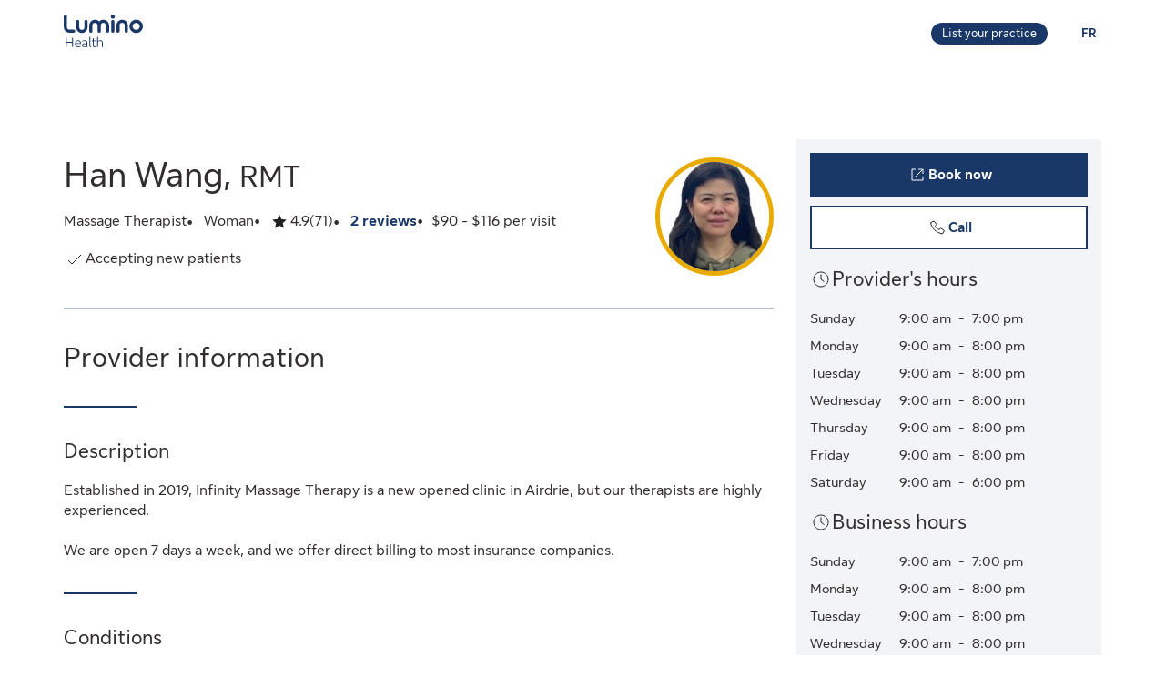

--- FILE ---
content_type: application/javascript
request_url: https://luminohealth.sunlife.ca/92MjBL/-WrOP/QPrGF/3A/EX5bNDLDDJ8G6wGiiL/UmU5Mw5VKwU/PVdjQx/YYJBIB
body_size: 169384
content:
(function(){if(typeof Array.prototype.entries!=='function'){Object.defineProperty(Array.prototype,'entries',{value:function(){var index=0;const array=this;return {next:function(){if(index<array.length){return {value:[index,array[index++]],done:false};}else{return {done:true};}},[Symbol.iterator]:function(){return this;}};},writable:true,configurable:true});}}());(function(){EY();Dc6();Ms6();var MB=function(w3,Bz){return w3 instanceof Bz;};var Xr=function(Rz){return ~Rz;};var IR=function(sR){var I0=0;for(var mr=0;mr<sR["length"];mr++){I0=I0+sR["charCodeAt"](mr);}return I0;};var Yj=function(j8,H0){return j8>=H0;};var hI=function(LQ){return !LQ;};var Yp=function(){return zm.apply(this,[H6,arguments]);};var kB=function(Vp,hz){return Vp in hz;};var BL=function(zQ,C0){return zQ[V0[SS]](C0);};var VU=function(L8){return Jw["unescape"](Jw["encodeURIComponent"](L8));};var zm=function HB(kU,GL){var nr=HB;for(kU;kU!=gw;kU){switch(kU){case K4:{var F8=JS([],[]);kU+=SV;Xp=bm(Dc,L3[bm(L3.length,Kp)]);}break;case P5:{kU+=B6;while(wc(rc,wL.length)){pQ()[wL[rc]]=hI(bm(rc,TU))?function(){return Sk.apply(this,[xP,arguments]);}:function(){var O0=wL[rc];return function(N8,gS){var fk=Qf.apply(null,[N8,gS]);pQ()[O0]=function(){return fk;};return fk;};}();++rc;}}break;case n2:{if(wc(Gr,Em.length)){do{var hr=BL(Em,Gr);var Bp=BL(dB.fV,ZR++);AB+=HB(HX,[pB(Xr(pB(hr,Bp)),gk(hr,Bp))]);Gr++;}while(wc(Gr,Em.length));}kU=m4;}break;case m4:{kU+=J4;return AB;}break;case QM:{kU=n2;var kr=GL[kw];var pz=GL[s9];var AB=JS([],[]);var ZR=Ir(bm(pz,L3[bm(L3.length,Kp)]),HQ);var Em=nk[kr];var Gr=Um;}break;case jq:{return dr(X5,[hL]);}break;case nM:{kU+=qX;return F8;}break;case vM:{for(var KB=Um;wc(KB,Qj[pQ()[OL(Um)].call(null,Um,E3)]);KB=JS(KB,Kp)){var cf=Qj[wz()[Ef(vB)](Np,z0,fp)](KB);var QI=PS[cf];lk+=QI;}kU=OP;}break;case z6:{kU-=P2;if(wc(Kf,Ij.length)){do{var SL=BL(Ij,Kf);var ES=BL(q7.W5,Zg++);vK+=HB(HX,[pB(gk(Xr(SL),Xr(ES)),gk(SL,ES))]);Kf++;}while(wc(Kf,Ij.length));}}break;case Eq:{kU=gw;return vK;}break;case jV:{return [TU,nI,sd(TU),sd(Wd),sd(Th),wO,hC,sd(Uv),sd(Ft),[tG],TU,sd(UE),Uv,sd(ct),WE,sd(fC),sd(hC),SS,HQ,UE,sd(WE),sd(Uv),lC,[gO],nI,sd(Vh),sd(gg),nd,sd(SS),sd(nd),Vh,mH,sd(Vh),fC,sd(nd),sd(Kp),sd(PH),PH,sd(bN),sd(TU),sd(Np),ct,sd(SS),PH,sd(mH),sd(Wd),nd,sd(SS),sd(WE),nd,SS,sd(mH),hC,sd(PH),WE,Kp,VK,sd(fC),Um,Kp,sd(Kp),sd(WE),WE,fC,SS,sd(vB),sd(Wd),Fd,TU,sd(UE),gg,sd(mH),gg,nI,sd(z0),Ft,sd(vB),Um,Kp,fC,sd(Wd),fC,nI,Um,sd(zh),Mx,sd(WN),sd(SS),TU,Wd,sd(fC),nd,sd(Uv),nd,sd(VT),kG,nI,sd(gg),sd(gg),sd(vx),Ux,sd(UE),sd(TU),WN,sd(Kp),sd(vB),SS,Dt,sd(Np),Fd,sd(Fd),sd(TU),Um,Tv,Vh,mH,sd(mH),fC,sd(SS),sd(mH),fC,nI,sd(HQ),WN,sd(vB),ct,sd(Vh),Um,Th,sd(WN),sd(SS),TU,Wd,sd(fC),nd,sd(Uv),nd,sd(UE),Fd,sd(ct),WE,sd(fC),hC,mH,sd(lC),hC,WE,sd(hC),sd(gg),WN,Um,sd(VK),sd(TU),hC,Kp,sd(Kp),sd(mH),TU,SS,gg,sd(vx),rt,sd(Kp),sd(Wd),WN,sd(vB),sd(PH),sd(vB),sd(MK),sd(Kp),Np,sd(VK),sd(SS),sd(fC),sd(Wd),Ft,sd(VK),SS,nI,sd(nd),sd(WE),[Pb],sd(SS),Vh,sd(Uv),Vh,sd(PH),sd(wO),Dt,VK,sd(SS),sd(TU),sd(mH),Vh,sd(PH),nI,sd(gg),nI,sd(Vh),sd(SS),Wd,sd(VK),VK,sd(pH),HQ,sd(gg),Um,sd(TU),vB,sd(pH),YN,WN,sd(gg),sd(TU),gg,sd(fC),WN,sd(fC),sd(gg),UE,sd(WE),sd(rt),VK,sd(vB),sd(kE),jT,WE,sd(UE),sd(Kp),nI,sd(TU),WE,sd(nI),Vh,Um,sd(Vh),DZ,Um,sd(PH),vB,sd(hC),sd(Rt),Dt,Mv,Uv,TU,sd(Vh),sd(mn),[OT],sd(Np),Dd,vB,sd(WE),UE,sd(mH),sd(UE),Uv,sd(nd),sd(mH),Tv,Fd,sd(WN),fC,sd(QT),sd(gg),nd,sd(Vh),fC,SS,sd(vB),sd(Vh),nd,sd(gg),TU,Vh,mH,sd(mH),sd(pH),bb,sd(TU),hC,sd(nd),gg,sd(cv),UE,sd(TU),TU,mH,nd,sd(Uv),sd(Kp),Bv,sd(Vh),sd(nI),PH,sd(lH),lC,mH,sd(PH),sd(Rt),[OT],sd(Np),Dd,vB,sd(mH),fC,sd(Wd),TU,vB,sd(MK),[tG],fN,sd(bK),Um,WE,sd(vB),sd(TU),Kp,Vh,sd(hC),sd(Vh),Uv,sd(nd),Kp,sd(gg),nd,sd(Uv),sd(WE),UE,sd(mH),sd(Rt),zh,sd(fC),lC,sd(lC),WN,sd(ct),WE,sd(fC),hC,mH,VK,SS,sd(nd),hC,nI,sd(TU),sd(PH),WE,sd(TU),sd(fC),sd(nI),sd(wO),WE,sd(hC),Dt,sd(PH),nI,sd(SS),sd(TU),Kp,Vh,[JK],[OT],TU,vB,sd(Uv),sd(nd),Uv,sd(Uv),nd,Kp,sd(Wd),AC,Um,sd(mH),sd(hC),sd(lC),Uv,Th,sd(QT),EN,Um,sd(SS),SS,Um,Kp,Fd,Kp,KG,sd(lC),WE,[Um],sd(Ln),Pb,sd(DE),cZ,sd(qb),fE,sd(fC),[Kp],sd(Ln),Pb,sd(Tv),sd(f7),dg,WE,[Um],sd(DE),f7,Um,Tv,[bb],VK,sd(fC),sd(Hv),Ux,[AH],sd(Hv),Um,sd(mH),vG,nI,sd(Vh),sd(gg),nd,sd(SS),sd(cZ),f7,Um,Tv,[bb],VK,sd(fC),sd(Hv),Ux,[AH],sd(Xx),zh,gg,sd(WE),[WN],sd(Ux),PZ,WE,[Um],[Bv],sd(fC),[Kp],sd(Ln),Pb,[bb],VK,sd(fC),sd(Hv),Pb,fC,sd(cb),Jv,WE,[Um],[Bv],sd(fC),[Kp],sd(Ln),Pb,sd(Ln),Um,sd(mH),dg,WE,[Um],sd(DE),f7,Um,Tv,[bb],VK,sd(fC),sd(Hv),Ux,[AH],sd(Hv),Um,Ln,sd(Hv),Lb,[RH],sd(Lb),Um,Um,bb,[AH],sd(Hv),Um,Ln,sd(Mx),Mv,Um,bb,[AH],sd(Xx),[UE],sd(RH),sd(HQ),vG,nI,sd(Vh),sd(gg),nd,sd(SS),sd(cZ),Th,Np,[bb],VK,sd(fC),sd(Hv),Pb,fC,sd(vG),mn,sd(DE),cZ,sd(qb),Pb,sd(lH),WE,[Um],sd(Ln),fE,sd(cZ),Kp,fE,sd(Yb),Mx,sd(TU),sd(Wd),sd(Rt),Mx,Kp,sd(TU),sd(fC),sd(nI),Uv,sd(fE),YN,Tv,sd(Lb),kE,WE,[Um],sd(Hv),Kp,fE,sd(fC),[Kp],sd(Ln),Rt,Th,sd(DG),zh,[Vh],Rt,sd(DZ),Xx,TU,sd(vG),DG,sd(VT),WN,UE,PH,sd(vB),sd(TU),Uv,sd(Hv),[UE],sd(bK),cb,sd(kG),VT,sd(w7),Np,sd(hC),WN,sd(Bv),DZ,sd(fC),sd(vx),wO,sd(SS),Kp,sd(gg),nd,TU,vB,sd(zd),KG,sd(Jv),WN,UE,PH,sd(vB),sd(TU),Uv,sd(Hv),AH,Kp,Kp,SS,vB,sd(fC),sd(lC),wO,sd(SS),Kp,sd(gg),nd,TU,vB,SS,Um,sd(bb),WE,[Um],sd(Hv),DE,[Hv],sd(Dd),fE,sd(hC),sd(YN),lH,sd(lC),sd(pH),DZ,sd(Tv),mn,sd(lC),gg,fC,sd(ct),Th,sd(vG),Lb,sd(Bv),sd(f7),dg,WE,[Um],sd(DE),f7,Um,Tv,[bb],VK,sd(fC),sd(Hv),Ux,[AH],sd(EN),Fd,[AH],sd(kG),bN,TU,sd(vG),qb,sd(vv),Bv,sd(Ux),zh,gg,sd(WE),[WN],VK,Um,[UC],kE,gg,sd(WE),[WN],sd(fN),VK,Tv,sd(RH),Bv,sd(Ux),Ux,WN,nI,sd(gg),sd(gg),sd(cv),z0,sd(WE),[WN],VK,Um,[UC],Ft,WN,nI,sd(gg),sd(gg),sd(cv),z0,sd(WE),[WN],sd(fN),VK,w7,sd(AC),Bv,sd(Ux),Hv,sd(vB),sd(Mv),[ft],sd(UE),nd,nI,lC,Um,[UC],QT,sd(vB),sd(Mv),[ft],sd(UE),nd,nI,sd(Rt),YN,z0,WE,[Um],sd(Ln),Hv,sd(Xx),DE,[Hv],sd(Dd),fE,sd(fC),[Kp],sd(Ln),AC,UE,PH,sd(vB),sd(TU),Uv,sd(Hv),AH,Kp,Kp,SS,vB,sd(fC),sd(lC),wO,sd(SS),Kp,sd(gg),nd,TU,vB,sd(vG),DE,sd(mn),Hv,sd(Hv),[Eh],z0,sd(bK),bK,fC,hC,sd(PH),sd(PH),nd,sd(Uv),Kp,VK,sd(hC),[pG],sd(mH),Tv,Vh,sd(Kp),sd(PH),SS,sd(TU),Wd,sd(SS),sd(Uv),Kp,VK,sd(hC),[pG],sd(mH),gT,sd(vB),sd(fC),gg,sd(UE),Kp,VK,sd(hC),[pG],[XK],mn,sd(YN),lH,sd(lC),pH,sd(fC),sd(TU),hC,TU,sd(lC),sd(Xx),Mx,TU,sd(vG),sd(VK),Um,hC,Pb,[cZ],sd(lC),sd(kE),kE,WE,[Um],sd(Hv),DE,[Hv],sd(Dd),fE,sd(fC),[Kp],sd(Ln),Pb,sd(YN),lH,sd(lC),sd(pH),DZ,Th,Um,sd(lH),WE,[Um],sd(Ln),Mx,sd(gT),DE,[Hv],sd(bK),DG,sd(Rt),[gg],Eh,sd(kG),Lb,sd(DE),Um,DE,sd(dg),[UE],sd(Rt),qb,vB,vB,Kp,sd(UE),nd,sd(gg),TU,VK,sd(fC),sd(Hv),dK,sd(Tv),Ux,sd(vv),Dd,sd(cZ),Lb,sd(Bv),WN,UE,PH,sd(vB),sd(TU),Uv,sd(Hv),Lb,WE,sd(nd),sd(mH),UE,sd(WE),sd(KG),SZ,sd(bN),[UE],sd(Dd),SS,qb,sd(vv),[Fx],cZ,sd(DG),Hv,Wd,Um,sd(Ft),TU,sd(QT),WN,Tv,[Kp],sd(Ln),qb,sd(bN),bK,sd(Lb),sd(VK),KG,VK,vB,PH,sd(hC),sd(mH),sd(nI),sd(cb),VK,[Eh],WN,sd(Bv),DE,sd(mn),bK,sd(bK),qb,sd(DE),Pb,sd(Pb),SS,Lb,Mv,sd(lH),WE,[Um],sd(Ln),mn,sd(w7),DE,[Hv],sd(Dd),fE,sd(hC),sd(TU),hC,TU,sd(fC),[Kp],nd,sd(hC),[bb],sd(z0),sd(Th),DE,Kp,SS,sd(vB),sd(Vh),gg,sd(cZ),VK,Lb,Uv,sd(gg),sd(EN),Np,sd(Hv),[Jv],cZ,sd(Hv),bK,sd(Dd),Pb,Um,[cZ],sd(fC),[Kp],nd,sd(hC),[bb],sd(z0),sd(Th),fE,sd(Vh),VK,sd(SS),PH,sd(dn),VK,Lb,Uv,sd(gg),sd(EN),Np,fC,Um,Um,sd(Th),sd(Tv),qb,sd(vB),sd(Uv),WE,sd(Ux),AH,sd(vv),zh,[Vh],fN,sd(Ux),Xx,TU,sd(DG),z0,WE,[Um],sd(Ln),dK,sd(Ln),Kp,fE,TU,sd(lH),WE,[Um],sd(Ln),Yb,sd(vG),Kp,fE,TU,sd(lH),WE,[Um],sd(Ln),dg,sd(Dd),Kp,fE,TU,sd(hC),[Vh],SZ,sd(MK),Xx,TU,sd(DG),z0,sd(Xx),LT,sd(zh),qb,sd(qb),sd(mH),Xx,WE,[Um],sd(Hv),Kp,fE,sd(fC),[Kp],sd(Ln),Pb,sd(Vh),Kp,VK,VK,sd(Pb),Um,WN,zh,[Vh],zd,sd(Gd),WN,UE,PH,sd(vB),sd(TU),Uv,sd(Hv),bK,sd(TU),WE,sd(Bv),wO,sd(SS),vB,sd(vB),vB,[bb],sd(bb),lH,sd(Np),gT,sd(Np),Gd,sd(SZ),Um,SZ,sd(Rt),Rt,sd(Rt),RH,sd(RH),Ux,TU,sd(QT),Um,Um,WN,Dd,sd(vG),Um,vG,sd(dK),Mv,Um,VT,sd(mn),Um,qb,sd(bN),[Jv],Eh,sd(gT),qb,sd(DE),sd(SS),Um,TU,LT,sd(MK),Np,sd(Ln),WN,zh,[Vh],DG,sd(Dt),PZ,sd(AH),[UE],sd(DZ),bK,sd(mn),[UE],sd(DZ),WN,UE,PH,sd(vB),sd(TU),Uv,sd(Hv),Lb,WE,sd(nd),sd(mH),UE,sd(WE),sd(KG),LT,sd(Xx),WN,z0,WE,[Um],sd(Ln),Dt,sd(HQ),DE,sd(gT),fE,sd(pH),sd(bK),DE,sd(fC),UE,sd(mH),sd(fE),VK,sd(VK),fE,sd(Vh),VK,sd(SS),PH,sd(dn),VK,sd(VK),fN,[Kp],sd(DE),zh,sd(AC),vv,fC,SS,sd(EN),Mv,TU,vB,sd(w7),Um,Xx,WE,[Um],sd(Hv),cZ,sd(qb),fE,sd(lC),sd(Xx),DE,sd(mn),Hv,sd(Hv),sd(mH),Xx,WE,[Um],[Bv],sd(fC),[Kp],sd(Ln),Pb,sd(Vh),Kp,VK,sd(Rt),VT,VK,vB,PH,sd(hC),sd(mH),sd(nI),sd(KG),cZ,sd(Hv),mn,sd(gT),[CI],[CI],Pb,sd(lH),WE,[Um],sd(Ln),Fx,sd(fN),cZ,sd(Hv),bK,sd(Dd),fE,sd(lC),WE,[Um],sd(Ln),Ln,sd(Hv),bN,[jK],sd(qb),Tv,sd(Np),[gg],DE,sd(AC),z0,sd(w7),cZ,sd(lH),Wd,sd(Vh),sd(VT),Hv,sd(Hv),Lb,sd(vv),WN,[Gd],sd(nI),fE,sd(Vh),VK,sd(SS),PH,sd(dn),sd(Kp),Mv,Um,AC,sd(Xx),Hv,[bb],sd(Dd),[gg],Hv,sd(kE),AC,sd(Xx),[wO],sd(zh),SZ,sd(AH),kE,sd(vv),mn,sd(lC),gg,fC,sd(ct),sd(MK),Tv,[Kp],sd(Ln),Mx,sd(zd),Um,sd(mH),zd,sd(nd),PH,sd(vB),sd(TU),Uv,sd(fE),f7,Um,Tv,sd(DE),gT,sd(cZ),sd(SS),Um,qb,sd(bN),[Jv],gT,sd(SZ),sd(VK),KG,Um,TU,bb,sd(bb),PH,gg,sd(fE),hC,bb,RH,sd(Tv),[Yb],sd(KG),gT,sd(Rt),VT,Um,TU,bb,sd(bb),PH,gg,sd(gT),vB,Hv,sd(Vh),sd(SS),fC,sd(Hv),Um,Xx,WE,[Um],[Bv],sd(nd),sd(Hv),sd(nI),DE,sd(fC),UE,sd(mH),sd(fE),VK,mn,sd(mn),qb,sd(qb),Tv,sd(Np),Pb,sd(Pb),SS,sd(mH),Xx,WE,[Um],[Bv],sd(nd),sd(Hv),sd(nI),fE,sd(Vh),VK,sd(SS),PH,sd(dn),VK,mn,sd(mn),qb,sd(qb),Tv,sd(Np),[CI],Uv,z0,sd(Tv),[Yb],sd(KG),gT,sd(cZ),vB,Hv,sd(Vh),sd(SS),fC,sd(Hv),Um,Xx,WE,[Um],[Bv],sd(lC),sd(vv),mn,sd(lC),gg,fC,sd(ct),sd(DZ),Tv,sd(mn),qb,sd(zd),Xx,sd(KG),Pb,sd(Pb),SS,sd(mH),Xx,WE,[Um],[Bv],sd(fC),[Kp],sd(Ln),Ln,sd(Hv),sd(nI),fE,sd(Vh),VK,sd(SS),PH,sd(dn),VK,mn,sd(mn),qb,sd(qb),Tv,sd(Np),[CI],Pb,sd(cv),sd(zh),dg,sd(Xx),[wO],sd(Xx),Pb,sd(hC),[Vh],bN,sd(RH),Lx,sd(bN),DE,sd(Vh),Kp,VK,sd(SZ),sd(VK),KG,VK,vB,PH,sd(hC),sd(mH),sd(nI),sd(cb),VK,[Eh],Jv,WE,[Um],sd(Hv),DE,sd(mn),Hv,sd(qb),fE,sd(lC),WE,[Um],sd(Ln),Eh,sd(SZ),Kp,fE,sd(fC),[Kp],sd(Ln),Ln,sd(fC),WN,sd(sH),Rt,sd(KG),Um,Xx,WE,[Um],sd(Hv),KG,sd(bK),cb,sd(Hv),fE,sd(nd),sd(Hv),DE,[Hv],sd(bK),cb,sd(Hv),[CI],Pb,sd(gg),[Kp],sd(Ln),bN,sd(Bv),Bv,sd(wO),wO,sd(Ux),Hv,sd(Vh),sd(SS),fC,sd(Hv),SZ,sd(cb),cb,sd(Hv),Uv,Lb,sd(SZ),Kp,Pb,Um,sd(Pb),Pb,sd(lH),WE,[Um],sd(Ln),Jv,sd(Bv),DE,[Hv],sd(Dd),[gg],Ln,sd(VT),sd(f7),[tT],sd(Uv),Ft,sd(UE),Uv,TU,sd(fE),YN,Tv,[Kp],sd(Ln),Hv,WE,[Um],sd(Hv),[bT],[Ux],sd(nI),cb,UE,sd(UE),sd(TU),WN,sd(Kp),sd(gg),vB,sd(hC),sd(Rt),[Dt],VT,sd(Rt),[vv],Ln,sd(fC),WN,sd(sH),Dt,[mn],Dt,vx,fC,sd(fC),[WN],sd(fE),qb,VK,sd(Mx),bN,gg,nI,sd(nd),sd(mH),SS,lC,sd(Yb),fE,SS,sd(hC),Um,sd(vB),vB,sd(hC),sd(Rt),hC,WN,[Gd],sd(nI),bN,Vh,sd(TU),SS,sd(mH),sd(hC),WE,sd(WE),sd(Kp),sd(DG),[Dt],VT,sd(Rt),fE,[Ux],sd(nI),fE,sd(Vh),VK,sd(SS),PH,sd(dn),[Dt],kG,sd(Hv),[vv],qb,sd(Lx),Tv,[Kp],nd,sd(vB),sd(lC),gg,fC,sd(ct),sd(z0),Dd,sd(hC),[VT],sd(mH),vv,gg,sd(Kp),sd(fC),[pG],zd,Um,sd(lH),fC,SS,sd(cZ),KG,sd(Tv),[Fd],sd(PZ),kG,sd(cb),bK,sd(Tv),[wO],sd(MK),Jv,sd(Lx),Um,sd(WN),[gg],bN,sd(Bv),DZ,sd(Tv),AH,Kp,hC,sd(hC),TU,sd(nI),UE,sd(WE),sd(MK),[Gd],bK,sd(vv),[gg],dn,sd(vv),wO,sd(Tv),bK,sd(Lb),bK,sd(Dd),WN,[Gd],zd,sd(DE),fE,[Ux],zd,sd(vv),Um,Um,Ux,sd(SZ),Np,Vh,sd(Kp),nI,sd(gg),vB,hC,sd(ct),sd(MK),Tv,[Kp],sd(Ln),dn,PH,Um,sd(Fd),sd(SS),sd(Xx),sd(nI),DE,sd(fC),UE,sd(mH),sd(fE),[Dt],DZ,sd(Tv),[Fd],sd(zh),Dd,sd(Tv),Rt,sd(Wd),fC,nI,sd(Tv),DZ,sd(Tv),VT,Fd,sd(Wd),fC,nI,sd(Tv),DZ,sd(Tv),[wO],sd(Jv),MK,hC,hC,sd(Wd),sd(Rt),qb,sd(SS),sd(Xx),sd(nI),fE,sd(Vh),VK,sd(SS),PH,sd(dn),[Dt],DZ,sd(Tv),[Fd],sd(zh),fE,[Ux],sd(nI),[tT],sd(Uv),Ft,sd(UE),Uv,TU,sd(fE),[Dt],VT,sd(Rt),[vv],Ln,sd(VT),sd(f7),bN,Vh,sd(TU),SS,sd(mH),sd(hC),WE,sd(WE),sd(Kp),sd(DG),VK,bK,sd(Tv),[wO],sd(Jv),MK,sd(Tv),AH,vB,VK,sd(SS),sd(WE),UE,sd(Uv),vB,sd(jT),Ux,sd(lC),TU,gg,mH,[mH],sd(Hv),KG,sd(Tv),[wO],sd(Xx),Pb,[zb],sd(cb),fN,[Kp],sd(DE),[Dt],DZ,sd(Tv),[Fd],sd(Xx),Um,LT,sd(Tv),Ux,Kp,ct,SS,sd(vB),mH,sd(DE),sd(nI),fN,[Kp],sd(DE),VK,bK,sd(Tv),[wO],sd(Xx),WN,Ux,sd(VT),sd(f7),cb,UE,sd(UE),sd(TU),WN,sd(Kp),sd(gg),vB,sd(hC),sd(Rt),YN,zh,[Vh],cb,sd(RH),z0,sd(w7),DE,[Hv],sd(Dd),WN,[Gd],sd(nI),DE,Kp,SS,sd(vB),sd(Vh),gg,sd(cZ),[Dt],RH,sd(Lb),Hv,[bb],sd(Dd),fE,[Ux],Hv,sd(VT),DZ,sd(Tv),[Tv],sd(RH),sd(HQ),bN,Vh,sd(TU),SS,sd(mH),sd(hC),WE,sd(WE),sd(Kp),sd(DG),Th,sd(Th),[tT],sd(gg),ct,sd(mH),hC,sd(PH),sd(DG),VK,Tv,sd(Lb),[wO],sd(MK),Um,Um,Ux,sd(SZ),Np,Vh,sd(Kp),nI,sd(gg),vB,hC,sd(ct),sd(MK),Tv,[Kp],nd,sd(vB),sd(lC),gg,fC,sd(ct),sd(z0),kE,sd(Lb),[wO],sd(zh),vv,gg,sd(Kp),sd(fC),sd(z0),z0,sd(Tv),[Tv],Th,Um,sd(Od),fE,sd(Vh),VK,sd(SS),PH,sd(dn),[Dt],RH,sd(Lb),Hv,[bb],sd(LT),Um,TU,Hv,sd(VT),sd(f7),bN,Vh,sd(TU),SS,sd(mH),sd(hC),WE,sd(WE),sd(Kp),sd(DG),VK,bK,sd(Tv),[Fd],sd(PZ),[Rt],bK,sd(Tv),[wO],sd(MK),RH,sd(Lb),[wO],sd(Xx),Pb,Um,Um,sd(lH),WE,[Um],sd(Ln),LT,sd(Tv),DE,sd(mn),Hv,sd(qb),[gg],Rt,sd(DZ),Lb,sd(dg),[Fd],sd(vv),DG,sd(VT),Tv,sd(Hv),zh,gg,sd(WE),[WN],sd(lH),VK,sd(PH),sd(wO),[Gd],Ln,sd(hC),[VT],nd,Um,Um,VT,sd(Rt),qb,[Kp],sd(Ln),fE,sd(dg),AH,Kp,hC,sd(hC),TU,sd(nI),UE,sd(WE),[Mx],sd(w7),sd(VK),fE,sd(Vh),VK,sd(SS),PH,sd(dn),[Dt],DZ,sd(LT),Um,Ln,sd(Hv),zh,gg,sd(WE),[WN],sd(dg),dg,[Kp],sd(mn),Um,TU,cZ,sd(dg),[Fd],sd(PZ),sd(f7),fN,[Kp],sd(DE),VK,Hv,sd(dg),[wO],sd(MK),bK,sd(hC),[VT],sd(mH),Ux,sd(Tv),DE,sd(mn),Hv,sd(qb),SS,sd(VK),fE,sd(Vh),VK,sd(SS),PH,sd(dn),[Dt],Lb,sd(dg),[Fd],sd(zh),Mx,Um,sd(CI),fN,[Kp],sd(DE),sd(Kp),Mv,Um,DZ,sd(LT),Um,TU,cZ,sd(dg),[Fd],sd(PZ),[Rt],Hv,sd(dg),[wO],sd(MK),[Fx],QT,Dt,sd(fC),sd(gg),sd(pH),[mn],kG,Fd,sd(SS),sd(Rt),qb,gg,sd(WE),[WN],sd(fE),dg,gg,sd(VK),Wd,[JH],fN,TU,sd(SS),hC,sd(nd),sd(vB),Kp,sd(Rt),bN,sd(bN),hC,sd(vB),fC,Np,sd(Np),sd(fC),vB,sd(hC),zd,[Th],sd(DG),hC,Um,SS,dg,sd(Lb),zh,[Vh],Eh,sd(kG),z0,sd(w7),Hv,sd(DG),mn,sd(Hv),zh,gg,sd(WE),[WN],sd(Hv),Hv,sd(dg),[wO],sd(Xx),WN,[Gd],sd(nI),fE,sd(Vh),VK,sd(SS),PH,sd(dn),[Dt],kG,sd(bN),Hv,[bb],sd(Dd),qb,[Kp],sd(Ln),fE,sd(dg),[Fd],sd(PZ),[Rt],Hv,sd(dg),[wO],sd(MK),kG,sd(bN),[wO],sd(zh),Hv,sd(dg),AH,Kp,hC,sd(hC),TU,sd(nI),UE,sd(WE),[Mx],sd(w7),dg,sd(Lb),zh,[Vh],qb,sd(Jv),kG,sd(bN),[wO],sd(Jv),Tv,[Kp],sd(Ln),qb,sd(MK),MK,sd(zh),[Tv],sd(RH),sd(lH),cZ,sd(lH),YN,sd(Hv),dg,sd(nd),Wd,TU,sd(fC),PH,sd(RH),UE,Vh,sd(PH),sd(PH),sd(pH),Jv,sd(zh),mn,sd(lC),gg,fC,sd(ct),sd(bK),Hv,sd(dg),[PZ],sd(Tv),Tv,sd(Hv),[PZ],sd(DZ),jT,sd(Vh),sd(Tv),sd(VK),fN,[Kp],sd(DE),sd(Kp),Mv,Um,Lb,sd(dg),[Fd],sd(Xx),Um,TU,cZ,sd(dg),[Fd],sd(PZ),sd(f7),DE,sd(fC),UE,sd(mH),sd(fE),VK,Hv,sd(dg),[wO],sd(MK),bK,sd(hC),[VT],sd(hC),SS,Hv,sd(dg),AH,Kp,hC,sd(hC),TU,sd(nI),UE,sd(WE),[Mx],sd(w7),dg,sd(SZ),Uv,AC,sd(AC),sd(WN),cZ,sd(dg),[Fd],sd(PZ),[Rt],Hv,sd(dg),[wO],sd(MK),[Fx],QT,Dt,sd(fC),sd(gg),sd(pH),[mn],SZ,gg,sd(WE),[WN],sd(fE),fE,sd(nd),Wd,TU,sd(fC),PH,sd(Pb),qb,VK,[JH],bN,nd,sd(Ln),Eh,sd(nd),PH,sd(vB),sd(TU),Uv,sd(fE),hC,SS,Hv,sd(dg),AH,Kp,hC,sd(hC),TU,sd(nI),UE,sd(WE),[Mx],sd(w7),dg,sd(SZ),Pb,sd(lH),WE,[Um],sd(Ln),AC,sd(PZ),DE,sd(gT),[gg],fE,sd(Lb),Xx,sd(hC),sd(TU),hC,[bK],sd(kE),Np,sd(YN),sd(z0),EN,pH,sd(DG),sd(VK),sd(Uv),qb,vB,sd(Ln),Pb,sd(Ln),Um,TU,cZ,sd(dg),Lb,sd(TU),UE,sd(Uv),vB,sd(Mv),jT,sd(Vh),[Yx],sd(MK),Jv,sd(QT),SS,nI,sd(WN),qb,vB,sd(Ln),Pb,sd(Ln),Um,TU,cZ,sd(dg),[f7],[Yx],sd(kE),z0,sd(VT),Hv,sd(dg),Ux,vB,Wd,sd(WE),nd,sd(RH),jT,sd(Vh),[Yx],sd(DZ),MK,sd(QT),SS,mn,[nI],sd(Rt),DG,vB,sd(TU),sd(gg),sd(w7),cZ,sd(qb),Pb,sd(lH),WE,[Um],sd(Ln),Ux,sd(z0),DE,sd(gT),[gg],fE,sd(Lb),Tv,sd(Hv),Lb,Vh,sd(TU),SS,sd(mH),sd(hC),WE,[mH],Wd,Um,sd(Kp),TU,sd(DG),Tv,sd(dg),Hv,[bb],sd(DZ),sd(f7),DE,Kp,SS,sd(vB),sd(Vh),gg,sd(cZ),VK,vv,Kp,hC,sd(hC),WE,sd(WE),sd(Rt),fE,sd(dg),[wO],sd(zh),mn,sd(Hv),Lb,Vh,sd(TU),SS,sd(mH),sd(hC),WE,[mH],sd(VT),Lb,gg,sd(lH),WE,[Um],sd(Ln),cZ,sd(DG),DE,sd(gT),fE,sd(hC),[nI],sd(AH),vx,pH,sd(hC),sd(TU),hC,[bK],sd(kE),sd(Th),fN,sd(SS),Um,vB,sd(fE),Od,sd(pH),sd(VT),mn,sd(Hv),vv,fC,SS,sd(EN),Mv,TU,vB,sd(w7),PZ,sd(jT),mn,sd(Vh),Kp,VK,sd(cZ),SS,[AC],dg,sd(nd),Wd,sd(Wd),WE,sd(DE),sd(hC),WE,sd(hC),Pb,sd(lH),WE,[Um],sd(Ln),Lx,sd(RH),DE,sd(gT),fE,[Ux],DE,sd(gT),[gg],fE,sd(Lb),Tv,sd(YN),cv,sd(Th),sd(wO),[Gd],cZ,sd(qb),qb,[Kp],sd(Ln),fE,sd(dg),[Jv],DE,sd(gT),WN,[Gd],sd(nI),dg,WE,[Um],sd(DE),f7,Um,Tv,[bb],VK,sd(fC),sd(Hv),Pb,sd(Hv),[PZ],sd(gT),qb,[Kp],sd(Ln),Pb,sd(bK),[Gd],sd(hC),mn,VK,[HN],sd(RH),DE,sd(Hv),Xx,sd(hC),fC,sd(hC),nd,sd(Vh),sd(LT),Um,[gg],Rt,sd(DZ),sd(ct),mH,sd(vB),DG,sd(VT),kE,WE,[Um],sd(Ln),fE,sd(cZ),Kp,fE,sd(lC),fC,SS,sd(cZ),UE,sd(ct),Um,Np,sd(kE),vv,sd(Hv),Xx,sd(hC),fC,sd(hC),nd,sd(Vh),sd(EN),sd(WN),w7,sd(SS),sd(Xx),SZ,sd(bN),[Jv],DE,sd(mn),bK,sd(Dd),Um,qb,[Kp],sd(Ln),fE,sd(dg),mn,sd(lC),gg,fC,sd(ct),sd(DZ),Tv,sd(YN),VK,sd(PH),sd(VT),Hv,sd(dg),[Tv],sd(DZ),sd(Mv),ct,sd(vB),Hv,sd(Tv),Tv,[Kp],sd(Ln),fE,sd(dg),mn,sd(lC),gg,fC,sd(ct),sd(DZ),bK,sd(hC),[VT],sd(mH),Hv,sd(dg),[Tv],sd(DZ),sd(Mv),WE,sd(mH),Hv,gg,sd(DG),Tv,[Kp],sd(Ln),Ln,sd(w7),[PZ],sd(Tv),VT,WE,Um,sd(gg),[Kp],nd,sd(nd),sd(fC),UE,sd(mH),sd(Np),hC,Dd,Um,sd(lH),WE,[Um],sd(Ln),Ft,sd(YN),Kp,fE,sd(fC),[Kp],nd,sd(vB),sd(lC),gg,fC,sd(ct),sd(z0),Dd,sd(hC),[VT],sd(mH),vv,gg,sd(Kp),sd(fC),[pG],zd,Um,sd(gg),[Kp],sd(Ln),Yb,sd(gT),[UE],sd(DZ),PZ,sd(vv),KG,sd(bN),Np,sd(AH),sd(VK),bN,[RH],sd(fN),VK,[Eh],MK,sd(vv),Tv,Vh,sd(Kp),sd(PH),SS,sd(TU),Wd,sd(SS),sd(Uv),Kp,VK,sd(hC),[pG],[XK],KG,sd(bN),Dd,sd(vv),sd(VK),bN,[RH],sd(fN),VK,[Eh],LT,sd(zd),Tv,Vh,sd(Kp),sd(PH),SS,sd(TU),Wd,sd(SS),sd(Uv),Kp,VK,sd(hC),[pG],[XK],zd,sd(gT),AH,vB,VK,sd(SS),sd(mH),sd(gg),Th,sd(z0),UE,Vh,sd(PH),sd(DZ),kE,sd(Xx),Dd,sd(vv),w7,sd(w7),sd(VK),Dt,vx,fC,sd(fC),[WN],sd(Jv),AC,[Um],sd(DE),hC,SS,bK,sd(Tv),zh,VK,sd(Jv),vx,fC,sd(fC),[WN],sd(Jv),AC,[Um],sd(VT),kE,WE,[Um],sd(Hv),DE,sd(gT),[gg],fE,sd(Lb),sd(f7),dg,WE,[Um],sd(DE),f7,Um,Tv,[bb],VK,sd(fC),sd(Hv),Pb,sd(Ln),Um,Ln,sd(Hv),Lb,[RH],sd(Tv),Tv,[Kp],sd(zd),Um,vG,sd(DE),Um,TU,cZ,sd(Lb),Um,Um,Dd,SS,Um,sd(CI),Dt,vx,fC,sd(fC),[WN],sd(Jv),AC,[Um],sd(DE),[Dt],sd(lC),cZ,sd(dg),AH,vB,VK,sd(SS),sd(mH),sd(gg),Th,sd(z0),UE,Vh,sd(PH),lH,Um,sd(VK),sd(dg),w7,sd(nd),Vh,sd(PH),sd(Dd),Um,Pb,sd(vG),bK,sd(Tv),LT,sd(Vh),Uv,sd(hC),sd(Lx),kE,WE,[Um],[Bv],sd(fC),[Kp],sd(Ln),AC,UE,PH,sd(vB),sd(TU),Uv,sd(Hv),Rt,sd(Wd),WE,sd(Bv),wO,sd(SS),vB,sd(vB),vB,[bb],sd(bb),lH,sd(PZ),ct,UE,PH,sd(vB),sd(TU),Uv,sd(Hv),Rt,sd(Wd),WE,sd(Bv),wO,sd(SS),vB,sd(vB),vB,[bb],sd(bb),lH,sd(Xx),DE,sd(mn),vv,sd(zh),Uv,sd(WN),DE,sd(Hv),VT,Um,Uv,TU,sd(SS),vB,sd(vB),sd(ct),Um,sd(wO),PZ,sd(vv),Np,sd(Xx),DE,sd(mn),w7,sd(w7),sd(VK),Dt,vx,fC,sd(fC),[WN],sd(Jv),AC,[Um],sd(DE),hC,Um,SS,mn,sd(Hv),[UE],sd(DZ),WN,UE,PH,sd(vB),sd(TU),Uv,sd(Hv),Lb,WE,sd(nd),sd(mH),UE,sd(WE),sd(KG),Np,sd(bK),SS,mn,fC,sd(vG),bK,sd(Tv),Ux,bb,sd(vB),sd(Uv),WE,sd(Ux),kE,WE,[Um],[Bv],sd(fC),[Kp],nd,sd(Mv),Um,TU,bb,sd(bb),PH,gg,sd(Np),Np,fC,Um,sd(vG),YN,sd(HQ),fN,sd(cZ),[UE],sd(Dd),SS,Np,sd(Xx),fN,sd(cZ),[UE],sd(bK),Tv,sd(Tv),sd(mH),Xx,WE,[Um],sd(Hv),Kp,fE,sd(fC),[Kp],sd(Ln),Pb,sd(Vh),Kp,VK,VK,sd(Pb),Um,SS,bK,sd(Tv),UE,kG,nI,sd(gg),sd(gg),sd(cv),z0,sd(WE),[WN],sd(Lb),zh,sd(DE),bK,sd(Tv),Ux,WN,nI,sd(gg),sd(gg),sd(RH),kE,WE,[Um],sd(Hv),DE,sd(mn),Hv,sd(Hv),DG,[Gt],sd(w7),fE,sd(vB),sd(hC),[VT],nd,Um,Um,Jv,sd(cb),Um,TU,bN,sd(Jv),UE,[Pb],sd(Dd),WN,zh,[Vh],bN,sd(Bv),[Fx],Fx,sd(fN),gT,sd(gT),DE,sd(mn),Hv,sd(Hv),DG,sd(DG),cb,sd(Hv),SS,KG,sd(w7),WN,Tv,[Kp],sd(Ln),Rt,sd(Tv),zh,VK,sd(Jv),vx,fC,sd(fC),[WN],sd(Jv),AC,[Um],sd(Hv),cZ,sd(qb),bb,wO,sd(PZ),PZ,sd(Ux),[PZ],sd(DE),Kp,vB,Hv,sd(Vh),sd(SS),fC,sd(Hv),Um,Xx,WE,[Um],[Bv],sd(fC),[Kp],sd(Ln),Pb,sd(Hv),[Tv],sd(RH),Lb,sd(Hv),mn,sd(lC),gg,fC,sd(ct),sd(z0),PZ,sd(Ux),[PZ],sd(DE),Kp,[CI],Pb,sd(vG),YN,sd(HQ),Np,sd(bK),SS,[pt],w7,sd(w7),sd(VK),Dt,vx,fC,sd(fC),[WN],sd(fN),hC,SS,[pt],qb,sd(qb),sd(mH),Xx,WE,[Um],sd(Hv),Kp,fE,sd(fC),[Kp],sd(Ln),Pb,sd(Vh),Kp,VK,VK,sd(Pb),Um,SS,[pt],sd(VK),fE,sd(vB),sd(Mv),[ft],sd(Rt),VK,sd(mH),Xx,WE,[Um],sd(Hv),Kp,fE,sd(fC),[Kp],sd(DE),bK,[JK],PZ,vx,fC,sd(fC),[WN],sd(lC),sd(zh),Od,sd(Pb),Um,SS,bK,sd(Tv),KG,sd(nI),Fd,sd(nI),sd(AH),kE,WE,[Um],sd(Hv),DE,sd(gT),[gg],fE,sd(Lb),WN,UE,PH,sd(vB),sd(TU),Uv,sd(DE),DE,sd(gT),SS,bK,sd(DZ),vx,TU,sd(wO),z0,fC,SS,sd(cZ),Ln,[Vh],Ln,sd(Ln),qb,vB,sd(Ln),fE,sd(qb),Dd,sd(Tv),DG,vB,sd(TU),sd(gg),sd(w7),Hv,sd(Rt),WN,Tv,[Kp],sd(Ln),Rt,sd(Tv),dg,sd(nd),Uv,sd(Uv),nd,Kp,sd(Wd),sd(KG),Kp,SS,Np,WE,[Um],sd(Ln),Pb,sd(DE),Kp,fE,sd(lC),fC,SS,sd(cZ),UE,MK,sd(Tv),Xx,sd(hC),fC,sd(hC),nd,sd(Vh),sd(EN),sd(WN),[gg],Ln,sd(VT),DZ,sd(Tv),DG,sd(Kp),Kp,sd(mn),Kp,WN,[Gd],Hv,sd(Ln),qb,vB,sd(Ln),fE,sd(qb),qb,[Kp],sd(Ln),Pb,sd(Hv),mn,sd(lC),gg,fC,sd(ct),sd(DZ),VT,sd(DG),mn,sd(Hv),[Tv],sd(DZ),sd(Mv),ct,sd(vB),mn,fC,sd(gg),[Kp],sd(Ln),Pb,sd(Hv),[Tv],sd(DZ),sd(Mv),WE,sd(mH),mn,fC,Um,sd(vG),bK,sd(Tv),mn,sd(lC),gg,fC,sd(ct),Wd,sd(AH),Uv,sd(wO),Xx,sd(Dd),[UE],sd(DZ),Xx,sd(Th),[RH],sd(vv),Gd,sd(Xx),Hv,sd(nd),Wd,sd(Wd),WE,sd(Np),Jv,WE,[Um],[Bv],[Ux],DE,sd(Vh),Kp,VK,sd(Rt),DG,TU,sd(nd),Uv,sd(bK),sd(nd),sd(mH),[AC],[PZ],sd(Tv),sd(nd),sd(mH),[AC],Rt,sd(Wd),fC,nI,sd(Tv),Tv,sd(Vh),Kp,VK,sd(Rt),VT,Fd,sd(Wd),fC,nI,sd(Tv),bK,sd(hC),[VT],sd(mH),[AC],[Tv],sd(DZ),sd(Mv),ct,sd(vB),[AC],AH,Kp,hC,sd(hC),TU,sd(nI),UE,sd(WE),[Mx],sd(w7),[AC],[Fd],sd(PZ),sd(f7),DE,sd(fC),UE,sd(mH),sd(fE),VK,[AC],[wO],sd(MK),bK,sd(hC),[VT],sd(mH),mn,[nI],sd(Rt),vv,fC,SS,sd(EN),Mv,TU,vB,sd(w7),z0,sd(MK),SS,sd(gg),Mx,sd(gT),KG,fC,SS,sd(cZ),Ln,[Vh],fE,sd(fE),qb,vB,sd(Ln),Pb,sd(Vh),Kp,VK,sd(cZ),sd(hC),fE,sd(fE),[Dt],Lb,sd(dg),Lb,vB,sd(hC),Uv,sd(VT),Ux,sd(DE),PH,sd(hC),sd(SS),Um,qb,sd(bN),[Jv],DE,sd(Vh),Kp,VK,sd(SZ),Hv,sd(qb),sd(SS),Um,sd(vB),mn,VK,[HN],sd(RH),SS,SZ,sd(dg),Rt,sd(hC),sd(SS),sd(nI),TU,sd(KG),fC,sd(PH),Um,sd(SS),Um,TU,DE,sd(Vh),Kp,VK,sd(Th),lH,sd(lC),sd(pH),bK,sd(hC),[VT],sd(hC),Pb,sd(vG),SZ,Kp,sd(vB),Kp,sd(AH),Jv,WE,[Um],sd(Hv),Kp,fE,sd(hC),sd(Vh),Kp,VK,sd(Rt),[Tv],sd(DZ),sd(Mv),WE,gg,zh,[Vh],Pb,sd(Tv),Tv,[nI],sd(Th),sd(z0),EN,sd(AC),Lb,Vh,sd(TU),SS,sd(mH),sd(hC),WE,[mH],sd(Ux),[Gd],sd(nI),fE,sd(Vh),VK,sd(SS),PH,sd(dn),[Dt],Tv,sd(Hv),Hv,[bb],sd(Dd),[vv],Pb,sd(Hv),[wO],sd(Jv),Tv,[Kp],sd(Ln),Pb,sd(Vh),Kp,VK,sd(Rt),dg,mH,sd(lC),gg,Uv,sd(vG),vv,vB,VK,sd(SS),sd(WE),UE,sd(Uv),vB,sd(jT),Ux,sd(lC),TU,gg,mH,[mH],sd(QT),Jv,WE,[Um],[Bv],[Ux],DE,sd(Vh),Kp,VK,sd(Rt),[Tv],sd(Dd),[vv],Pb,sd(bK),zh,[Vh],fE,sd(Lb),Tv,sd(Vh),Kp,VK,sd(vv),z0,WE,[Um],sd(Ln),Rt,sd(KG),KG,sd(bK),DG,sd(Rt),fE,sd(fC),[Kp],sd(Ln),bN,sd(Ux),Hv,[bb],sd(DZ),[Rt],Lb,sd(Ux),[wO],sd(MK),Tv,sd(mn),Hv,sd(dg),[PZ],sd(Tv),DZ,sd(bK),DG,sd(mn),Um,TU,cZ,sd(dg),[Fd],sd(PZ),sd(f7),DE,sd(fC),UE,sd(mH),sd(fE),VK,Hv,sd(dg),[wO],sd(MK),bK,sd(hC),[VT],sd(hC),SS,sd(gg),Um,zd,WE,sd(lH),fC,SS,sd(cZ),Ln,[Vh],Ln,sd(VT),Tv,[nI],sd(Rt),Xx,sd(hC),fC,sd(hC),nd,sd(Vh),sd(zh),mH,VK,Ux,sd(Gd),sd(Kp),sd(nd),gg,sd(Wd),Um,bN,sd(Rt),[gg],qb,sd(Jv),Tv,[nI],sd(Th),UE,sd(Uv),sd(VT),Lb,sd(Bv),Jv,sd(zh),Lb,Vh,sd(TU),SS,sd(mH),sd(hC),WE,[mH],sd(Ux),[Gd],sd(nI),fN,sd(SS),Um,vB,sd(fE),[Dt],Jv,sd(zh),Hv,sd(TU),hC,[bK],sd(Np),qb,[Kp],sd(Ln),Rt,sd(KG),sd(nI),cb,fC,sd(VK),sd(DG),hC,WN,[Gd],bN,sd(zh),Hv,sd(TU),hC,[bK],sd(PZ),Kp,Tv,sd(Vh),Kp,VK,sd(Rt),DG,TU,sd(nd),Uv,sd(zd),[gg],dn,sd(vv),kG,sd(bN),[Jv],bN,sd(KG),sd(VK),bN,sd(TU),UE,sd(Uv),vB,sd(Mv),jT,sd(Vh),sd(bN),hC,SS,Tv,sd(RH),kG,sd(bN),[Jv],bN,sd(KG),sd(VK),dg,SS,vB,sd(nd),[MK],sd(bN),hC,WN,[Gd],zd,sd(Eh),Um,KG,sd(Np),fE,[Ux],DE,sd(Vh),Kp,VK,sd(Rt),DG,TU,sd(nd),Uv,sd(Np),EN,sd(zh),Lb,sd(TU),UE,sd(Uv),vB,sd(Mv),jT,sd(Vh),sd(Np),qb,[Kp],sd(Ln),[Qh],WN,[Gd],DE,sd(Vh),Kp,VK,sd(Rt),DG,TU,sd(nd),Uv,sd(Np),EN,sd(zh),[f7],sd(Np),qb,[Kp],sd(Ln),Rt,sd(KG),bN,sd(zh),[f7],sd(Np),Pb,[zb],sd(Rt),qb,sd(SS),sd(Xx),zd,sd(DE),fE,[Ux],DE,sd(Vh),Kp,VK,sd(Rt),DG,TU,sd(nd),Uv,sd(Np),EN,sd(zh),Lb,sd(TU),UE,sd(Uv),vB,sd(Mv),jT,sd(Vh),sd(Np),qb,[Kp],sd(Ln),[Qh],Pb,[zb],bb,[Ux],sd(hC),DG,sd(Np),[vv],Ln,sd(fC),WN,sd(sH),Dt,[mn],fE,sd(TU),hC,sd(Yb),Mx,Kp,sd(UE),UE,sd(WE),PH,sd(PH),fC,nI,sd(Pb),sH,sd(Wd),gg,sd(Vh),hC,nI,sd(Kp),sd(Pb),cb,sd(TU),UE,sd(Uv),vB,sd(mn),Eh,SS,sd(fE),Hv,SS,vB,sd(nd),gg,Um,nd,sd(sH),hC,WN,[Gd],DE,sd(Vh),Kp,VK,sd(Rt),DG,TU,sd(nd),Uv,sd(Np),EN,sd(zh),[f7],sd(Np),qb,[Kp],sd(Ln),Rt,sd(KG),bN,sd(zh),[f7],sd(Np),Pb,Um,Um,Um,sd(vG),Lb,Kp,ct,SS,sd(vB),mH,sd(Np),Jv,WE,[Um],sd(Hv),DE,sd(mn),Hv,sd(qb),fE,sd(lC),fC,SS,sd(cZ),Ln,[Vh],Rt,sd(DZ),Tv,[nI],sd(Rt),Xx,sd(hC),fC,sd(hC),nd,sd(Vh),sd(zh),mH,VK,MK,sd(PZ),sd(Kp),sd(nd),gg,sd(Wd),Um,vv,sd(Dd),[gg],Ln,sd(VT),Tv,[nI],sd(Th),VK,sd(PH),sd(wO),[Gd],Hv,sd(w7),Hv,sd(TU),hC,[bK],sd(PZ),Kp,Tv,sd(Vh),Kp,VK,sd(Rt),DG,TU,sd(nd),Uv,sd(fN),Um,qb,sd(bN),[Jv],Hv,sd(DG),sd(VK),dg,SS,vB,sd(nd),[MK],sd(bN),hC,sd(SS),Um,Ln,sd(Vh),Kp,VK,sd(Rt),DG,TU,sd(nd),Uv,sd(Np),kG,sd(w7),[f7],sd(Np),[gg],qb,sd(Jv),VT,sd(Ux),PZ,ct,sd(nd),sd(mH),VK,WN,Um,sd(Fd),sd(cb),Um,TU,sd(nI),w7,ct,sd(nd),sd(mH),VK,sd(qb),[Dt],Tv,PH,Um,sd(CI),bN,Vh,sd(Kp),nI,sd(gg),vB,hC,sd(ct),sd(cb),[Dt],Tv,sd(gT),sd(SS),Um,cb,sd(zh),Hv,sd(TU),hC,[bK],sd(PZ),Kp,Lb,sd(DE),Um,DE,sd(AH),Kp,Jv,sd(zh),[f7],sd(KG),Um,TU,bN,sd(Jv),VT,hC,sd(fC),Um,sd(cb),WN,zh,[Vh],bN,sd(Bv),Jv,sd(MK),MK,sd(zh),Lb,Vh,sd(TU),SS,sd(mH),sd(hC),WE,[mH],sd(QT),bN,TU,sd(DG),Tv,[Kp],sd(Ln),bN,sd(Ux),Hv,[bb],sd(DZ),Tv,sd(mn),Lb,sd(Ux),[wO],sd(MK),Lb,sd(Hv),KG,sd(MK),sd(lH),DE,sd(Vh),Kp,VK,sd(Rt),[Fd],sd(PZ),sd(f7),DE,sd(fC),UE,sd(mH),sd(fE),VK,[AC],[PZ],sd(Tv),Jv,sd(zh),[f7],sd(Tv),dg,sd(SZ),Uv,Np,sd(Vh),Kp,VK,sd(Rt),Lb,Vh,sd(TU),SS,sd(mH),sd(hC),WE,sd(WE),sd(KG),bK,sd(vv),Pb,sd(vG),Tv,Vh,sd(TU),SS,sd(mH),sd(hC),WE,sd(WE),sd(z0),Jv,WE,[Um],sd(Hv),DE,sd(mn),Hv,sd(qb),fE,[Ux],sd(nI),fE,sd(Vh),VK,sd(SS),PH,sd(dn),[Dt],Tv,sd(Hv),Hv,[bb],sd(Dd),[vv],Pb,sd(Hv),[wO],sd(Jv),Tv,[Kp],sd(DE),w7,ct,sd(nd),sd(mH),VK,sd(qb),[Dt],Tv,sd(Hv),Hv,[bb],lH,Um,sd(CI),bN,Vh,sd(Kp),nI,sd(gg),vB,hC,sd(ct),sd(cb),[Dt],Tv,sd(Hv),Hv,[bb],sd(RH),Lb,sd(Vh),Kp,VK,sd(Rt),[PZ],sd(Tv),Tv,sd(Hv),[wO],sd(EN),sd(Th),fN,[Kp],sd(DE),[Dt],Tv,sd(Hv),Hv,[bb],sd(RH),sd(lH),DE,sd(Vh),Kp,VK,sd(Rt),dg,mH,sd(lC),gg,sd(AC),Tv,sd(Vh),Kp,VK,sd(Rt),[wO],sd(MK),Tv,sd(Hv),[wO],sd(zh),[AC],[Fd],sd(PZ),sd(f7),fN,[Kp],sd(DE),VK,[AC],[PZ],sd(Tv),sd(f7),cb,fC,sd(VK),sd(DG),hC,Uv,sd(Th),DE,Kp,SS,sd(vB),sd(Vh),gg,sd(cZ),[Dt],Tv,sd(Hv),Hv,[bb],sd(LT),Um,DE,sd(DE),Um,TU,DE,sd(Vh),Kp,VK,sd(Rt),[PZ],sd(Tv),Lb,sd(qb),SS,dg,nd,sd(vG),Np,SS,vB,sd(vB),VK,sd(gg),sd(Lx),Jv,WE,[Um],[Bv],sd(lC),fC,SS,sd(cZ),Ln,[Vh],fE,sd(Lb),Tv,[nI],sd(Rt),Xx,sd(hC),fC,sd(hC),nd,sd(Vh),sd(zh),mH,VK,Tv,sd(QT),sd(Kp),sd(nd),gg,sd(Wd),Um,Rt,sd(qb),[gg],Rt,sd(DZ),Tv,[nI],sd(Th),lH,sd(lC),sd(wO),[Gd],KG,sd(Tv),[f7],sd(RH),Um,Um,Tv,sd(gT),qb,[Kp],sd(Ln),Pb,sd(Vh),Kp,VK,sd(Rt),Lb,Vh,sd(TU),SS,sd(mH),sd(hC),WE,sd(WE),sd(KG),KG,sd(Tv),Lb,Vh,sd(TU),SS,sd(mH),sd(hC),WE,[mH],sd(DG),bK,sd(Tv),Ux,vB,Wd,sd(WE),nd,sd(RH),jT,sd(Vh),sd(Np),SS,PZ,sd(z0),KG,sd(Dd),SS,dg,nd,Um,sd(vG),Tv,sd(TU),UE,sd(Uv),vB,sd(Lx),Jv,WE,[Um],[Bv],sd(lC),fC,SS,sd(cZ),Ln,[Vh],fE,sd(Lb),Tv,[nI],sd(Rt),Xx,sd(hC),fC,sd(hC),nd,sd(Vh),sd(zh),mH,VK,Tv,sd(QT),sd(Kp),sd(nd),gg,sd(Wd),Um,Rt,sd(qb),[gg],Rt,sd(DZ),Tv,[nI],sd(Th),lH,sd(lC),sd(wO),[Gd],KG,sd(Tv),Hv,sd(TU),hC,[bK],sd(RH),Um,Um,Tv,sd(gT),[gg],Ln,sd(VT),DZ,sd(Tv),Lb,Vh,sd(TU),SS,sd(mH),sd(hC),WE,[mH],sd(Ux),[Gd],sd(nI),fE,sd(Vh),VK,sd(SS),PH,sd(dn),[Dt],VT,sd(w7),Hv,[bb],sd(Dd),[gg],Eh,sd(kG),VT,sd(w7),[wO],sd(Jv),Th,sd(z0),KG,sd(Dd),Pb,sd(gg),[Kp],sd(Ln),Eh,Wd,Um,sd(fC),sd(Vh),VK,sd(SS),PH,sd(sH),Ln,sd(fC),WN,sd(sH),Dt,[mn],SZ,SS,Um,sd(hC),TU,sd(nI),gg,sd(DE),cb,sd(TU),UE,sd(Uv),vB,sd(mn),bN,UE,Um,sd(WE),PH,SS,mH,sd(fE),hC,Pb,sd(vG),vv,Kp,hC,sd(hC),TU,sd(nI),UE,sd(WE),sd(Vh),ct,sd(mH),hC,sd(PH),sd(MK),Jv,WE,[Um],sd(Hv),DE,[Hv],sd(Dd),fE,sd(fC),[Kp],sd(Ln),Pb,sd(Vh),Kp,VK,sd(Rt),AH,Kp,hC,sd(hC),TU,sd(nI),UE,sd(WE),sd(DZ),Xx,sd(WN),gg,sd(WE),[WN],sd(vv),Fd,sd(RH),DE,sd(gT),SS,Hv,sd(nd),Wd,TU,sd(fC),PH,sd(RH),UE,Vh,sd(PH),sd(z0),vv,sd(Hv),DG,sd(fC),UE,sd(mH),sd(DZ),jT,sd(Vh),sd(kE),z0,Th,sd(vG),sd(VK),DE,sd(fC),UE,sd(mH),sd(fE),[Dt],Tv,sd(Vh),Kp,VK,sd(Rt),[Fd],sd(Xx),Um,TU,DE,sd(Vh),Kp,VK,sd(Rt),[wO],sd(MK),bK,sd(hC),[VT],sd(hC),SS,dg,nd,Um,sd(vG),bK,Th,sd(lH),WE,[Um],sd(Ln),Rt,sd(KG),DE,sd(mn),Hv,sd(qb),fE,sd(Mx),Hv,hC,sd(fC),Um,sd(AC),Um,Lb,VK,Um,sd(VK),sd(QT),AH,sd(Hv),Xx,sd(hC),fC,sd(hC),nd,sd(Vh),sd(LT),sd(SS),Um,TU,cZ,sd(Lb),Tv,sd(Hv),Xx,sd(hC),fC,sd(hC),nd,sd(Vh),sd(LT),WN,z0,fC,SS,sd(cZ),Ln,[Vh],Rt,sd(DZ),sd(nd),sd(mH),DG,sd(VT),[Fx],Ft,VT,Um,sd(Uv),Th,sd(vG),cZ,sd(qb),WN,MK,sd(kE),AH,sd(Tv),MK,sd(Np),Um,sd(TU),Rt,sd(UE),VK,sd(PH),sd(pH),Tv,sd(YN),VK,sd(PH),sd(wO),Tv,[Kp],sd(Ln),Ln,WE,sd(lH),WE,[Um],sd(Ln),Ln,sd(Hv),DE,[Hv],sd(bK),DG,[Gt],sd(KG),Lb,sd(vv),fE,sd(hC),sd(TU),hC,TU,sd(vB),[Vh],dn,sd(vv),Tv,sd(YN),Wd,sd(Vh),sd(Lb),bK,sd(vv),SS,Tv,sd(RH),vv,sd(SZ),mn,sd(lC),gg,fC,sd(ct),Th,[cZ],sd(fC),[Kp],sd(Ln),dK,sd(hC),sd(nI),sd(vB),sd(dg),Rt,sd(KG),DE,sd(gT),Pb,sd(PH),sd(SZ),[Tv],sd(RH),Ux,sd(cZ),zh,sd(Np),Uv,bb,[Pb],sd(Tv),[Yb],sd(KG),zh,sd(Np),vB,Hv,sd(Vh),sd(SS),fC,sd(Hv),Hv,sd(DG),cb,sd(Hv),Pb,sd(lH),WE,[Um],sd(Ln),Eh,sd(SZ),DE,sd(gT),fE,sd(fC),[Kp],sd(Ln),Hv,WE,[Um],sd(Hv),Kp,[gg],fE,sd(Lb),Tv,sd(Vh),Kp,VK,sd(SZ),bK,sd(DZ),Bv,Uv,sd(gg),Wd,sd(PH),sd(PH),fC,nI,sd(Kp),sd(vv),Tv,[Kp],sd(Ln),Ln,sd(fC),WN,sd(sH),Gd,[Pb],sd(KG),Um,Xx,WE,[Um],sd(Hv),SZ,sd(cb),KG,sd(w7),[gg],bN,sd(Bv),Tv,sd(Hv),Ux,WE,Um,sd(mH),nd,sd(vG),cZ,sd(Hv),bK,sd(Dd),WN,z0,WE,[Um],sd(Ln),dn,sd(zd),DE,sd(gT),fE,sd(nd),sd(Hv),bK,sd(Lb),cb,sd(cb),KG,sd(KG),qb,sd(qb),Tv,sd(Tv),sd(VK),DE,sd(fC),UE,sd(mH),sd(fE),VK,mn,sd(gT),Pb,sd(lH),WE,[Um],sd(Ln),cb,sd(zh),DE,sd(gT),fE,sd(nd),sd(Hv),bK,sd(Lb),cb,sd(cb),KG,sd(KG),qb,sd(qb),Tv,sd(Tv),sd(VK),fE,sd(Vh),VK,sd(SS),PH,sd(dn),VK,mn,sd(gT),Pb,sd(PH),sd(zd),Ln,sd(hC),[VT],sd(hC),[CI],Pb,Um,sd(Wd),sd(Kp),sd(gg),Vh,sd(Kp),Um,sd(fC),sd(TU),Uv,sd(Tv),kE,WE,[Um],sd(Hv),Kp,[gg],Pb,sd(Tv),kG,sd(SZ),cZ,sd(cZ),Kp,vB,LT,sd(Vh),Uv,sd(hC),sd(cb),Um,Xx,WE,[Um],sd(Ln),Pb,sd(DE),Hv,sd(Rt),[gg],qb,sd(Lx),Tv,[Kp],sd(Ln),fE,sd(cZ),Kp,vB,qb,sd(vB),sd(Uv),WE,sd(mn),Um,Xx,WE,[Um],[Bv],sd(lC),fC,SS,sd(cZ),UE,Um,sd(WN),cZ,mH,sd(Wd),gg,sd(Uv),vB,sd(w7),DE,sd(Hv),DG,TU,sd(nd),Uv,sd(bK),Tv,sd(Hv),[PZ],sd(gT),fE,sd(Th),sd(TU),WN,sd(Wd),sd(Rt),ct,VK,vv,[Kp],sd(Ln),qb,sd(Jv),VT,sd(w7),DG,sd(Kp),SS,TU,sd(Kp),sd(Th),sd(z0),EN,sd(VT),mn,sd(Hv),Hv,sd(dg),nd,Jv,sd(KG),mn,sd(Hv),[PZ],sd(Tv),sd(fC),sd(PH),Np,WE,[Um],sd(Hv),Kp,[gg],Pb,sd(Tv),kG,sd(SZ),cZ,sd(cZ),Kp,vB,LT,sd(Vh),Uv,sd(hC),sd(cb),Um,Xx,WE,[Um],sd(Ln),Pb,sd(DE),Kp,[gg],Ln,sd(DG),KG,[jK],sd(qb),Tv,sd(Tv),w7,sd(w7),Np,sd(Np),SZ,sd(SZ),Dd,sd(Dd),dg,sd(dg),cZ,sd(cZ),zd,sd(zd),vv,sd(vv),zh,sd(zh),bN,sd(bN),gT,sd(gT),AH,sd(AH),YN,sd(YN),DE,sd(DE),pH,sd(Uv),Tv,[Kp],sd(Ln),fE,sd(cZ),Kp,vB,qb,sd(vB),sd(Uv),WE,sd(mn),Um,Xx,WE,[Um],[Bv],sd(lC),fC,SS,sd(cZ),UE,Um,sd(WN),cZ,mH,sd(Wd),gg,sd(Uv),vB,sd(w7),DE,sd(Hv),DG,TU,sd(nd),Uv,sd(bK),Tv,sd(Hv),[PZ],sd(gT),fE,sd(Th),sd(TU),WN,sd(Wd),sd(Rt),ct,VK,vv,[Kp],sd(Ln),dn,sd(vv),kE,WE,[Um],sd(Hv),Kp,fE,[Ux],sd(hC),hC,sd(nI),bN,Vh,sd(Kp),Um,sd(fC),sd(TU),[SS],sd(DE),SZ,vB,sd(Ln),Ln,sd(nd),[DG],sd(qb),Um,qb,[Kp],sd(Ln),Ln,hC,sd(fC),Um,sd(VT),zh,[Vh],Pb,sd(Tv),VT,sd(nd),[DG],sd(dg),Lb,Vh,sd(Kp),Um,sd(fC),sd(TU),[SS],sd(DG),Hv,sd(Lb),Tv,sd(Hv),Tv,Kp,Um,sd(Kp),sd(TU),Uv,sd(gg),nd,sd(Uv),sd(Uv),Dt,sd(fC),sd(gg),sd(bK),bK,sd(DZ),Tv,sd(Hv),dg,TU,Um,sd(bK),Tv,[Kp],sd(UE),lH,sd(Hv),mH,nd,Um,Um,DZ,sd(RH),sd(WE),VK,z0,sd(PZ),sd(Wd),WE,sd(WN),mH,fC,sd(nd),vB,sd(nI),mn,sd(Hv),Hv,[bb],lH,Um,sd(CI),DE,hC,sd(fC),Um,sd(cZ),zh,pH,sd(vG),Lb,sd(Bv),kE,WE,[Um],sd(Hv),Kp,fE,sd(fC),[Kp],sd(Hv),bK,sd(Bv),kG,sd(SZ),cZ,sd(cZ),Kp,vB,LT,sd(Vh),Uv,sd(hC),sd(cb),Um,Xx,WE,[Um],sd(Ln),Pb,sd(DE),Kp,fE,sd(fC),[Kp],sd(Ln),fE,sd(cZ),Kp,vB,qb,sd(vB),sd(Uv),WE,sd(mn),Um,Xx,WE,[Um],[Bv],sd(lC),fC,SS,sd(cZ),UE,Um,sd(WN),cZ,mH,sd(Wd),gg,sd(Uv),vB,sd(w7),DE,sd(Hv),DG,TU,sd(nd),Uv,sd(bK),Tv,sd(Hv),[PZ],sd(gT),fE,sd(Th),sd(TU),WN,sd(Wd),sd(Rt),ct,VK,AC,sd(SS),sd(Xx),sd(nI),Mx,sd(TU),sd(Wd),nd,sd(VT),RH,sd(TU),fC,nI,sd(Gd),[tG],sd(LT),SZ,vB,sd(Ln),Ln,sd(nd),[DG],sd(qb),fE,sd(hC),sd(Hv),[PZ],sd(Tv),sd(gg),fC,PZ,ct,sd(nd),sd(mH),VK,WN,sd(gg),[Kp],sd(Ln),Pb,sd(Hv),Ux,Kp,ct,SS,sd(vB),mH,sd(DE),sd(nI),fN,[Kp],sd(DE),VK,DG,hC,sd(fC),Um,sd(cb),WN,DZ,sd(TU),WN,sd(Wd),sd(Rt),WN,PH,vv,[Kp],sd(Ln),Pb,sd(Hv),Ux,Kp,ct,SS,sd(vB),mH,sd(DE),sd(nI),fN,[Kp],sd(DE),VK,DG,sd(nd),[DG],sd(dg),SZ,sd(TU),sd(Wd),nd,sd(VT),RH,sd(TU),fC,nI,sd(Gd),[tG],sd(Ux),bK,sd(TU),WE,sd(Jv),Ft,sd(TU),Kp,sd(jT),kE,nI,sd(TU),sd(SS),Kp,fC,sd(jT),gg,gg,fC,sd(ct),Wd,sd(gT),Ux,sd(bK),w7,ct,sd(Uv),nd,sd(VK),WE,sd(vG),VK,sd(VK),gT,TU,sd(nd),hC,SS,sd(hC),sd(cb),VK,sd(VK),LT,Uv,sd(WE),vB,Kp,gg,sd(WE),sd(TU),Uv,Kp,sd(SS),sd(nd),sd(cb),VK,sd(VK),w7,hC,gg,sd(nI),sd(fC),Wd,Um,sd(vG),VK,sd(VK),gT,TU,sd(gg),Kp,hC,sd(cZ),VK,sd(VK),Ln,sd(mH),sd(gg),UE,sd(Wd),fC,SS,sd(vB),sd(gT),VK,sd(VK),Ln,sd(mH),sd(gg),UE,sd(Wd),fC,SS,sd(vB),sd(lH),WE,nd,Kp,sd(VK),nI,sd(Kp),sd(DE),VK,sd(VK),Mx,sd(Fd),sd(f7),AC,sd(fC),Um,sd(bb),WE,nd,Kp,sd(VK),nI,sd(Kp),sd(DE),VK,sd(VK),dn,sd(PH),PH,sd(bN),sd(TU),sd(WN),VK,sd(VK),dg,WE,sd(fC),Um,sd(bb),WE,nd,Kp,sd(VK),nI,sd(Kp),sd(wO),HQ,VK,Kp,sd(fE),zh,sd(QT),Um,WN,DZ,sd(TU),WN,sd(Wd),sd(Rt),UE,hC,kE,sd(TU),WN,sd(Wd),sd(cb),cb,fC,sd(VK),sd(DG),Th,vv,[Kp],sd(Ln),Pb,sd(Hv),Rt,Kp,sd(vB),Kp,sd(mn),Kp,Pb,Um,sd(Pb),SS,mn,sd(gT),[CI],Um,Um,vB,Ux,WE,Um,sd(mH),nd,[z0],sd(vG),KG,sd(Jv),kE,WE,[Um],sd(Hv),Kp,fE,sd(fC),[Kp],sd(Ln),bN,sd(Ux),Ux,WE,Um,sd(mH),nd,[z0],sd(vG),DG,sd(VT),kE,WE,[Um],sd(Hv),Kp,[gg],Pb,sd(Tv),Xx,TU,sd(vG),Hv,sd(Lb),Xx,TU,sd(DG),bK,sd(TU),hC,TU,sd(vB),[Vh],Rt,sd(DZ),[Fx],AC,lH,Um,nd,sd(ct),WE,sd(nd),Um,fC,sd(z0),vx,nd,PH,sd(lC),WN,sd(gT),PH,sd(mH),mH,sd(hC),vB,bK,sd(TU),WE,sd(VT),Jv,sd(Kp),nI,sd(WE),UE,sd(mH),sd(DE),sd(nI),dn,sd(WN),sd(SS),vB,vB,sd(cZ),hC,SS,DG,sd(VT),DZ,sd(Tv),bK,sd(TU),WE,sd(AC),Ux,sd(mH),sd(WE),fC,vB,sd(VK),nI,sd(Kp),sd(Hv),sd(nI),Lb,sd(WN),sd(SS),vB,vB,UE,vB,Kp,sd(SS),UE,sd(Wd),sd(PH),UE,sd(nd),[EN],sd(UE),VK,vB,sd(PH),fC,sd(zd),hC,WN,bK,sd(Tv),Xx,sd(vB),sd(Uv),fC,sd(VK),gg,SS,sd(vv),z0,sd(Tv),bK,sd(TU),WE,[SZ],Hv,sd(w7),[DE],sd(fC),sd(Uv),fC,sd(VK),gg,SS,nd,sd(PH),sd(WN),sd(SS),vB,vB,sd(jT),SS,Hv,sd(nd),[EN],sd(vv),z0,sd(Tv),bK,sd(TU),WE,[SZ],Hv,sd(w7),[DE],sd(nd),sd(nd),[EN],nd,sd(PH),sd(WN),sd(SS),vB,vB,sd(jT),Pb,sd(DG),zh,[Vh],Eh,sd(kG),[Fx],AC,lH,Um,nd,sd(ct),WE,sd(nd),Um,fC,sd(z0),vx,nd,PH,sd(lC),WN,sd(gT),PH,sd(mH),mH,sd(hC),vB,bK,sd(TU),WE,sd(VT),Jv,sd(Kp),nI,sd(WE),UE,sd(mH),sd(DE),sd(nI),dn,sd(WN),sd(SS),vB,vB,sd(Np),sd(ct),hC,SS,KG,sd(Jv),kG,sd(bN),bK,sd(TU),WE,sd(AC),Ux,sd(mH),sd(WE),fC,vB,sd(VK),nI,sd(Kp),sd(Hv),sd(nI),Lb,sd(WN),sd(SS),vB,vB,UE,vB,Kp,sd(SS),UE,sd(Wd),sd(PH),UE,sd(nd),[EN],sd(UE),VK,vB,sd(PH),fC,sd(zd),hC,WN,Tv,sd(Lb),Xx,sd(vB),sd(Uv),fC,sd(VK),gg,SS,sd(w7),PH,Lb,sd(bN),bK,sd(TU),WE,[SZ],bN,sd(zh),[DE],sd(fC),sd(Uv),fC,sd(VK),gg,SS,nd,sd(PH),sd(WN),sd(SS),vB,vB,sd(jT),SS,Hv,sd(nd),[EN],sd(w7),PH,Lb,sd(bN),bK,sd(TU),WE,[SZ],bN,sd(zh),[DE],sd(nd),sd(nd),[EN],nd,sd(PH),sd(WN),sd(SS),vB,vB,sd(jT),Pb,Um,sd(lH),SS,vB,sd(nd),gg,Um,nd,TU,sd(fC),[Kp],nd,sd(Fd),fC,vB,sd(rt),WE,fC,sd(VK),gg,SS,sd(vv),Np,sd(Hv),mn,sd(Uv),fC,sd(VK),gg,SS,VK,Um,sd(Wd),hC,sd(fC),Um,sd(w7),zh,fC,vB,sd(jT),UE,[EN],sd(vv),Np,sd(Hv),dg,sd(nd),[EN],VK,Um,sd(Wd),hC,sd(fC),Um,sd(w7),zh,fC,vB,sd(cb),Bv,WE,fC,sd(VK),gg,SS,sd(vv),vv,sd(dg),mn,sd(Uv),fC,sd(VK),gg,SS,sd(w7),cZ,Um,sd(Wd),hC,sd(fC),Um,sd(w7),zh,fC,vB,sd(cb),pH,UE,[EN],sd(vv),vv,sd(dg),dg,sd(nd),[EN],sd(w7),cZ,Um,sd(Wd),hC,sd(fC),Um,Uv,Um,Um,sd(vG),mn,sd(Hv),[PZ],sd(Tv),sd(hC),sd(VK),Bv,[Pb],sd(Tv),Ux,gg,Um,sd(dg),Ux,Wd,sd(bN),Kp,SS,DG,sd(Hv),Kp,QT,sd(QT),vB,Lb,sd(TU),UE,sd(Uv),vB,sd(w7),Um,Xx,WE,[Um],sd(Hv),Kp,fE,sd(fC),[Kp],sd(UE),TU,pH,sd(Pb),Um,WN,DZ,sd(TU),WN,sd(Wd),sd(Rt),bb,mH,vv,[Kp],sd(Ln),cb,sd(RH),Tv,sd(Hv),Rt,sd(Wd),fC,nI,sd(mn),jT,sd(WN),sd(gg),sd(nI),w7,sd(AC),kE,WE,[Um],[Bv],[Ux],YN,VT,Um,sd(Uv),Th,sd(gT),zh,VK,sd(kG),VT,Um,sd(Uv),Th,sd(vG),DE,sd(gT),Um,qb,[Kp],sd(Ln),Pb,fC,sd(dn),Tv,sd(wO),RH,sd(Np),Mx,Um,sd(bb),WE,[Um],sd(Hv),DE,sd(mn),Hv,sd(qb),[gg],Rt,[Mx],sd(AC),Um,Tv,sd(Lb),AC,hC,sd(fC),Um,sd(kG),sd(Th),Mx,sd(hC),sd(VK),Kp,Kp,SS,vB,sd(fC),sd(Kp),sd(DG),sd(Kp),Mv,Tv,[bb],VK,sd(fC),sd(Hv),Ux,[AH],sd(Hv),Um,Ln,sd(YN),sd(PH),[AH],sd(Xx),zh,gg,sd(WE),[WN],sd(lC),rt,Um,sd(PH),sd(YN),sd(bK),vx,Um,kE,gg,sd(WE),[WN],sd(fN),zh,sd(wO),[Gd],Hv,hC,sd(fC),Um,sd(gT),Mv,DZ,sd(Dd),[gg],Ln,[Gt],[jK],sd(vv),vx,TU,sd(VT),Tv,sd(RH),sd(Mv),WE,sd(mH),w7,sd(AC),sd(Mv),ct,VK,bK,sd(TU),hC,TU,[Ux],bN,sd(Jv),sd(lC),KG,sd(DZ),DZ,sd(Tv),[Jv],DE,sd(gT),Um,vB,[PZ],sd(mn),mH,nd,Um,Um,Lb,sd(qb),fE,[Ux],PZ,UE,PH,sd(vB),sd(TU),Uv,sd(DE),KG,sd(Dd),sd(PH),Mv,Um,DZ,sd(Dd),qb,[Kp],sd(Ux),DZ,sd(RH),sd(Mv),ct,DE,[zb],sd(Rt),Hv,fC,SS,sd(cZ),UE,sd(cv),hC,zh,sd(RH),sd(lC),Hv,sd(VT),Jv,sd(zh),[Jv],KG,sd(Dd),Um,vB,[Tv],sd(Dd),sd(SS),Um,TU,zd,sd(SZ),DG,vB,sd(TU),sd(gg),sd(w7),Hv,sd(w7),mn,sd(lC),gg,fC,sd(ct),sd(Dd),SS,qb,sd(SZ),Xx,sd(hC),fC,sd(hC),nd,sd(Vh),sd(SZ),Mv,Um,Lb,sd(qb),WN,DZ,sd(RH),sd(Mv),WE,sd(hC),WN,DG,[cZ],sd(WE),sd(AC),sd(Mv),WE,sd(mH),cb,sd(kG),Tv,fC,sd(lH),SS,vB,sd(nd),gg,Um,nd,TU,sd(hC),sd(TU),hC,TU,[Ux],sd(hC),DG,sd(KG),Um,mn,hC,sd(fC),Um,sd(gT),Mv,DZ,sd(Tv),dg,[Kp],sd(mn),Um,TU,bK,sd(Bv),DZ,sd(Tv),dg,[Kp],sd(Hv),Kp,SS,jT,UE,PH,sd(vB),sd(TU),Uv,sd(DE),bK,sd(vv),sd(PH),Mv,Um,Bv,sd(vv),Um,qb,[Kp],WE,sd(lH),SS,vB,sd(nd),gg,Um,nd,TU,[Ux],dg,sd(cb),[vv],Eh,Wd,Um,sd(gg),[Kp],sd(Ln),dn,PH,Um,sd(dn),Tv,sd(Ux),jT,sd(RH),Mx,Um,sd(bb),WE,[Um],sd(Hv),DE,sd(mn),Hv,sd(qb),fE,[Ux],DE,sd(gT),fE,[Ux],sd(nI),vG,Kp,sd(TU),sd(fC),vB,sd(hC),sd(Rt),f7,Um,Tv,[bb],VK,sd(fC),sd(Hv),Pb,sd(gT),qb,[Kp],sd(Ln),Rt,sd(KG),DE,sd(mn),Hv,sd(qb),WN,zh,[Vh],Ln,sd(VT),WN,UE,PH,sd(vB),sd(TU),Uv,sd(Hv),[UE],sd(Tv),Hv,sd(vB),sd(Mv),[ft],sd(bK),[Jv],DE,sd(gT),vB,Rt,sd(hC),sd(SS),sd(nI),TU,sd(KG),ct,sd(Vh),Kp,mH,sd(PH),WN,Tv,[Kp],sd(DE),EN,UE,PH,sd(vB),sd(TU),Uv,sd(fE),[Dt],VT,sd(mn),Um,Ln,sd(Hv),Lb,[RH],sd(DE),Um,TU,Hv,sd(VT),Tv,sd(Hv),Lb,[RH],sd(dg),w7,sd(nd),Vh,sd(PH),sd(Dd),SS,sd(VK),z0,Fd,WE,sd(Ln),[Dt],VT,Wd,Um,sd(CI),VT,WN,WE,sd(fE),[Dt],VT,sd(AC),TU,VT,Um,sd(Uv),Th,sd(gT),vv,Vh,sd(SS),sd(TU),sd(Rt),DE,sd(gT),Uv,sd(Th),rt,VT,sd(gg),Wd,sd(PH),sd(PH),fC,nI,sd(Kp),sd(vG),[Dt],VT,Wd,Um,sd(zd),AC,sd(AH),lH,sd(vB),f7,Fd,UE,sd(Ux),sd(pH),Rt,nI,sd(DE),lH,sd(vB),sd(TU),dg,sd(gT),vB,Hv,sd(qb),sd(Kp),sd(fC),sd(Kp),lH,sd(vB),fC,kE,sd(gg),Vh,SS,sd(gg),sd(Kp),sd(zh),bb,TU,VT,Um,sd(Uv),Th,sd(dn),gg,sd(Kp),Hv,sd(WE),Wd,Kp,sd(DE),Hv,sd(Rt),bb,RH,sd(KG),DE,sd(mn),Hv,sd(qb),Uv,Dd,sd(hC),[VT],zd,Um,sd(dn),Tv,sd(Ux),jT,sd(RH),Mx,Um,sd(bb),WE,[Um],sd(Hv),Kp,fE,sd(hC),sd(Vh),VK,sd(SS),PH,sd(sH),Ln,sd(fC),WN,sd(sH),QT,Dt,sd(fC),sd(gg),sd(pH),[mn],PZ,Dt,PH,sd(lC),gg,sd(SS),sd(vB),sd(dg),bN,UE,Um,sd(WE),PH,SS,mH,sd(Pb),Pb,sd(vB),sd(Eh),dg,Kp,Wd,Kp,sd(TU),SS,sd(WN),Uv,Kp,sd(SS),sd(nd),sd(Rt),Ln,Kp,sd(Kp),sd(bN),Dd,gg,sd(WE),nd,sd(Uv),Kp,VK,sd(hC),sd(Rt),qb,vB,vB,Kp,sd(UE),nd,sd(gg),TU,sd(Tv),Lx,WN,sd(Dt),Dt,sd(Ln),Eh,SS,sd(Wd),Kp,nd,sd(fE),Pb,sd(vB),sd(Eh),DG,SS,sd(Rt),qb,gg,sd(WE),nd,sd(Uv),Kp,VK,sd(hC),sd(bK),sd(Vh),Ln,Kp,sd(Kp),sd(bN),QT,Uv,Um,sd(Uv),Th,sd(Yb),Eh,sd(nd),PH,sd(vB),sd(TU),Uv,sd(Kp),sd(Mx),zd,PH,sd(TU),Kp,sd(Pb),mn,sd(hC),lC,sd(Uv),sd(Rt),bN,sd(bN),zh,sd(PH),[AH],sd(Xx),zh,gg,sd(WE),[WN],sd(lC),sd(Lb),Kp,sd(fC),zd,[Th],sd(AH),sd(Vh),hC,Pb,sd(dn),Kp,SS,Np,sd(kE),AC,sd(Uv),sd(z0),EN,sd(VT),SZ,sd(AH),AC,sd(Uv),sd(MK),Jv,sd(VT),Dd,sd(z0),vv,sd(zd),Kp,SS,dg,sd(Ux),Vh,Dt,nI,sd(PH),sd(Xx),bb,HQ,UE,sd(WE),sd(Uv),lC,[gO],sd(DE),Kp,vB,[Yb],sd(Kp),sd(lC),Ft,mH,[mH],vB,sd(gT),Kp,vB,Hv,sd(gg),mH,sd(PH),sd(gg),lC,sd(Kp),sd(fC),sd(bK),cZ,sd(bK),sd(lC),Hv,sd(fC),WN,sd(sH),Bv,HQ,UE,sd(WE),sd(Dd),vB,Hv,sd(vB),sd(Mv),[ft],sd(LT),Kp,SS,zd,sd(Dd),VT,sd(nd),[DG],sd(Hv),vv,sd(PZ),Dd,sd(gT),bN,mH,sd(ct),nd,vB,sd(qb),zh,sd(MK),Dd,sd(gT),AH,Kp,Uv,sd(nd),sd(nI),TU,sd(Th),Th,PH,TU,SS,hC,sd(zd),bN,sd(Gd),Dd,sd(gT),Np,sd(hC),Uv,sd(Wd),UE,sd(bb),Uv,sd(nd),sd(wO),Jv,sd(Kp),sd(gg),WN,sd(SS),Um,sd(nd),fC,sd(gg),bb,sd(zd),gT,sd(Np),[sN],sd(bK),AH,sd(Dt),[sN],Wd,sd(SZ),YN,sd(PH),Dd,sd(gT),DG,sd(mH),sd(gg),UE,sd(Wd),fC,SS,sd(vB),sd(bN),DE,sd(zh),Dd,sd(gT),SZ,sd(TU),sd(Wd),nd,sd(VT),RH,sd(TU),fC,nI,sd(mn),pH,sd(WE),Dd,sd(gT),Ux,WE,Um,sd(cv),WE,nd,Kp,sd(VK),nI,sd(Kp),sd(DG),mn,sd(Hv),Ux,Kp,ct,SS,sd(vB),mH,sd(DE),sd(nI),fN,[Kp],sd(DE),VK,Eh,sd(hC),sd(Kp),sd(bK),Dd,sd(cZ),cb,mH,sd(ct),nd,vB,sd(zh),MK,Th,Um,sd(Wd),hC,sd(fC),Um,sd(w7),mn,nI,sd(w7),AH,sd(dg),w7,sd(gg),sd(PZ),KG,sd(gT),w7,sd(gg),WN,sd(bK),DZ,sd(AH),vv,fC,sd(Ux),EN,lC,Um,sd(Wd),hC,sd(fC),Um,sd(w7),Dd,sd(vB),sd(kE),Ux,sd(bN),DG,sd(fC),WE,sd(Np),Lx,sd(Dd),qb,sd(Fd),sd(PZ),Xx,sd(DE),Lb,lC,sd(Dd),WN,sd(pH),dg,sd(mH),sd(kG),gg,sd(YN),qb,sd(Fd),SS,sd(MK),Jv,sd(Np),zh,fC,vB,sd(zh),bK,VK,sd(Pb),WN,DZ,sd(TU),WN,sd(Wd),sd(Rt),Uv,mH,vB,kE,sd(TU),WN,sd(Wd),sd(cb),cb,fC,sd(VK),sd(DG),Th,vv,[Kp],sd(Ln),Pb,sd(Hv),Rt,Kp,sd(vB),Kp,sd(mn),Kp,Pb,sd(hC),[Vh],LT,sd(Ux),jT,Lx,sd(Pb),SS,mn,sd(gT),[CI],Um,WN,Tv,[Kp],sd(Ln),Hv,WE,[Um],sd(Hv),Kp,fE,sd(fC),[Kp],sd(Ln),Pb,sd(Hv),Ux,WE,Um,sd(mH),nd,[z0],Um,sd(dn),Kp,sd(Kp),Kp,WN,DZ,sd(TU),WN,sd(Wd),sd(Rt),Fd,nI,Np,sd(Hv),Hv,sd(cb),Vh,Tv,sd(Hv),Rt,sd(Wd),fC,nI,sd(mn),mn,sd(Hv),Hv,sd(dg),sd(TU),DG,sd(Kp),mH,Kp,sd(PZ),Th,Wd,Um,sd(WN),nI,sd(TU),sd(Tv),[Jv],DE,sd(Hv),Hv,sd(dg),sd(mH),mn,sd(Hv),Hv,sd(cb),sd(PH),SS,SZ,sd(Wd),hC,sd(nI),sd(vv),Lb,fC,SS,mH,sd(Wd),sd(KG),Kp,WN,DZ,sd(TU),WN,sd(Wd),sd(Rt),lH,SS,kE,sd(TU),WN,sd(Wd),sd(cb),cb,fC,sd(VK),sd(DG),Th,vv,[Kp],sd(Ln),Pb,sd(Hv),Rt,Kp,sd(vB),Kp,sd(mn),Kp,Pb,Um,sd(Pb),SS,mn,sd(gT),[CI],Um,WN,Tv,[Kp],sd(Ln),Hv,WE,[Um],sd(Hv),cZ,sd(qb),fE,sd(fC),[Kp],sd(Ln),Pb,sd(Hv),Ux,WE,Um,sd(mH),nd,[z0],Um,sd(dn),Kp,Pb,sd(Pb),sd(Kp),Kp,WN,sd(VK),sd(TU),hC,sd(nd),gg,hC,sd(Kp),sd(WE),sd(nd),gg,sd(mH),sd(gg),TU,TU,fC,sd(mH),sd(Kp),Kp,Uv,sd(nd),sd(nI),TU,sd(Ft),[tG],Uv,UE,sd(mH),sd(AC),kE,sd(gg),Vh,sd(gg),Kp,nd,nd,sd(gg),fC,sd(QT),Vh,Um,sd(mH),sd(TU),sd(mH),sd(pH),kE,sd(nd),Kp,VK,sd(hC),sd(Kp),sd(nd),[DG],sd(wO),lC,nd,sd(vB),sd(mH),VK,Um,sd(VK),nI,sd(Kp),vB,sd(WE),UE,sd(mH),sd(UE),Uv,sd(nd),sd(mH),sd(WN),Uv,PZ,Fd,sd(Kp),sd(vB),sd(fC),SS,SS,Um,Kp,sd(UE),Uv,TU,sd(WE),UE,sd(Vh),nI,sd(nd),Vh,sd(PH),sd(SS),sd(gg),sd(TU),nI,sd(PH),gg,sd(kE),Dt,sd(hC),Uv,sd(AC),Jv,nI,sd(hC),nI,VK,[HN],sd(Kp),sd(SS),sd(nI),Fd,sd(fC),TU,sd(nd),Wd,Um,WN,sd(nd),TU,TU,VK,Kp,sd(WE),nd,sd(wO),wO,sd(SS),vB,sd(vB),sd(Vh),Vh,sd(SS),sd(Bv),YN,nd,sd(VK),PH,sd(hC),nd,sd(DZ),Uv,Tv,sd(Ft),RH,sd(WE),nI,sd(TU),cv,sd(YN),fC,sd(Vh),WN,sd(TU),Kp,Mv,sd(mn),WN,f7];}break;case J:{kU+=t5;return Wn;}break;case WM:{kU-=LX;while(j7(M7,Um)){if(Cx(nC[Qn[TU]],Jw[Qn[Kp]])&&Yj(nC,Ot[Qn[Um]])){if(jh(Ot,Bd)){F8+=HB(HX,[Xp]);}return F8;}if(WG(nC[Qn[TU]],Jw[Qn[Kp]])){var Hn=rg[Ot[nC[Um]][Um]];var CG=HB.apply(null,[Os,[Hn,nC[Kp],JS(Xp,L3[bm(L3.length,Kp)]),M7]]);F8+=CG;nC=nC[Um];M7-=Sk(Rw,[CG]);}else if(WG(Ot[nC][Qn[TU]],Jw[Qn[Kp]])){var Hn=rg[Ot[nC][Um]];var CG=HB(Os,[Hn,Um,JS(Xp,L3[bm(L3.length,Kp)]),M7]);F8+=CG;M7-=Sk(Rw,[CG]);}else{F8+=HB(HX,[Xp]);Xp+=Ot[nC];--M7;};++nC;}}break;case H2:{var r7=GL[Gq];if(WG(typeof QO,MT[SS])){QO=kd;}var Wn=JS([],[]);kU=SM;VE=bm(px,L3[bm(L3.length,Kp)]);}break;case OP:{kU+=F4;var W7;return L3.pop(),W7=lk,W7;}break;case x5:{kU=jq;for(var Sg=bm(bx.length,Kp);Yj(Sg,Um);Sg--){var HE=Ir(bm(JS(Sg,BG),L3[bm(L3.length,Kp)]),dh.length);var rh=BL(bx,Sg);var Wh=BL(dh,HE);hL+=HB(HX,[pB(Xr(pB(rh,Wh)),gk(rh,Wh))]);}}break;case HX:{var CT=GL[kw];if(GI(CT,K9)){return Jw[V0[TU]][V0[Kp]](CT);}else{CT-=MP;return Jw[V0[TU]][V0[Kp]][V0[Um]](null,[JS(d7(CT,VK),WA),JS(Ir(CT,sP),Yq)]);}kU+=pX;}break;case c9:{for(var hZ=Um;wc(hZ,xn[pQ()[OL(Um)].apply(null,[Um,Px])]);hZ=JS(hZ,Kp)){(function(){var Fn=xn[hZ];var sC=wc(hZ,Ov);L3.push(ft);var Rh=sC?Ct()[p7(Um)](KN,SG):wz()[Ef(Um)].apply(null,[jb,zh,Ss]);var TT=sC?Jw[Ct()[p7(Kp)](Mv,CN)]:Jw[WG(typeof pQ()[OL(Kp)],JS('',[][[]]))?pQ()[OL(TU)](jG,pt):pQ()[OL(Kp)](Uv,Mt)];var qH=JS(Rh,Fn);U5[qH]=function(){var zZ=TT(Bt(Fn));U5[qH]=function(){return zZ;};return zZ;};L3.pop();}());}kU=mF;}break;case Os:{var Ot=GL[kw];kU+=nY;var nC=GL[s9];var Dc=GL[Rw];var M7=GL[l5];if(WG(typeof Ot,Qn[SS])){Ot=Bd;}}break;case X2:{var rG=HB(O6,[]);kU=gw;var Mh=x7?Jw[pQ()[OL(Kp)](Uv,A9)]:Jw[Ct()[p7(Kp)].call(null,Mv,tE)];for(var cg=Um;wc(cg,Eb[pQ()[OL(Um)].apply(null,[Um,Kb])]);cg=JS(cg,Kp)){OK[Vb()[hv(VK)].apply(null,[rZ,jK,Dd])](Mh(rG(Eb[cg])));}var dT;return L3.pop(),dT=OK,dT;}break;case jX:{while(wc(Pv,YG[MT[Um]])){wx()[YG[Pv]]=hI(bm(Pv,Kp))?function(){kd=[];HB.call(this,UA,[YG]);return '';}:function(){var Rb=YG[Pv];var Hx=wx()[Rb];return function(B7,zt,MH,bt,qG,DO){if(WG(arguments.length,Um)){return Hx;}var KZ=HB(nY,[B7,fC,WN,bt,qG,kG]);wx()[Rb]=function(){return KZ;};return KZ;};}();++Pv;}kU+=DM;}break;case SM:{while(j7(BH,Um)){if(Cx(bv[MT[TU]],Jw[MT[Kp]])&&Yj(bv,QO[MT[Um]])){if(jh(QO,kd)){Wn+=HB(HX,[VE]);}return Wn;}if(WG(bv[MT[TU]],Jw[MT[Kp]])){var YK=fb[QO[bv[Um]][Um]];var NZ=HB(nY,[bv[Kp],YK,VK,JS(VE,L3[bm(L3.length,Kp)]),BH,Tv]);Wn+=NZ;bv=bv[Um];BH-=Sk(XF,[NZ]);}else if(WG(QO[bv][MT[TU]],Jw[MT[Kp]])){var YK=fb[QO[bv][Um]];var NZ=HB.call(null,nY,[Um,YK,hI(hI(Um)),JS(VE,L3[bm(L3.length,Kp)]),BH,hI(hI([]))]);Wn+=NZ;BH-=Sk(XF,[NZ]);}else{Wn+=HB(HX,[VE]);VE+=QO[bv];--BH;};++bv;}kU-=Iq;}break;case Us:{fb=[[Um,Um,Um,Um],[sd(gg),nI,sd(Kp)],[lC,mH,sd(PH)],[sd(VK),nI,sd(Kp)],[WE,sd(nd),sd(mH),UE,sd(WE)],[],[PH,sd(PH),fC,nI],[],[sd(hC),PH,sd(PH)],[],[Vh,sd(TU),SS],[Uv,sd(Uv),Vh],[Jv,sd(Kp),nI]];kU=gw;}break;case UA:{kU+=G2;var YG=GL[kw];var Pv=Um;}break;case nY:{var bv=GL[kw];var QO=GL[s9];var MC=GL[Rw];var px=GL[l5];var BH=GL[Vq];kU+=Us;}break;case bM:{var Zn=bm(CC.length,Kp);if(Yj(Zn,Um)){do{var LE=Ir(bm(JS(Zn,EO),L3[bm(L3.length,Kp)]),Dv.length);var St=BL(CC,Zn);var fv=BL(Dv,LE);Bx+=HB(HX,[gk(pB(Xr(St),fv),pB(Xr(fv),St))]);Zn--;}while(Yj(Zn,Um));}kU-=ZA;}break;case rX:{var wL=GL[kw];kU=P5;xC(wL[Um]);var rc=Um;}break;case G5:{kU=gw;return DN;}break;case c1:{if(wc(dC,kZ[hG[Um]])){do{BO()[kZ[dC]]=hI(bm(dC,SS))?function(){Q7=[];HB.call(this,H6,[kZ]);return '';}:function(){var UN=kZ[dC];var lT=BO()[UN];return function(xO,dZ,HI,l7,Qv,GT){if(WG(arguments.length,Um)){return lT;}var lt=jv.call(null,rX,[xO,dZ,HI,dn,hI(hI(Um)),Rt]);BO()[UN]=function(){return lt;};return lt;};}();++dC;}while(wc(dC,kZ[hG[Um]]));}kU=gw;}break;case Lw:{var Kf=Um;kU=z6;}break;case xV:{kU-=FM;while(wc(jN,F7.length)){var rb=BL(F7,jN);var Vx=BL(rT.HA,qK++);Ix+=HB(HX,[pB(gk(Xr(rb),Xr(Vx)),gk(rb,Vx))]);jN++;}}break;case NP:{kU=gw;return HB(s9,[Bx]);}break;case mF:{L3.pop();kU+=r5;}break;case Gq:{kU+=x4;return [[WE,sd(Bv),wO,sd(SS),vB,sd(vB),vB,vB,sd(fC),sd(gg),sd(bb),lH],[],[],[],[sd(VK),sd(hC),hC,SS,sd(SS),gg,vB],[AH,UE,sd(mH),WN,sd(WN),nd],[Um,Um,Um],[SS,sd(Wd),SS],[],[UE,Vh,sd(PH)],[EN,Um,sd(SS)],[],[sd(lC),gg,sd(SS),sd(vB)],[],[lC,sd(hC),Uv,sd(nd)],[sd(UE),UE,sd(WE)],[sd(Uv),Vh,sd(PH)],[],[dK,sd(lC),gg]];}break;case b5:{var QZ=GL[kw];rT=function(lZ,Og,nv){return HB.apply(this,[PM,arguments]);};return EZ(QZ);}break;case k5:{var xn=GL[kw];var Ov=GL[s9];var Bt=HB(O6,[]);kU=c9;L3.push(cn);}break;case Z4:{kU+=Nq;return [sd(vB),sd(cv),f7,Um,sd(gg),nd,sd(AC),vx,WN,sd(Wd),sd(PH),PH,sd(Kp),mH,sd(nd),sd(mH),SS,lC,sd(nI),Kp,[WE],sd(TU),vB,sd(hC),nd,sd(hC),sd(TU),sd(SS),Vh,[ct],Kp,cv,sd(YN),sd(SS),sd(nI),nI,Kp,sd(gg),Uv,sd(VK),Um,sd(PH),sd(wO),z0,nI,Vh,sd(SS),SS,SS,sd(Lx),Ft,gg,mH,sd(Vh),sd(Wd),[Um],TU,Um,TU,Wd,Um,[mH],sd(DE),vv,Uv,sd(Uv),fC,nI,sd(Kp),WN,sd(UE),[VK],sd(hC),sd(mH),nd,sd(TU),sd(SS),[Wd],sd(lC),rt,sd(nI),vB,nI,sd(Pb),wO,Gd,sd(SS),PH,sd(mH),sd(Wd),nd,sd(fE),Gd,Mv,fC,sd(Wd),sd(Np),Dd,vB,PH,lH,sd(PH),Uv,UE,sd(Vh),sd(bb),UE,Wd,TU,sd(fC),PH,Kp,sd(Kp),sd(mH),TU,SS,gg,sd(vx),rt,sd(Kp),sd(Wd),WN,sd(vB),sd(PH),sd(vB),sd(MK),sd(Kp),Np,sd(VK),sd(SS),sd(fC),sd(Wd),Ft,sd(VK),SS,nI,sd(nd),sd(Vh),RH,sd(Vh),sd(gg),nd,sd(SS),KG,sd(vv),fC,sd(WN),sd(SS),sd(Lb),KG,fC,Kp,sd(vB),WN,mH,[nI],Um,Um,vB,VK,sd(SS),sd(mH),sd(gg),Th,sd(z0),[fC],Gd,SS,gg,sd(Xx),Gd,vB,sd(SS),UE,sd(UE),AC,Um,sd(mH),sd(hC),sd(lC),Uv,Th,sd(RH),WN,WE,Kp,sd(vB),sd(MK),rt,sd(mH),UE,Kp,sd(SS),sd(nd),Dt,PH,[Vh],sd(Ft),Dt,sd(hC),Uv,sd(Uv),TU,Uv,sd(WE),nd,sd(EN),[VK],SS,VK,sd(Mx),Ln,Kp,vB,sd(Pb),bN,sd(bN),dK,[Vh],sd(dg),Rt,fC,hC,sd(PH),sd(zd),[WN],fC,sd(ct),sd(Rt),Eh,sd(fC),sd(Hv),Pb,vB,sd(fC),sd(gg),sd(Rt),Gd,lC,nd,sd(vB),sd(mH),VK,Um,sd(VK),nI,sd(Kp),sd(pH),[fC],sd(Fd),sd(f7),AC,sd(fC),Um,sd(bb),WE,nd,Kp,sd(VK),nI,sd(Kp),sd(Fd),WE,sd(DZ),Th,sd(Ux),w7,sd(vv),vv,sd(PZ),PH,bb,sd(AC),vv,sd(EN),AC,SS,sd(MK),RH,sd(Wd),SS,Um,hC,sd(PH),sd(Ux),Kp,Gd,lC,sd(DG),WN,YN,Wd,sd(kE),jT,sd(UE),Wd,sd(Lb),Np,sd(bb),sd(kE),wO,sd(Kp),f7,sd(MK),sd(lC),Dt,VK,sd(SS),sd(TU),sd(PH),sd(Rt),kG,UE,PH,TU,vB,sd(WE),sd(Rt),Bv,Ft,Wd,sd(PH),fC,sd(vB),Kp,sd(fN),[vB],WE,sd(hC),sd(gg),Uv,sd(gg),nI,sd(Kp),Vh,[ct],Wd,lC,sd(lC),PH,SS,sd(Bv),HQ,mH,sd(TU),Kp,Vh,sd(SS),fC,sd(gg),Um,sd(fC),nd,sd(UE),TU,SS,Um,vB,gg,sd(gg),nI,sd(Kp),sd(nd),gg,sd(nd),gg,fC,sd(Fd),nd,[hC],Kp,sd(Kp),sd(SS),UE,sd(UE),sd(QT),Lb,gg,sd(Vh),VK,sd(Xx),Rt,sd(nd),hC,[hC],sd(WE),Uv,sd(VK),vB,sd(PH),vB,TU,vB,sd(Kp),sd(pH),Dt,sd(fC),sd(gg),[hC],vB,vB,sd(hC),sd(hC),WE,Um,sd(WE),nd,sd(AC),Jv,nI,sd(hC),nI,WE,Um,sd(mH),sd(SS),sd(nI),sd(TU),UE,sd(gg),nI,sd(Kp),sd(LT),zh,sd(fC),lC,sd(lC),WN,sd(ct),WE,sd(fC),hC,mH,sd(TU),[Um],[VK],SS,sd(TU),sd(Wd),nd,sd(mH),sd(nd),Vh,sd(PH),sd(nI),Vh,TU,Um,TU,gg,mH,sd(hC),sd(SS),fC,vB,sd(cb),pH,UE,fC,sd(VK),Kp,nd,sd(nd),nd,sd(PH),Uv,sd(nd),fC,sd(VK),Kp,nd,sd(nd),nd,sd(w7),sd(DZ),UE,Lb,sd(TU),WE,sd(pH),lC,mH,sd(PH),VK,nI,sd(Kp),sd(Ux),wO,Uv,sd(gg),nd,sd(Uv),sd(jT),PZ,gg,sd(Kp),sd(Kp),sd(Wd),Kp,Uv,sd(nd),sd(nI),TU,sd(Th),Th,PH,TU,SS,hC,sd(Uv),nd,sd(nd),VK,[mH],sd(RH),Ft,[WE],sd(lC),zh,fC,sd(SS),sd(mH),fC,nI,sd(Mv),sd(TU),WE,sd(AC),PZ,sd(hC),PH,sd(PH),fC,nI,sd(Kp),sd(VT),Tv,sd(z0),[fC],sd(vB),sd(WE),sd(SS),Um,hC,sd(vB),nI,sd(WN),vB,sd(SS),fC,sd(VK),TU,sd(SS),sd(gg),Uv,sd(WN),Uv,sd(Ft),wO,sd(UE),rt,SS,sd(TU),sd(Rt),Gd,sd(Vh),TU,sd(RH),[vB],sd(Od),zh,UE,sd(nd),UE,sd(gg),nd,sd(Uv),sd(Rt),cb,Vh,sd(gg),Kp,sd(PH),sd(KG),tx,sd(VK),Uv,bb,sd(gg),sd(vB),sd(TU),WE,sd(Gd),Ft,Uv,sd(nd),sd(nI),TU,sd(Ft),HQ,UE,sd(UE),sd(vB),nI,sd(WN),vB,sd(vB),sd(TU),nd,sd(gg),TU,hC,TU,nI,sd(TU),sd(Wd),PH,TU,hC,sd(Uv),Kp,PH,sd(Vh),nI,hC,sd(fC),WE,sd(vB),sd(TU),sd(PH),WE,sd(WE),nd,[Wd],sd(Kp),sd(nd),Th,SS,sd(hC),sd(nI),nd,mH,sd(nI),sd(SS),sd(Kp),sd(SS)];}break;case J1:{var Qj=GL[kw];var PS=GL[s9];L3.push(bK);var lk=Dn()[vN(SS)](hg,Um,WN);kU=vM;}break;case tV:{return Ix;}break;case O6:{L3.push(mK);kU=gw;var Ob={'\x24':pQ()[OL(SS)].call(null,lO,HP),'\x35':Ct()[p7(SS)](UE,mt),'\x37':Vb()[hv(Um)](A5,Vh,zd),'\x41':Cx(typeof Vb()[hv(Um)],JS([],[][[]]))?Vb()[hv(Kp)](MZ,ZK,hI(hI([]))):Vb()[hv(mH)](R7,Mt,WE),'\x4b':Vb()[hv(SS)](nh,Hv,pH),'\x4d':Dn()[vN(Um)](qv,Et,Lx),'\x66':Vb()[hv(vB)].call(null,Dg,UE,hI(hI([]))),'\x6c':Cx(typeof Dn()[vN(TU)],JS([],[][[]]))?Dn()[vN(Kp)](Sx,cN,Mx):Dn()[vN(nI)].call(null,st,Sd,wO),'\x70':wz()[Ef(Kp)](LT,Ln,RC),'\x71':wz()[Ef(SS)](Th,Ux,DF),'\x72':Vb()[hv(hC)](K5,bC,f7)};var WK;return WK=function(Vd){return HB(J1,[Vd,Ob]);},L3.pop(),WK;}break;case Z5:{var tN=GL[kw];var T7=GL[s9];var Nn=GL[Rw];var vK=JS([],[]);var Zg=Ir(bm(Nn,L3[bm(L3.length,Kp)]),gg);kU-=cq;var Ij=dI[tN];}break;case Nq:{var KT=GL[kw];dB=function(fG,zT){return HB.apply(this,[QM,arguments]);};kU=gw;return wG(KT);}break;case Vq:{kd=[cv,[mH],sd(bb),UE,PH,sd(vB),sd(TU),Uv,sd(rt),sd(SS),sd(nI),sd(Kp),sd(WE),gg,sd(TU),sd(Jv),QT,sd(Kp),sd(vB),sd(TU),sd(Vh),UE,[Kp],sd(z0),[Vh],sd(TU),sd(SS),sd(SS),Um,sd(hC),nd,vB,vB,sd(Wd),nd,TU,sd(wO),UE,gg,sd(mH),sd(gg),TU,TU,[nI],sd(pH),Uv,UE,sd(mH),sd(Fd),z0,sd(TU),sd(Vh),PH,vB,sd(Mv),UE,Vh,mH,sd(ct),Wd,Kp,[VK],sd(Kp),mH,sd(Wd),sd(Kp),sd(SS),sd(mH),SS,sd(hC),VK,sd(kG),VT,Um,sd(Uv),Th,sd(WE),WN,Um,mH,sd(PH),SS,sd(Wd),Um,SS,Um,Um,Fd,sd(Wd),hC,sd(hC),fC,sd(vB),Vh,sd(PH),sd(Wd),nI,Uv,sd(lC),gg,fC,sd(Fd),UE,sd(WE),sd(WE),Uv,vB,sd(VK),Kp,UE,sd(UE),sd(Kp),sd(pH),sd(TU),sd(Vh),UE,sd(Uv),vB,sd(SS),Wd,vB,sd(TU),WN,sd(gg),Rt,sd(Vh),lH,sd(gT),cZ,sd(Wd),sd(vB),ct,sd(Vh),sd(Lx),sd(cv),lH,sd(Kp),Kp,bK,PH,sd(Eh),sd(Wd),WE,sd(z0),Dt,nI,sd(WE),nd,mH,sd(lC),gg,fC,sd(Wd),vB,vB,VK,Vh,Um,sd(mH),sd(TU),sd(mH),sd(nI),Fd,sd(lC),gg,PH,sd(fC),pH,Vh,sd(Kp),Um,sd(fC),sd(TU),Uv,sd(vB),sd(MK),PZ,sd(hC),[nI],Gd,SS,gg,sd(Xx),vv,sd(TU),WE,sd(lC),Uv,sd(WE),[gg],nI,sd(QT),Lb,vB,sd(fC),sd(gg),sd(DZ),sd(gg),WN,Kp,sd(z0),Dt,sd(VK),Kp,UE,sd(kE),lH,Kp,sd(UE),UE,sd(WE),sd(WE),nI,sd(TU),Kp,fC,sd(Vh),WN,sd(TU),sd(vB),hC,sd(VK),VK,sd(rt),[TU],VK,nI,sd(Kp),sd(bN),Wd,wO,Uv,sd(gg),nd,sd(Uv),fC,sd(Kp),sd(Vh),sd(QT),sd(nd),PH,TU,hC,sd(Uv),sd(pH),VT,sd(Uv),fC,nI,sd(DZ),HQ,VK,Kp,sd(WE),fC,sd(fC),nd,sd(TU),WE,sd(pH),Uv,hC,[PH],WE,sd(TU),hC,sd(VT),HQ,sd(mH),SS,Kp,nd,sd(Jv),kE,SS,sd(kE),Dt,sd(TU),sd(SS),vB,sd(fC),[Um],[Um],sd(mH),sd(gg),UE,sd(Wd),fC,SS,sd(vB),sd(lH),WE,nd,Kp,[SS],Um,Um,TU,sd(mH),Kp,sd(UE),TU,PH,dg,sd(EN),Kp,sd(UE),Uv,TU,sd(pH),[TU],Wd,Kp,sd(UE),Vh,SS,Mv,sd(nI),WE,sd(SS),mH,sd(mH),sd(fC),Wd,sd(Pb),AC,lH,Um,SS,sd(nI),TU,sd(Rt),Jv,HQ,nd,sd(Uv),sd(Rt),Gd,Mv,fC,sd(Wd),sd(Np),Dd,vB,sd(lH),KG,Um,sd(nI),nI,sd(TU),sd(jT),[Um],Um,Kp,Kp,sd(vB),Fd,sd(fC),PH,sd(vx),gg,gg,fC,sd(ct),WN,sd(vB),Kp,Uv,sd(nd),vB,sd(fC),sd(Rt),jT,[Vh],sd(WE),fC,nI,sd(Pb),Bv,Ft,sd(TU),WE,hC,sd(fC),mH,[Kp],sd(Ln),EN,wO,sd(gg),Uv,sd(fC),sd(hC),UE,lC,sd(nd),sd(TU),sd(nI),UE,sd(vB),SS,sd(TU),nd,PH,sd(lC),WN,AC,Um,sd(mH),sd(hC),sd(lC),Uv,Th,sd(RH),WN,Wd,Um,[SS],WN,nI,sd(gg),sd(gg),sd(cv),z0,sd(WE),nd,sd(Uv),UE,sd(vB),SS,VK,sd(jT),Uv,[gg],sd(Bv),Dt,PH,sd(lC),gg,sd(SS),sd(vB),vB,Um,sd(fC),nd,sd(MK),HQ,mH,sd(TU),Kp,Vh,sd(SS),UE,sd(UE),sd(PH),sd(vB),WN,sd(Kp),mH,Kp,[VK],sd(WE),Uv,sd(nd),sd(Bv),MK,sd(TU),sd(vB),Kp,sd(gg),fC,sd(Kp),sd(Kp),TU,nI,sd(TU),sd(Wd),sd(Kp),gg,PH,sd(fC),mH,TU,sd(nd),hC,SS,sd(hC),Kp,sd(UE),UE,Kp,sd(TU),Vh,sd(Kp),sd(PH),SS,fC,sd(vB),sd(DZ),DZ,sd(Vh),PH,SS,sd(z0),jT,Um,Wd,sd(nd),Wd,Um,sd(cb),fC,sd(hC),sd(mH),Uv,sd(EN),Ux,sd(WE),VK,Kp,sd(gg),vB,sd(hC),sd(UE),[TU],nd,Kp,sd(nd),gg,sd(SS),Wd,sd(SS),VK,Kp,sd(Lx),AC,sd(hC),sd(gg),Uv,[Kp],vB,hC,sd(SS),Um,vB,ct,sd(nd),sd(mH),VK,nI,sd(RH),Fd,nd,sd(vB),hC,vB,sd(fC),sd(gg),UE,[Kp],sd(Th),UE,sd(mH),WN,sd(mH),sd(Lx),kE,sd(nd),Kp,VK,sd(hC),sd(Kp),UE,sd(mH),sd(WE),fC,vB,[SS],vB,[mH],sd(UE),UE,Wd,sd(Wd),WE,sd(Ft),bb,sd(TU),hC,sd(nd),gg,sd(Th),[TU],VK,nI,sd(Kp)];kU+=kX;}break;case lP:{var fH=Um;kU+=Tw;if(wc(fH,An.length)){do{var xg=BL(An,fH);var Lv=BL(Vn.cP,vg++);DN+=HB(HX,[gk(pB(Xr(xg),Lv),pB(Xr(Lv),xg))]);fH++;}while(wc(fH,An.length));}}break;case QY:{kU=X2;var Eb=GL[kw];var x7=GL[s9];L3.push(pK);var OK=[];}break;case mq:{var PK=GL[kw];var QC=GL[s9];var sh=GL[Rw];var DN=JS([],[]);kU+=j2;var vg=Ir(bm(PK,L3[bm(L3.length,Kp)]),Th);var An=dN[QC];}break;case PM:{var S7=GL[kw];var HG=GL[s9];var OI=GL[Rw];kU=xV;var Ix=JS([],[]);var qK=Ir(bm(S7,L3[bm(L3.length,Kp)]),Fd);var F7=jn[HG];var jN=Um;}break;case m2:{var nx=GL[kw];var BG=GL[s9];var dh=MN[gT];kU-=PP;var hL=JS([],[]);var bx=MN[nx];}break;case H6:{var kZ=GL[kw];var dC=Um;kU=c1;}break;case FP:{var EO=GL[kw];var NO=GL[s9];var pn=GL[Rw];var Dv=dN[N7];var Bx=JS([],[]);var CC=dN[NO];kU+=jq;}break;case RV:{return [[sd(hC),sd(gg),Uv,sd(gg),nI,sd(Kp)],[sd(nd),WE,Kp,sd(SS),sd(mH)],[],[Uv,sd(gg),nI,sd(Kp)],[sd(gg),nI,sd(Kp)],[],[sd(Vh),Kp,VK,sd(Rt),Hv,sd(TU),hC,sd(QT),kE,nI,sd(TU),sd(fC),sd(mH),Wd],[],[],[],[],[fE,sd(vB),sd(lC),Uv,sd(fE)],[sd(lC),Uv,sd(fE)],[],[],[],[],[],[nd,sd(Uv),UE,sd(vB),SS],[DG,TU,sd(SS),vB,sd(vB),vB,vB,sd(fC),sd(gg)],[LT,sd(PH),WE,sd(Vh),hC,sd(gg)],[],[vB,sd(fC),sd(gg)],[],[sd(PH),WE,sd(Vh),hC,sd(gg)],[],[],[vv,SS,vB,sd(nd),gg,Um,nd,sd(EN),jT,sd(Vh)],[],[],[],[],[],[],[Ux,Uv,sd(gg)],[],[sd(Hv),DE,sd(gT),fE],[f7,Um,Um],[Vh,sd(Kp),vB,Kp,sd(TU),SS,sd(WN),Uv,sd(vB),SS],[w7,sd(fC),UE,sd(mH)],[],[],[gg,Um,nd,sd(EN),jT,sd(Vh)],[sd(vG),DE,sd(Vh),Kp,VK,sd(SZ),Lb,Uv,sd(gg),Wd,sd(PH),sd(PH),fC,nI,sd(Kp),sd(cZ),Pb],[Lb,sd(TU),gg,Um,sd(dg)],[fC,sd(VK),Kp,nd,sd(nd),nd],[],[mn,sd(Vh),Kp,VK,sd(Rt)],[Lx,sd(SS),sd(Xx)],[sd(nI),sd(vB),sd(dg),ct],[],[sd(WN),sd(SS),sd(Xx)],[],[],[RH,sd(Vh),sd(gg),nd,sd(SS)],[AH,gg,sd(Kp),sd(fC)],[gT,sd(Vh),VK,sd(SS),PH,sd(sH)],[sd(EN),jT,sd(Vh)],[],[],[],[],[],[],[],[],[lC,sd(nd),sd(TU),sd(nI),UE,sd(vB),SS],[],[],[sd(f7),fE,sd(Vh),VK,sd(SS),PH,sd(dn),VK],[sd(mn),Hv,sd(Hv),bK],[sd(Bv),Uv,Uv,sd(Uv),Vh,sd(PH),WE,sd(WE),nd,sd(cZ)],[EN,Um,sd(SS),SS,sd(cZ),sd(nI)],[],[sd(cv),sd(TU),UE,sd(Uv),vB,sd(w7),DE,sd(gT),fE],[],[PZ,sd(hC),sd(Kp),sd(Vh),WN,sd(PH),sd(nI),sd(Kp),f7],[],[],[Eh,sd(vB),sd(lC),gg,fC,sd(ct),sd(z0)],[],[],[],[sd(DZ),VT,hC,sd(fC),Um],[wO,sd(SS),sd(TU),sd(mH),VK,sd(Wd)],[],[],[],[VT,sd(fC),WN,sd(sH)],[dg,sd(nd),Wd,sd(mH),sd(SS),VK,sd(Uv)],[Pb,sd(Pb),Um],[],[],[],[],[Ft,sd(TU),sd(fC),vB,sd(hC)],[],[vG,TU,sd(TU),sd(SS),sd(gg),fC,sd(VK),Kp,sd(Kp)],[],[],[Rt,sd(KG),bN,sd(zh),Lb,sd(TU),UE,sd(Uv),vB,sd(Mv),jT,sd(Vh),sd(Tv),sd(gg),WE,sd(hC)],[],[sd(z0),sd(YN),WE],[],[],[],[],[],[],[sd(Th),hC,hC,sd(Wd)],[Dd,sd(gT),Xx,sd(gg),nd,sd(hC),Wd,sd(Fd),nI,sd(TU)],[],[],[],[HQ,UE,sd(UE)],[mH,sd(PH),sd(rt),kE,SS,sd(vB),sd(Vh),UE],[sd(DG),cb,sd(cb),KG],[sd(KG),Lb,sd(Lb),qb],[],[Fd,sd(nd),PH,sd(vB),sd(TU),Uv,sd(Pb)],[Gd,Mv,fC,sd(Wd)],[Np,sd(Xx),Np,sd(AH)],[],[],[sd(CI),vx,Um],[sd(Mx),Ln,Kp,vB,sd(Pb)],[],[sd(RH),Tv,sd(YN)],[sd(Dt),UE,sd(UE)],[SZ,sd(cb),KG,sd(w7),fE],[zd,sd(Pb),SS],[],[],[]];}break;case s9:{var qh=GL[kw];Vn=function(cK,Ex,Mn){return HB.apply(this,[mq,arguments]);};kU+=XX;return DI(qh);}break;}}};var Kx=function(tO){if(tO===undefined||tO==null){return 0;}var Qg=tO["replace"](/[\w\s]/gi,'');return Qg["length"];};var Tg=function(vC){if(vC===undefined||vC==null){return 0;}var Yh=vC["toLowerCase"]()["replace"](/[^0-9]+/gi,'');return Yh["length"];};var Z7=function E7(SO,dO){var Hh=E7;var QE=NE(new Number(nq),Rg);var tg=QE;QE.set(SO);for(SO;tg+SO!=NP;SO){switch(tg+SO){case vl:{var nt=Xd(Jw[Vb()[hv(Vh)](tp,YN,SS)][Cx(typeof pQ()[OL(tx)],'undefined')?pQ()[OL(hC)](ZE,E1):pQ()[OL(TU)].call(null,RE,bN)][WG(typeof pQ()[OL(cv)],JS([],[][[]]))?pQ()[OL(TU)].call(null,Un,Yv):pQ()[OL(bC)](Bb,Dj)][Dn()[vN(zd)].apply(null,[AI,Rt,Kh])](pQ()[OL(Xv)](UC,LL)),null)?pQ()[OL(SS)](lO,YU):WG(typeof Dn()[vN(LT)],'undefined')?Dn()[vN(nI)].apply(null,[sH,JE,Kp]):Dn()[vN(Um)].call(null,jr,Et,dn);var Qd=Xd(Jw[Vb()[hv(Vh)](tp,YN,LT)][WG(typeof pQ()[OL(Uv)],JS('',[][[]]))?pQ()[OL(TU)].call(null,g7,qE):pQ()[OL(hC)](ZE,E1)][pQ()[OL(bC)].apply(null,[Bb,Dj])][Dn()[vN(zd)](AI,Rt,hI(Kp))](Vb()[hv(bG)](TL,JT,SS)),null)?pQ()[OL(SS)].call(null,lO,YU):Dn()[vN(Um)](jr,Et,hC);var Vv=[rH,sn,Dh,hn,vT,nt,Qd];var xT=Vv[wz()[Ef(Fd)].call(null,zh,LT,v0)](Cx(typeof Ct()[p7(WN)],JS([],[][[]]))?Ct()[p7(kE)](YN,Tf):Ct()[p7(Uv)].apply(null,[BT,Sh]));var sb;return L3.pop(),sb=xT,sb;}break;case YF:{var LZ=dO[kw];L3.push(VG);var wE=Sk(ls,[Cx(typeof Vb()[hv(Dd)],JS([],[][[]]))?Vb()[hv(VT)].apply(null,[sQ,zh,dg]):Vb()[hv(mH)](BZ,Md,hI(Um)),LZ[Um]]);kB(NN[TU],LZ)&&(wE[Vb()[hv(kG)](sZ,tG,fC)]=LZ[Kp]),kB(NN[WN],LZ)&&(wE[pQ()[OL(kE)](OG,Dg)]=LZ[TU],wE[Ct()[p7(Mv)](Nt,mb)]=LZ[SS]),this[Dn()[vN(MK)](tR,Jv,PZ)][Vb()[hv(VK)](YT,jK,HQ)](wE);SO+=ps;L3.pop();}break;case s9:{Jw[wz()[Ef(Wd)].call(null,f7,hI(Kp),At)][Ct()[p7(fC)].call(null,gT,Bv)](ZG,Xn,Sk(ls,[Dn()[vN(VK)](LN,Nt,bb),AE,wz()[Ef(WE)].call(null,z0,fN,WT),hI(Um),Vb()[hv(ct)](BT,UZ,rt),hI(Um),Ct()[p7(Wd)].apply(null,[Xx,RG]),hI(Um)]));SO+=G9;var mx;return L3.pop(),mx=ZG[Xn],mx;}break;case rX:{var Lt=dO[kw];SO+=lX;L3.push(pO);var VC=Lt[Vb()[hv(Ux)](Im,OT,fN)]||{};VC[Vb()[hv(pH)](sf,LT,hI(hI({})))]=wz()[Ef(jT)].apply(null,[rt,Np,TN]),delete VC[wz()[Ef(36)].call(null,126,4,1494)],Lt[Cx(typeof Vb()[hv(nd)],'undefined')?Vb()[hv(Ux)](Im,OT,dg):Vb()[hv(mH)](cH,Gb,Yb)]=VC;L3.pop();}break;case F5:{var ZG=dO[kw];SO-=r4;var Xn=dO[s9];var AE=dO[Rw];L3.push(lH);}break;case L2:{var Ug;return L3.pop(),Ug=hK,Ug;}break;case w6:{if(Cx(mg,undefined)&&Cx(mg,null)&&j7(mg[WG(typeof pQ()[OL(hC)],JS([],[][[]]))?pQ()[OL(TU)](dx,CK):pQ()[OL(Um)](Um,wK)],Um)){try{var Zd=L3.length;var Rx=hI(s9);var YZ=Jw[Ct()[p7(Ux)](RH,VZ)](mg)[wz()[Ef(UE)](N7,Lx,Vt)](Dn()[vN(LT)](KU,Wb,Eh));if(j7(YZ[pQ()[OL(Um)].apply(null,[Um,wK])],vB)){hK=Jw[Dn()[vN(hC)].call(null,Hp,qb,cb)](YZ[vB],VK);}}catch(XC){L3.splice(bm(Zd,Kp),Infinity,Jg);}}SO+=MY;}break;case UF:{var lb=dO[kw];L3.push(Uv);var Qx=Sk(ls,[Vb()[hv(VT)](rE,zh,fN),lb[NN[Kp]]]);kB(Kp,lb)&&(Qx[Vb()[hv(kG)](D7,tG,fC)]=lb[Kp]),kB(TU,lb)&&(Qx[pQ()[OL(kE)].apply(null,[OG,RZ])]=lb[TU],Qx[WG(typeof Ct()[p7(gT)],JS('',[][[]]))?Ct()[p7(Uv)].call(null,Ub,db):Ct()[p7(Mv)].call(null,Nt,KC)]=lb[SS]),this[Dn()[vN(MK)](Yn,Jv,hI(hI([])))][Vb()[hv(VK)](AC,jK,fC)](Qx);L3.pop();SO+=S2;}break;case NA:{var xN=dO[kw];L3.push(Md);var NI=xN[Vb()[hv(Ux)].call(null,XE,OT,Hv)]||{};NI[Vb()[hv(pH)].call(null,KS,LT,kG)]=wz()[Ef(jT)](rt,Tv,Ch),delete NI[wz()[Ef(36)].apply(null,[126,54,1151])],xN[Cx(typeof Vb()[hv(Nt)],'undefined')?Vb()[hv(Ux)].apply(null,[XE,OT,VT]):Vb()[hv(mH)](Gv,Ut,SS)]=NI;SO-=Ul;L3.pop();}break;case hP:{L3.push(Gb);var rH=Jw[Cx(typeof Vb()[hv(Bv)],JS('',[][[]]))?Vb()[hv(Vh)](tp,YN,AC):Vb()[hv(mH)].apply(null,[Kh,DC,Kh])][Vb()[hv(QG)](OE,f7,vv)]||Jw[pQ()[OL(hC)].call(null,ZE,E1)][Vb()[hv(QG)].call(null,OE,f7,zd)]?pQ()[OL(SS)](lO,YU):Dn()[vN(Um)].call(null,jr,Et,lC);var sn=Xd(Jw[WG(typeof Vb()[hv(Od)],'undefined')?Vb()[hv(mH)].call(null,Yg,zH,YN):Vb()[hv(Vh)](tp,YN,hI([]))][pQ()[OL(hC)](ZE,E1)][pQ()[OL(bC)](Bb,Dj)][Dn()[vN(zd)](AI,Rt,nd)](WG(typeof wz()[Ef(BZ)],'undefined')?wz()[Ef(gg)](gb,Od,hb):wz()[Ef(bN)](mn,fE,gn)),null)?pQ()[OL(SS)].apply(null,[lO,YU]):Dn()[vN(Um)](jr,Et,Kh);var Dh=Xd(typeof Jw[wz()[Ef(QT)](w7,hI(hI([])),xf)][Cx(typeof wz()[Ef(HZ)],'undefined')?wz()[Ef(bN)].call(null,mn,jT,gn):wz()[Ef(gg)](hN,hI([]),wd)],pQ()[OL(nd)](nT,Xc))&&Jw[wz()[Ef(QT)](w7,hI(hI(Um)),xf)][wz()[Ef(bN)](mn,EN,gn)]?WG(typeof pQ()[OL(OT)],'undefined')?pQ()[OL(TU)](rE,gx):pQ()[OL(SS)].apply(null,[lO,YU]):Dn()[vN(Um)](jr,Et,tT);var hn=Xd(typeof Jw[Cx(typeof Vb()[hv(tx)],JS('',[][[]]))?Vb()[hv(Vh)](tp,YN,cv):Vb()[hv(mH)](IG,n7,JG)][wz()[Ef(bN)].call(null,mn,QT,gn)],pQ()[OL(nd)].call(null,nT,Xc))?pQ()[OL(SS)].call(null,lO,YU):Dn()[vN(Um)].apply(null,[jr,Et,lC]);SO-=w9;var vT=Cx(typeof Jw[Vb()[hv(Vh)].call(null,tp,YN,kE)][Gg()[nn(SZ)].call(null,AC,Nt,UK,gg)],pQ()[OL(nd)](nT,Xc))||Cx(typeof Jw[pQ()[OL(hC)](ZE,E1)][Gg()[nn(SZ)](HQ,Nt,UK,gg)],Cx(typeof pQ()[OL(VT)],JS('',[][[]]))?pQ()[OL(nd)].apply(null,[nT,Xc]):pQ()[OL(TU)].call(null,Gt,Lh))?pQ()[OL(SS)].apply(null,[lO,YU]):Dn()[vN(Um)].call(null,jr,Et,hI({}));}break;case rl:{L3.push(CO);SO+=lY;var kC;return kC=[Jw[WG(typeof wz()[Ef(Ln)],'undefined')?wz()[Ef(gg)].call(null,TE,bK,nG):wz()[Ef(QT)](w7,Lb,ks)][Gg()[nn(DE)].apply(null,[cb,rN,SC,VK])]?Jw[wz()[Ef(QT)].call(null,w7,hI(hI({})),ks)][Gg()[nn(DE)](dg,rN,SC,VK)]:pQ()[OL(Rn)].apply(null,[U7,Sd]),Jw[wz()[Ef(QT)].call(null,w7,hI({}),ks)][Vb()[hv(zb)](GO,Xv,jT)]?Jw[wz()[Ef(QT)](w7,hI({}),ks)][Cx(typeof Vb()[hv(RH)],'undefined')?Vb()[hv(zb)](GO,Xv,fC):Vb()[hv(mH)](gh,YE,zh)]:pQ()[OL(Rn)](U7,Sd),Jw[WG(typeof wz()[Ef(Sn)],'undefined')?wz()[Ef(gg)](fT,Eh,Gv):wz()[Ef(QT)].apply(null,[w7,Hv,ks])][Ct()[p7(UT)](IG,Lg)]?Jw[Cx(typeof wz()[Ef(tG)],JS('',[][[]]))?wz()[Ef(QT)](w7,DG,ks):wz()[Ef(gg)].apply(null,[FH,JG,jO])][Ct()[p7(UT)].apply(null,[IG,Lg])]:Cx(typeof pQ()[OL(Yt)],'undefined')?pQ()[OL(Rn)](U7,Sd):pQ()[OL(TU)](hT,Y7),Xd(typeof Jw[wz()[Ef(QT)](w7,vv,ks)][WG(typeof Ct()[p7(Lx)],JS('',[][[]]))?Ct()[p7(Uv)](qd,JE):Ct()[p7(DZ)](bb,cT)],pQ()[OL(nd)](nT,Or))?Jw[wz()[Ef(QT)].apply(null,[w7,Fx,ks])][Ct()[p7(DZ)].apply(null,[bb,cT])][pQ()[OL(Um)].call(null,Um,zN)]:sd(NN[TU])],L3.pop(),kC;}break;case lY:{var mg=dO[kw];var hK;SO-=dq;L3.push(Jg);}break;case N4:{SO-=p1;return String(...dO);}break;case w9:{return parseInt(...dO);}break;}}};var Xb=function(){return ["\x6c\x65\x6e\x67\x74\x68","\x41\x72\x72\x61\x79","\x63\x6f\x6e\x73\x74\x72\x75\x63\x74\x6f\x72","\x6e\x75\x6d\x62\x65\x72"];};var Cg=function(){return ["J/\\\'\tP\tV\t0","/O6[","(\bZ","6_6)UW","\'\f+.LPF6\tW\"H^\'\x40\x40","\n/(^RW","xx,ZE[M3|0\bYF","pX,\fD\x00W.C$\b1*\nNI","\x3fQFK","\x40.S\r^z\x00\'%\x07FS4DA9","HS([","\x405-\"IuF4","","\f]E=\x00","4$%>^ID\tLC,NV(","5&\x07\tba`\b-czww!}4`9d\r;->%/DCB&AX\'QU7C2FF/=7sP\x07z\x00q^","=\b","J/{ej\\\x3fo-\tZ\tQ.\n\n",".<\r7","C","ECRe<\fvD#8=S<\t",">\b","U\x00Q\t,(TNTLT.Rq;D","\fI\x404e6F\rF5","XU/X-\b\x40","[+\tPE","r8IM5i0[s<8IDS)\vGr,VU","d\x07MR[J>J.GF5\f2.}kJ#En","U\x00","\b(BUT)\vG}$IM","!Xt5\r\x00)!9UND3","JY,Hz5I","HRS%~X)NQ","R\x00]5","","D6D\buL","Tt\\","OHD+HG(6_*","7","m&\bV\t\x00\v&,S","\x40D\x3f;;.(DS","\b\\3[Z","\tA.\n0(","G","","!QY\t%*BvR/Hb$]W;","WH3H]U]\x3f","LB\"VO\x3f","-I","\"TT5_\'D","HV/H","]^UN\x3fo#Q",".HIS%\n]f$T]5","+JM","WFT4","4!\x3f","\x40,","\x40\t^","\'$S^","]C4vV9","6(SRU.","U%\bFP)iZ(\\6","F(XR3~$d\tW( \n*(DSN/\n","\r!","kd)","4VS.","\x00Qu;%)T"," H]o)\x00MT#","E1 QW(\x00\v6\vRID4\rF_",",L~5\x00","L","%B\t\\","\" \x40BSHC*_M)","+5QW.","`wR-^","y","-GG,VP>QM6QB.C\x00\vd)BTS2JE8H\\zC,J]W(\b!mNIT4GR(3\f-P\t\x40zD&(\x07NS%HS!_zC,JU\x40;T\v&\'BDS3DDD>N2Z\'GULi\t+!\tNS%HE\"HdrX\f/\x40]>M","4A\'","\x40[4=","Si2X-7\\F5\x000","=X\b]W)","SO%\n","vU~","X*a+\t[d\x3f\x07\r+#","B\'If(","\n%/KBC\b\\V$T","4.A","VS4\x07\x07","\v","_*\'M.4\x40","C%","\b0B^","{T,Vi6U\':W(\v*mwKR\'\rG","A\t\x40#","C,\\","]N0","Q[9$\r<(KuF4\rF","AN2]}\"[]","M0\x00Q","UD5o$b^\'{Tq.5,5\"",".\x001!B","3ZA(T]\x3fu+X\b","~\\<Y..\x405\x076moBK0[","*BSn4D","\x07\"=","C,\v[\rV\x3f\r",":US","j[\\.^\'\"FUT%M","\"IDK)\x07B","\n3y w6*9","+9HS^0","%;","D,H_8J~6N#\vgS.","]","D!JYUZ","9\f\n0\x3f^","4$0\"tSU)\nNe,]","JL)","O-\tRU/((","G\x00","D/\tY](NP5","\vW.&\f!#TNH.","&","_d","_30==BT","0F\\=N","I\\6B+Y","[[9","J^#\\P(|#G](\x07","yC\"WP)","T4JZ_W","E$W\\\x00B\'","\x00\x07","%*B","ZE\"HX=","4K",")[\x40","lJ\v","Q2((tDU)]c(VV;","6S\"S7","~\'\x00qB","GQ9\x07","N.\nLCS].","o","\x40BSL](W\\.U","!5SUF#hS.Qq\x3f^6Q\rF\n79FJW","\"F](C0\x3fFDS)\nN\"X_/O#]\\z\b7c","![","D+P\t\\","MK;","D#","N3\'HA9OK\x3f\"Y2[F\x3f\x07\'\r##FK","RZ","^WB[^\x3f","\x07AC\"W\\F","&\bQ","\v_q^","E,[","","\x00S4#(","!HX!mP>D","ZA(_Z2\"U,\\\tA3","H",")$TTN/\nZ","f>BIT/vU,NXxK","C\b\x40","WW9\b\v<","&*K","\x40","_T;","\f\v\"","{ej\\\x3fo-\tZ\tQ.\n\n","=X\nSw4\v44qFK5Z","\v\x004w\b\b","YU\x3f^\v\t\x40\t\x40,","%","\x07($WEH!M","^\'D\\) <9","W8VUe,Af#","LS>NV(","5F\'\x40","CJ%","\x40^2\vZR\"J\\","","\bw/$S\nF5FW$VU","\f\x00\r\"$DFS)\vG"];};var QN=function(){return ["\x6c\x65\x6e\x67\x74\x68","\x41\x72\x72\x61\x79","\x63\x6f\x6e\x73\x74\x72\x75\x63\x74\x6f\x72","\x6e\x75\x6d\x62\x65\x72"];};var tZ=function(K7){if(K7===undefined||K7==null){return 0;}var Mg=K7["toLowerCase"]()["replace"](/[^a-z]+/gi,'');return Mg["length"];};var Jn=function(It){var m7='';for(var XO=0;XO<It["length"];XO++){m7+=It[XO]["toString"](16)["length"]===2?It[XO]["toString"](16):"0"["concat"](It[XO]["toString"](16));}return m7;};var gk=function(Nd,cC){return Nd|cC;};var NT=function(MG){return Jw["Math"]["floor"](Jw["Math"]["random"]()*MG["length"]);};var Rd=function(){nk=["\\<*T\nU:\x00dZ&JG5T/X","J","D\'\fIA-[E","FC-[\"\x40Fu,]TW\x07y!_v(_)BPgfL =_\x3fd1-WP}&Ez\\3","%","\x3fiA+Sq(%v2H])","\t;","U$=S/S].1RX!^V HR\"","d_W}","fE8Ee&H-)UQ:","\r\vSP:",")BN-:i>IQ31E","r(^ DBN*(V.B]3xfP-\n\x07g-GP5T\f",")KG\"4+N4Ud/7DW\'\t","}(X\x3fW]+=B\"k+\rU","3Uw\'B","+GR","\x40G)FN$-N2JZ","FQ","H","w<6^\x40hH[>LAgD(DB#MG%H{KA14\t[h\nE_-J","mo\x00\f3zft8f\r7xb\rk0y","-4E]&","Q\'H#]5^\n8MABN","S\n#\x40","","+\nJE$LP#","F[0(\\\x40-","<\x40V9Fd-0N","#RP$BO$","LG\t1][=t+]C\"",":3FY","4E\r","AQ31U"," \x40W>bR3\rN4U[.,d.",">\bHU`45U","BH3","<T",";Y4AQ\b\ny>[%H[-G","q\x3fw\f ar\x00`=~\v|0qupv\t/bU\x3f;TR/\rN_#E[(A>RP\x3fUU9&\nj\x07imJ\fqJ\f","\x40X85U\x40KYM","H4HQ}\bt;\fBB-[","(NG\x3fNG/+5U\x3f\x40","lM","ZG._","dQ\t","ZU:{Pp,h","FB-ZX.D","^8zU97a\r[)IS)AE!R$\x00LG,O}\x00-\n[\"","x\tq(c}+\t","W","5","PA36\bN","8I]86D5Q!OA",";]Y\"","~T8LV.\x00\'","I","mgs\x07TV=xG-GP5T\fHJ,L","F)B","<U\tU!\t","QQ%,","D.-=[8M",";SM>B\x40-:","h\vn","T5J\x40};QXh\x07V$HFgP\rl\x40,VL\"+U5","kZ%","R%M","\t[=OF<HA","BK&OG\"++_7\x40Z4-]9U<","\x07<u\t","BO#6T/\bX4\x3fX\t;\x00IF\'[","w","CQ);X\x3fM\x00Se)[X4p%","~\x408JT$-\'O5RF<(\x40P","A 3_\x3fu\\<6DY","<U]&\x00wG\'YG3H","P46","H>KP8*U",">V","F<","S![","\x00\n_(\x40\x401_Q<NV\x40\\3B8#Sp/PV(1","T+QG/+6U\x3f\x40","CY\'","]<\x00J","x~/","I6","ZpmB","9[","E2()O\x40%Q","+DS8","%MA","=^F)HG\\V3X\"","TB$","W<4\\-\\)\vSZ%","\x3fLr\vc\"EA8FP","TP<","[25OZ&L9\x40*S>rA8UK\":","UP;Y[4T",";LF(C:-UE","X(K\x3f \x40V\'P","\\/\x40F7S","t","\r8DE&WJ3\r]2Ky<6Y\rA$S\\\'G","M(E","c8:{\x40e\fIA-N\\\"C\n)te","\x3fLG-9D\\\rDP8]Z)","SD<UP","N\x07\x40T(DV/Q","2I(DS8","F-RY<gX\"","\"G\"Uh#NK5U6\x40\x40/1S<A<\nWZ;]","!X)qE>K","E$+,_7\x40Y8,B|-CP:oGD\n#QK9W","WM+\nS5B`<\x3f",";L7","7JS46",")Q[1+","*#TG\"fT$1\f","<H4HQ","U","2>V","1-L","6:",",oZ","F[3T\f\tWA$W","F-\bHC-jG5T8rG8JR5\nU6a{","F\\/7]k)^[+zG.A\nOB%","I.W","\"BN","\v_5Ay8+CS-","G!","(","TW/Qk%","C1/T\x3ff\\44T","7T\f","F\x40<FZ*A)UA","6DL\t7E\\\nN[<Z","2 ",")MP","TS/","~[\x3f2U\x40h\"B[-[A(C#","F5WO","F:G","2+H>rQ\x3fYQFV#\x40RI)QP#LL",">HU44",",\x40V61D)Q%HG)[f3^\f-FA","{qpXr1s`O\r(n_\\e8o\v","\x40w5P\b)","nC_u","\x3fSG.LA","X.B","O/ZR3:\vI","\\;}\x404E(","CN-","","P-w\\0Lg&E#","YZ#D8","\'<B","U/",":xS0M\\1T\fTJ=QC1/^",">S7\x40","+lehg\x00.a{\x07g8v)","TC56#UF8+C[& UG\'["];};var BN=function(){return zm.apply(this,[nY,arguments]);};var Ed=function(){V0=["\x61\x70\x70\x6c\x79","\x66\x72\x6f\x6d\x43\x68\x61\x72\x43\x6f\x64\x65","\x53\x74\x72\x69\x6e\x67","\x63\x68\x61\x72\x43\x6f\x64\x65\x41\x74"];};var fd=function(RT){var Pd=1;var Dx=[];var hO=Jw["Math"]["sqrt"](RT);while(Pd<=hO&&Dx["length"]<6){if(RT%Pd===0){if(RT/Pd===Pd){Dx["push"](Pd);}else{Dx["push"](Pd,RT/Pd);}}Pd=Pd+1;}return Dx;};var AZ=function(){return zm.apply(this,[rX,arguments]);};var jh=function(Nb,Fv){return Nb==Fv;};var Cx=function(mO,vO){return mO!==vO;};var TI=function(rK,Vg){return rK/Vg;};var wZ=function(){return (U5.sjs_se_global_subkey?U5.sjs_se_global_subkey.push(cO):U5.sjs_se_global_subkey=[cO])&&U5.sjs_se_global_subkey;};var Pt=function(qg,kT){return qg<<kT;};var SK=function(kh){return void kh;};var Jx=function(){return Jw["window"]["navigator"]["userAgent"]["replace"](/\\|"/g,'');};var FZ=function(){return jv.apply(this,[rX,arguments]);};var jv=function Cd(wt,ZT){var fg=Cd;while(wt!=vq){switch(wt){case Vw:{while(j7(Jt,Um)){if(Cx(bE[hG[TU]],Jw[hG[Kp]])&&Yj(bE,AG[hG[Um]])){if(jh(AG,Q7)){PC+=zm(HX,[GZ]);}return PC;}if(WG(bE[hG[TU]],Jw[hG[Kp]])){var Qt=c7[AG[bE[Um]][Um]];var XN=Cd.apply(null,[rX,[Jt,JS(GZ,L3[bm(L3.length,Kp)]),bE[Kp],Kp,hI(hI([])),Qt]]);PC+=XN;bE=bE[Um];Jt-=Sk(j9,[XN]);}else if(WG(AG[bE][hG[TU]],Jw[hG[Kp]])){var Qt=c7[AG[bE][Um]];var XN=Cd(rX,[Jt,JS(GZ,L3[bm(L3.length,Kp)]),Um,hI({}),hI(hI([])),Qt]);PC+=XN;Jt-=Sk(j9,[XN]);}else{PC+=zm(HX,[GZ]);GZ+=AG[bE];--Jt;};++bE;}wt=k1;}break;case k1:{wt+=xM;return PC;}break;case XF:{var k7=ZT[kw];q7=function(Kv,NG,ld){return zm.apply(this,[Z5,arguments]);};wt=vq;return Gn(k7);}break;case RY:{wt=vq;if(wc(Pn,mh[Qn[Um]])){do{Gg()[mh[Pn]]=hI(bm(Pn,mH))?function(){Bd=[];Cd.call(this,l5,[mh]);return '';}:function(){var ZN=mh[Pn];var wg=Gg()[ZN];return function(P7,Ab,Ib,xd){if(WG(arguments.length,Um)){return wg;}var vZ=zm(Os,[AC,Ab,Ib,xd]);Gg()[ZN]=function(){return vZ;};return vZ;};}();++Pn;}while(wc(Pn,mh[Qn[Um]]));}}break;case X6:{var PC=JS([],[]);GZ=bm(Id,L3[bm(L3.length,Kp)]);wt+=dA;}break;case rX:{var Jt=ZT[kw];var Id=ZT[s9];var bE=ZT[Rw];var EC=ZT[l5];var Ht=ZT[Vq];wt+=dq;var AG=ZT[Gq];if(WG(typeof AG,hG[SS])){AG=Q7;}}break;case l5:{var mh=ZT[kw];wt+=D1;var Pn=Um;}break;}}};var bm=function(bZ,nK){return bZ-nK;};var VN=function(pb,kb){return pb^kb;};var In=function(){Qn=["\x6c\x65\x6e\x67\x74\x68","\x41\x72\x72\x61\x79","\x63\x6f\x6e\x73\x74\x72\x75\x63\x74\x6f\x72","\x6e\x75\x6d\x62\x65\x72"];};var zC=function(){return dr.apply(this,[IM,arguments]);};var Qf=function(){return zm.apply(this,[m2,arguments]);};var vb=function(){return zm.apply(this,[Os,arguments]);};var j7=function(ST,TK){return ST>TK;};var sO=function(){return dr.apply(this,[NF,arguments]);};var ET=function(){return zm.apply(this,[UA,arguments]);};var Bg=function A7(Kg,Cn){'use strict';var LH=A7;switch(Kg){case dY:{var ph=Cn[kw];var wh=Cn[s9];L3.push(z0);if(jh(wh,null)||j7(wh,ph[WG(typeof pQ()[OL(tx)],JS([],[][[]]))?pQ()[OL(TU)].apply(null,[KO,qT]):pQ()[OL(Um)](Um,JN)]))wh=ph[pQ()[OL(Um)].apply(null,[Um,JN])];for(var b7=NN[Kp],hx=new (Jw[pQ()[OL(PH)](Tv,jb)])(wh);wc(b7,wh);b7++)hx[b7]=ph[b7];var Ud;return L3.pop(),Ud=hx,Ud;}break;case mV:{var zv=Cn[kw];var zE=Cn[s9];L3.push(lh);var BK=jh(null,zv)?null:Xd(pQ()[OL(nd)](nT,Vk),typeof Jw[WG(typeof wz()[Ef(Mx)],JS([],[][[]]))?wz()[Ef(gg)](Zv,VT,kt):wz()[Ef(ct)](YN,Jv,vR)])&&zv[Jw[wz()[Ef(ct)](YN,VK,vR)][wz()[Ef(wO)].apply(null,[wO,zh,II])]]||zv[Dn()[vN(Dt)](lI,jT,hI(Um))];if(Xd(null,BK)){var FK,Ad,rd,th,I7=[],IE=hI(Um),Ng=hI(Kp);try{var gI=L3.length;var GE=hI(hI(kw));if(rd=(BK=BK.call(zv))[Dn()[vN(RH)](j6,Kp,Hv)],WG(Um,zE)){if(Cx(Jw[wz()[Ef(Wd)](f7,WN,W0)](BK),BK)){GE=hI(kw);return;}IE=hI(U5[wz()[Ef(AC)](nd,Th,cB)]());}else for(;hI(IE=(FK=rd.call(BK))[Cx(typeof wz()[Ef(Uv)],JS([],[][[]]))?wz()[Ef(Dt)].apply(null,[Mx,tT,zS]):wz()[Ef(gg)](UO,Np,vn)])&&(I7[Vb()[hv(VK)].call(null,Fh,jK,Lb)](FK[Dn()[vN(VK)](W8,Nt,Np)]),Cx(I7[pQ()[OL(Um)].apply(null,[Um,U3])],zE));IE=hI(Um));}catch(ZI){Ng=hI(Um),Ad=ZI;}finally{L3.splice(bm(gI,Kp),Infinity,lh);try{var LG=L3.length;var ZO=hI([]);if(hI(IE)&&Xd(null,BK[Vb()[hv(EN)](FS,Dd,hI({}))])&&(th=BK[WG(typeof Vb()[hv(Eh)],'undefined')?Vb()[hv(mH)](Pg,GG,hI(hI(Kp))):Vb()[hv(EN)](FS,Dd,ct)](),Cx(Jw[WG(typeof wz()[Ef(TU)],JS('',[][[]]))?wz()[Ef(gg)].apply(null,[tE,Uv,gv]):wz()[Ef(Wd)](f7,hI([]),W0)](th),th))){ZO=hI(kw);return;}}finally{L3.splice(bm(LG,Kp),Infinity,lh);if(ZO){L3.pop();}if(Ng)throw Ad;}if(GE){L3.pop();}}var wT;return L3.pop(),wT=I7,wT;}L3.pop();}break;case Gq:{var BE=Cn[kw];L3.push(qC);if(Jw[Cx(typeof pQ()[OL(qb)],JS('',[][[]]))?pQ()[OL(PH)](Tv,SE):pQ()[OL(TU)](TC,bO)][wx()[Tn(wO)](Hv,SZ,Pb,Jd,hC,Tv)](BE)){var Db;return L3.pop(),Db=BE,Db;}L3.pop();}break;case Iw:{var Ah=Cn[kw];return Ah;}break;case VF:{L3.push(dE);if(hI(kB(WG(typeof pQ()[OL(qb)],JS('',[][[]]))?pQ()[OL(TU)](Uh,Av):pQ()[OL(CI)].call(null,Yx,jx),Jw[Cx(typeof wz()[Ef(QT)],JS([],[][[]]))?wz()[Ef(QT)](w7,fC,Gh):wz()[Ef(gg)](On,Od,ME)]))){var Tt;return L3.pop(),Tt=null,Tt;}var EK=Jw[Cx(typeof wz()[Ef(Pb)],JS('',[][[]]))?wz()[Ef(QT)](w7,hI(hI(Kp)),Gh):wz()[Ef(gg)].call(null,jt,vB,PE)][pQ()[OL(CI)](Yx,jx)];var Ih=EK[Dn()[vN(sN)](Kd,Ft,zh)];var Sv=EK[WG(typeof Ct()[p7(z0)],JS([],[][[]]))?Ct()[p7(Uv)].apply(null,[bd,sT]):Ct()[p7(fE)](Eh,LC)];var s7=EK[Vb()[hv(pH)](mm,LT,hI(Kp))];var zK;return zK=[Ih,WG(Sv,U5[Dn()[vN(lC)].call(null,YO,Hv,pH)]())?Um:j7(Sv,Um)?sd(Kp):sd(TU),s7||wz()[Ef(zG)].call(null,HZ,ct,V7)],L3.pop(),zK;}break;case s9:{var wn={};L3.push(IT);var ng={};try{var lg=L3.length;var lG=hI(s9);var hh=new (Jw[Dn()[vN(nb)](E1,SZ,SZ)])(NN[Kp],NN[Kp])[Dn()[vN(Pb)].apply(null,[mQ,fE,fC])](pQ()[OL(Pb)](Vh,Yr));var RN=hh[Vb()[hv(dn)](mR,pt,Fx)](Cx(typeof Ct()[p7(AC)],JS([],[][[]]))?Ct()[p7(Hv)](bK,bR):Ct()[p7(Uv)](fZ,bh));var v7=hh[Dn()[vN(dn)](HC,gg,Od)](RN[Cx(typeof Ct()[p7(Tv)],'undefined')?Ct()[p7(SZ)](Qb,Hg):Ct()[p7(Uv)](EG,KI)]);var FE=hh[Dn()[vN(dn)].apply(null,[HC,gg,DZ])](RN[Ct()[p7(mn)](lC,SR)]);wn=Sk(ls,[pQ()[OL(jb)](SS,lK),v7,Ct()[p7(Kh)](zd,Fb),FE]);var vt=new (Jw[WG(typeof Dn()[vN(Gd)],JS([],[][[]]))?Dn()[vN(nI)].call(null,IN,Uv,Fd):Dn()[vN(nb)].call(null,E1,SZ,hI(hI({})))])(Um,Um)[WG(typeof Dn()[vN(KG)],JS([],[][[]]))?Dn()[vN(nI)].apply(null,[XH,nE,hI({})]):Dn()[vN(Pb)](mQ,fE,fE)](Cx(typeof Vb()[hv(Bv)],JS('',[][[]]))?Vb()[hv(Ox)].apply(null,[s8,sG,hI(hI({}))]):Vb()[hv(mH)].apply(null,[vd,Hd,sg]));var nZ=vt[Vb()[hv(dn)](mR,pt,rt)](Ct()[p7(Hv)](bK,bR));var IO=vt[Dn()[vN(dn)](HC,gg,hI(hI([])))](nZ[Ct()[p7(SZ)](Qb,Hg)]);var hd=vt[Dn()[vN(dn)].call(null,HC,gg,fE)](nZ[Ct()[p7(mn)](lC,SR)]);ng=Sk(ls,[Cx(typeof Dn()[vN(cZ)],JS('',[][[]]))?Dn()[vN(BZ)](jI,sg,KG):Dn()[vN(nI)].call(null,FT,mZ,JG),IO,Cx(typeof Gg()[nn(ct)],'undefined')?Gg()[nn(EN)](WE,qC,JZ,fC):Gg()[nn(mH)].call(null,f7,TG,mC,fx),hd]);}finally{L3.splice(bm(lg,Kp),Infinity,IT);var lN;return lN=Sk(ls,[Dn()[vN(jb)](jS,dg,w7),wn[WG(typeof pQ()[OL(fE)],JS([],[][[]]))?pQ()[OL(TU)](AC,cx):pQ()[OL(jb)](SS,lK)]||null,Ct()[p7(tx)](lO,hQ),wn[Ct()[p7(Kh)](zd,Fb)]||null,Ct()[p7(pE)].apply(null,[Yb,Gp]),ng[Dn()[vN(BZ)](jI,sg,hC)]||null,Gg()[nn(kE)](dn,Zt,gv,Vh),ng[Gg()[nn(EN)](WE,qC,JZ,fC)]||null]),L3.pop(),lN;}L3.pop();}break;case Z1:{var Wx=Cn[kw];L3.push(EG);if(WG([Dn()[vN(qb)].call(null,fO,DG,pE),Cx(typeof BO()[Ph(MK)],'undefined')?BO()[Ph(Jv)].call(null,PH,XZ,g3,kE,fE,Lb):BO()[Ph(SS)](NK,jT,DK,Fx,Rt,Uv),Cx(typeof wz()[Ef(Qh)],'undefined')?wz()[Ef(Ox)].call(null,xt,WE,md):wz()[Ef(gg)].apply(null,[C7,Yb,Jh])][wz()[Ef(zd)](pG,AC,Nj)](Wx[Vb()[hv(Ln)](rR,Kh,Lb)][Vb()[hv(vG)].call(null,kp,HZ,nd)]),sd(Kp))){L3.pop();return;}Jw[Dn()[vN(zb)](Yn,gO,DZ)](function(){L3.push(Wg);var wb=hI([]);try{var O7=L3.length;var PG=hI(s9);if(hI(wb)&&Wx[Vb()[hv(Ln)].call(null,lp,Kh,Jv)]&&(Wx[Vb()[hv(Ln)](lp,Kh,hI(hI({})))][wx()[Tn(DZ)](tG,dK,zh,vE,hC,sH)](Vb()[hv(tG)].apply(null,[Tc,rO,VK]))||Wx[Vb()[hv(Ln)](lp,Kh,fN)][wx()[Tn(DZ)].apply(null,[tG,Dd,vG,vE,hC,kE])](Cx(typeof BO()[Ph(YN)],JS(Dn()[vN(SS)](ql,Um,Jv),[][[]]))?BO()[Ph(EN)](fC,xE,GB,Rt,gT,zd):BO()[Ph(SS)].apply(null,[Kn,gd,Um,hI(hI({})),pH,rt])))){wb=hI(hI(s9));}}catch(gZ){L3.splice(bm(O7,Kp),Infinity,Wg);Wx[Vb()[hv(Ln)](lp,Kh,Np)][Dn()[vN(gO)](GQ,JH,Mv)](new (Jw[WG(typeof wz()[Ef(lC)],'undefined')?wz()[Ef(gg)].call(null,Un,tT,qE):wz()[Ef(lO)](KO,hI(hI([])),WI)])(pQ()[OL(ZK)].apply(null,[Zh,cm]),Sk(ls,[wz()[Ef(zb)].call(null,UC,MK,m8),hI(hI({})),WG(typeof wz()[Ef(ZK)],JS([],[][[]]))?wz()[Ef(gg)](Tb,w7,gK):wz()[Ef(sN)](fC,hI({}),dL),hI([]),wx()[Tn(Gd)].call(null,KG,kE,Mv,HO,PH,KG),hI(hI({}))])));}if(hI(wb)&&WG(Wx[Gg()[nn(VT)](ct,Bn,lh,fC)],WG(typeof wx()[Tn(PH)],'undefined')?wx()[Tn(Kp)].call(null,pH,EN,Yb,sx,z0,Bv):wx()[Tn(VT)](rt,Gd,KG,lh,lC,fE))){wb=hI(hI(s9));}if(wb){Wx[Cx(typeof Vb()[hv(Gd)],'undefined')?Vb()[hv(Ln)].apply(null,[lp,Kh,MK]):Vb()[hv(mH)].call(null,kn,Yn,cb)][Dn()[vN(gO)](GQ,JH,hI({}))](new (Jw[wz()[Ef(lO)](KO,vv,WI)])(Dn()[vN(Gt)].apply(null,[xL,HZ,gg]),Sk(ls,[wz()[Ef(zb)](UC,hI(hI([])),m8),hI(hI({})),wz()[Ef(sN)](fC,hI(hI([])),dL),hI({}),wx()[Tn(Gd)].call(null,KG,Dd,dK,HO,PH,jT),hI(hI(s9))])));}L3.pop();},NN[Kp]);L3.pop();}break;case jV:{L3.push(ZC);throw new (Jw[Vb()[hv(WE)](XS,UT,Mx)])(Vb()[hv(Sn)](wC,DE,Np));}break;case Xs:{var Eg=Cn[kw];var ht=Cn[s9];L3.push(HK);if(jh(ht,null)||j7(ht,Eg[pQ()[OL(Um)](Um,FC)]))ht=Eg[pQ()[OL(Um)].call(null,Um,FC)];for(var Xg=Um,kN=new (Jw[pQ()[OL(PH)](Tv,Ag)])(ht);wc(Xg,ht);Xg++)kN[Xg]=Eg[Xg];var IC;return L3.pop(),IC=kN,IC;}break;case MX:{var t7=Cn[kw];var gN=Cn[s9];L3.push(Ld);var H7=jh(null,t7)?null:Xd(WG(typeof pQ()[OL(zG)],'undefined')?pQ()[OL(TU)].call(null,nO,pZ):pQ()[OL(nd)].apply(null,[nT,B0]),typeof Jw[wz()[Ef(ct)](YN,pH,cU)])&&t7[Jw[wz()[Ef(ct)](YN,PZ,cU)][wz()[Ef(wO)](wO,cv,GY)]]||t7[Dn()[vN(Dt)].call(null,Vk,jT,kG)];if(Xd(null,H7)){var VH,J7,EE,lE,tK=[],IK=hI(Um),GN=hI(Kp);try{var UG=L3.length;var CE=hI({});if(EE=(H7=H7.call(t7))[Dn()[vN(RH)].apply(null,[PV,Kp,hI(Kp)])],WG(Um,gN)){if(Cx(Jw[wz()[Ef(Wd)].apply(null,[f7,hI(hI(Kp)),k8])](H7),H7)){CE=hI(hI([]));return;}IK=hI(Kp);}else for(;hI(IK=(VH=EE.call(H7))[wz()[Ef(Dt)](Mx,hI(hI([])),Pf)])&&(tK[Vb()[hv(VK)].call(null,wC,jK,bN)](VH[Dn()[vN(VK)](BQ,Nt,sg)]),Cx(tK[pQ()[OL(Um)](Um,hk)],gN));IK=hI(NN[Kp]));}catch(Nx){GN=hI(Um),J7=Nx;}finally{L3.splice(bm(UG,Kp),Infinity,Ld);try{var qt=L3.length;var xZ=hI(s9);if(hI(IK)&&Xd(null,H7[Cx(typeof Vb()[hv(Um)],JS([],[][[]]))?Vb()[hv(EN)](G3,Dd,sg):Vb()[hv(mH)](AO,HZ,PZ)])&&(lE=H7[Vb()[hv(EN)].call(null,G3,Dd,Tv)](),Cx(Jw[WG(typeof wz()[Ef(mn)],'undefined')?wz()[Ef(gg)].call(null,kK,Wd,qE):wz()[Ef(Wd)].apply(null,[f7,mn,k8])](lE),lE))){xZ=hI(hI(s9));return;}}finally{L3.splice(bm(qt,Kp),Infinity,Ld);if(xZ){L3.pop();}if(GN)throw J7;}if(CE){L3.pop();}}var rx;return L3.pop(),rx=tK,rx;}L3.pop();}break;case sX:{var pg=Cn[kw];L3.push(kO);if(Jw[pQ()[OL(PH)](Tv,bg)][wx()[Tn(wO)].apply(null,[Hv,lH,hI({}),wH,hC,ft])](pg)){var vh;return L3.pop(),vh=pg,vh;}L3.pop();}break;case PM:{var XG=Cn[kw];L3.push(ZZ);var AT;return AT=Jw[wz()[Ef(Wd)].call(null,f7,CI,rk)][wz()[Ef(kE)].apply(null,[Wd,Pb,s8])](XG)[WG(typeof Dn()[vN(z0)],'undefined')?Dn()[vN(nI)].apply(null,[pv,WE,w7]):Dn()[vN(Qh)].apply(null,[fI,IG,YN])](function(Yd){return XG[Yd];})[Um],L3.pop(),AT;}break;case xq:{var gC=Cn[kw];L3.push(gE);var Ig=gC[Dn()[vN(Qh)](Q3,IG,hI([]))](function(XG){return A7.apply(this,[PM,arguments]);});var KK;return KK=Ig[wz()[Ef(Fd)].apply(null,[zh,hI(hI(Kp)),xk])](Ct()[p7(kE)](YN,Nv)),L3.pop(),KK;}break;case Bq:{L3.push(Kb);try{var Wt=L3.length;var WO=hI(s9);var Rv=JS(JS(JS(JS(JS(JS(JS(JS(JS(JS(JS(JS(JS(JS(JS(JS(JS(JS(JS(JS(JS(JS(JS(JS(Jw[Gg()[nn(lH)].call(null,zd,SZ,mt,hC)](Jw[wz()[Ef(QT)].apply(null,[w7,Th,xj])][Cx(typeof wz()[Ef(SZ)],'undefined')?wz()[Ef(bC)].call(null,mG,DG,HU):wz()[Ef(gg)](SH,hI(hI(Um)),cE)]),Pt(Jw[Gg()[nn(lH)](bN,SZ,mt,hC)](Jw[wz()[Ef(QT)](w7,dK,xj)][Vb()[hv(sG)](f0,Mx,LT)]),Kp)),Pt(Jw[Gg()[nn(lH)](Kp,SZ,mt,hC)](Jw[wz()[Ef(QT)].call(null,w7,hI(hI([])),xj)][Vb()[hv(pT)].call(null,nm,Th,Fx)]),TU)),Pt(Jw[Gg()[nn(lH)](VT,SZ,mt,hC)](Jw[wz()[Ef(QT)](w7,hI([]),xj)][Vb()[hv(Qh)](xm,KO,lH)]),SS)),Pt(Jw[Cx(typeof Gg()[nn(vx)],'undefined')?Gg()[nn(lH)](cv,SZ,mt,hC):Gg()[nn(mH)].apply(null,[Lx,tC,XT,Ev])](Jw[wz()[Ef(PH)].apply(null,[AC,wO,Hg])][WG(typeof pQ()[OL(bb)],JS('',[][[]]))?pQ()[OL(TU)](Fg,nE):pQ()[OL(KN)](YC,WR)]),mH)),Pt(Jw[Gg()[nn(lH)].call(null,zd,SZ,mt,hC)](Jw[wz()[Ef(QT)](w7,fC,xj)][Vb()[hv(Rn)].call(null,bc,DG,hI({}))]),vB)),Pt(Jw[Gg()[nn(lH)](f7,SZ,mt,hC)](Jw[wz()[Ef(QT)](w7,kG,xj)][wz()[Ef(VO)].apply(null,[U7,Lx,G7])]),nI)),Pt(Jw[Gg()[nn(lH)].apply(null,[Kh,SZ,mt,hC])](Jw[WG(typeof wz()[Ef(zG)],'undefined')?wz()[Ef(gg)].apply(null,[dE,fN,mG]):wz()[Ef(QT)](w7,kG,xj)][Ct()[p7(cZ)].call(null,Um,jj)]),hC)),Pt(Jw[Gg()[nn(lH)].call(null,vB,SZ,mt,hC)](Jw[wz()[Ef(QT)](w7,Um,xj)][pQ()[OL(Ux)](UT,dx)]),NN[Uv])),Pt(Jw[Gg()[nn(lH)].call(null,zh,SZ,mt,hC)](Jw[WG(typeof wz()[Ef(Et)],JS([],[][[]]))?wz()[Ef(gg)](xx,jT,Kd):wz()[Ef(QT)](w7,AC,xj)][Ct()[p7(IZ)].apply(null,[Qh,Gh])]),fC)),Pt(Jw[Gg()[nn(lH)](Pb,SZ,mt,hC)](Jw[wz()[Ef(QT)].apply(null,[w7,sg,xj])][pQ()[OL(nT)](tG,S8)]),VK)),Pt(Jw[Gg()[nn(lH)](Hv,SZ,mt,hC)](Jw[wz()[Ef(QT)](w7,HQ,xj)][Dn()[vN(Xv)](qm,vB,hI(hI(Um)))]),NN[Fd])),Pt(Jw[Gg()[nn(lH)](MK,SZ,mt,hC)](Jw[wz()[Ef(QT)](w7,hI(Kp),xj)][Ct()[p7(PT)](tT,Dk)]),Vh)),Pt(Jw[Gg()[nn(lH)].call(null,AC,SZ,mt,hC)](Jw[wz()[Ef(QT)](w7,HQ,xj)][wx()[Tn(SZ)](NC,Tv,bN,Cb,cv,Hv)]),nd)),Pt(Jw[Gg()[nn(lH)](kE,SZ,mt,hC)](Jw[wz()[Ef(QT)].apply(null,[w7,tx,xj])][Vb()[hv(ZE)].apply(null,[zg,pN,Ln])]),Wd)),Pt(Jw[Gg()[nn(lH)](bb,SZ,mt,hC)](Jw[wz()[Ef(QT)](w7,Gd,xj)][BO()[Ph(w7)](lH,Xt,Fj,z0,ft,AH)]),WE)),Pt(Jw[Gg()[nn(lH)].apply(null,[vv,SZ,mt,hC])](Jw[wz()[Ef(QT)](w7,Dd,xj)][pQ()[OL(IG)].call(null,nI,b3)]),NN[jT])),Pt(Jw[Gg()[nn(lH)](EN,SZ,mt,hC)](Jw[wz()[Ef(QT)](w7,Rt,xj)][pQ()[OL(YC)](fN,WQ)]),Uv)),Pt(Jw[Gg()[nn(lH)].call(null,kG,SZ,mt,hC)](Jw[wz()[Ef(QT)].call(null,w7,Kh,xj)][wz()[Ef(IZ)].apply(null,[bK,AH,Or])]),WN)),Pt(Jw[Gg()[nn(lH)](PH,SZ,mt,hC)](Jw[Cx(typeof wz()[Ef(Xv)],'undefined')?wz()[Ef(QT)].apply(null,[w7,hI(hI(Kp)),xj]):wz()[Ef(gg)].apply(null,[fK,Yb,qZ])][wz()[Ef(Gd)](cv,hI(hI(Kp)),HV)]),UE)),Pt(Jw[Gg()[nn(lH)].call(null,RH,SZ,mt,hC)](Jw[Cx(typeof wz()[Ef(KO)],JS('',[][[]]))?wz()[Ef(QT)](w7,Mv,xj):wz()[Ef(gg)](hb,dK,bn)][Ct()[p7(sE)].call(null,VO,pp)]),Fd)),Pt(Jw[Gg()[nn(lH)].apply(null,[lC,SZ,mt,hC])](Jw[wz()[Ef(QT)](w7,TU,xj)][WG(typeof Dn()[vN(zh)],'undefined')?Dn()[vN(nI)].apply(null,[pN,Oh,fE]):Dn()[vN(Wb)](qL,Ux,DG)]),lC)),Pt(Jw[Gg()[nn(lH)].call(null,AC,SZ,mt,hC)](Jw[Cx(typeof wz()[Ef(Jv)],JS([],[][[]]))?wz()[Ef(QT)](w7,Hv,xj):wz()[Ef(gg)](nN,hI({}),OC)][Ct()[p7(xt)](PT,kR)]),bb)),Pt(Jw[Gg()[nn(lH)](Kh,SZ,mt,hC)](Jw[Cx(typeof Dn()[vN(HZ)],JS([],[][[]]))?Dn()[vN(YN)](En,mH,RH):Dn()[vN(nI)].call(null,mv,zh,nI)][Dn()[vN(hC)](cL,qb,TU)]),lH)),Pt(Jw[Gg()[nn(lH)](Kh,SZ,mt,hC)](Jw[Cx(typeof wz()[Ef(Xx)],'undefined')?wz()[Ef(PH)](AC,AH,Hg):wz()[Ef(gg)](GC,Pb,WZ)][WG(typeof wz()[Ef(vx)],JS('',[][[]]))?wz()[Ef(gg)](QH,AC,Fh):wz()[Ef(PT)](nb,SS,Nz)]),NN[EN]));var tn;return L3.pop(),tn=Rv,tn;}catch(QK){L3.splice(bm(Wt,Kp),Infinity,Kb);var dG;return L3.pop(),dG=Um,dG;}L3.pop();}break;case Os:{L3.push(JC);var Kt=Jw[Vb()[hv(Vh)](MI,YN,hI(hI(Um)))][pQ()[OL(tG)](Kh,tB)]?Kp:Um;var MO=Jw[Vb()[hv(Vh)](MI,YN,bK)][pQ()[OL(OG)](ME,s3)]?Kp:Um;var wv=Jw[Vb()[hv(Vh)](MI,YN,zd)][wx()[Tn(bN)].apply(null,[Gd,dn,sg,bI,Wd,WN])]?Kp:Um;var FN=Jw[Vb()[hv(Vh)](MI,YN,Kp)][Dn()[vN(Cv)].call(null,Oc,fC,Mv)]?Kp:Um;var SN=Jw[Vb()[hv(Vh)].call(null,MI,YN,DZ)][WG(typeof Dn()[vN(EI)],JS([],[][[]]))?Dn()[vN(nI)](N7,mK,z0):Dn()[vN(JT)](K3,f7,hI(hI([])))]?Kp:Um;var qn=Jw[Vb()[hv(Vh)].apply(null,[MI,YN,kE])][pQ()[OL(JT)].call(null,jT,FU)]?Kp:Um;var Xh=Jw[Vb()[hv(Vh)](MI,YN,Hv)][Ct()[p7(tG)].apply(null,[UZ,M8])]?Kp:Um;var ln=Jw[Vb()[hv(Vh)].apply(null,[MI,YN,gT])][pQ()[OL(QG)](DE,cr)]?Kp:Um;var zn=Jw[Vb()[hv(Vh)](MI,YN,jT)][Cx(typeof Ct()[p7(HN)],JS('',[][[]]))?Ct()[p7(gT)](JK,cB):Ct()[p7(Uv)](gG,zh)]?Kp:NN[Kp];var Jb=Jw[Cx(typeof Vb()[hv(pN)],JS([],[][[]]))?Vb()[hv(ft)](W3,Kp,Dd):Vb()[hv(mH)].call(null,xh,PH,SZ)][Vb()[hv(PH)](Op,sN,dK)].bind?Kp:Um;var rv=Jw[Vb()[hv(Vh)](MI,YN,AH)][pQ()[OL(bG)].call(null,cH,qz)]?Kp:Um;var AK=Jw[Vb()[hv(Vh)](MI,YN,zh)][Ct()[p7(xG)].apply(null,[JH,KE])]?Kp:NN[Kp];var TZ;var WC;try{var Tx=L3.length;var sv=hI({});TZ=Jw[Vb()[hv(Vh)].apply(null,[MI,YN,SS])][Vb()[hv(Wv)](HR,mG,jT)]?NN[TU]:NN[Kp];}catch(mT){L3.splice(bm(Tx,Kp),Infinity,JC);TZ=Um;}try{var AN=L3.length;var Hb=hI([]);WC=Jw[Vb()[hv(Vh)](MI,YN,hI(Kp))][Vb()[hv(Bb)](qz,pH,hI(hI({})))]?Kp:Um;}catch(qx){L3.splice(bm(AN,Kp),Infinity,JC);WC=Um;}var lv;return L3.pop(),lv=JS(JS(JS(JS(JS(JS(JS(JS(JS(JS(JS(JS(JS(Kt,Pt(MO,Kp)),Pt(wv,TU)),Pt(FN,NN[Mv])),Pt(SN,mH)),Pt(qn,vB)),Pt(Xh,nI)),Pt(ln,hC)),Pt(TZ,PH)),Pt(WC,fC)),Pt(zn,VK)),Pt(Jb,gg)),Pt(rv,Vh)),Pt(AK,nd)),lv;}break;case S:{var JO=Cn[kw];L3.push(Fx);var mN=Dn()[vN(SS)].apply(null,[BC,Um,bK]);var tb=wz()[Ef(nT)].call(null,bN,fC,UB);var wN=Um;var xv=JO[Vb()[hv(PT)](RK,Ux,tT)]();while(wc(wN,xv[pQ()[OL(Um)].call(null,Um,Hd)])){if(Yj(tb[Cx(typeof wz()[Ef(bO)],JS([],[][[]]))?wz()[Ef(zd)](pG,hI(hI({})),pp):wz()[Ef(gg)].apply(null,[Ax,rt,xb])](xv[wz()[Ef(vB)](Np,EN,Px)](wN)),Um)||Yj(tb[wz()[Ef(zd)](pG,DE,pp)](xv[wz()[Ef(vB)].call(null,Np,hI(Kp),Px)](JS(wN,Kp))),NN[Kp])){mN+=Kp;}else{mN+=Um;}wN=JS(wN,NN[WN]);}var xK;return L3.pop(),xK=mN,xK;}break;case f1:{var tt;var CZ;var mE;L3.push(NC);for(tt=Um;wc(tt,Cn[pQ()[OL(Um)](Um,LO)]);tt+=Kp){mE=Cn[tt];}CZ=mE[pQ()[OL(cG)](QT,Uc)]();if(Jw[Vb()[hv(Vh)](PQ,YN,hI(Kp))].bmak[wx()[Tn(zd)].call(null,TG,HQ,Kp,rn,nd,rt)][CZ]){Jw[Vb()[hv(Vh)](PQ,YN,vv)].bmak[WG(typeof wx()[Tn(Uv)],'undefined')?wx()[Tn(Kp)](jC,bb,Hv,LO,RO,hI(hI(Um))):wx()[Tn(zd)](TG,LT,hI({}),rn,nd,dK)][CZ].apply(Jw[Vb()[hv(Vh)](PQ,YN,sg)].bmak[wx()[Tn(zd)].apply(null,[TG,Kp,WN,rn,nd,Jv])],mE);}L3.pop();}break;case n5:{L3.push(PN);var z7=NN[Gd];var DT=Dn()[vN(SS)].call(null,Sj,Um,hI(hI(Um)));for(var OZ=Um;wc(OZ,z7);OZ++){DT+=wz()[Ef(Lx)](rC,kG,pm);z7++;}L3.pop();}break;case lw:{L3.push(Zb);Jw[Dn()[vN(zb)](hk,gO,nI)](function(){return A7.apply(this,[n5,arguments]);},FO);L3.pop();}break;}};var kg=function jZ(Zx,jd){'use strict';var Nh=jZ;switch(Zx){case Rw:{return this;}break;case l5:{L3.push(tv);var qO;return qO=Ct()[p7(rt)](xb,zO),L3.pop(),qO;}break;case VV:{var pC=jd[kw];L3.push(dd);var YH=Jw[WG(typeof wz()[Ef(Gt)],JS('',[][[]]))?wz()[Ef(gg)].call(null,PZ,Lx,TO):wz()[Ef(Wd)](f7,Rt,Mb)](pC);var fh=[];for(var sK in YH)fh[Vb()[hv(VK)].call(null,kv,jK,Dd)](sK);fh[BO()[Ph(Vh)](hC,X7,qN,pE,gg,Rt)]();var OO;return OO=function Iv(){L3.push(PO);for(;fh[Cx(typeof pQ()[OL(CN)],'undefined')?pQ()[OL(Um)].apply(null,[Um,ON]):pQ()[OL(TU)](lx,Cv)];){var HT=fh[wz()[Ef(MK)](hC,hC,Xm)]();if(kB(HT,YH)){var UH;return Iv[Dn()[vN(VK)].apply(null,[GK,Nt,bK])]=HT,Iv[wz()[Ef(Dt)](Mx,cv,xf)]=hI(Kp),L3.pop(),UH=Iv,UH;}}Iv[wz()[Ef(Dt)].apply(null,[Mx,Fx,xf])]=hI(Um);var kx;return L3.pop(),kx=Iv,kx;},L3.pop(),OO;}break;case Ds:{L3.push(Bh);this[wz()[Ef(Dt)].call(null,Mx,pH,Sm)]=hI(Um);var Td=this[Dn()[vN(MK)].apply(null,[EQ,Jv,Rt])][Um][Vb()[hv(Ux)].apply(null,[QS,OT,hI(hI(Um))])];if(WG(pQ()[OL(wO)].apply(null,[Eh,XU]),Td[Vb()[hv(pH)](qp,LT,hC)]))throw Td[wz()[Ef(Bv)].call(null,JT,Uv,qf)];var jg;return jg=this[Vb()[hv(Tv)](M3,PH,f7)],L3.pop(),jg;}break;case kA:{var zx=jd[kw];var Sb=jd[s9];var hE;L3.push(gt);var jE;var Gx;var dv;var WA1=Dn()[vN(bb)](zN,z0,pE);var t11=zx[wz()[Ef(UE)](N7,PH,Jq1)](WA1);for(dv=Um;wc(dv,t11[WG(typeof pQ()[OL(PH)],JS('',[][[]]))?pQ()[OL(TU)].call(null,Mv,lK):pQ()[OL(Um)](Um,mA1)]);dv++){hE=Ir(pB(d7(Sb,PH),NN[nI]),t11[pQ()[OL(Um)].apply(null,[Um,mA1])]);Sb*=U5[Vb()[hv(Fd)](pp,cZ,Lb)]();Sb&=NN[mH];Sb+=NN[hC];Sb&=NN[vB];jE=Ir(pB(d7(Sb,PH),U5[wx()[Tn(TU)].call(null,zM1,Kh,hI(Kp),hX1,nd,hI([]))]()),t11[WG(typeof pQ()[OL(PH)],JS([],[][[]]))?pQ()[OL(TU)](H91,lD):pQ()[OL(Um)].apply(null,[Um,mA1])]);Sb*=NN[SS];Sb&=NN[mH];Sb+=U5[BO()[Ph(vB)](PH,hX1,Ox,WN,MK,Ft)]();Sb&=NN[vB];Gx=t11[hE];t11[hE]=t11[jE];t11[jE]=Gx;}var k61;return k61=t11[Cx(typeof wz()[Ef(Um)],JS('',[][[]]))?wz()[Ef(Fd)].call(null,zh,dn,IB):wz()[Ef(gg)](Xq1,hI([]),XF1)](WA1),L3.pop(),k61;}break;case H6:{var sl1=jd[kw];L3.push(ME);if(Cx(typeof sl1,Ct()[p7(Vh)].apply(null,[Jv,TP1]))){var ll1;return ll1=Dn()[vN(SS)](Ws1,Um,hI({})),L3.pop(),ll1;}var ss1;return ss1=sl1[WG(typeof BO()[Ph(hC)],'undefined')?BO()[Ph(SS)](Eq1,ds1,fq1,SZ,MK,Lx):BO()[Ph(nd)](hC,U51,dk,YN,nI,cZ)](new (Jw[Vb()[hv(bK)].call(null,qm,U7,HQ)])(pQ()[OL(Gd)](N7,Vj),Vb()[hv(Np)](FU,r11,PH)),Vb()[hv(zh)].apply(null,[CW,Fx,hI(Kp)]))[BO()[Ph(nd)](hC,U51,dk,hI(Kp),AC,lC)](new (Jw[WG(typeof Vb()[hv(Lx)],JS([],[][[]]))?Vb()[hv(mH)](rM1,Ux,Fd):Vb()[hv(bK)].apply(null,[qm,U7,bK])])(Ct()[p7(wO)](dn,tP1),Vb()[hv(Np)](FU,r11,hI(hI(Um)))),BO()[Ph(Wd)](TU,TC,fj,AC,Um,KG))[BO()[Ph(nd)](hC,U51,dk,HQ,bN,nI)](new (Jw[Vb()[hv(bK)](qm,U7,SZ)])(Gg()[nn(ct)](DZ,vx,l11,mH),Vb()[hv(Np)].apply(null,[FU,r11,f7])),wx()[Tn(ct)](Um,DG,Fx,TC,TU,Vh))[WG(typeof BO()[Ph(fC)],JS(Cx(typeof Dn()[vN(Um)],JS([],[][[]]))?Dn()[vN(SS)](Ws1,Um,hI(hI(Um))):Dn()[vN(nI)](b61,Np,vB),[][[]]))?BO()[Ph(SS)](OF1,xG,ZJ1,tx,YN,jT):BO()[Ph(nd)](hC,U51,dk,dg,Fd,w7)](new (Jw[Vb()[hv(bK)](qm,U7,VT)])(BO()[Ph(WE)](mH,l11,Tv,UE,Lx,dn),Vb()[hv(Np)].call(null,FU,r11,Fd)),Dn()[vN(kG)](MZ,dn,cZ))[BO()[Ph(nd)](hC,U51,dk,hI(hI(Um)),hI({}),zh)](new (Jw[Vb()[hv(bK)].call(null,qm,U7,DE)])(wz()[Ef(Jv)](UZ,hI({}),f0),Vb()[hv(Np)](FU,r11,QT)),Gg()[nn(Uv)].call(null,wO,Tb,TC,TU))[BO()[Ph(nd)].apply(null,[hC,U51,dk,hI([]),SS,dn])](new (Jw[Vb()[hv(bK)].call(null,qm,U7,hI(hI(Kp)))])(Cx(typeof pQ()[OL(nd)],JS([],[][[]]))?pQ()[OL(VT)](bN,PX1):pQ()[OL(TU)](b11,ZE),Vb()[hv(Np)](FU,r11,hI(hI({})))),Ct()[p7(jT)](z0,f51))[BO()[Ph(nd)](hC,U51,dk,Gd,hI(Kp),vx)](new (Jw[Vb()[hv(bK)](qm,U7,gT)])(BO()[Ph(ct)](nI,l11,fm,lH,Dt,N7),Vb()[hv(Np)](FU,r11,tT)),wz()[Ef(EN)].apply(null,[OT,Od,NH]))[BO()[Ph(nd)].apply(null,[hC,U51,dk,mH,Np,cv])](new (Jw[Cx(typeof Vb()[hv(cv)],JS('',[][[]]))?Vb()[hv(bK)](qm,U7,dK):Vb()[hv(mH)](Zt,H91,f7)])(WG(typeof pQ()[OL(PZ)],JS('',[][[]]))?pQ()[OL(TU)].call(null,RA1,WT):pQ()[OL(kG)](sE,UJ1),Cx(typeof Vb()[hv(UE)],JS([],[][[]]))?Vb()[hv(Np)](FU,r11,hI(hI(Um))):Vb()[hv(mH)](fM1,bs1,Mx)),Vb()[hv(Dd)].apply(null,[AS,CN,nI]))[pQ()[OL(Jv)].apply(null,[Mv,OW])](Um,Qh),L3.pop(),ss1;}break;case g2:{var nF1=jd[kw];var L91=jd[s9];var xP1;L3.push(cZ);return xP1=JS(Jw[WG(typeof wz()[Ef(PH)],'undefined')?wz()[Ef(gg)](MK,VK,PP1):wz()[Ef(PH)].apply(null,[AC,zh,VF1])][Vb()[hv(KG)](Wg,Ft,fE)](Bl1(Jw[wz()[Ef(PH)](AC,hI(hI({})),VF1)][wz()[Ef(Lx)].call(null,rC,KG,RG)](),JS(bm(L91,nF1),U5[wz()[Ef(AC)](nd,UE,IM1)]()))),nF1),L3.pop(),xP1;}break;case lV:{var Ms1=jd[kw];L3.push(lh);var LX1=new (Jw[Cx(typeof BO()[Ph(gg)],JS(Dn()[vN(SS)](AF,Um,wO),[][[]]))?BO()[Ph(WN)].apply(null,[gg,UD,wS,fN,KG,w7]):BO()[Ph(SS)](tq1,Um,gJ1,wO,zd,mn)])();var I11=LX1[Dn()[vN(QT)].apply(null,[YB,ZE,dg])](Ms1);var c91=Dn()[vN(SS)].call(null,AF,Um,cZ);I11[WG(typeof Ct()[p7(AC)],'undefined')?Ct()[p7(Uv)](UY1,bg):Ct()[p7(YN)].apply(null,[KG,Gc])](function(U91){L3.push(RC);c91+=Jw[wz()[Ef(hC)](MK,Hv,Am)][Dn()[vN(Fd)].apply(null,[mj,YC,Xx])](U91);L3.pop();});var mD;return mD=Jw[Ct()[p7(WE)](Th,Nr)](c91),L3.pop(),mD;}break;case l2:{var M51;L3.push(WM1);return M51=Jw[wz()[Ef(kG)](dK,Gd,Y7)][BO()[Ph(UE)].apply(null,[PH,QM1,Ap,Th,hI(hI(Kp)),Um])],L3.pop(),M51;}break;case XF:{L3.push(Mv);var Xs1;return Xs1=new (Jw[Dn()[vN(AH)](gt,Dd,N7)])()[Dn()[vN(Tv)](OC,Xv,ct)](),L3.pop(),Xs1;}break;case z9:{L3.push(Us1);var Z21=[pQ()[OL(Tv)](XK,Rs1),wz()[Ef(vv)](QT,hI(hI(Um)),fT),Vb()[hv(bN)].call(null,wf,hC,Xx),Vb()[hv(DG)](vq1,Dt,qb),Vb()[hv(cb)].call(null,kL,Eh,Lb),WG(typeof Gg()[nn(UE)],'undefined')?Gg()[nn(mH)](z0,jW,KH,BX1):Gg()[nn(Fd)](KG,zd,lM1,cv),Cx(typeof Gg()[nn(Um)],'undefined')?Gg()[nn(lC)](wO,JF1,EW,Mv):Gg()[nn(mH)].apply(null,[pH,cZ,A41,KY1]),Ct()[p7(Bv)](kE,fF1),pQ()[OL(vv)](Qh,P0),pQ()[OL(bK)](BZ,TN),Ct()[p7(Dt)](Yt,x91),BO()[Ph(bb)].call(null,Uv,Hq1,R51,hI([]),dg,tT),Vb()[hv(dg)].apply(null,[Zq1,JG,qb]),Cx(typeof Ct()[p7(UE)],JS([],[][[]]))?Ct()[p7(RH)](SS,Sx):Ct()[p7(Uv)].apply(null,[lD,zW]),pQ()[OL(Np)](F21,C91),Vb()[hv(Rt)].call(null,C91,PZ,Lx),wz()[Ef(bK)].apply(null,[xG,hI({}),qE]),BO()[Ph(lH)](Fd,xs1,YM1,kG,Kp,SS),WG(typeof pQ()[OL(Lx)],JS('',[][[]]))?pQ()[OL(TU)](Ws1,OC):pQ()[OL(zh)](ft,YY1),wx()[Tn(WN)](t61,lC,vv,ZW,wO,Uv),wx()[Tn(UE)](WZ,vv,zd,Ts1,HQ,pH),wz()[Ef(Np)].call(null,WE,DG,mf),Cx(typeof Ct()[p7(Np)],JS('',[][[]]))?Ct()[p7(PZ)](Vh,p3):Ct()[p7(Uv)](b91,Mq1),WG(typeof Gg()[nn(nd)],JS(Dn()[vN(SS)].call(null,YM,Um,bb),[][[]]))?Gg()[nn(mH)](WE,Vh,qv,dH):Gg()[nn(bb)](lH,YO,nh,WE),Vb()[hv(Hv)](CX1,mH,cv),Vb()[hv(SZ)](wf,pG,CI),pQ()[OL(Dd)](tx,Yg)];if(jh(typeof Jw[WG(typeof wz()[Ef(lH)],JS('',[][[]]))?wz()[Ef(gg)].apply(null,[OX1,hI(hI(Um)),PE]):wz()[Ef(QT)](w7,dg,Jp)][Ct()[p7(DZ)](bb,C7)],WG(typeof pQ()[OL(Uv)],JS([],[][[]]))?pQ()[OL(TU)].call(null,XW,RG):pQ()[OL(nd)].apply(null,[nT,wm]))){var VW;return L3.pop(),VW=null,VW;}var s11=Z21[pQ()[OL(Um)](Um,vM1)];var V41=Dn()[vN(SS)](YM,Um,dn);for(var j51=Um;wc(j51,s11);j51++){var I21=Z21[j51];if(Cx(Jw[wz()[Ef(QT)](w7,gg,Jp)][Ct()[p7(DZ)](bb,C7)][I21],undefined)){V41=Dn()[vN(SS)](YM,Um,jT)[wz()[Ef(lH)].call(null,Tv,RH,R41)](V41,Ct()[p7(kE)].call(null,YN,NJ1))[wz()[Ef(lH)](Tv,tx,R41)](j51);}}var hD;return L3.pop(),hD=V41,hD;}break;case dY:{L3.push(RZ);var Ss1;return Ss1=WG(typeof Jw[Vb()[hv(Vh)].apply(null,[X51,YN,CI])][Vb()[hv(mn)](JY1,EI,hI(Um))],Gg()[nn(TU)].call(null,wO,FM1,v61,PH))||WG(typeof Jw[Vb()[hv(Vh)](X51,YN,CI)][Vb()[hv(qb)](Sf,Uv,hI([]))],Gg()[nn(TU)](Kh,FM1,v61,PH))||WG(typeof Jw[Vb()[hv(Vh)].call(null,X51,YN,hI(hI(Um)))][Vb()[hv(cZ)](C91,Xx,nI)],Gg()[nn(TU)](Lx,FM1,v61,PH)),L3.pop(),Ss1;}break;case xP:{L3.push(Sh);try{var IF1=L3.length;var JX1=hI(hI(kw));var js1;return js1=hI(hI(Jw[Vb()[hv(Vh)](zp,YN,Uv)][pQ()[OL(KG)](EI,sP)])),L3.pop(),js1;}catch(jA1){L3.splice(bm(IF1,Kp),Infinity,Sh);var LA1;return L3.pop(),LA1=hI(hI(kw)),LA1;}L3.pop();}break;case Gq:{L3.push(OC);try{var b21=L3.length;var pM1=hI(s9);var W51;return W51=hI(hI(Jw[Vb()[hv(Vh)](Os1,YN,hI(hI(Um)))][Dn()[vN(Np)](E9,xb,tT)])),L3.pop(),W51;}catch(AW){L3.splice(bm(b21,Kp),Infinity,OC);var MJ1;return L3.pop(),MJ1=hI([]),MJ1;}L3.pop();}break;case F:{var bM1;L3.push(vX1);return bM1=hI(hI(Jw[Vb()[hv(Vh)](U0,YN,wO)][wx()[Tn(Fd)](jb,cv,Um,IW,fC,UE)])),L3.pop(),bM1;}break;case B2:{L3.push(RJ1);try{var cA1=L3.length;var RX1=hI([]);var xl1=JS(Jw[Gg()[nn(lH)].apply(null,[DE,SZ,FC,hC])](Jw[Vb()[hv(Vh)].apply(null,[E0,YN,dg])][BO()[Ph(Th)].call(null,gg,PF1,gh,nI,wO,HQ)]),Pt(Jw[Cx(typeof Gg()[nn(Fd)],JS([],[][[]]))?Gg()[nn(lH)](hC,SZ,FC,hC):Gg()[nn(mH)](Uv,YO,f51,rJ1)](Jw[Vb()[hv(Vh)].call(null,E0,YN,bN)][Ct()[p7(MK)].apply(null,[Gd,KR])]),U5[wz()[Ef(AC)](nd,gg,S8)]()));xl1+=JS(Pt(Jw[Gg()[nn(lH)].apply(null,[lH,SZ,FC,hC])](Jw[WG(typeof Vb()[hv(bb)],'undefined')?Vb()[hv(mH)].apply(null,[L61,kt,hI(Um)]):Vb()[hv(Vh)].call(null,E0,YN,nI)][Cx(typeof BO()[Ph(gg)],'undefined')?BO()[Ph(YN)](wO,K51,xG,rt,Ln,pH):BO()[Ph(SS)](hM1,Gt,rn,gg,Lb,Ft)]),NN[WN]),Pt(Jw[Cx(typeof Gg()[nn(SS)],JS(Dn()[vN(SS)].apply(null,[Ww,Um,mH]),[][[]]))?Gg()[nn(lH)].apply(null,[Lb,SZ,FC,hC]):Gg()[nn(mH)](SS,rZ,O51,S21)](Jw[Vb()[hv(Vh)](E0,YN,HQ)][Gg()[nn(Th)].apply(null,[Dd,nb,K51,Ft])]),SS));xl1+=JS(Pt(Jw[Gg()[nn(lH)](Th,SZ,FC,hC)](Jw[Vb()[hv(Vh)](E0,YN,lH)][Gg()[nn(YN)](Vh,ps1,PN,nI)]),mH),Pt(Jw[Gg()[nn(lH)].apply(null,[RH,SZ,FC,hC])](Jw[Vb()[hv(Vh)](E0,YN,SZ)][pQ()[OL(Xx)](pE,bQ)]),vB));xl1+=JS(Pt(Jw[Gg()[nn(lH)](Np,SZ,FC,hC)](Jw[Vb()[hv(Vh)](E0,YN,vG)][WG(typeof BO()[Ph(Uv)],'undefined')?BO()[Ph(SS)](gP1,G51,HZ,rt,AH,w7):BO()[Ph(cv)].apply(null,[YN,PF1,Mx,hI(hI(Um)),SZ,Wd])]),nI),Pt(Jw[Cx(typeof Gg()[nn(VK)],JS(Dn()[vN(SS)].apply(null,[Ww,Um,Yb]),[][[]]))?Gg()[nn(lH)].apply(null,[Ft,SZ,FC,hC]):Gg()[nn(mH)].call(null,tx,hF1,b61,HN)](Jw[Vb()[hv(Vh)].call(null,E0,YN,Th)][wz()[Ef(zh)](Dd,VT,gc)]),hC));xl1+=JS(Pt(Jw[WG(typeof Gg()[nn(WE)],JS(Dn()[vN(SS)](Ww,Um,Uv),[][[]]))?Gg()[nn(mH)](tT,cX1,EM1,xx):Gg()[nn(lH)](kE,SZ,FC,hC)](Jw[Vb()[hv(Vh)](E0,YN,sg)][Ct()[p7(z0)](qb,xq1)]),PH),Pt(Jw[Gg()[nn(lH)].call(null,kE,SZ,FC,hC)](Jw[WG(typeof Vb()[hv(hC)],JS([],[][[]]))?Vb()[hv(mH)].apply(null,[z91,mZ,dn]):Vb()[hv(Vh)](E0,YN,JG)][wz()[Ef(Dd)](Sn,jT,xA1)]),U5[wz()[Ef(KG)].call(null,xb,nd,Uf)]()));xl1+=JS(Pt(Jw[Gg()[nn(lH)].call(null,zh,SZ,FC,hC)](Jw[Vb()[hv(Vh)](E0,YN,Od)][Ct()[p7(Jv)](Wb,Bf)]),NN[UE]),Pt(Jw[Gg()[nn(lH)].apply(null,[z0,SZ,FC,hC])](Jw[Cx(typeof Vb()[hv(SS)],'undefined')?Vb()[hv(Vh)].call(null,E0,YN,Kp):Vb()[hv(mH)].call(null,Sx,RZ,Lb)][Cx(typeof Dn()[vN(Fd)],JS('',[][[]]))?Dn()[vN(zh)](n7,CN,Th):Dn()[vN(nI)].apply(null,[r11,Xt,Um])]),NN[Fd]));xl1+=JS(Pt(Jw[Gg()[nn(lH)].call(null,kE,SZ,FC,hC)](Jw[WG(typeof Vb()[hv(vv)],'undefined')?Vb()[hv(mH)](CJ1,CJ1,sg):Vb()[hv(Vh)].apply(null,[E0,YN,sH])][WG(typeof pQ()[OL(jT)],JS([],[][[]]))?pQ()[OL(TU)].apply(null,[vq1,bN]):pQ()[OL(LT)](EN,S8)]),Vh),Pt(Jw[Gg()[nn(lH)](VK,SZ,FC,hC)](Jw[Vb()[hv(Vh)].call(null,E0,YN,Jv)][Vb()[hv(gT)](Mm,nI,N7)]),NN[lC]));xl1+=JS(Pt(Jw[Gg()[nn(lH)].call(null,PH,SZ,FC,hC)](Jw[Vb()[hv(Vh)](E0,YN,dg)][wz()[Ef(Xx)].call(null,bC,w7,xk)]),Wd),Pt(Jw[Gg()[nn(lH)](RH,SZ,FC,hC)](Jw[Vb()[hv(Vh)](E0,YN,dg)][Cx(typeof wx()[Tn(nd)],JS([],[][[]]))?wx()[Tn(lC)](dK,mn,Fd,PF1,UE,Fx):wx()[Tn(Kp)].call(null,G21,lH,wO,Fd,cs1,DE)]),WE));xl1+=JS(Pt(Jw[Gg()[nn(lH)].apply(null,[Lx,SZ,FC,hC])](Jw[WG(typeof Vb()[hv(Wd)],JS([],[][[]]))?Vb()[hv(mH)].call(null,L21,l41,QT):Vb()[hv(Vh)](E0,YN,WN)][Dn()[vN(Dd)].call(null,Dj,ct,hI([]))]),ct),Pt(Jw[Gg()[nn(lH)].call(null,Rt,SZ,FC,hC)](Jw[Vb()[hv(Vh)](E0,YN,pH)][WG(typeof wz()[Ef(Dd)],'undefined')?wz()[Ef(gg)](QJ1,LT,fx):wz()[Ef(LT)](Qh,nI,jc)]),Uv));xl1+=JS(Pt(Jw[Gg()[nn(lH)].call(null,tx,SZ,FC,hC)](Jw[WG(typeof Vb()[hv(AC)],JS([],[][[]]))?Vb()[hv(mH)](Ub,Sh,pE):Vb()[hv(Vh)](E0,YN,vG)][Ct()[p7(EN)].call(null,Wd,IQ)]),WN),Pt(Jw[Gg()[nn(lH)](dg,SZ,FC,hC)](Jw[WG(typeof Vb()[hv(bN)],JS([],[][[]]))?Vb()[hv(mH)].call(null,X21,IW,hI(Kp)):Vb()[hv(Vh)].call(null,E0,YN,Xx)][pQ()[OL(w7)].apply(null,[WE,Kj])]),UE));xl1+=JS(Pt(Jw[Gg()[nn(lH)](Um,SZ,FC,hC)](Jw[Vb()[hv(Vh)](E0,YN,hI(hI([])))][pQ()[OL(bN)](cN,LB)]),Fd),Pt(Jw[WG(typeof Gg()[nn(WE)],JS(Dn()[vN(SS)](Ww,Um,SS),[][[]]))?Gg()[nn(mH)](SS,CK,Al1,PP1):Gg()[nn(lH)](PH,SZ,FC,hC)](Jw[Vb()[hv(Vh)].apply(null,[E0,YN,Vh])][BO()[Ph(f7)](lH,PF1,Yx,VT,Jv,Jv)]),lC));xl1+=JS(Pt(Jw[Gg()[nn(lH)].call(null,Ft,SZ,FC,hC)](Jw[Vb()[hv(Vh)](E0,YN,Jv)][pQ()[OL(DG)](sg,FR)]),bb),Pt(Jw[Gg()[nn(lH)](rt,SZ,FC,hC)](Jw[Vb()[hv(Vh)](E0,YN,tT)][wz()[Ef(w7)](Lb,hI(Um),r8)]),lH));xl1+=JS(Pt(Jw[WG(typeof Gg()[nn(lC)],JS([],[][[]]))?Gg()[nn(mH)](Tv,H61,tF1,Eh):Gg()[nn(lH)](vx,SZ,FC,hC)](Jw[Cx(typeof Vb()[hv(ct)],JS('',[][[]]))?Vb()[hv(Vh)].call(null,E0,YN,Ft):Vb()[hv(mH)].apply(null,[HY1,m11,SZ])][Ct()[p7(Lx)](AC,sJ1)]),Th),Pt(Jw[Gg()[nn(lH)].apply(null,[Vh,SZ,FC,hC])](Jw[WG(typeof Vb()[hv(Rt)],JS([],[][[]]))?Vb()[hv(mH)].apply(null,[XX1,ON,SZ]):Vb()[hv(Vh)](E0,YN,DE)][Dn()[vN(KG)].call(null,Ss,KN,PH)]),YN));xl1+=JS(Pt(Jw[Gg()[nn(lH)].apply(null,[Kh,SZ,FC,hC])](Jw[Vb()[hv(Vh)].call(null,E0,YN,CI)][Cx(typeof Ct()[p7(vv)],'undefined')?Ct()[p7(AC)].call(null,cZ,A3):Ct()[p7(Uv)](sG,En)]),NN[bb]),Pt(Jw[Gg()[nn(lH)].call(null,N7,SZ,FC,hC)](Jw[Cx(typeof Vb()[hv(Lb)],'undefined')?Vb()[hv(Vh)](E0,YN,kE):Vb()[hv(mH)].apply(null,[UO,Ag,LT])][Ct()[p7(Gd)](gg,j3)]),f7));xl1+=JS(Pt(Jw[WG(typeof Gg()[nn(PH)],'undefined')?Gg()[nn(mH)].call(null,cb,nD,R7,sG):Gg()[nn(lH)].apply(null,[Yb,SZ,FC,hC])](Jw[Vb()[hv(Vh)].apply(null,[E0,YN,hI(Um)])][Cx(typeof wx()[Tn(PH)],'undefined')?wx()[Tn(bb)].call(null,nd,Vh,JG,PY1,lH,Eh):wx()[Tn(Kp)].call(null,AX1,Rt,pH,FF1,AJ1,hI(Kp))]),NN[lH]),Pt(Jw[Gg()[nn(lH)].call(null,sg,SZ,FC,hC)](Jw[Vb()[hv(Vh)](E0,YN,mH)][Ct()[p7(VT)].apply(null,[pN,AS])]),HQ));xl1+=JS(Pt(Jw[Gg()[nn(lH)].call(null,Um,SZ,FC,hC)](Jw[Vb()[hv(Vh)].call(null,E0,YN,Lb)][Dn()[vN(Xx)](Lz,xt,Yb)]),vx),Pt(Jw[Gg()[nn(lH)](Bv,SZ,FC,hC)](Jw[Vb()[hv(Vh)].apply(null,[E0,YN,Th])][Cx(typeof Gg()[nn(Kp)],'undefined')?Gg()[nn(cv)](WE,FD,xq1,Mv):Gg()[nn(mH)](tx,VD,B41,Mq1)]),U5[Vb()[hv(DE)].call(null,Gk,fE,Kh)]()));xl1+=JS(JS(Pt(Jw[Gg()[nn(lH)](z0,SZ,FC,hC)](Jw[pQ()[OL(hC)](ZE,J8)][Ct()[p7(kG)].apply(null,[Yx,ZD])]),pH),Pt(Jw[Gg()[nn(lH)].apply(null,[RH,SZ,FC,hC])](Jw[Cx(typeof Vb()[hv(hC)],JS([],[][[]]))?Vb()[hv(Vh)](E0,YN,ct):Vb()[hv(mH)](d51,JY1,zh)][Vb()[hv(zd)](En,mn,hI({}))]),Ft)),Pt(Jw[Gg()[nn(lH)](CI,SZ,FC,hC)](Jw[Vb()[hv(Vh)](E0,YN,PH)][Gg()[nn(f7)](Fx,gT,w91,SS)]),wO));var dJ1;return dJ1=xl1[wz()[Ef(DZ)](TU,Vh,rq1)](),L3.pop(),dJ1;}catch(PM1){L3.splice(bm(cA1,Kp),Infinity,RJ1);var X91;return X91=WG(typeof Dn()[vN(Dt)],'undefined')?Dn()[vN(nI)](cv,Rq1,bb):Dn()[vN(Um)](nj,Et,Ln),L3.pop(),X91;}L3.pop();}break;case O4:{var r21=jd[kw];L3.push(mJ1);try{var KD=L3.length;var nA1=hI(s9);if(WG(r21[wz()[Ef(QT)].call(null,w7,hI(hI(Um)),IM1)][wz()[Ef(bN)](mn,hI(hI(Um)),Q41)],undefined)){var YW;return YW=wx()[Tn(lH)](QW,Th,hI(hI({})),E11,TU,JG),L3.pop(),YW;}if(WG(r21[wz()[Ef(QT)](w7,hI({}),IM1)][wz()[Ef(bN)](mn,jT,Q41)],hI([]))){var Aq1;return Aq1=Dn()[vN(Um)].apply(null,[GC,Et,rt]),L3.pop(),Aq1;}var h91;return h91=WG(typeof pQ()[OL(Fd)],'undefined')?pQ()[OL(TU)].apply(null,[ml1,nT]):pQ()[OL(SS)].call(null,lO,KX1),L3.pop(),h91;}catch(EH){L3.splice(bm(KD,Kp),Infinity,mJ1);var Y21;return Y21=wz()[Ef(DG)](cZ,w7,tX1),L3.pop(),Y21;}L3.pop();}break;case f1:{var dP1=jd[kw];var S11=jd[s9];L3.push(Hq1);if(Xd(typeof Jw[pQ()[OL(hC)].apply(null,[ZE,Cq1])][wx()[Tn(Th)](nT,AH,YN,xD,nI,WN)],pQ()[OL(nd)].apply(null,[nT,HL]))){Jw[pQ()[OL(hC)](ZE,Cq1)][Cx(typeof wx()[Tn(Th)],'undefined')?wx()[Tn(Th)](nT,dg,LT,xD,nI,VT):wx()[Tn(Kp)](pJ1,cb,cZ,TD,DH,hI(hI([])))]=Dn()[vN(SS)].call(null,l0,Um,Yb)[wz()[Ef(lH)](Tv,hI(hI({})),wH)](dP1,Dn()[vN(ct)](tj,sG,Ft))[wz()[Ef(lH)](Tv,hI({}),wH)](S11,wz()[Ef(cb)](dn,VT,QW));}L3.pop();}break;case bq:{var TA1=jd[kw];var r61=jd[s9];L3.push(OH);if(hI(MB(TA1,r61))){throw new (Jw[Cx(typeof Vb()[hv(Vh)],'undefined')?Vb()[hv(WE)](ZS,UT,RH):Vb()[hv(mH)](Fl1,tD,jT)])(Cx(typeof Ct()[p7(kE)],'undefined')?Ct()[p7(QT)](w7,Rq1):Ct()[p7(Uv)](KG,J21));}L3.pop();}break;case wX:{var L51=jd[kw];var NY1=jd[s9];L3.push(lW);var kF1=NY1[pQ()[OL(Eh)](dK,bH)];var bA1=NY1[wz()[Ef(Ln)].apply(null,[nI,gT,NC])];var lJ1=NY1[Dn()[vN(cZ)](kY1,Kh,hI([]))];var EP1=NY1[BO()[Ph(vx)](ct,n91,KQ,Ln,Uv,YN)];var zs1=NY1[Gg()[nn(pH)](Dt,fp,gH,gg)];var BM1=NY1[wz()[Ef(Eh)](VO,hI(Um),cs1)];var AF1=NY1[Dn()[vN(DG)].apply(null,[gc,AH,nd])];var Ml1=NY1[Vb()[hv(fE)].apply(null,[mI,sY1,Fx])];var H51;return H51=Dn()[vN(SS)].call(null,nl1,Um,Np)[wz()[Ef(lH)].call(null,Tv,Fx,ZP1)](L51)[wz()[Ef(lH)](Tv,Dd,ZP1)](kF1,Ct()[p7(kE)].apply(null,[YN,NM1]))[WG(typeof wz()[Ef(Dt)],JS('',[][[]]))?wz()[Ef(gg)](PT,UE,WM1):wz()[Ef(lH)](Tv,hI(hI(Kp)),ZP1)](bA1,Ct()[p7(kE)](YN,NM1))[Cx(typeof wz()[Ef(Tv)],JS('',[][[]]))?wz()[Ef(lH)](Tv,sH,ZP1):wz()[Ef(gg)](qX1,Kh,P41)](lJ1,Ct()[p7(kE)].apply(null,[YN,NM1]))[wz()[Ef(lH)](Tv,Dt,ZP1)](EP1,Ct()[p7(kE)](YN,NM1))[Cx(typeof wz()[Ef(vv)],JS([],[][[]]))?wz()[Ef(lH)].apply(null,[Tv,PZ,ZP1]):wz()[Ef(gg)](LM1,pE,f7)](zs1,Ct()[p7(kE)].call(null,YN,NM1))[wz()[Ef(lH)](Tv,hI(Um),ZP1)](BM1,Cx(typeof Ct()[p7(SS)],'undefined')?Ct()[p7(kE)](YN,NM1):Ct()[p7(Uv)](ks1,WN))[wz()[Ef(lH)](Tv,cb,ZP1)](AF1,Ct()[p7(kE)](YN,NM1))[wz()[Ef(lH)](Tv,hI(Kp),ZP1)](Ml1,Cx(typeof wx()[Tn(f7)],JS(Dn()[vN(SS)].call(null,nl1,Um,bN),[][[]]))?wx()[Tn(vB)](cH,z0,YN,VF1,Kp,Th):wx()[Tn(Kp)].call(null,DF1,tT,Fx,Jl1,qX1,EN)),L3.pop(),H51;}break;case Y:{var xJ1=hI({});L3.push(bH);try{var HD=L3.length;var RM1=hI(s9);if(Jw[Vb()[hv(Vh)](ZS,YN,Hv)][Dn()[vN(Np)](BU,xb,DG)]){Jw[Vb()[hv(Vh)](ZS,YN,w7)][Dn()[vN(Np)](BU,xb,hI(hI(Um)))][pQ()[OL(fN)](Lb,Yv)](Dn()[vN(fN)](vQ,mn,pH),Dn()[vN(vG)](n1,nd,MK));Jw[Vb()[hv(Vh)](ZS,YN,w7)][Dn()[vN(Np)](BU,xb,wO)][Dn()[vN(Ln)].call(null,FS,QG,wO)](Dn()[vN(fN)](vQ,mn,Vh));xJ1=hI(hI([]));}}catch(p91){L3.splice(bm(HD,Kp),Infinity,bH);}var f11;return L3.pop(),f11=xJ1,f11;}break;case T5:{L3.push(lK);var R21=Dn()[vN(fE)](Im,Zh,EN);var RD=Ct()[p7(dg)](PZ,k3);for(var TF1=Um;wc(TF1,wq1);TF1++)R21+=RD[Cx(typeof wz()[Ef(SS)],JS('',[][[]]))?wz()[Ef(vB)](Np,zd,zU):wz()[Ef(gg)](W11,Kh,bF1)](Jw[Cx(typeof wz()[Ef(cZ)],JS([],[][[]]))?wz()[Ef(PH)].call(null,AC,Lb,nV):wz()[Ef(gg)].call(null,nJ1,pE,hN)][Vb()[hv(KG)](A8,Ft,hI(Kp))](Bl1(Jw[wz()[Ef(PH)](AC,hI(hI([])),nV)][WG(typeof wz()[Ef(Vh)],JS([],[][[]]))?wz()[Ef(gg)].apply(null,[AH,nI,Rs1]):wz()[Ef(Lx)].apply(null,[rC,Um,CU])](),RD[pQ()[OL(Um)](Um,vS)])));var Q61;return L3.pop(),Q61=R21,Q61;}break;case QP:{var OD=jd[kw];L3.push(fN);var Hs1=wx()[Tn(lH)](QW,Um,WN,JH,TU,MK);try{var JJ1=L3.length;var MF1=hI(s9);if(OD[wz()[Ef(QT)].apply(null,[w7,Tv,jC])][Gg()[nn(jT)](RH,CW,dH,Vh)]){var EA1=OD[WG(typeof wz()[Ef(QT)],JS('',[][[]]))?wz()[Ef(gg)](Nt,fC,UM1):wz()[Ef(QT)](w7,hI(hI({})),jC)][Gg()[nn(jT)].call(null,sH,CW,dH,Vh)][wz()[Ef(DZ)](TU,AH,rO)]();var EF1;return L3.pop(),EF1=EA1,EF1;}else{var s21;return L3.pop(),s21=Hs1,s21;}}catch(HP1){L3.splice(bm(JJ1,Kp),Infinity,fN);var BP1;return L3.pop(),BP1=Hs1,BP1;}L3.pop();}break;case ww:{var fA1=jd[kw];L3.push(cE);var DA1=Ct()[p7(Rt)](pG,Px);var RP1=Ct()[p7(Rt)].apply(null,[pG,Px]);if(fA1[pQ()[OL(hC)].call(null,ZE,p11)]){var z51=fA1[pQ()[OL(hC)](ZE,p11)][Dn()[vN(Mx)](Fp,pT,tx)](wx()[Tn(Ft)].apply(null,[dW,Kh,hI(Kp),WF1,nI,HQ]));var Yl1=z51[Dn()[vN(Pb)](gX1,fE,bb)](pQ()[OL(Pb)](Vh,FW));if(Yl1){var MX1=Yl1[Cx(typeof Vb()[hv(Kp)],'undefined')?Vb()[hv(dn)](X11,pt,bb):Vb()[hv(mH)].call(null,Cb,TE,dn)](WG(typeof Ct()[p7(SZ)],JS('',[][[]]))?Ct()[p7(Uv)](Wg,JE):Ct()[p7(Hv)].apply(null,[bK,QA1]));if(MX1){DA1=Yl1[Dn()[vN(dn)].apply(null,[Gq1,gg,gg])](MX1[Ct()[p7(SZ)].call(null,Qb,AA1)]);RP1=Yl1[Dn()[vN(dn)](Gq1,gg,Wd)](MX1[Ct()[p7(mn)].call(null,lC,LB)]);}}}var K91;return K91=Sk(ls,[wz()[Ef(Mx)].apply(null,[BZ,DE,bj]),DA1,Ct()[p7(qb)](ft,jj),RP1]),L3.pop(),K91;}break;case Cs:{var Bq1=jd[kw];L3.push(XD);var qF1;return qF1=hI(hI(Bq1[wz()[Ef(QT)].apply(null,[w7,cb,LR])]))&&hI(hI(Bq1[wz()[Ef(QT)].apply(null,[w7,DE,LR])][Ct()[p7(DZ)].call(null,bb,hM1)]))&&Bq1[wz()[Ef(QT)](w7,hI(hI([])),LR)][Ct()[p7(DZ)](bb,hM1)][Um]&&WG(Bq1[wz()[Ef(QT)].apply(null,[w7,dK,LR])][Cx(typeof Ct()[p7(DE)],'undefined')?Ct()[p7(DZ)](bb,hM1):Ct()[p7(Uv)].call(null,bb,kY1)][U5[Dn()[vN(lC)].call(null,sP1,Hv,PZ)]()][wz()[Ef(DZ)](TU,hI(hI(Kp)),FF1)](),BO()[Ph(Ft)].call(null,WE,w11,s61,CI,SS,Uv))?pQ()[OL(SS)].apply(null,[lO,dQ]):Dn()[vN(Um)].apply(null,[M11,Et,SZ]),L3.pop(),qF1;}break;}};var TW=function(){return dr.apply(this,[x2,arguments]);};var dr=function pY1(lq1,Bs1){var FP1=pY1;do{switch(lq1){case Xw:{lq1=CX;c51=mH*Qh+VK*PH+hC;hb=TU+fC*mH*PH;Y11=PH*Ft*TU-mH+Kp;O61=Qh+PH+VK*fC*hC;Kd=fC*Kp*Qh-Ft+hC;V91=SS*Ft*fC+vB;hJ1=Kp*hC+vB+nI*Qh;}break;case PY:{var IA1=nk[ZF1];for(var AM1=bm(IA1.length,Kp);Yj(AM1,Um);AM1--){var BY1=Ir(bm(JS(AM1,X61),L3[bm(L3.length,Kp)]),VX1.length);var zX1=BL(IA1,AM1);var YF1=BL(VX1,BY1);lY1+=zm(HX,[pB(Xr(pB(zX1,YF1)),gk(zX1,YF1))]);}lq1-=Iw;}break;case EX:{lq1=Hq;rq1=vB+PH*Qh-VK*TU;L11=PH*Kp*hC*mH-VK;bJ1=TU+Ft*vB+VK*fC;Jq1=hC+VK+vB*Ft*mH;mA1=mH-hC*VK+nI*Qh;lD=VK*Qh-Ft-TU*nI;}break;case N4:{tP1=SS+hC*Ft+PH;l11=VK+Ft*hC+TU;OF1=SS*mH*vB*fC+Ft;ZJ1=PH+VK*mH+Qh*fC;lq1-=VX;}break;case EF:{ws1=SS*vB*hC*fC-mH;ND=Qh*nI+VK+Kp+fC;d61=Kp+nI*vB*PH-Ft;NW=Kp*VK*SS*vB+Qh;lq1+=l2;KA1=Qh*fC-mH*TU-VK;qP1=vB*Qh+TU-PH*mH;KC=Ft*VK+nI-TU+fC;}break;case h9:{lq1=F5;ft=fC*VK*Kp+TU+SS;pG=Qh+mH-nI+hC-SS;XK=hC*Kp+Ft*mH-fC;SZ=SS+vB+fC*hC;Fx=VK+hC*nI+Ft+SS;dn=VK*PH-vB+SS+hC;}break;case X9:{return jv(XF,[C11]);}break;case KF:{cH=fC*nI-hC+mH+Qh;Is1=TU*SS+Qh*fC+mH;lq1=Al;fO=PH-TU+hC*Qh*Kp;UT=mH*vB*SS+Qh-hC;xG=Qh+SS+VK*nI-fC;nT=TU+vB*Ft-PH-SS;}break;case C4:{CJ1=SS*Kp*nI*Ft;QJ1=nI+fC*Qh-Ft-Kp;fx=Ft+TU*Qh-fC+hC;tF1=Qh*vB-TU-VK+fC;lq1-=NF;HY1=hC+Ft*PH-vB-TU;}break;case jw:{return DD;}break;case C2:{lq1-=J1;RK=PH-fC+Qh*Kp*vB;F61=nI*TU*Ft-VK-mH;Hq1=hC*TU*nI*mH+Qh;XF1=Ft+fC+TU+Qh*PH;pO=PH+nI*fC*vB*TU;zM1=nI+Ft*VK+PH;}break;case Aw:{for(var pA1=bm(Z61.length,Kp);Yj(pA1,Um);pA1--){var vD=Ir(bm(JS(pA1,rF1),L3[bm(L3.length,Kp)]),P21.length);var LP1=BL(Z61,pA1);var tM1=BL(P21,vD);c11+=zm(HX,[pB(gk(Xr(LP1),Xr(tM1)),gk(LP1,tM1))]);}lq1=C6;}break;case R5:{n21=Kp+nI*hC+Qh*fC;vl1=Kp*Ft*SS*fC+Qh;pW=hC*vB*VK+Kp;lq1+=GX;D61=vB*Qh-hC*mH;sZ=vB*Kp*Qh+SS+Ft;}break;case w6:{pX1=PH*Qh-hC-VK+Ft;kW=fC*Qh-TU*PH*Kp;w21=vB+Ft*fC+TU+hC;B41=Ft*nI*mH+fC;U41=Ft+VK+mH+fC*Qh;VA1=TU+fC*Qh+hC+VK;bY1=vB+VK+SS+hC*Qh;lq1-=PM;Gl1=nI*hC*mH*vB;}break;case Ml:{qs1=vB*PH*fC+nI*TU;FX1=PH*Ft+hC+Qh;lq1=qP;q21=fC*Qh+PH+VK;Y41=nI*fC*hC-SS-vB;}break;case C6:{lq1-=W1;return zm(b5,[c11]);}break;case Cl:{dE=SS*Qh+mH-vB*Kp;bH=vB+Qh*Kp*hC-nI;lK=Qh*fC-PH*VK+Ft;w11=mH*TU-Ft+hC*Qh;lq1=zF;}break;case xl:{kE=fC+hC*mH+vB-Kp;jT=hC+Ft+VK-nI-fC;kG=SS+VK-PH+vB*fC;Bv=Ft+hC+fC-VK-SS;fN=hC*Kp*nI*TU-mH;lq1-=TX;}break;case B5:{zH=Ft-VK-vB+PH*Qh;qX1=nI+Ft*PH*TU-Kp;lq1=Kl;sJ1=vB-VK+mH*Ft*nI;p11=VK*TU*Ft+vB*PH;cD=mH*Qh+vB*Kp+SS;Cs1=Kp+Qh*nI-fC-Ft;}break;case F5:{jK=fC+Qh+hC+nI-vB;sH=fC*VK-SS;tT=SS*mH*fC-vB-nI;bT=Qh+TU-VK+Ft+mH;lq1=qY;}break;case FP:{if(Yj(rY1,Um)){do{p61+=UP1[rY1];rY1--;}while(Yj(rY1,Um));}return p61;}break;case L2:{zP1=VK+Qh*hC+fC+Ft;Dl1=hC*Ft+PH-vB;gX1=nI*Qh+VK+hC+mH;M41=Qh*fC+Kp-VK;Y91=Qh+Ft*PH+fC+vB;lq1=L1;x61=Qh*Kp*fC+TU*hC;}break;case j5:{HH=VK-vB+Qh*TU-Kp;mb=PH*vB*TU*hC-VK;IH=mH*Ft+hC+Kp+Qh;w51=Qh*mH+Ft*PH;p51=Ft*vB+Qh+mH+TU;JZ=PH*Qh+nI+hC+VK;J91=Kp*VK*nI*PH*TU;lq1+=fM;}break;case HF:{lq1=OP;return pl1;}break;case nw:{var rF1=Bs1[kw];var Z51=Bs1[s9];var v91=Bs1[Rw];var P21=jn[F21];var c11=JS([],[]);lq1+=OF;var Z61=jn[Z51];}break;case k6:{lq1=OP;while(wc(KP1,A61.length)){Dn()[A61[KP1]]=hI(bm(KP1,nI))?function(){return Sk.apply(this,[l2,arguments]);}:function(){var GM1=A61[KP1];return function(j21,rW,tH){var Ul1=rT(j21,rW,Pb);Dn()[GM1]=function(){return Ul1;};return Ul1;};}();++KP1;}}break;case bA:{lq1=SP;jG=Qh*hC+Ft+fC;CN=Qh-mH-nI+Ft*Kp;C7=Kp+Qh*vB+mH*VK;Et=Qh+vB*VK;vM1=VK*Ft+PH*nI*vB;rM1=PH*fC*nI+VK+Kp;}break;case z6:{Y51=vB*Ft*TU+Kp+VK;H11=Ft-hC+fC*Qh+VK;lq1=B5;KM1=PH*Ft*SS;S51=SS+Kp+mH*Qh+vB;}break;case zs:{dA1=Kp+Ft*hC+vB;rA1=nI+PH*VK*hC;CP1=Kp+Qh+hC*nI*TU;l41=mH*Qh-nI-vB;Kq1=nI-hC+fC*Qh-mH;EM1=nI*Ft-PH-vB+Kp;lq1-=H5;X41=SS-PH+Qh*hC;}break;case Y6:{lq1-=C9;FT=SS+Ft*VK-vB+nI;hT=hC+TU+SS+VK*Ft;Ax=Qh+fC+hC+TU*Ft;Mb=vB*Qh-nI-Ft;cM1=Qh*hC+fC*nI;Zv=PH*fC*mH-vB-Qh;NX1=Qh*fC-nI*SS+hC;}break;case nP:{Rq1=Qh*hC+vB*Kp*PH;GC=hC*Qh-VK-nI-PH;KX1=vB*nI*PH*mH-VK;lq1=V6;ml1=Ft*VK+Qh+hC*fC;x21=TU+PH+hC*Qh+mH;D51=fC*Ft*TU-vB+SS;}break;case JA:{fF1=VK*hC*PH+SS+Kp;TN=Kp*TU+mH+PH*Qh;x91=hC*Qh-nI*mH+fC;R51=vB*VK*SS*TU-fC;zW=Ft*VK-Kp-vB*SS;lq1=AM;C91=mH*Ft-SS+Qh*vB;ZW=VK+TU*nI*fC*mH;}break;case W2:{IW=TU*hC*nI*fC+Kp;gh=Ft*VK-vB-TU*nI;lq1=Wl;kt=fC*Qh-TU+mH*nI;rn=Qh*hC-TU-PH-Ft;}break;case Vq:{var Ol1=Bs1[kw];lq1=HF;var pl1=JS([],[]);var kJ1=bm(Ol1.length,Kp);if(Yj(kJ1,Um)){do{pl1+=Ol1[kJ1];kJ1--;}while(Yj(kJ1,Um));}}break;case E2:{cv=nI+PH+vB+hC;lq1=cX;f7=VK+TU*hC-Kp+mH;nd=TU*VK-hC;AC=SS*fC+vB*mH*Kp;}break;case ms:{L21=Ft+hC*vB*VK;TE=PH*nI*fC*Kp-vB;l51=Qh*vB-Ft-PH+VK;PF1=fC-Ft+PH*Qh;As1=Qh*PH+vB-fC+SS;lq1=dw;g7=mH*nI*Ft+Kp;}break;case qq:{bW=SS*Qh+fC*Kp*TU;XZ=VK+hC*Qh+vB+fC;LN=mH+fC*hC*PH;hP1=PH*Qh-mH*fC-Kp;dY1=Kp+VK*nI*TU*hC;lq1=El;GA1=mH+Kp+vB+Qh*hC;}break;case Hs:{E11=mH*Kp+nI+Ft*fC;fD=Qh*TU-hC+nI*PH;lq1+=Fq;A11=fC*vB*hC+nI-Kp;v21=VK+Qh*hC+TU*nI;}break;case cq:{lq1=N4;Fg=SS*Kp+vB*PH*VK;z21=Ft+Qh*nI-hC*Kp;G21=mH+Qh*hC-TU*vB;TP1=TU*fC+Ft*VK*Kp;U51=fC-hC+PH*Kp*Ft;ds1=SS*VK+mH*Qh-Kp;}break;case Ts:{Sx=fC+Ft+Qh*mH+TU;cN=Ft+Qh+SS+hC-vB;lq1=Iw;RC=hC*Qh-SS*vB-Kp;bC=Qh+Ft+SS+hC;hg=Qh+TU*VK*Ft-Kp;E3=vB+Ft*Kp*PH+SS;}break;case S1:{Kl1=Qh*Kp+VK+PH*hC;Rn=VK+Qh+TU+PH*hC;Gb=VK+nI+hC*Kp*Qh;lq1-=RV;QG=Kp+PH*fC+Qh-mH;}break;case X:{lq1=MF;Pl1=mH*Qh+PH+Ft-hC;Fh=Ft+vB+mH+Qh*fC;r91=nI-TU*fC+Qh*vB;k21=fC*nI+Qh*vB+Kp;gx=Kp*Qh*VK-Ft-fC;}break;case b1:{Th=PH+fC+hC;lq1-=hF;Xx=fC*TU*SS*Kp+PH;Dt=Kp+Ft+hC-nI+TU;EN=nI+SS+mH*fC;Mx=vB*TU*Kp*fC-hC;Ln=nI+Ft+fC+SS*VK;}break;case kM:{lq1=h9;cZ=VK*PH-TU-mH;qb=Ft+vB*nI+VK*Kp;vG=fC+mH*Ft-VK*nI;Yb=vB-nI-fC+SS*Ft;UC=SS+vB+Qh+VK+nI;}break;case BY:{YJ1=fC*Ft-hC+Kp+Qh;YD=vB*Ft*mH-Kp;XA1=Ft*TU*VK-hC;FM1=Ft*VK-fC+nI;RE=TU*VK*SS*hC-nI;lq1=B9;XX1=Kp+VK+vB*Qh;}break;case r6:{xh=fC*hC*TU*mH-Kp;DM1=VK*Ft+PH-TU*hC;sG=TU-SS+mH*hC*nI;lq1=t6;ME=Kp-fC+vB*PH*mH;b61=PH*Qh+mH+nI-Ft;}break;case Z9:{JM1=Qh*mH-VK-vB*nI;Pg=VK*Ft-mH-fC-PH;C21=Kp-PH+Qh*hC+vB;nq1=VK+mH-Ft+Qh*fC;PW=Kp+Qh*VK-fC-nI;Ks1=Ft*hC+VK*fC*SS;lq1=H9;N91=fC*Qh-nI-Ft;}break;case FM:{ks1=VK*vB*SS*nI-Kp;cJ1=TU*vB*Qh-PH*Ft;lq1-=Yw;XP1=nI*vB*Ft-PH-TU;ts1=Kp+vB*hC*VK+TU;C51=TU-mH+Qh*VK-vB;DY1=PH-SS+fC*Qh-Kp;cP1=SS*Qh-PH+TU*hC;Q11=VK*fC*nI-Kp-TU;}break;case Is:{WF1=VK*PH+Ft*fC+TU;lq1=rP;Il1=hC*VK*TU*nI-PH;CH=Qh*SS-Kp-fC*mH;SF1=TU*VK+fC*Ft*SS;wM1=Qh*hC+Ft+VK-PH;xW=Qh*SS-TU+hC*fC;}break;case X1:{IY1=mH*vB*hC*nI+TU;DH=PH+Qh*vB+nI+hC;R91=VK+TU+SS*Qh+Ft;t91=fC-mH+TU*VK*Ft;mY1=Qh*fC*Kp+nI-Ft;Fb=TU*nI+vB+hC*Qh;z61=nI+Qh*vB*Kp;lq1-=nF;}break;case D5:{vJ1=Kp+vB*Qh-Ft;zJ1=mH+fC*Ft-vB+Qh;s61=mH+PH+VK*vB*hC;Yv=Qh*fC-TU*Ft-vB;dW=mH*Qh-vB-SS+fC;Gq1=Ft+nI*hC*VK+SS;bn=Kp-hC+Qh*vB+PH;lq1=gM;t21=Ft*fC-VK+Kp-vB;}break;case xM:{WZ=Ft+hC*mH*VK+SS;SP1=fC*VK-TU+Qh*PH;lq1=F1;lx=Ft*nI*Kp-PH+mH;l61=fC*vB*VK-Kp;QY1=SS-fC-Kp+hC*Qh;SM1=nI*Qh-VK-hC+PH;}break;case MA:{var IX1=Bs1[kw];lq1+=X;rT.HA=pY1(Vq,[IX1]);while(wc(rT.HA.length,gA))rT.HA+=rT.HA;}break;case Pw:{lq1=OP;return v11;}break;case V6:{GG=fC*Qh-mH*VK-SS;lq1=vA;vH=Qh*fC-mH*Kp-Ft;JP1=PH*Kp*Ft-mH;d21=PH+fC*Qh*Kp-Ft;pJ1=PH-vB+VK+fC*Qh;TD=mH*Qh-TU*nI*fC;wH=VK*nI-vB+hC*Qh;Ys1=TU+fC*Qh+hC*vB;}break;case n6:{Q41=nI*Ft*TU-hC+mH;jl1=Kp*nI*VK*PH;jX1=nI*SS+Qh*vB+PH;cs1=VK*PH*vB*Kp-nI;Sq1=Kp+hC*Qh-nI-vB;D11=nI-PH*VK+fC*Qh;lq1-=vP;}break;case dq:{g51=mH*Qh+Ft-SS*nI;lq1+=c6;Nv=Qh*PH+VK-mH-Ft;Kn=mH*Qh+fC*PH-VK;Bn=Qh*mH-vB-PH+SS;}break;case M2:{IM1=nI*mH+fC*SS*Ft;LO=PH*Qh-vB+TU-Ft;cq1=vB+fC+PH+Ft*nI;gv=PH*Kp*Qh+VK+TU;Cq1=PH*mH*Ft-TU*Qh;lq1-=OV;t61=PH*vB*fC+hC-SS;gb=hC+PH*nI*TU*VK;B91=Qh*vB+mH+PH;}break;case Rq:{ZM1=Qh*hC-VK*SS-fC;m51=TU+SS*Qh-mH-VK;kY1=VK+PH*vB*fC*TU;n91=Kp*hC*fC*vB;lq1=Y4;P41=VK*SS-hC+Qh*nI;}break;case E4:{CY1=vB+fC+hC*Ft+Kp;FA1=vB+nI+SS*Ft+Qh;D7=Kp+SS-vB+VK*Ft;wK=Kp+vB*VK*fC-mH;lq1-=jP;kv=Kp*SS*Qh-PH+vB;kl1=PH*Qh-hC+nI+VK;d11=Qh*fC+hC*SS*Kp;}break;case hX:{Hv=VK*hC-SS+PH-vB;pH=nI+PH+mH+vB+fC;Fd=SS*vB+mH-nI+hC;DZ=Kp*TU+fC*vB-hC;Ux=vB*SS+Ft+fC-nI;w7=Ft-VK+PH*mH+fC;PZ=Ft+TU*mH+PH-VK;lq1=xl;DG=Ft-vB*SS+PH*nI;}break;case l2:{L3.push(P91);EZ=function(WH){return pY1.apply(this,[MA,arguments]);};rT.apply(null,[Iq1,CI,gT]);lq1+=lV;L3.pop();}break;case x5:{lq1=FP;var UP1=Bs1[kw];var p61=JS([],[]);var rY1=bm(UP1.length,Kp);}break;case jF:{nl1=SS+fC*Qh-Kp;lq1-=I;XH=Qh*nI-mH+Ft-hC;Mq1=Qh*hC-Ft-Kp+vB;AP1=SS*PH*fC*mH-vB;jP1=fC+nI-Ft+Qh*vB;}break;case JF:{return zm(Nq,[lY1]);}break;case DM:{AX1=Kp-TU*VK+Ft*nI;lq1+=qF;dH=nI*Ft-PH-hC-SS;q91=vB*Kp+Qh*hC-SS;j11=SS+mH*Ft*hC-TU;T21=Ft*SS*hC-mH-fC;}break;case C5:{QW=Qh*vB-hC-SS*mH;db=PH*TU+Ft+hC*Qh;rJ1=fC*Ft-hC+VK;TM1=fC*Qh+SS+VK+Ft;kM1=hC-Kp-vB+Qh*nI;lq1=M2;zD=mH+Qh*hC-Kp+TU;Gh=TU+Qh*fC+VK*vB;}break;case nF:{var sq1=Bs1[kw];Qf.m1=pY1(x5,[sq1]);lq1=OP;while(wc(Qf.m1.length,Et))Qf.m1+=Qf.m1;}break;case XY:{bG=SS+PH+Ft*vB-nI;X7=SS*hC+mH*VK*fC;EI=Qh-SS+PH+TU*Ft;lq1-=q9;Wv=nI*SS*vB*TU-PH;Bb=SS*hC*fC-PH*TU;jC=Qh*hC+Ft;CO=fC+PH+vB+Ft*VK;}break;case MF:{CK=Kp+fC*VK*vB-nI;kn=Qh*VK-hC*Ft;YY1=nI*Qh-fC+mH-hC;lq1+=Y5;GO=PH*VK-TU+Qh*nI;nO=vB*mH*TU*nI-VK;QA1=hC*PH*nI+Qh*SS;Gv=nI+VK*hC*fC-SS;nP1=Qh*vB+PH-Ft*nI;}break;case gq:{lH=hC+PH*mH-nI-VK;bb=VK+PH+hC-SS;MK=Ft+TU-Kp+SS+vB;RH=Kp+SS-vB+Ft+nI;KG=SS+vB*nI+mH*hC;lq1+=sY;Lb=nI*TU-mH+vB*fC;}break;case sF:{SW=Ft+SS*Qh-nI+mH;BA1=Qh*fC+vB*nI*Kp;ZY1=TU*mH*Qh+VK;jO=fC*Qh-nI*VK*mH;lq1-=E;DP1=PH*Qh-TU+vB;vY1=Ft-SS-VK+Qh*fC;IJ1=mH+Kp+PH*Qh-VK;OA1=nI*Qh+Kp+fC*SS;}break;case bX:{return l91;}break;case F:{L3.push(C7);xC=function(Y61){return pY1.apply(this,[nF,arguments]);};zm(m2,[Gd,vM1]);lq1=OP;L3.pop();}break;case jM:{ql1=VK*vB+Ft*PH-TU;cl1=hC*Qh+fC*PH+TU;M11=fC+Qh*VK-nI-vB;lq1=l6;Uh=VK*Qh-nI*SS+Kp;R11=hC*Qh-SS*VK*Kp;JW=nI+hC-vB+fC*Qh;gt=Kp+SS*hC+Ft*fC;MY1=fC*Qh+TU-hC*vB;}break;case El:{BJ1=PH*nI*VK-vB+Kp;VG=TU*VK*nI+mH+Qh;lq1=z9;c61=SS*fC*nI+mH+Ft;Qb=SS-nI+Ft*vB;H91=nI*Qh+vB+fC*SS;m91=TU*vB*nI*hC-Ft;G61=hC+SS+Qh+Ft-nI;SY1=hC*Qh+nI+PH+vB;}break;case bF:{bO=SS*TU*hC+mH*Ft;vW=Kp*PH*Ft*TU;lq1=rY;TC=Ft*hC+SS+VK*Kp;xt=PH+hC*Kp*TU*VK;V61=vB+Ft*PH-mH-VK;AA1=Kp+VK+Ft*TU*PH;QH=fC*Qh-VK*vB*Kp;Ds1=vB+Kp+fC*SS*VK;}break;case Lw:{HX1=Qh*hC-VK-mH-SS;j61=VK*Qh-nI-SS-fC;gl1=Qh*vB-PH*fC;lq1=MY;RO=PH*TU*mH*hC-fC;qZ=Qh+SS+PH*Ft-VK;}break;case Bw:{DW=nI*Qh+fC-vB+VK;lq1=LY;WI=VK+TU+SS+PH*Qh;V11=hC*fC*VK+TU+vB;NC=PH+Kp+VK*fC*nI;Zb=Qh*VK-vB*Ft+SS;Xq1=hC*Qh+fC+nI+Ft;Qs1=hC*Qh-Ft+Kp-vB;LF1=TU+vB*VK*hC+Ft;}break;case f4:{JC=PH*Qh+vB*TU+fC;jF1=TU*Kp*SS*fC*VK;lq1-=Xw;r11=vB*Ft-VK*fC+Qh;z11=mH*nI*hC+vB+SS;cG=nI*Ft-fC*TU-SS;sY1=Qh+PH*VK-TU;}break;case T1:{if(wc(wF1,n51.length)){do{Ct()[n51[wF1]]=hI(bm(wF1,Uv))?function(){return Sk.apply(this,[zM,arguments]);}:function(){var O91=n51[wF1];return function(Fs1,M21){var GX1=dB(Fs1,M21);Ct()[O91]=function(){return GX1;};return GX1;};}();++wF1;}while(wc(wF1,n51.length));}lq1+=qM;}break;case L1:{Z11=nI*fC-SS+PH*Qh;rP1=vB*Qh-SS+Ft-VK;zA1=vB+mH*Kp*VK*nI;lq1+=zX;IN=Ft+Qh*nI+TU+VK;jM1=VK*nI*PH+fC-vB;jJ1=hC*Kp*Ft-mH-vB;ID=fC*Qh-mH*Kp+Ft;}break;case LY:{q41=VK*SS*nI+Kp+hC;rE=SS*mH*VK*PH-Qh;lq1=X;gW=vB+TU+mH*Qh-VK;fZ=vB*Qh+hC*fC+nI;Zq1=Qh*PH-Ft-hC+nI;rN=vB*Qh+nI*PH+SS;zO=hC*SS*Ft+VK;}break;case JV:{k51=PH*Qh-vB-hC+SS;x51=hC*nI*fC+Qh*mH;lq1-=N9;K21=SS*Ft*mH-hC+VK;nJ1=Qh*hC+vB*VK-mH;Ql1=Kp*Ft*nI*mH-VK;b11=Kp+Ft+SS+Qh*hC;}break;case H6:{mP1=hC-vB+fC*Qh-PH;lq1+=J4;PA1=SS+Ft*VK+hC*nI;lM1=hC*TU*Ft-mH*nI;A41=Qh*PH-fC*Kp-Ft;KY1=PH*Ft+nI+TU-mH;}break;case c2:{lF1=fC*Ft-VK-PH-vB;xA1=hC-Qh+fC*SS*Ft;lX1=Ft*VK*Kp+Qh-vB;V21=Qh*fC-PH*mH-VK;bP1=TU*VK*Ft-mH+nI;At=VK+hC*Ft-nI*mH;lq1+=AX;}break;case MY:{lq1-=I9;qd=TU+Qh+PH*nI*VK;kq1=fC*Ft-nI-vB+Kp;I91=Ft*TU*SS-Kp;fl1=TU*Ft-VK+Qh*vB;}break;case tq:{Sn=VK-vB+Ft*nI-Qh;A91=Qh*vB+Ft*VK+Kp;nb=nI*Kp-vB+VK+Qh;R41=PH+Qh*hC-Kp-Ft;Fq1=nI*fC*TU*hC+Ft;lq1+=fl;Yt=vB+Qh-Kp-nI+hC;Ox=Qh+SS*TU+Kp;NH=Qh*hC-fC+vB*PH;}break;case H9:{lq1+=k6;ZH=Ft+VK*PH+Qh-mH;NP1=VK*Qh-PH*Kp;p41=nI+PH*hC*SS*vB;wd=PH*Qh-SS-fC+Ft;nX1=TU-Kp+PH+nI*Qh;pF1=VK+Ft+Qh*hC-mH;}break;case kA:{xb=Qh+Ft+Kp-SS+VK;VO=fC-vB*Ft+Qh*SS;lq1-=j9;nH=mH+Kp+fC*VK*vB;IZ=vB+nI+mH*Ft+TU;}break;case D2:{PX1=hC+Ft*TU*VK*Kp;Zt=Ft+vB*SS*mH*hC;lq1=n6;UJ1=Kp*vB+Ft*PH-mH;RA1=VK*vB*PH+hC+mH;fM1=SS+VK*Qh-Ft+TU;OW=mH-VK-fC+Ft*PH;VF1=Qh*TU+VK*nI-Kp;RG=vB*Qh-PH-TU*SS;}break;case GF:{SX1=Qh*nI-SS-hC-fC;GD=mH+VK*PH*fC-Ft;SD=fC*Qh-SS*PH+TU;lq1=CF;Zs1=Qh*nI*Kp+hC-Ft;Vt=nI*Qh-PH*Kp-TU;YP1=PH+TU-vB+Qh*mH;}break;case B9:{VZ=VK*Ft-fC+PH-mH;md=vB+PH*Ft*SS;Q91=hC-fC-TU+Qh*vB;lq1-=Bs;f91=Kp+VK*PH+Qh*TU;}break;case AM:{PE=Qh*PH+TU*mH*VK;NJ1=Qh*hC-nI*VK+fC;lq1+=rF;X51=PH*VK+Ft*fC*SS;JY1=Qh*fC-SS*VK-TU;v61=TU*SS*Qh+hC;Os1=hC*mH*Ft+vB+TU;}break;case Ks:{JG=TU*vB-PH+fC*VK;lq1-=kF;Xt=fC*Qh-nI-vB+PH;K11=Ft*PH+TU+mH+fC;pE=VK*fC*Kp+mH;}break;case q5:{nG=hC*PH*VK-fC*mH;vF1=Ft*PH+VK+Qh;lq1=FM;vs1=nI*Ft-vB+TU;Yq1=Ft+fC*Qh+Kp+vB;BW=VK*Qh-Ft+TU;}break;case L9:{cb=SS-mH+vB*hC+Ft;VT=VK+SS-Kp+mH+Ft;Tv=TU+Ft+vB*Kp*mH;Od=fC*vB+VK*mH+nI;lq1+=m6;tx=Kp*PH*hC+Ft+mH;AH=nI+Ft+hC+PH;}break;case Ds:{RW=Qh*SS+hC-nI;GK=mH+Qh*VK-fC*SS;Q21=nI*PH*mH*vB-SS;lq1+=JY;WP1=SS+PH+nI*Qh-Kp;f61=Kp+PH*Qh+vB*Ft;}break;case fY:{qN=vB*fC*nI+Qh-SS;CX1=Qh+mH*nI*Ft+fC;AO=Kp+hC*nI*TU*PH;tD=Qh+hC+vB+Ft*PH;lP1=mH*Ft*nI-Kp-vB;lq1-=rX;Lg=nI*Qh+vB+Kp;}break;case Jl:{hC=nI-TU+Kp-SS+vB;PH=SS*Kp+vB;fC=PH*TU-SS*Kp-mH;VK=mH*hC-SS-fC-nI;Qh=TU*vB*VK;lq1=R6;}break;case vA:{HO=mH+fC*Qh-Kp+SS;lq1-=X1;J21=SS*TU*nI*VK-mH;zq1=Qh*fC*Kp-vB*nI;mW=Kp*Qh*fC+TU+SS;}break;case fw:{HZ=TU+Ft-vB+Qh+fC;Tb=SS-fC-hC+Qh*nI;wC=Qh*VK-fC*Kp+SS;lq1-=w1;Tl1=vB*nI*VK*SS-Qh;BT=nI+hC*Ft+fC*mH;ZX1=fC-SS*Kp+TU*Qh;Nt=Qh+Kp;}break;case W6:{X21=VK*Qh-nI-PH*SS;OH=Ft*VK-SS+Kp;EJ1=vB*fC+VK+nI*Qh;lq1=dP;GW=PH*SS*Kp+fC+Qh;}break;case Vw:{dX1=TU+SS+Qh*hC+VK;mF1=Ft+Kp+hC*VK*vB;dM1=hC-Qh-Kp+Ft*fC;lq1-=L6;Qq1=Qh*mH-Kp+VK*Ft;q11=PH*VK*nI-mH-Kp;Ps1=VK*Qh-mH*nI-Kp;gG=TU+Qh*SS-PH;}break;case Iw:{fp=Qh*nI-SS*Ft*TU;lq1+=f6;FO=VK*TU*vB*fC+Qh;B11=Kp-Ft-hC+PH*Qh;l21=VK*Qh-hC-fC-PH;}break;case ZM:{bd=PH+Kp+nI+Qh*vB;lq1-=gs;HC=Qh+SS*PH*Ft-hC;cF1=mH*Ft*vB-SS-Qh;Ll1=hC+Ft*PH+mH;bX1=nI+SS+fC*vB*mH;Dq1=PH*nI*VK+SS*vB;QD=vB*Qh*TU-hC-PH;sx=Qh*fC-nI*Kp*mH;}break;case RP:{CW=Qh*vB-TU;cx=vB*SS*Ft-TU-VK;Ev=PH*hC*vB+nI*Ft;lq1-=W9;gM1=VK*Ft+mH*nI+fC;Ts1=Ft*PH+mH*hC*nI;M91=gM1+l41+Cs1-Ts1;ON=Qh*hC+mH*TU-Kp;Oh=Kp*TU-mH+nI*Ft;}break;case X2:{var TX1=Bs1[kw];var v11=JS([],[]);var CF1=bm(TX1.length,Kp);lq1+=rq;while(Yj(CF1,Um)){v11+=TX1[CF1];CF1--;}}break;case SP:{sE=Ft*mH+SS+hC+vB;wY1=Qh*vB+TU-Ft-VK;lq1=g1;mK=PH*mH*VK+Ft+vB;lO=PH+Qh-mH+Kp+SS;mt=fC+SS*vB*hC*PH;R7=VK+Qh*PH+Kp;}break;case Fl:{lq1+=W6;if(Yj(Sl1,Um)){do{var F91=Ir(bm(JS(Sl1,F51),L3[bm(L3.length,Kp)]),KW.length);var OY1=BL(h61,Sl1);var p21=BL(KW,F91);C11+=zm(HX,[pB(gk(Xr(OY1),Xr(p21)),gk(OY1,p21))]);Sl1--;}while(Yj(Sl1,Um));}}break;case w1:{vE=Qh*fC+mH+hC+vB;h11=Kp+SS*hC+Qh*vB;lq1=Zw;jt=mH*Qh+nI*PH*SS;AJ1=fC*TU*PH*vB;tv=Qh*vB-SS*Kp-hC;PO=PH*hC*fC-nI*TU;}break;case k5:{var fs1=Bs1[kw];dB.fV=pY1(X2,[fs1]);lq1+=Z1;while(wc(dB.fV.length,tx))dB.fV+=dB.fV;}break;case CX:{DK=nI*Qh+SS-VK;P51=Ft+mH*Qh-SS;lq1-=Iq;g61=SS*vB*hC+Ft*PH;gd=VK+mH*Qh+TU;ED=Qh*fC+nI*mH+PH;pD=PH+hC*mH*Ft-nI;gq1=fC*Kp*PH*VK+Ft;}break;case d9:{EX1=VK*Kp+hC+PH*Qh;rs1=hC*Ft-nI;nW=VK+Qh*nI+TU+mH;g91=nI*VK*PH*TU-mH;Jd=TU-hC*Ft+PH*Qh;JD=Kp+fC*Qh+mH-hC;tY1=SS*mH-TU+Qh*vB;ls1=Qh*VK-PH*TU-nI;lq1+=XV;}break;case xX:{jD=SS*hC+Qh*fC+Ft;S21=Qh*TU+Ft*VK;Hl1=Qh*hC+VK-PH*SS;A21=mH*TU*Ft-SS;wA1=Ft*fC+VK-Qh+nI;pq1=TU+PH*mH*nI*SS;lq1-=tM;zg=SS+vB*fC+Qh*PH;tJ1=hC*Qh-vB*fC-mH;}break;case Y4:{DF1=vB*nI*mH+SS*Qh;Jl1=SS+vB*Qh+nI;wq1=Ft*nI-fC-TU+vB;lq1=M1;q61=hC*Ft-SS;KE=fC*SS*PH*mH+vB;}break;case QF:{lq1+=ls;UZ=Kp*mH+PH+nI+Qh;PN=Qh*PH-mH-Ft-SS;bI=Kp*Qh*fC+hC;IT=vB+mH+Qh*Kp*hC;BZ=VK+nI+Qh-mH;vd=fC+Qh*PH-Ft-Kp;}break;case ls:{L3.push(rM1);wG=function(w61){return pY1.apply(this,[k5,arguments]);};dB.call(null,sE,wY1);L3.pop();lq1+=K4;}break;case Us:{var ms1=Bs1[kw];var zF1=Bs1[s9];var F51=Bs1[Rw];var KW=dI[gg];var C11=JS([],[]);var h61=dI[ms1];lq1+=EV;var Sl1=bm(h61.length,Kp);}break;case Rw:{zY1=Ft+Qh*vB-fC-Kp;UA1=PH*fC*TU+Qh*vB;GP1=nI*VK*hC*Kp-TU;VJ1=Kp*Ft*VK-TU+PH;XW=nI*Qh+SS*fC*Kp;lq1+=x1;NM1=mH+vB*Kp*Qh-VK;NF1=SS+Qh*nI+PH+mH;b51=TU*VK*Ft-hC*SS;}break;case J5:{Ns1=Qh*vB+SS-PH-mH;tq1=TU+Qh*fC-SS*vB;UD=fC-SS+vB*nI*Ft;UY1=PH*VK*nI-SS;bg=SS+hC*Kp*Qh+VK;lq1-=s4;Gs1=Ft*Kp-nI+fC*Qh;Yg=VK*Ft*SS-hC-fC;Wq1=Qh*SS-PH+Kp;}break;case b5:{var ZF1=Bs1[kw];var X61=Bs1[s9];lq1=PY;var VX1=nk[Lx];var lY1=JS([],[]);}break;case zF:{FC=fC+vB+hC*Qh+Ft;lq1+=DP;cE=nI+Ft*vB+Qh+fC;hM1=Qh*PH*Kp-nI*vB;XD=nI*Qh-PH*TU;vn=fC+Qh*hC+VK+TU;VP1=Qh*hC+SS+Ft-mH;WX1=Kp-PH+Qh*VK-fC;UW=Qh+vB+mH*Ft+Kp;}break;case hF:{G91=PH*mH*nI-vB;lq1=kq;Vl1=Qh*hC+vB+nI*SS;LC=Kp+Qh*TU*SS+mH;hA1=nI+Qh+VK*Ft-vB;gs1=nI*Qh-Kp-hC-fC;}break;case cX:{vx=mH*nI+fC-VK+hC;WN=VK+mH+hC+SS-nI;Wd=TU*mH+nI;lq1=nM;lC=hC+VK+Kp-TU+vB;WE=PH-mH+nI+vB*Kp;Vh=SS*PH-mH+TU-VK;ct=VK+fC-vB+TU;}break;case Dl:{h21=fC*nI*hC-PH-mH;wW=Ft*vB*nI+PH-SS;lq1=ms;jH=Kp*hC+Qh*vB-Ft;Un=PH*VK+mH*Ft+SS;Yn=PH-fC*SS+Qh*VK;OM1=hC*Ft+nI*TU+PH;}break;case Il:{XM1=hC*Ft*SS-vB+Qh;Tq1=Ft*vB+SS*Qh-hC;N21=Qh*hC-vB-SS*Kp;c21=SS+Kp-PH+Qh*hC;xM1=Ft+nI*VK*SS*vB;lq1=w6;ZP1=Qh*vB+VK+fC;}break;case c5:{cT=Kp+hC*fC*PH+Ft;z91=Qh*fC+VK*SS-TU;f21=TU*Kp*mH*Qh+Ft;lq1+=Rq;Q51=SS+hC*Ft+Qh*vB;gn=nI*fC+PH*Qh-hC;Ag=nI*Qh-TU-SS;GF1=TU*mH*Qh-vB*hC;SC=nI+hC*TU*Ft-mH;}break;case dP:{gF1=Ft+hC+PH+nI*Qh;TH=VK+vB*fC*SS*nI;nM1=SS+PH*Qh*Kp+TU;zG=nI+Qh-VK+SS+vB;g11=TU+Qh*VK+nI-fC;W11=nI+VK+hC*mH*Ft;lq1-=RP;}break;case rY:{lq1+=gq;PT=Ft*Kp*mH+fC+vB;r51=Qh*SS-VK+PH;J51=mH+Qh*fC+nI-Ft;KJ1=PH*vB*mH*TU+Kp;}break;case V5:{lq1-=Ql;OE=PH+Qh*hC*Kp+Ft;xs1=Qh*vB+nI-PH*VK;rX1=vB+hC*PH*VK-mH;GH=Qh+Ft+nI*VK*hC;wD=VK*Ft+vB*TU-PH;}break;case TA:{cn=Qh*TU+VK*Kp+PH;Px=Kp+mH*TU*nI*fC;jb=Ft+VK+hC*fC;KN=VK*nI-PH+Qh+SS;SG=VK+mH*Qh+nI*hC;lq1=bA;Mt=fC*Qh+TU*Ft-hC;}break;case H2:{KH=SS*mH*nI*PH+Kp;gE=vB*Qh-Ft+mH*SS;fT=vB+Ft+Qh*PH-Kp;I51=vB+VK+fC+nI*Qh;lq1=f6;}break;case Kl:{Ch=nI*VK+SS+mH*Qh;lq1-=Sq;UM1=Qh*nI+PH;mZ=Qh*fC+Ft+hC-vB;IP1=Qh*PH+fC*nI+Kp;dF1=nI*Qh-Kp+SS*mH;Jg=nI+TU*Qh-hC+Ft;E21=Kp+hC+PH+Qh*mH;}break;case G:{ZE=TU*Qh-nI-Ft+SS;EG=Kp*TU*PH*VK*mH;lq1-=KP;Wg=PH*Qh+nI+vB-mH;MD=Qh*hC+fC+PH+VK;JN=PH*Ft*Kp-nI;Fl1=Ft*VK+hC*PH;SA1=Qh*PH+VK*fC;E61=Qh*PH+mH-SS+Ft;}break;case JX:{lq1+=C4;vX1=Kp+Ft*TU*VK-fC;RJ1=vB-mH*nI+Qh*hC;mJ1=PH*Ft+Kp-SS;G11=fC*hC*mH+Qh*SS;}break;case I2:{lq1=xP;wP1=nI*Ft+SS*fC+Kp;MA1=Ft*vB*nI+Kp-SS;OP1=nI*hC+vB+Ft*VK;W21=Ft-Kp+hC+SS*Qh;qC=nI+vB*Qh-mH*VK;}break;case j1:{CI=hC*fC-VK+Ft+mH;gT=Kp-mH+PH+hC*VK;gg=TU+Kp+PH;Pb=Ft+SS+mH*TU*nI;UE=Kp*nI*SS-fC+VK;lq1=E2;N7=vB*SS*hC-nI;}break;case l6:{mG=TU+nI*PH*SS-mH;HJ1=Ft+VK+SS+Qh*mH;xF1=Qh+VK*vB*TU+Kp;D21=mH-Kp+fC*Qh;cY1=Qh*mH+PH*vB;lq1+=bY;WD=Kp*Qh*hC-SS-VK;Av=PH*vB*mH*nI+TU;xD=Ft+vB*Qh+TU;}break;case KA:{Kb=PH*Qh+VK-Ft+nI;lq1-=Bw;rZ=nI*Kp*Qh+hC-fC;Kh=PH*hC+fC+Ft;JE=fC-TU+Qh*nI-vB;}break;case dw:{jW=vB*Ft+mH*Qh;LM1=PH*Qh+mH+Ft+TU;qq1=Qh*hC-Kp+PH*Ft;On=Ft*VK*Kp+SS-Qh;lq1-=z2;}break;case BF:{lq1=d6;qW=Qh*VK-hC*fC+PH;Rs1=PH*Qh+mH*hC-SS;f51=SS+VK*Qh-fC*nI;V51=PH*nI*hC-fC-vB;zl1=PH*Qh+Ft-nI;ZA1=SS*Qh-Kp+vB;XJ1=nI+mH+fC*Qh-VK;TO=TU-fC+nI*Qh-mH;}break;case gM:{lq1=Z9;nY1=Qh*hC+PH+SS+Ft;bl1=SS*fC+Qh*mH-PH;BF1=SS-fC+hC*VK*PH;k91=Qh+hC+Ft*SS*nI;SE=vB*Qh+VK*SS-Kp;V7=PH*VK*nI-hC;}break;case g5:{lq1=OP;if(wc(JA1,N51.length)){do{wz()[N51[JA1]]=hI(bm(JA1,gg))?function(){return Sk.apply(this,[v5,arguments]);}:function(){var mX1=N51[JA1];return function(RF1,xY1,U11){var DX1=q7.apply(null,[RF1,hI(hI(Um)),U11]);wz()[mX1]=function(){return DX1;};return DX1;};}();++JA1;}while(wc(JA1,N51.length));}}break;case d6:{W91=Qh+mH-SS+Ft*PH;UO=hC*Qh+PH-SS+nI;v51=VK-nI+Qh*vB+fC;lq1=Wq;U61=mH*VK*PH-Kp-TU;wJ1=vB+Qh*PH-nI*fC;YM1=VK-vB+hC*Ft;}break;case j9:{lq1+=r5;var fP1=Bs1[kw];var DD=JS([],[]);var UF1=bm(fP1.length,Kp);if(Yj(UF1,Um)){do{DD+=fP1[UF1];UF1--;}while(Yj(UF1,Um));}}break;case U1:{Lq1=Qh*nI-fC+mH-VK;lq1=Rw;qD=fC-mH*VK+Qh*hC;Vq1=Ft*TU*fC*Kp-PH;KF1=TU*VK*Ft+Kp-hC;CD=vB+PH+nI*Qh;qY1=Qh*nI-Ft+mH*fC;Wl1=Qh-VK+Ft*PH*TU;PJ1=Qh*vB-VK+PH-fC;}break;case f5:{YX1=Kp+fC+VK*PH*mH;lq1-=tA;HW=Kp*Qh*mH+PH-TU;tE=nI*Qh+hC-Kp-VK;LJ1=PH*Kp*Ft-vB-nI;pK=TU*PH*Ft+mH*VK;}break;case Rl:{ZC=hC*PH+nI*Qh*Kp;Oq1=Qh*SS+vB*Ft-PH;HK=Ft+Kp-TU+vB*Qh;Ld=PH*mH*fC*SS+Qh;kO=TU*Qh+vB*fC*VK;H61=PH*SS*vB*mH+Qh;lq1+=qM;XY1=VK*vB*hC+PH-fC;sA1=fC*nI*VK+vB;}break;case X6:{rt=VK*TU+PH-mH+hC;Gd=PH+mH*VK;fE=Ft*mH-VK-vB*PH;Mv=Kp*VK+nI+vB+hC;Np=vB-mH+SS+nI*fC;lq1=gq;Dd=TU+nI*SS+vB*PH;}break;case KY:{lq1=nP;m11=Ft+PH*Qh-fC+mH;nD=fC*SS-TU+Qh*nI;FF1=nI*Qh-TU+VK*fC;PY1=Ft*SS*PH-fC-TU;FD=VK*Ft+PH+hC+TU;w91=mH-VK*TU+Qh*PH;}break;case q4:{var S91=Bs1[kw];q7.W5=pY1(j9,[S91]);while(wc(q7.W5.length,A5))q7.W5+=q7.W5;lq1+=b5;}break;case Al:{IG=VK+TU*hC+Ft+Qh;lq1=S1;YC=VK*vB+PH+Qh*Kp;Xv=Qh+TU+Ft+nI*mH;b91=Ft+fC+Qh*nI+vB;Wb=hC+fC*nI+Qh-Kp;pT=VK*hC-vB-mH+Qh;Cv=Qh-vB+VK*hC;}break;case M1:{dl1=Ft+Qh*nI-fC-vB;pZ=Ft*SS*Kp*hC+mH;bD=PH*fC*vB+hC+Kp;jY1=PH*Kp*nI*hC+mH;DJ1=PH*VK*nI+hC*fC;lq1=D5;mC=vB*Qh+Ft-nI;Cb=fC*Qh-VK+nI-mH;sT=Ft+nI+vB*VK*mH;}break;case xP:{En=SS-vB+Qh*VK-Ft;lq1+=J2;d51=nI+mH*Ft*vB;hX1=Ft*SS*mH-VK+fC;E51=mH*SS*vB*VK;}break;case jq:{P11=SS*Kp*VK*hC-PH;nE=fC*Qh+PH*nI+vB;NA1=mH*Qh-nI+Ft*TU;GY1=Ft*mH+TU*Qh+nI;kA1=Ft*nI+TU+Qh*SS;lq1=w;J61=Kp+PH+VK*hC*mH;MM1=nI*Ft+Qh+fC-vB;}break;case Z1:{lq1=OP;L3.push(qb);Gn=function(WY1){return pY1.apply(this,[q4,arguments]);};q7(RH,Kh,qb);L3.pop();}break;case Gw:{bs1=mH*SS*nI*PH-Kp;B61=Ft*SS*TU-PH;lq1=jM;mv=Kp+mH*hC*Ft-TU;YA1=fC+Ft+PH*nI*vB;gH=PH+fC*Ft+SS;rO=TU*Qh+vB-hC*SS;tl1=Kp*mH-vB+nI*Qh;OX1=hC*Ft*TU*Kp+fC;}break;case ps:{fK=vB*fC*SS+Qh*hC;lq1-=F6;hq1=hC-Kp+vB*Qh+VK;Us1=Qh+fC*Ft-hC*nI;RZ=fC*Kp+vB*Qh-mH;Sh=TU*VK*Ft+PH;OC=Qh*vB-PH-fC*SS;}break;case wA:{zN=nI*Qh-hC*vB+TU;sg=TU+vB-Kp+fC*VK;HM1=PH+Ft+mH+hC*Qh;BC=SS*Ft-fC+Qh*hC;YE=Kp+hC*Qh+Ft*vB;lq1+=hM;SH=SS*nI*Ft-fC*VK;ZZ=fC*Qh-vB-TU;E91=nI+TU+hC*VK*fC;}break;case CF:{sX1=VK+mH*Kp+PH*Ft;TG=mH*hC+Qh*vB+SS;XT=VK*Ft-SS+PH;lq1+=Q2;OJ1=Ft*VK+Kp+TU;Vs1=TU*Qh+hC*PH;kD=PH*vB*nI+TU*mH;}break;case Wq:{xq1=mH*Qh*TU+Kp-vB;ZD=Ft+fC*Qh+PH+VK;k11=VK+PH*hC*fC;B21=PH*TU*nI*fC;Y7=VK*Kp*Qh-nI+SS;PP1=mH+Qh*PH-SS+hC;lq1=c5;}break;case Y9:{fX1=nI+VK*PH*mH;s91=TU+Ft*hC-mH;WT=Ft+SS+Qh*mH*TU;lq1=SX;Xl1=SS*nI+vB*Qh*Kp;}break;case EP:{lq1-=Bq;var FY1=Bs1[kw];var sM1=JS([],[]);var ns1=bm(FY1.length,Kp);while(Yj(ns1,Um)){sM1+=FY1[ns1];ns1--;}return sM1;}break;case Zw:{Bh=fC*Qh-Ft-vB*Kp;lq1-=ZA;hN=SS-fC-nI+Qh*mH;EY1=PH-nI+fC*Qh+hC;PD=Ft*hC-VK;sF1=Kp+fC+nI+Ft*vB;Al1=nI+vB+SS*Ft*mH;}break;case CA:{tG=Qh*Kp+TU*hC;lq1-=mA;gO=SS+Qh+PH+VK-nI;mn=SS*mH+VK*Kp*nI;OT=Qh+mH+vB*TU+nI;bK=fC+Ft+nI*TU+SS;JK=PH+SS+TU+Qh+nI;}break;case qY:{zb=fC+Qh;JH=fC*TU+hC+Qh;Yx=PH*vB+fC*nI+Ft;HN=mH*VK-fC-SS+Qh;Gt=nI-TU+hC+Qh+vB;pt=hC+PH+Qh+nI;lq1=TA;sN=Qh+TU+vB+SS;}break;case kq:{dd=Ft*PH-hC+Kp+fC;YT=VK+PH*SS*nI+Qh;xE=fC*Qh-hC*vB;hH=SS-mH*Ft+fC*Qh;lq1+=D9;UX1=Kp+VK*fC+Qh+TU;qE=Qh*nI+Ft-hC+PH;}break;case k9:{pN=Ft*TU+mH-hC+Qh;s51=Ft+Qh*fC+PH-hC;MP1=nI*Qh+SS*fC-VK;lW=nI*VK+Qh+vB*PH;lq1=jF;}break;case B6:{LW=SS*fC*PH;TJ1=Ft+SS+PH*Qh-nI;T61=vB-Ft+Qh*hC;W61=fC*VK*nI+TU;YO=hC*mH*Kp*TU*VK;lq1+=k9;xH=Qh+nI-vB+fC*Ft;Ut=SS*Qh-TU*hC+VK;H21=PH+mH*TU*Qh-nI;}break;case Tq:{CM1=SS*VK*fC;dD=mH*VK*fC+vB+PH;M61=vB+mH*TU*VK*nI;pv=TU+VK+Qh*hC-mH;cW=Ft*hC*Kp-VK-fC;nN=PH+vB*Qh+nI+SS;lq1-=Ds;}break;case t6:{Ws1=fC*Qh-vB-Ft-PH;QX1=Ft*VK+PH*fC*nI;tX1=PH*nI+Qh*vB-Kp;lq1-=CV;n7=TU+Ft*SS*PH;lh=Qh*fC-SS+PH+hC;WM1=Kp+vB*TU*hC*fC;}break;case g1:{MZ=nI*Qh-fC-VK-vB;ZK=Qh-vB+PH+VK;nh=VK*Ft+SS+Qh-fC;qv=PH*Qh+vB-Ft*Kp;lq1=Ts;Dg=VK*SS*nI*mH-PH;st=hC*Qh+Ft-PH+SS;Sd=mH+VK*TU*vB*nI;}break;case LP:{KO=Qh-nI+Ft*Kp+hC;Jh=nI-Kp-TU+mH*Ft;rC=mH*PH+Qh-vB+fC;lq1=kA;U7=TU+Qh+nI*hC-mH;}break;case f6:{EW=mH*Ft+SS*Qh-VK;qJ1=mH*Qh-Kp-hC;Hd=TU+mH+fC*Ft;G51=fC*nI*hC*TU;lq1=KF;HA1=hC+fC*VK*vB-SS;OG=vB*PH+nI+Qh+SS;}break;case R6:{cO=Qh+SS+fC*VK*nI;Um=+[];Uv=TU*mH+Kp+SS+vB;Ft=mH*PH-hC-Kp+fC;Lx=VK-nI+fC*Kp+Ft;F21=Qh+Ft-SS+TU-VK;lq1-=I4;P91=hC+TU*Qh-fC;Iq1=fC+PH+hC*nI*vB;}break;case rP:{lq1-=gq;gK=vB*fC*hC+Qh+Ft;F41=TU+SS*Qh-VK*vB;T11=VK*nI*PH+mH-Ft;sP1=fC+PH*Qh+SS+Ft;X11=TU+VK*Qh-SS*mH;Es1=VK+Ft+PH*Qh;}break;case A2:{lq1+=Tw;kK=hC*VK+Qh*nI+fC;G7=fC*Qh-Ft+PH-mH;bq1=Qh*fC+mH*nI;jx=Ft-Kp+Qh*fC+nI;h51=Ft*VK+vB*TU+nI;vP1=nI*SS*vB*mH-Kp;Eq1=mH-TU+fC*hC*nI;Md=PH-SS*Kp+TU*Qh;}break;case Uw:{lq1-=Cl;while(wc(Z91,C61.length)){var O21=BL(C61,Z91);var Zl1=BL(Qf.m1,Rl1++);l91+=zm(HX,[pB(Xr(pB(O21,Zl1)),gk(O21,Zl1))]);Z91++;}}break;case pq:{Pq1=fC*Qh-nI-PH;lq1=Il;ps1=TU*mH*VK*PH+Kp;gD=Kp*Qh*hC-SS-PH;L61=TU+Qh*nI-PH*hC;Nl1=PH*SS*mH*hC-Qh;AY1=hC*Qh+TU*VK+vB;lA1=PH*Qh-Ft+vB-mH;}break;case SX:{rD=hC+PH*Ft+nI*mH;F11=VK+fC*Qh-Kp+PH;GJ1=TU*fC*VK+Qh+nI;JF1=hC*TU-fC+Qh*SS;N61=nI-Kp+TU*Ft*hC;lq1=fY;}break;case qP:{WW=Qh*mH+Ft-TU+VK;lq1-=Lq;pP1=VK*SS+mH*Qh-hC;kP1=TU+Qh*VK-Ft-PH;jq1=vB*Qh+fC*Kp-TU;hs1=mH*nI+Qh*TU-vB;P61=Kp*vB*Qh+fC*hC;}break;case F1:{w41=fC-hC+Qh*nI+Ft;vq1=mH+TU*nI*Ft;m21=Kp*fC+hC*Qh-vB;qM1=vB-hC+Ft*TU*VK;QF1=mH*VK*Kp*nI+hC;lq1+=M2;XE=Kp-hC*mH+VK*Qh;dx=Qh*PH+fC+nI+hC;}break;case w:{n61=TU+Qh*PH+vB+hC;NK=Qh*mH-SS+vB+TU;lq1=sF;Lh=hC*SS+Ft*nI*mH;WJ1=Ft*VK-nI-Kp-Qh;}break;case nM:{YN=fC-hC*TU+VK*SS;wO=TU*vB-fC+Ft;z0=Kp*fC*TU+Ft-PH;lq1+=H5;DE=nI-Kp+Ft*TU+vB;vv=hC+TU+Ft+mH+VK;}break;case BM:{var wX1=Bs1[kw];Vn.cP=pY1(EP,[wX1]);while(wc(Vn.cP.length,Wb))Vn.cP+=Vn.cP;lq1-=g6;}break;case OY:{bN=hC*VK-PH-Kp+mH;dK=mH*VK+nI+Ft+hC;dg=TU*Ft-nI+PH;Rt=SS*Ft+nI-mH*fC;lq1+=K1;zd=TU*mH*fC+vB;Eh=mH*PH+vB+nI*hC;}break;case zV:{BX1=mH+Ft*hC-SS*PH;T51=mH+fC*hC*VK+PH;lq1=RP;Ub=vB+nI*PH*fC;gA1=TU+Qh*hC+Ft-fC;}break;case Hq:{kH=Qh*PH-fC*Kp+Ft;J11=hC*nI*VK-TU*vB;fq1=Ft*PH-hC*vB+nI;VM1=TU*mH*Qh-VK*vB;j91=hC*fC*mH+nI*Qh;lq1=JV;}break;case zY:{Hg=PH*Qh+SS+vB*Ft;bh=vB*nI*Ft+hC-PH;KI=nI+mH*fC*PH-VK;hW=Kp*Qh+hC*TU*Ft;A51=hC*fC*Kp*VK-Ft;gJ1=VK*fC*Kp*vB;qT=Qh*PH-Kp-mH*vB;lq1=xM;hY1=SS+Ft+Qh*mH-Kp;}break;case P6:{lq1=OP;for(var Uq1=Um;wc(Uq1,CA1.length);++Uq1){Vb()[CA1[Uq1]]=hI(bm(Uq1,mH))?function(){return Sk.apply(this,[VF,arguments]);}:function(){var LD=CA1[Uq1];return function(Nq1,O11,vA1){var dq1=Vn(Nq1,O11,hI(hI([])));Vb()[LD]=function(){return dq1;};return dq1;};}();}}break;case z9:{FW=mH*TU*Qh-Ft;bF1=fC*Qh-hC-nI-mH;lq1+=zF;d91=VK*Ft+SS-vB*TU;kX1=mH+hC*VK*vB;hl1=fC+Qh*vB+VK*hC;DC=mH+fC*Qh+Ft+hC;}break;case gF:{FH=vB+fC+hC+Qh*mH;Cl1=Qh*nI+fC+mH+Ft;JT=Qh+hC+nI+PH+vB;lq1-=K2;Zh=PH-fC*Kp+Ft*mH;QP1=Ft*mH-nI+PH-TU;}break;case pF:{HQ=mH+fC*SS+vB-hC;QT=VK*Kp*nI-PH;Jv=mH*vB+Ft*Kp-fC;LT=Kp*fC*nI+hC+TU;lq1=L9;zh=Ft+TU*PH+VK;}break;case wl:{J41=TU*Kp*Qh+VK-SS;lq1+=hY;tC=fC+Qh+nI*mH*hC;HF1=VK*Qh-Ft+hC+vB;UK=Qh*PH+VK-nI*Kp;QM1=nI+Qh*PH-fC*hC;S61=Qh*VK+Kp-vB-fC;VD=fC*hC*VK;}break;case Wl:{K51=Qh*PH-vB*mH;O51=vB*mH+Ft*VK;gP1=SS*fC+mH*Qh-VK;hF1=vB+VK*Ft-nI+PH;cX1=TU+Qh*mH+PH+SS;xx=fC*PH*vB+nI*Ft;lq1-=Qs;}break;case Yw:{L3.push(Zq1);lq1=OP;DI=function(SJ1){return pY1.apply(this,[BM,arguments]);};zm(FP,[hH,Fd,dg]);L3.pop();}break;case U6:{Kp=+ ! ![];TU=Kp+Kp;SS=Kp+TU;mH=SS+Kp;vB=Kp*mH+SS-TU;lq1=Jl;nI=SS-Kp+mH;}break;case x2:{var n51=Bs1[kw];lq1=T1;wG(n51[Um]);var wF1=Um;}break;case X4:{lq1-=D5;var N51=Bs1[kw];Gn(N51[Um]);var JA1=Um;}break;case NF:{lq1=k6;var A61=Bs1[kw];EZ(A61[Um]);var KP1=Um;}break;case bq:{var I61=Bs1[kw];var tA1=Bs1[s9];var l91=JS([],[]);lq1=Uw;var Rl1=Ir(bm(tA1,L3[bm(L3.length,Kp)]),UE);var C61=MN[I61];var Z91=Um;}break;case X5:{var T91=Bs1[kw];lq1=OP;Qf=function(LY1,sW){return pY1.apply(this,[bq,arguments]);};return xC(T91);}break;case IM:{var CA1=Bs1[kw];lq1-=O9;DI(CA1[Um]);}break;}}while(lq1!=OP);};var D91=function(q51){if(q51==null)return -1;try{var mq1=0;for(var VY1=0;VY1<q51["length"];VY1++){var fW=q51["charCodeAt"](VY1);if(fW<128){mq1=mq1+fW;}}return mq1;}catch(s41){return -2;}};var m61=function(){if(Jw["Date"]["now"]&&typeof Jw["Date"]["now"]()==='number'){return Jw["Date"]["now"]();}else{return +new (Jw["Date"])();}};var Xd=function(El1,qA1){return El1!=qA1;};var mM1=function(){return dr.apply(this,[X4,arguments]);};var xX1=function sD(Js1,AD){'use strict';var MW=sD;switch(Js1){case MX:{var t51=function(n11,tW){L3.push(JW);if(hI(gY1)){for(var wl1=Um;wc(wl1,Yx);++wl1){if(wc(wl1,pH)||WG(wl1,PZ)||WG(wl1,wO)||WG(wl1,JG)){U21[wl1]=sd(Kp);}else{U21[wl1]=gY1[pQ()[OL(Um)](Um,M3)];gY1+=Jw[wz()[Ef(hC)](MK,hI(Um),qj)][Dn()[vN(Fd)](tf,YC,WN)](wl1);}}}var N11=Dn()[vN(SS)].apply(null,[T2,Um,Ft]);for(var fY1=U5[Dn()[vN(lC)](sL,Hv,hI(Um))]();wc(fY1,n11[pQ()[OL(Um)](Um,M3)]);fY1++){var TY1=n11[wz()[Ef(vB)].apply(null,[Np,hI(hI({})),c8])](fY1);var RY1=pB(d7(tW,PH),U5[wx()[Tn(TU)](zM1,Th,Wd,WX1,nd,lC)]());tW*=NN[SS];tW&=NN[mH];tW+=U5[Cx(typeof BO()[Ph(mH)],JS(Dn()[vN(SS)].call(null,T2,Um,UE),[][[]]))?BO()[Ph(vB)].call(null,PH,WX1,Ox,sg,hI(Um),ft):BO()[Ph(SS)](qM1,QF1,XE,MK,wO,MK)]();tW&=NN[vB];var rl1=U21[n11[Dn()[vN(WN)].apply(null,[vL,kE,hI(hI(Um))])](fY1)];if(WG(typeof TY1[pQ()[OL(WN)](z11,OS)],WG(typeof Gg()[nn(TU)],JS([],[][[]]))?Gg()[nn(mH)].call(null,Np,dx,QT,vW):Gg()[nn(TU)](Eh,FM1,Tf,PH))){var FJ1=TY1[WG(typeof pQ()[OL(Wd)],JS('',[][[]]))?pQ()[OL(TU)](UZ,rq1):pQ()[OL(WN)](z11,OS)](Um);if(Yj(FJ1,U5[Ct()[p7(WN)](cN,P3)]())&&wc(FJ1,Yx)){rl1=U21[FJ1];}}if(Yj(rl1,Um)){var K61=Ir(RY1,gY1[pQ()[OL(Um)].call(null,Um,M3)]);rl1+=K61;rl1%=gY1[Cx(typeof pQ()[OL(UE)],JS('',[][[]]))?pQ()[OL(Um)](Um,M3):pQ()[OL(TU)].apply(null,[L11,bJ1])];TY1=gY1[rl1];}N11+=TY1;}var B51;return L3.pop(),B51=N11,B51;};var R61=function(fJ1){var BD=[0x428a2f98,0x71374491,0xb5c0fbcf,0xe9b5dba5,0x3956c25b,0x59f111f1,0x923f82a4,0xab1c5ed5,0xd807aa98,0x12835b01,0x243185be,0x550c7dc3,0x72be5d74,0x80deb1fe,0x9bdc06a7,0xc19bf174,0xe49b69c1,0xefbe4786,0x0fc19dc6,0x240ca1cc,0x2de92c6f,0x4a7484aa,0x5cb0a9dc,0x76f988da,0x983e5152,0xa831c66d,0xb00327c8,0xbf597fc7,0xc6e00bf3,0xd5a79147,0x06ca6351,0x14292967,0x27b70a85,0x2e1b2138,0x4d2c6dfc,0x53380d13,0x650a7354,0x766a0abb,0x81c2c92e,0x92722c85,0xa2bfe8a1,0xa81a664b,0xc24b8b70,0xc76c51a3,0xd192e819,0xd6990624,0xf40e3585,0x106aa070,0x19a4c116,0x1e376c08,0x2748774c,0x34b0bcb5,0x391c0cb3,0x4ed8aa4a,0x5b9cca4f,0x682e6ff3,0x748f82ee,0x78a5636f,0x84c87814,0x8cc70208,0x90befffa,0xa4506ceb,0xbef9a3f7,0xc67178f2];var Ls1=0x6a09e667;var g21=0xbb67ae85;var dw1=0x3c6ef372;var JQ1=0xa54ff53a;var k81=0x510e527f;var jR1=0x9b05688c;var hw1=0x1f83d9ab;var d01=0x5be0cd19;var xk1=VU(fJ1);var Cp1=xk1["length"]*8;xk1+=Jw["String"]["fromCharCode"](0x80);var Hp1=xk1["length"]/4+2;var xz1=Jw["Math"]["ceil"](Hp1/16);var VS1=new (Jw["Array"])(xz1);for(var fr1=0;fr1<xz1;fr1++){VS1[fr1]=new (Jw["Array"])(16);for(var gp1=0;gp1<16;gp1++){VS1[fr1][gp1]=xk1["charCodeAt"](fr1*64+gp1*4)<<24|xk1["charCodeAt"](fr1*64+gp1*4+1)<<16|xk1["charCodeAt"](fr1*64+gp1*4+2)<<8|xk1["charCodeAt"](fr1*64+gp1*4+3)<<0;}}var YQ1=Cp1/Jw["Math"]["pow"](2,32);VS1[xz1-1][14]=Jw["Math"]["floor"](YQ1);VS1[xz1-1][15]=Cp1;for(var MB1=0;MB1<xz1;MB1++){var Rm1=new (Jw["Array"])(64);var Vz1=Ls1;var fL1=g21;var lf1=dw1;var Zc1=JQ1;var W01=k81;var OL1=jR1;var Xw1=hw1;var QS1=d01;for(var tk1=0;tk1<64;tk1++){var Gz1=void 0,Jw1=void 0,AR1=void 0,bB1=void 0,J31=void 0,c81=void 0;if(tk1<16)Rm1[tk1]=VS1[MB1][tk1];else{Gz1=m81(Rm1[tk1-15],7)^m81(Rm1[tk1-15],18)^Rm1[tk1-15]>>>3;Jw1=m81(Rm1[tk1-2],17)^m81(Rm1[tk1-2],19)^Rm1[tk1-2]>>>10;Rm1[tk1]=Rm1[tk1-16]+Gz1+Rm1[tk1-7]+Jw1;}Jw1=m81(W01,6)^m81(W01,11)^m81(W01,25);AR1=W01&OL1^~W01&Xw1;bB1=QS1+Jw1+AR1+BD[tk1]+Rm1[tk1];Gz1=m81(Vz1,2)^m81(Vz1,13)^m81(Vz1,22);J31=Vz1&fL1^Vz1&lf1^fL1&lf1;c81=Gz1+J31;QS1=Xw1;Xw1=OL1;OL1=W01;W01=Zc1+bB1>>>0;Zc1=lf1;lf1=fL1;fL1=Vz1;Vz1=bB1+c81>>>0;}Ls1=Ls1+Vz1;g21=g21+fL1;dw1=dw1+lf1;JQ1=JQ1+Zc1;k81=k81+W01;jR1=jR1+OL1;hw1=hw1+Xw1;d01=d01+QS1;}return [Ls1>>24&0xff,Ls1>>16&0xff,Ls1>>8&0xff,Ls1&0xff,g21>>24&0xff,g21>>16&0xff,g21>>8&0xff,g21&0xff,dw1>>24&0xff,dw1>>16&0xff,dw1>>8&0xff,dw1&0xff,JQ1>>24&0xff,JQ1>>16&0xff,JQ1>>8&0xff,JQ1&0xff,k81>>24&0xff,k81>>16&0xff,k81>>8&0xff,k81&0xff,jR1>>24&0xff,jR1>>16&0xff,jR1>>8&0xff,jR1&0xff,hw1>>24&0xff,hw1>>16&0xff,hw1>>8&0xff,hw1&0xff,d01>>24&0xff,d01>>16&0xff,d01>>8&0xff,d01&0xff];};var S41=function(){var P31=Jx();var OQ1=-1;if(P31["indexOf"]('Trident/7.0')>-1)OQ1=11;else if(P31["indexOf"]('Trident/6.0')>-1)OQ1=10;else if(P31["indexOf"]('Trident/5.0')>-1)OQ1=9;else OQ1=0;return OQ1>=9;};var ZS1=function(){var kV1=Gr1();var mV1=Jw["Object"]["prototype"]["hasOwnProperty"].call(Jw["Navigator"]["prototype"],'mediaDevices');var Rw1=Jw["Object"]["prototype"]["hasOwnProperty"].call(Jw["Navigator"]["prototype"],'serviceWorker');var xw1=! !Jw["window"]["browser"];var wf1=typeof Jw["ServiceWorker"]==='function';var Tk1=typeof Jw["ServiceWorkerContainer"]==='function';var lQ1=typeof Jw["frames"]["ServiceWorkerRegistration"]==='function';var DB1=Jw["window"]["location"]&&Jw["window"]["location"]["protocol"]==='http:';var Zf1=kV1&&(!mV1||!Rw1||!wf1||!xw1||!Tk1||!lQ1)&&!DB1;return Zf1;};var Gr1=function(){var RB1=Jx();var TB1=/(iPhone|iPad).*AppleWebKit(?!.*(Version|CriOS))/i["test"](RB1);var cp1=Jw["navigator"]["platform"]==='MacIntel'&&Jw["navigator"]["maxTouchPoints"]>1&&/(Safari)/["test"](RB1)&&!Jw["window"]["MSStream"]&&typeof Jw["navigator"]["standalone"]!=='undefined';return TB1||cp1;};var fS1=function(wL1){var t41=Jw["Math"]["floor"](Jw["Math"]["random"]()*100000+10000);var PQ1=Jw["String"](wL1*t41);var XR1=0;var ER1=[];var UL1=PQ1["length"]>=18?true:false;while(ER1["length"]<6){ER1["push"](Jw["parseInt"](PQ1["slice"](XR1,XR1+2),10));XR1=UL1?XR1+3:XR1+2;}var pU1=Rf1(ER1);return [t41,pU1];};var QB1=function(dm1){if(dm1===null||dm1===undefined){return 0;}var MV1=function Vk1(nk1){return dm1["toLowerCase"]()["includes"](nk1["toLowerCase"]());};var CV1=0;(f41&&f41["fields"]||[])["some"](function(sk1){var QU1=sk1["type"];var Ec1=sk1["labels"];if(Ec1["some"](MV1)){CV1=Aw1[QU1];if(sk1["extensions"]&&sk1["extensions"]["labels"]&&sk1["extensions"]["labels"]["some"](function(j01){return dm1["toLowerCase"]()["includes"](j01["toLowerCase"]());})){CV1=Aw1[sk1["extensions"]["type"]];}return true;}return false;});return CV1;};var Ep1=function(H41){if(H41===undefined||H41==null){return false;}var Up1=function bf1(hU1){return H41["toLowerCase"]()===hU1["toLowerCase"]();};return Zm1["some"](Up1);};var F31=function(Ac1){try{var qS1=new (Jw["Set"])(Jw["Object"]["values"](Aw1));return Ac1["split"](';')["some"](function(d41){var dS1=d41["split"](',');var JS1=Jw["Number"](dS1[dS1["length"]-1]);return qS1["has"](JS1);});}catch(Lw1){return false;}};var k41=function(Qk1){var Z81='';var DL1=0;if(Qk1==null||Jw["document"]["activeElement"]==null){return Sk(ls,["elementFullId",Z81,"elementIdType",DL1]);}var NS1=['id','name','for','placeholder','aria-label','aria-labelledby'];NS1["forEach"](function(T01){if(!Qk1["hasAttribute"](T01)||Z81!==''&&DL1!==0){return;}var C81=Qk1["getAttribute"](T01);if(Z81===''&&(C81!==null||C81!==undefined)){Z81=C81;}if(DL1===0){DL1=QB1(C81);}});return Sk(ls,["elementFullId",Z81,"elementIdType",DL1]);};var xr1=function(UQ1){var SU1;if(UQ1==null){SU1=Jw["document"]["activeElement"];}else SU1=UQ1;if(Jw["document"]["activeElement"]==null)return -1;var Fz1=SU1["getAttribute"]('name');if(Fz1==null){var Mr1=SU1["getAttribute"]('id');if(Mr1==null)return -1;else return D91(Mr1);}return D91(Fz1);};var wc1=function(UU1){var YS1=-1;var lk1=[];if(! !UU1&&typeof UU1==='string'&&UU1["length"]>0){var Pp1=UU1["split"](';');if(Pp1["length"]>1&&Pp1[Pp1["length"]-1]===''){Pp1["pop"]();}YS1=Jw["Math"]["floor"](Jw["Math"]["random"]()*Pp1["length"]);var Dm1=Pp1[YS1]["split"](',');for(var D01 in Dm1){if(!Jw["isNaN"](Dm1[D01])&&!Jw["isNaN"](Jw["parseInt"](Dm1[D01],10))){lk1["push"](Dm1[D01]);}}}else{var V81=Jw["String"](Am1(1,5));var wz1='1';var Yp1=Jw["String"](Am1(20,70));var vV1=Jw["String"](Am1(100,300));var vf1=Jw["String"](Am1(100,300));lk1=[V81,wz1,Yp1,vV1,vf1];}return [YS1,lk1];};var rf1=function(Lp1,vL1){var PR1=typeof Lp1==='string'&&Lp1["length"]>0;var qf1=!Jw["isNaN"](vL1)&&(Jw["Number"](vL1)===-1||kp1()<Jw["Number"](vL1));if(!(PR1&&qf1)){return false;}var qm1='^([a-fA-F0-9]{31,32})$';return Lp1["search"](qm1)!==-1;};var L41=function(rR1,Zk1,tf1){var Sc1;do{Sc1=kg(g2,[rR1,Zk1]);}while(WG(Ir(Sc1,tf1),NN[Kp]));return Sc1;};var R01=function(l01){var Vc1=Gr1(l01);L3.push(Dd);var T81=Jw[wz()[Ef(Wd)](f7,hI(hI(Kp)),YT)][Vb()[hv(PH)].apply(null,[Kn,sN,RH])][Cx(typeof Dn()[vN(vB)],JS('',[][[]]))?Dn()[vN(WE)](xb,vv,WN):Dn()[vN(nI)].call(null,jb,Px,hI(Kp))].call(Jw[wx()[Tn(Uv)].apply(null,[Q41,w7,bN,cN,fC,Gd])][Vb()[hv(PH)].call(null,Kn,sN,QT)],pQ()[OL(Ux)].call(null,UT,N7));var OB1=Jw[wz()[Ef(Wd)](f7,dn,YT)][Vb()[hv(PH)].apply(null,[Kn,sN,hI({})])][Dn()[vN(WE)].apply(null,[xb,vv,wO])].call(Jw[wx()[Tn(Uv)](Q41,Um,Kp,cN,fC,gT)][Vb()[hv(PH)](Kn,sN,vv)],wz()[Ef(Gd)](cv,DE,jl1));var CU1=hI(hI(Jw[Vb()[hv(Vh)].apply(null,[jX1,YN,lH])][BO()[Ph(Uv)].call(null,hC,YC,kE,N7,z0,Lb)]));var Nc1=WG(typeof Jw[pQ()[OL(QT)].call(null,z0,Xx)],Cx(typeof Gg()[nn(Uv)],JS(Dn()[vN(SS)].call(null,QX1,Um,Ux),[][[]]))?Gg()[nn(TU)](qb,FM1,Qb,PH):Gg()[nn(mH)](HQ,KI,M11,F41));var P81=WG(typeof Jw[wz()[Ef(VT)](bT,vv,VZ)],Gg()[nn(TU)](qb,FM1,Qb,PH));var BL1=WG(typeof Jw[Gg()[nn(WN)](vv,FT,Qb,nI)][pQ()[OL(Lb)](Xv,Ts1)],Gg()[nn(TU)](WN,FM1,Qb,PH));var zS1=Jw[Vb()[hv(Vh)].apply(null,[jX1,YN,Od])][wz()[Ef(kG)](dK,Lx,xs1)]&&WG(Jw[Vb()[hv(Vh)].apply(null,[jX1,YN,hI(hI(Um))])][Cx(typeof wz()[Ef(AH)],'undefined')?wz()[Ef(kG)](dK,DG,xs1):wz()[Ef(gg)].call(null,l21,lH,hP1)][Cx(typeof Dn()[vN(UE)],JS([],[][[]]))?Dn()[vN(Ux)](cs1,G61,rt):Dn()[vN(nI)].apply(null,[k21,fT,Lb])],Vb()[hv(Xx)](HP,nd,vv));var pc1=Vc1&&(hI(T81)||hI(OB1)||hI(Nc1)||hI(CU1)||hI(P81)||hI(BL1))&&hI(zS1);var nS1;return L3.pop(),nS1=pc1,nS1;};var pz1=function(UV1){L3.push(tX1);var VV1;return VV1=cr1()[Dn()[vN(EN)].apply(null,[qq1,KO,Lx])](function Mz1(tw1){L3.push(n7);while(Kp)switch(tw1[Ct()[p7(pH)].call(null,F21,DU)]=tw1[Dn()[vN(RH)](Wk,Kp,hI(hI([])))]){case Um:if(kB(wz()[Ef(Ux)](IZ,jT,vQ),Jw[Cx(typeof wz()[Ef(SS)],JS('',[][[]]))?wz()[Ef(QT)](w7,f7,jL):wz()[Ef(gg)](gb,tT,Sq1)])){tw1[Dn()[vN(RH)](Wk,Kp,Jv)]=TU;break;}{var FS1;return FS1=tw1[pQ()[OL(DZ)].call(null,fE,D11)](Vb()[hv(EN)](OS,Dd,hI(hI(Um))),null),L3.pop(),FS1;}case TU:{var pf1;return pf1=tw1[Cx(typeof pQ()[OL(cv)],'undefined')?pQ()[OL(DZ)](fE,D11):pQ()[OL(TU)].call(null,Md,Ns1)](Vb()[hv(EN)](OS,Dd,hI(Um)),Jw[wz()[Ef(QT)].call(null,w7,Jv,jL)][wz()[Ef(Ux)].apply(null,[IZ,cb,vQ])][Vb()[hv(LT)].call(null,Pc,Wv,Tv)](UV1)),L3.pop(),pf1;}case SS:case Dn()[vN(Lx)].call(null,hf,vx,Fd):{var X81;return X81=tw1[pQ()[OL(EN)](Gt,fL)](),L3.pop(),X81;}}L3.pop();},null,null,null,Jw[Vb()[hv(AH)](mB,bT,mH)]),L3.pop(),VV1;};var nQ1=function(){if(hI([])){}else if(hI([])){}else if(hI({})){}else if(hI([])){}else if(hI(kw)){return function D81(){L3.push(xh);var DU1=Jx();var O01=Dn()[vN(SS)](Kz,Um,hI(hI(Um)));var Sf1=[];for(var I41=Um;wc(I41,vB);I41++){var Wc1=NT(DU1);Sf1[Vb()[hv(VK)].call(null,qX1,jK,vB)](Wc1);O01=JS(O01,DU1[Wc1]);}var sS1=[O01,Sf1];var AV1;return AV1=sS1[wz()[Ef(Fd)].call(null,zh,hI(Kp),b0)](wz()[Ef(Lb)](pt,PZ,Vq1)),L3.pop(),AV1;};}else{}};var TQ1=function(){L3.push(fK);try{var tV1=L3.length;var Xp1=hI(hI(kw));var cL1=m61();var M31=Kk1()[BO()[Ph(nd)].apply(null,[hC,f51,dk,Mx,hI(Kp),Bv])](new (Jw[Cx(typeof Vb()[hv(vv)],JS([],[][[]]))?Vb()[hv(bK)](hp,U7,WN):Vb()[hv(mH)].apply(null,[YT,cv,Np])])(pQ()[OL(Gd)](N7,dz),Vb()[hv(Np)].call(null,Mc,r11,Um)),BO()[Ph(Fd)](TU,Gs1,DZ,hI(hI({})),Hv,LT));var Ff1=m61();var L81=bm(Ff1,cL1);var b41;return b41=Sk(ls,[Vb()[hv(w7)].call(null,A8,Yb,hI(hI(Kp))),M31,Dn()[vN(Lb)].call(null,Lf,Fx,Lb),L81]),L3.pop(),b41;}catch(Fc1){L3.splice(bm(tV1,Kp),Infinity,fK);var bw1;return L3.pop(),bw1={},bw1;}L3.pop();};var Kk1=function(){L3.push(hq1);var rc1=Jw[Cx(typeof pQ()[OL(Wd)],'undefined')?pQ()[OL(AH)](IG,Yg):pQ()[OL(TU)](lH,fC)][Gg()[nn(UE)].apply(null,[kE,EN,NF1,VK])]?Jw[pQ()[OL(AH)].call(null,IG,Yg)][Gg()[nn(UE)].apply(null,[ct,EN,NF1,VK])]:sd(Kp);var Jf1=Jw[pQ()[OL(AH)].apply(null,[IG,Yg])][wz()[Ef(AH)].call(null,jT,hI({}),A9)]?Jw[pQ()[OL(AH)].apply(null,[IG,Yg])][Cx(typeof wz()[Ef(WN)],JS([],[][[]]))?wz()[Ef(AH)](jT,qb,A9):wz()[Ef(gg)](Wq1,TU,Kl1)]:sd(Kp);var qr1=Jw[WG(typeof wz()[Ef(MK)],JS('',[][[]]))?wz()[Ef(gg)](mP1,pE,S21):wz()[Ef(QT)].call(null,w7,hI(Kp),sL)][BO()[Ph(lC)](nd,NF1,QL,hI(hI(Kp)),Eh,Jv)]?Jw[wz()[Ef(QT)].call(null,w7,hI([]),sL)][BO()[Ph(lC)](nd,NF1,QL,AC,Jv,Uv)]:sd(Kp);var WS1=Jw[wz()[Ef(QT)](w7,EN,sL)][WG(typeof Dn()[vN(EN)],JS('',[][[]]))?Dn()[vN(nI)](VZ,Qs1,tT):Dn()[vN(vv)].apply(null,[Pq1,Vh,f7])]?Jw[Cx(typeof wz()[Ef(Lb)],JS([],[][[]]))?wz()[Ef(QT)](w7,hI(hI(Kp)),sL):wz()[Ef(gg)](lH,cb,hH)][Dn()[vN(vv)](Pq1,Vh,hI({}))]():sd(Kp);var Cc1=Jw[wz()[Ef(QT)].call(null,w7,hI(hI(Kp)),sL)][wz()[Ef(Tv)](zG,hI({}),RU)]?Jw[Cx(typeof wz()[Ef(mH)],JS('',[][[]]))?wz()[Ef(QT)].apply(null,[w7,hI({}),sL]):wz()[Ef(gg)](PA1,Xx,JH)][Cx(typeof wz()[Ef(Dd)],JS([],[][[]]))?wz()[Ef(Tv)](zG,Kp,RU):wz()[Ef(gg)].apply(null,[YT,vx,OH])]:sd(Kp);var Qm1=sd(NN[TU]);var P01=[Dn()[vN(SS)].apply(null,[Tk,Um,LT]),Qm1,Dn()[vN(bK)].call(null,qQ,Uv,HQ),kg(z9,[]),kg(xP,[]),kg(Gq,[]),kg(F,[]),kg(XF,[]),kg(dY,[]),rc1,Jf1,qr1,WS1,Cc1];var jm1;return jm1=P01[wz()[Ef(Fd)].apply(null,[zh,Rt,GY])](wx()[Tn(vB)](cH,mH,Hv,bs1,Kp,Jv)),L3.pop(),jm1;};var GL1=function(){var n41;L3.push(G11);return n41=kg(O4,[Jw[WG(typeof Vb()[hv(Um)],JS([],[][[]]))?Vb()[hv(mH)](x21,tC,gT):Vb()[hv(Vh)](WV,YN,ct)]]),L3.pop(),n41;};var Lz1=function(){var cR1=[Lk1,Wr1];var Ik1=Uc1(O41);L3.push(RK);if(Cx(Ik1,hI([]))){try{var N01=L3.length;var k01=hI(hI(kw));var Pm1=Jw[Ct()[p7(Ux)](RH,D51)](Ik1)[wz()[Ef(UE)](N7,fE,GG)](Dn()[vN(LT)].call(null,c0,Wb,Rt));if(Yj(Pm1[pQ()[OL(Um)](Um,x21)],mH)){var bk1=Jw[Dn()[vN(hC)].call(null,RU,qb,ft)](Pm1[TU],VK);bk1=Jw[BO()[Ph(gg)](vB,Sd,IL,hI(hI({})),AH,Dt)](bk1)?Lk1:bk1;cR1[Um]=bk1;}}catch(kU1){L3.splice(bm(N01,Kp),Infinity,RK);}}var RV1;return L3.pop(),RV1=cR1,RV1;};var JU1=function(){L3.push(EN);var Uz1=[sd(Kp),sd(NN[TU])];var Yr1=Uc1(lc1);if(Cx(Yr1,hI([]))){try{var X01=L3.length;var PB1=hI(s9);var T41=Jw[Ct()[p7(Ux)](RH,cN)](Yr1)[Cx(typeof wz()[Ef(Lx)],JS([],[][[]]))?wz()[Ef(UE)].apply(null,[N7,tT,Fg]):wz()[Ef(gg)].apply(null,[vH,Lb,LM1])](Dn()[vN(LT)].apply(null,[G7,Wb,Ln]));if(Yj(T41[WG(typeof pQ()[OL(DE)],JS([],[][[]]))?pQ()[OL(TU)](R11,MD):pQ()[OL(Um)].apply(null,[Um,JP1])],NN[Th])){var jL1=Jw[WG(typeof Dn()[vN(cZ)],JS('',[][[]]))?Dn()[vN(nI)].apply(null,[wP1,MZ,DZ]):Dn()[vN(hC)](d21,qb,zd)](T41[NN[TU]],NN[UE]);var Rp1=Jw[Dn()[vN(hC)].call(null,d21,qb,Yb)](T41[SS],VK);jL1=Jw[BO()[Ph(gg)](vB,Et,IL,ft,Mx,DE)](jL1)?sd(Kp):jL1;Rp1=Jw[BO()[Ph(gg)].call(null,vB,Et,IL,hI(Kp),sH,sg)](Rp1)?sd(Kp):Rp1;Uz1=[Rp1,jL1];}}catch(G81){L3.splice(bm(X01,Kp),Infinity,EN);}}var Ic1;return L3.pop(),Ic1=Uz1,Ic1;};var pw1=function(){L3.push(F61);var j81=Dn()[vN(SS)].apply(null,[Nz,Um,Vh]);var hB1=Uc1(lc1);if(hB1){try{var LS1=L3.length;var kL1=hI([]);var gR1=Jw[Ct()[p7(Ux)](RH,q11)](hB1)[wz()[Ef(UE)].call(null,N7,fN,Rq1)](Dn()[vN(LT)](vI,Wb,hI(hI({}))));j81=gR1[Um];}catch(nm1){L3.splice(bm(LS1,Kp),Infinity,F61);}}var MS1;return L3.pop(),MS1=j81,MS1;};var QR1=function(){var Yw1=Uc1(lc1);L3.push(XF1);if(Yw1){try{var RS1=L3.length;var W41=hI({});var PU1=Jw[Ct()[p7(Ux)](RH,Ys1)](Yw1)[wz()[Ef(UE)](N7,Yb,vp)](Dn()[vN(LT)](Rc,Wb,Tv));if(Yj(PU1[pQ()[OL(Um)](Um,Up)],PH)){var vR1=Jw[Dn()[vN(hC)].call(null,xm,qb,Ft)](PU1[hC],VK);var jV1;return jV1=Jw[BO()[Ph(gg)].call(null,vB,f51,IL,TU,hI(hI({})),f7)](vR1)||WG(vR1,sd(Kp))?sd(Kp):vR1,L3.pop(),jV1;}}catch(Hc1){L3.splice(bm(RS1,Kp),Infinity,XF1);var xc1;return L3.pop(),xc1=sd(Kp),xc1;}}var KS1;return L3.pop(),KS1=sd(Kp),KS1;};var Wf1=function(){L3.push(pO);var h01=Uc1(lc1);if(h01){try{var z01=L3.length;var BU1=hI(hI(kw));var pB1=Jw[Ct()[p7(Ux)](RH,ps1)](h01)[WG(typeof wz()[Ef(Rt)],'undefined')?wz()[Ef(gg)].call(null,tP1,Th,Wv):wz()[Ef(UE)](N7,kE,HO)](Dn()[vN(LT)].call(null,B,Wb,DE));if(WG(pB1[WG(typeof pQ()[OL(Vh)],JS('',[][[]]))?pQ()[OL(TU)].call(null,Md,TH):pQ()[OL(Um)](Um,hP1)],PH)){var Fk1;return L3.pop(),Fk1=pB1[NN[YN]],Fk1;}}catch(Pk1){L3.splice(bm(z01,Kp),Infinity,pO);var l31;return L3.pop(),l31=null,l31;}}var BV1;return L3.pop(),BV1=null,BV1;};var wR1=function(qk1,Ck1){L3.push(EJ1);for(var fQ1=Um;wc(fQ1,Ck1[pQ()[OL(Um)].call(null,Um,zq1)]);fQ1++){var qR1=Ck1[fQ1];qR1[Cx(typeof wz()[Ef(vx)],JS([],[][[]]))?wz()[Ef(WE)].apply(null,[z0,Fd,Pz]):wz()[Ef(gg)](F21,Fx,hX1)]=qR1[wz()[Ef(WE)](z0,gg,Pz)]||hI([]);qR1[Vb()[hv(ct)](mW,UZ,AC)]=hI(kw);if(kB(Dn()[vN(VK)].call(null,jQ,Nt,VK),qR1))qR1[Ct()[p7(Wd)](Xx,U0)]=hI(kw);Jw[wz()[Ef(Wd)].call(null,f7,Dt,mt)][Ct()[p7(fC)].apply(null,[gT,Sh])](qk1,OS1(qR1[wz()[Ef(dg)](lH,WE,wf)]),qR1);}L3.pop();};var Sk1=function(nV1,qc1,bp1){L3.push(GW);if(qc1)wR1(nV1[Vb()[hv(PH)](xD,sN,sH)],qc1);if(bp1)wR1(nV1,bp1);Jw[Cx(typeof wz()[Ef(VT)],JS([],[][[]]))?wz()[Ef(Wd)](f7,kG,FM1):wz()[Ef(gg)](KJ1,bK,Y51)][Ct()[p7(fC)](gT,PT)](nV1,WG(typeof Vb()[hv(cb)],'undefined')?Vb()[hv(mH)](x91,f61,Ft):Vb()[hv(PH)](xD,sN,Kh),Sk(ls,[WG(typeof Ct()[p7(bK)],JS('',[][[]]))?Ct()[p7(Uv)](Kq1,DW):Ct()[p7(Wd)].call(null,Xx,tE),hI({})]));var Jk1;return L3.pop(),Jk1=nV1,Jk1;};var OS1=function(WB1){L3.push(gF1);var jc1=Ew1(WB1,Ct()[p7(Vh)](Jv,XF1));var n81;return n81=jh(BO()[Ph(fC)](nI,hP1,Th,Np,Fx,Uv),pV1(jc1))?jc1:Jw[wz()[Ef(hC)].call(null,MK,hI(hI([])),Xk)](jc1),L3.pop(),n81;};var Ew1=function(WU1,vm1){L3.push(TH);if(Xd(Vb()[hv(Wd)](L0,dH,sH),pV1(WU1))||hI(WU1)){var ww1;return L3.pop(),ww1=WU1,ww1;}var Pr1=WU1[Jw[wz()[Ef(ct)].apply(null,[YN,hI(hI([])),Ak])][wz()[Ef(Rt)].apply(null,[fE,SZ,QJ1])]];if(Cx(SK(Um),Pr1)){var dr1=Pr1.call(WU1,vm1||(WG(typeof pQ()[OL(nd)],JS('',[][[]]))?pQ()[OL(TU)].apply(null,[f51,CM1]):pQ()[OL(WE)].call(null,cb,q3)));if(Xd(Vb()[hv(Wd)].apply(null,[L0,dH,hC]),pV1(dr1))){var Tm1;return L3.pop(),Tm1=dr1,Tm1;}throw new (Jw[Vb()[hv(WE)].call(null,km,UT,kE)])(Cx(typeof Dn()[vN(w7)],JS('',[][[]]))?Dn()[vN(w7)](f21,Lb,SZ):Dn()[vN(nI)](GC,q91,Gd));}var Vp1;return Vp1=(WG(Ct()[p7(Vh)](Jv,X3),vm1)?Jw[wz()[Ef(hC)](MK,JG,Pc)]:Jw[Dn()[vN(YN)](qm,mH,cv)])(WU1),L3.pop(),Vp1;};var IV1=function(NL1){L3.push(OE);if(hI(NL1)){U01=U5[Ct()[p7(Tv)](LT,NB)]();dc1=Qh;m01=YN;kR1=Fd;Xz1=Fd;Jr1=Fd;GQ1=Fd;JL1=Fd;MU1=NN[cv];}L3.pop();};var If1=function(){L3.push(xs1);hm1=Dn()[vN(SS)](gc,Um,nd);bc1=NN[Kp];Or1=NN[Kp];kw1=U5[Dn()[vN(lC)].call(null,WD,Hv,vB)]();zB1=Dn()[vN(SS)](gc,Um,hI({}));LB1=Um;Xr1=Um;mL1=Um;Iw1=WG(typeof Dn()[vN(Xx)],JS('',[][[]]))?Dn()[vN(nI)].call(null,sN,BC,sg):Dn()[vN(SS)](gc,Um,hI(Kp));Cf1=Um;zQ1=NN[Kp];hp1=Um;fc1=Um;L3.pop();Nw1=Um;Uk1=NN[Kp];};var dp1=function(){L3.push(rX1);Kc1=Um;w01=WG(typeof Dn()[vN(Mv)],JS('',[][[]]))?Dn()[vN(nI)].call(null,nP1,hb,rt):Dn()[vN(SS)].call(null,Ak,Um,Hv);OR1={};Yz1=Dn()[vN(SS)](Ak,Um,CI);L3.pop();J81=NN[Kp];QV1=Um;};var gQ1=function(cw1,zz1,qp1){L3.push(GH);try{var rV1=L3.length;var rk1=hI([]);var C01=Um;var vQ1=hI(hI(kw));if(Cx(zz1,Kp)&&Yj(Or1,m01)){if(hI(bR1[BO()[Ph(HQ)](UE,tJ1,zM1,YN,SZ,Dd)])){vQ1=hI(hI([]));bR1[Cx(typeof BO()[Ph(mH)],'undefined')?BO()[Ph(HQ)](UE,tJ1,zM1,Np,hI(hI(Kp)),cv):BO()[Ph(SS)](BC,qD,VF1,Th,DE,DZ)]=hI(hI([]));}var NV1;return NV1=Sk(ls,[Dn()[vN(DG)](qS,AH,f7),C01,Ct()[p7(vv)](nb,hj),vQ1,Gg()[nn(HQ)](tT,DZ,bP1,nI),bc1]),L3.pop(),NV1;}if(WG(zz1,Kp)&&wc(bc1,dc1)||Cx(zz1,Kp)&&wc(Or1,m01)){var tL1=cw1?cw1:Jw[Vb()[hv(Vh)](WR,YN,qb)][wz()[Ef(Hv)].call(null,EN,SS,KL)];var H01=sd(Kp);var bz1=sd(Kp);if(tL1&&tL1[Cx(typeof wz()[Ef(jT)],'undefined')?wz()[Ef(SZ)](Zh,LT,Rm):wz()[Ef(gg)](Tb,hI(hI(Um)),Y11)]&&tL1[Ct()[p7(bK)](CI,gV)]){H01=Jw[wz()[Ef(PH)](AC,hI(hI(Um)),O61)][Vb()[hv(KG)](EL,Ft,RH)](tL1[wz()[Ef(SZ)].call(null,Zh,lC,Rm)]);bz1=Jw[WG(typeof wz()[Ef(Np)],JS([],[][[]]))?wz()[Ef(gg)](rE,Kp,UD):wz()[Ef(PH)].call(null,AC,LT,O61)][Vb()[hv(KG)].apply(null,[EL,Ft,VT])](tL1[Ct()[p7(bK)](CI,gV)]);}else if(tL1&&tL1[Gg()[nn(vx)].apply(null,[DG,ZP1,vX1,hC])]&&tL1[Dn()[vN(cb)](Oj,DZ,kG)]){H01=Jw[wz()[Ef(PH)](AC,hI({}),O61)][Vb()[hv(KG)](EL,Ft,mH)](tL1[Cx(typeof Gg()[nn(Wd)],'undefined')?Gg()[nn(vx)].call(null,nd,ZP1,vX1,hC):Gg()[nn(mH)](lH,MA1,gs1,MD)]);bz1=Jw[wz()[Ef(PH)](AC,Xx,O61)][Vb()[hv(KG)](EL,Ft,zh)](tL1[Dn()[vN(cb)](Oj,DZ,Fx)]);}var Rk1=tL1[wx()[Tn(YN)](bO,dg,hI(hI(Um)),qD,fC,CI)];if(jh(Rk1,null))Rk1=tL1[Vb()[hv(Ln)](S8,Kh,lH)];var bV1=xr1(Rk1);C01=bm(m61(),qp1);var CS1=Dn()[vN(SS)](CQ,Um,hI({}))[wz()[Ef(lH)](Tv,pH,QJ1)](fc1,Ct()[p7(kE)](YN,gn))[wz()[Ef(lH)].call(null,Tv,hI(Um),QJ1)](zz1,Ct()[p7(kE)](YN,gn))[wz()[Ef(lH)](Tv,cb,QJ1)](C01,Ct()[p7(kE)].apply(null,[YN,gn]))[wz()[Ef(lH)].call(null,Tv,Jv,QJ1)](H01,WG(typeof Ct()[p7(f7)],JS([],[][[]]))?Ct()[p7(Uv)](Rs1,Kd):Ct()[p7(kE)](YN,gn))[wz()[Ef(lH)].call(null,Tv,hI(hI(Kp)),QJ1)](bz1);if(Cx(zz1,Kp)){CS1=Dn()[vN(SS)].apply(null,[CQ,Um,hI({})])[WG(typeof wz()[Ef(DZ)],JS([],[][[]]))?wz()[Ef(gg)](jH,Eh,bI):wz()[Ef(lH)].call(null,Tv,MK,QJ1)](CS1,WG(typeof Ct()[p7(Hv)],'undefined')?Ct()[p7(Uv)](PY1,R91):Ct()[p7(kE)].apply(null,[YN,gn]))[wz()[Ef(lH)].apply(null,[Tv,Lb,QJ1])](bV1);var fz1=Xd(typeof tL1[wz()[Ef(mn)].call(null,vv,Ln,tL)],pQ()[OL(nd)].call(null,nT,BI))?tL1[wz()[Ef(mn)].apply(null,[vv,dK,tL])]:tL1[wz()[Ef(qb)](ct,Yb,V91)];if(Xd(fz1,null)&&Cx(fz1,Kp))CS1=(Cx(typeof Dn()[vN(vx)],JS([],[][[]]))?Dn()[vN(SS)].apply(null,[CQ,Um,AH]):Dn()[vN(nI)](WX1,Mq1,Ln))[wz()[Ef(lH)](Tv,Um,QJ1)](CS1,Ct()[p7(kE)].apply(null,[YN,gn]))[wz()[Ef(lH)](Tv,hI([]),QJ1)](fz1);}if(Xd(typeof tL1[Ct()[p7(Np)](UT,kL)],pQ()[OL(nd)].call(null,nT,BI))&&WG(tL1[Ct()[p7(Np)](UT,kL)],hI([])))CS1=Dn()[vN(SS)](CQ,Um,hI(Kp))[wz()[Ef(lH)].call(null,Tv,pE,QJ1)](CS1,Ct()[p7(zh)].apply(null,[U7,sL]));CS1=Dn()[vN(SS)].call(null,CQ,Um,hI([]))[wz()[Ef(lH)].apply(null,[Tv,Wd,QJ1])](CS1,wx()[Tn(vB)](cH,LT,Wd,hJ1,Kp,CI));kw1=JS(JS(JS(JS(JS(kw1,fc1),zz1),C01),H01),bz1);hm1=JS(hm1,CS1);}if(WG(zz1,Kp))bc1++;else Or1++;fc1++;var g81;return g81=Sk(ls,[Dn()[vN(DG)](qS,AH,bK),C01,Ct()[p7(vv)](nb,hj),vQ1,Gg()[nn(HQ)](Np,DZ,bP1,nI),bc1]),L3.pop(),g81;}catch(Fw1){L3.splice(bm(rV1,Kp),Infinity,GH);}L3.pop();};var VQ1=function(vB1,LL1,CL1){L3.push(wD);try{var kc1=L3.length;var Xc1=hI([]);var VU1=vB1?vB1:Jw[Vb()[hv(Vh)].apply(null,[xA1,YN,hI(Um)])][WG(typeof wz()[Ef(mn)],JS('',[][[]]))?wz()[Ef(gg)](DK,zh,Bb):wz()[Ef(Hv)](EN,hI(Kp),Up)];var mB1=Um;var s31=sd(Kp);var qU1=Kp;var Cz1=hI(hI(kw));if(Yj(J81,U01)){if(hI(bR1[BO()[Ph(HQ)].call(null,UE,P51,zM1,UE,YN,VT)])){Cz1=hI(hI({}));bR1[BO()[Ph(HQ)](UE,P51,zM1,UE,Ft,DE)]=hI(kw);}var EB1;return EB1=Sk(ls,[Dn()[vN(DG)](YB,AH,hI(hI(Um))),mB1,Dn()[vN(dg)](Tp,rt,vv),s31,Ct()[p7(vv)].apply(null,[nb,f61]),Cz1]),L3.pop(),EB1;}if(wc(J81,U01)&&VU1&&Cx(VU1[Ct()[p7(Dd)](WE,Lg)],undefined)){s31=VU1[Cx(typeof Ct()[p7(f7)],JS([],[][[]]))?Ct()[p7(Dd)].call(null,WE,Lg):Ct()[p7(Uv)](PY1,wC)];var l81=VU1[WG(typeof Vb()[hv(Hv)],JS('',[][[]]))?Vb()[hv(mH)](qb,VM1,WE):Vb()[hv(Eh)](SF1,rt,Eh)];var lL1=VU1[Dn()[vN(Rt)].apply(null,[Gl1,XK,AC])]?Kp:NN[Kp];var mk1=VU1[WG(typeof Dn()[vN(PH)],JS('',[][[]]))?Dn()[vN(nI)].call(null,R11,cX1,Th):Dn()[vN(Hv)](z3,JG,RH)]?Kp:Um;var sB1=VU1[pQ()[OL(mn)](zd,Dz)]?Kp:NN[Kp];var I01=VU1[Vb()[hv(fN)](GA1,Od,hI(hI(Kp)))]?NN[TU]:Um;var XB1=JS(JS(JS(Bl1(lL1,NN[Uv]),Bl1(mk1,mH)),Bl1(sB1,NN[WN])),I01);mB1=bm(m61(),CL1);var Bm1=xr1(null);var Ek1=Um;if(l81&&s31){if(Cx(l81,Um)&&Cx(s31,Um)&&Cx(l81,s31))s31=sd(Kp);else s31=Cx(s31,Um)?s31:l81;}if(WG(mk1,Um)&&WG(sB1,Um)&&WG(I01,NN[Kp])&&j7(s31,pH)){if(WG(LL1,U5[wx()[Tn(cv)](sG,Th,nd,cD,TU,Kh)]())&&Yj(s31,pH)&&GI(s31,JT))s31=sd(TU);else if(Yj(s31,Ft)&&GI(s31,NN[f7]))s31=sd(NN[Mv]);else if(Yj(s31,BZ)&&GI(s31,CN))s31=sd(mH);else s31=sd(NN[WN]);}if(Cx(Bm1,D41)){lr1=NN[Kp];D41=Bm1;}else lr1=JS(lr1,Kp);var Mk1=gz1(s31);if(WG(Mk1,NN[Kp])){var Zw1=Dn()[vN(SS)].apply(null,[Cz,Um,WE])[wz()[Ef(lH)](Tv,Gd,tJ1)](J81,Ct()[p7(kE)](YN,z21))[wz()[Ef(lH)](Tv,mH,tJ1)](LL1,Cx(typeof Ct()[p7(zh)],'undefined')?Ct()[p7(kE)](YN,z21):Ct()[p7(Uv)](Fh,g61))[Cx(typeof wz()[Ef(HQ)],JS('',[][[]]))?wz()[Ef(lH)].call(null,Tv,Wd,tJ1):wz()[Ef(gg)].apply(null,[U41,Uv,gd])](mB1,Ct()[p7(kE)](YN,z21))[wz()[Ef(lH)](Tv,w7,tJ1)](s31,Ct()[p7(kE)](YN,z21))[wz()[Ef(lH)](Tv,Kp,tJ1)](Ek1,Ct()[p7(kE)].call(null,YN,z21))[wz()[Ef(lH)].apply(null,[Tv,Yb,tJ1])](XB1,Ct()[p7(kE)].call(null,YN,z21))[wz()[Ef(lH)].call(null,Tv,kG,tJ1)](Bm1);if(Cx(typeof VU1[Ct()[p7(Np)].apply(null,[UT,ED])],pQ()[OL(nd)](nT,NR))&&WG(VU1[Ct()[p7(Np)].call(null,UT,ED)],hI(hI(kw))))Zw1=Dn()[vN(SS)](Cz,Um,hI(Kp))[wz()[Ef(lH)].call(null,Tv,Lb,tJ1)](Zw1,Ct()[p7(KG)](vv,CX1));Zw1=Dn()[vN(SS)](Cz,Um,Hv)[wz()[Ef(lH)](Tv,fN,tJ1)](Zw1,wx()[Tn(vB)](cH,Lx,tx,YJ1,Kp,DG));Yz1=JS(Yz1,Zw1);QV1=JS(JS(JS(JS(JS(JS(QV1,J81),LL1),mB1),s31),XB1),Bm1);}else qU1=NN[Kp];}if(qU1&&VU1&&VU1[Ct()[p7(Dd)](WE,Lg)]){J81++;}var Km1;return Km1=Sk(ls,[Dn()[vN(DG)].apply(null,[YB,AH,Th]),mB1,Dn()[vN(dg)](Tp,rt,AC),s31,Ct()[p7(vv)](nb,f61),Cz1]),L3.pop(),Km1;}catch(cm1){L3.splice(bm(kc1,Kp),Infinity,wD);}L3.pop();};var Y01=function(nB1,Bw1,mw1,Ir1,Gm1){L3.push(pN);try{var Jz1=L3.length;var cf1=hI(s9);var J01=hI(s9);var Hz1=Um;var FB1=Dn()[vN(Um)].call(null,KH,Et,SS);var GB1=mw1;var Mf1=Ir1;if(WG(Bw1,NN[TU])&&wc(Cf1,Jr1)||Cx(Bw1,Kp)&&wc(zQ1,GQ1)){var Ow1=nB1?nB1:Jw[Vb()[hv(Vh)].call(null,C91,YN,SS)][WG(typeof wz()[Ef(EN)],JS('',[][[]]))?wz()[Ef(gg)](pD,dg,Kn):wz()[Ef(Hv)].apply(null,[EN,pE,SA1])];var IB1=sd(Kp),bQ1=sd(Kp);if(Ow1&&Ow1[Cx(typeof wz()[Ef(f7)],JS([],[][[]]))?wz()[Ef(SZ)](Zh,AH,gq1):wz()[Ef(gg)](cl1,DE,QA1)]&&Ow1[WG(typeof Ct()[p7(TU)],JS([],[][[]]))?Ct()[p7(Uv)](b51,Fx):Ct()[p7(bK)](CI,zP1)]){IB1=Jw[wz()[Ef(PH)].apply(null,[AC,PZ,TP1])][Vb()[hv(KG)](V91,Ft,SS)](Ow1[wz()[Ef(SZ)].call(null,Zh,cb,gq1)]);bQ1=Jw[wz()[Ef(PH)].apply(null,[AC,Ln,TP1])][Vb()[hv(KG)].apply(null,[V91,Ft,hI(hI(Kp))])](Ow1[Ct()[p7(bK)](CI,zP1)]);}else if(Ow1&&Ow1[Gg()[nn(vx)](Fd,ZP1,mJ1,hC)]&&Ow1[Dn()[vN(cb)](SY1,DZ,rt)]){IB1=Jw[wz()[Ef(PH)].apply(null,[AC,AH,TP1])][Cx(typeof Vb()[hv(Wd)],JS([],[][[]]))?Vb()[hv(KG)](V91,Ft,hI({})):Vb()[hv(mH)](Dl1,M91,dK)](Ow1[Gg()[nn(vx)](Wd,ZP1,mJ1,hC)]);bQ1=Jw[wz()[Ef(PH)].call(null,AC,QT,TP1)][WG(typeof Vb()[hv(mH)],JS([],[][[]]))?Vb()[hv(mH)].call(null,FD,gX1,fC):Vb()[hv(KG)].call(null,V91,Ft,rt)](Ow1[Dn()[vN(cb)].apply(null,[SY1,DZ,wO])]);}else if(Ow1&&Ow1[Dn()[vN(SZ)].apply(null,[Mt,nI,Uv])]&&WG(TL1(Ow1[Dn()[vN(SZ)].call(null,Mt,nI,Um)]),Vb()[hv(Wd)](M41,dH,Bv))){if(j7(Ow1[Dn()[vN(SZ)](Mt,nI,Kh)][WG(typeof pQ()[OL(kG)],JS([],[][[]]))?pQ()[OL(TU)](zN,Kd):pQ()[OL(Um)].call(null,Um,Y91)],Um)){var Tz1=Ow1[Dn()[vN(SZ)](Mt,nI,hI(Kp))][Um];if(Tz1&&Tz1[WG(typeof wz()[Ef(LT)],JS('',[][[]]))?wz()[Ef(gg)](MA1,LT,x61):wz()[Ef(SZ)].call(null,Zh,UE,gq1)]&&Tz1[Ct()[p7(bK)](CI,zP1)]){IB1=Jw[wz()[Ef(PH)](AC,hI(hI(Kp)),TP1)][Vb()[hv(KG)].call(null,V91,Ft,Yb)](Tz1[wz()[Ef(SZ)](Zh,QT,gq1)]);bQ1=Jw[wz()[Ef(PH)](AC,N7,TP1)][WG(typeof Vb()[hv(lH)],JS([],[][[]]))?Vb()[hv(mH)](z11,cY1,hI(Kp)):Vb()[hv(KG)].apply(null,[V91,Ft,tx])](Tz1[Ct()[p7(bK)].apply(null,[CI,zP1])]);}else if(Tz1&&Tz1[Gg()[nn(vx)].apply(null,[Ln,ZP1,mJ1,hC])]&&Tz1[Dn()[vN(cb)].call(null,SY1,DZ,PZ)]){IB1=Jw[wz()[Ef(PH)].call(null,AC,tT,TP1)][Cx(typeof Vb()[hv(hC)],'undefined')?Vb()[hv(KG)].call(null,V91,Ft,Xx):Vb()[hv(mH)].apply(null,[D51,lP1,PZ])](Tz1[Gg()[nn(vx)](cv,ZP1,mJ1,hC)]);bQ1=Jw[Cx(typeof wz()[Ef(LT)],JS([],[][[]]))?wz()[Ef(PH)](AC,hI(Kp),TP1):wz()[Ef(gg)].apply(null,[jx,Hv,w41])][Cx(typeof Vb()[hv(AH)],JS('',[][[]]))?Vb()[hv(KG)](V91,Ft,rt):Vb()[hv(mH)].call(null,Ut,Y7,qb)](Tz1[WG(typeof Dn()[vN(wO)],JS('',[][[]]))?Dn()[vN(nI)].call(null,Yt,VT,Np):Dn()[vN(cb)](SY1,DZ,UE)]);}FB1=pQ()[OL(SS)](lO,Z11);}else{J01=hI(hI({}));}}if(hI(J01)){Hz1=bm(m61(),Gm1);var df1=(WG(typeof Dn()[vN(Lb)],JS([],[][[]]))?Dn()[vN(nI)](KG,xD,nd):Dn()[vN(SS)].apply(null,[xE,Um,Dt]))[WG(typeof wz()[Ef(fN)],'undefined')?wz()[Ef(gg)].apply(null,[rP1,mH,zA1]):wz()[Ef(lH)].call(null,Tv,CI,jP1)](Uk1,Cx(typeof Ct()[p7(Gd)],JS([],[][[]]))?Ct()[p7(kE)].apply(null,[YN,Oq1]):Ct()[p7(Uv)](Qs1,TD))[WG(typeof wz()[Ef(Kp)],'undefined')?wz()[Ef(gg)].apply(null,[YE,z0,Zb]):wz()[Ef(lH)](Tv,Ft,jP1)](Bw1,Ct()[p7(kE)](YN,Oq1))[wz()[Ef(lH)](Tv,VT,jP1)](Hz1,WG(typeof Ct()[p7(Ln)],'undefined')?Ct()[p7(Uv)](ZZ,IN):Ct()[p7(kE)].apply(null,[YN,Oq1]))[wz()[Ef(lH)].call(null,Tv,VK,jP1)](IB1,WG(typeof Ct()[p7(hC)],JS([],[][[]]))?Ct()[p7(Uv)](Kn,jM1):Ct()[p7(kE)].apply(null,[YN,Oq1]))[wz()[Ef(lH)](Tv,Wd,jP1)](bQ1,Ct()[p7(kE)].apply(null,[YN,Oq1]))[wz()[Ef(lH)](Tv,hI(hI({})),jP1)](FB1);if(Xd(typeof Ow1[Cx(typeof Ct()[p7(w7)],'undefined')?Ct()[p7(Np)].apply(null,[UT,hP1]):Ct()[p7(Uv)](tx,r51)],pQ()[OL(nd)].call(null,nT,Xt))&&WG(Ow1[Ct()[p7(Np)](UT,hP1)],hI(s9)))df1=Dn()[vN(SS)].apply(null,[xE,Um,hI(Um)])[wz()[Ef(lH)].call(null,Tv,hI(hI(Kp)),jP1)](df1,Ct()[p7(KG)](vv,VP1));Iw1=Dn()[vN(SS)](xE,Um,JG)[wz()[Ef(lH)](Tv,SS,jP1)](JS(Iw1,df1),wx()[Tn(vB)](cH,Gd,hI(hI(Um)),jJ1,Kp,Kp));hp1=JS(JS(JS(JS(JS(hp1,Uk1),Bw1),Hz1),IB1),bQ1);if(WG(Bw1,Kp))Cf1++;else zQ1++;Uk1++;GB1=Um;Mf1=Um;}}var tS1;return tS1=Sk(ls,[WG(typeof Dn()[vN(vv)],JS([],[][[]]))?Dn()[vN(nI)].call(null,Xl1,nD,hI([])):Dn()[vN(DG)](Uk,AH,ft),Hz1,Ct()[p7(Xx)](lH,b91),GB1,pQ()[OL(qb)](dg,rr),Mf1,wz()[Ef(cZ)](DZ,Ft,Bn),J01]),L3.pop(),tS1;}catch(jS1){L3.splice(bm(Jz1,Kp),Infinity,pN);}L3.pop();};var XQ1=function(dR1,zp1,XL1){L3.push(W21);try{var Bp1=L3.length;var dB1=hI(s9);var nU1=Um;var UR1=hI({});if(WG(zp1,NN[TU])&&wc(LB1,kR1)||Cx(zp1,Kp)&&wc(Xr1,Xz1)){var WV1=dR1?dR1:Jw[Vb()[hv(Vh)].call(null,nM1,YN,bb)][wz()[Ef(Hv)].apply(null,[EN,Lb,NR])];if(WV1&&Cx(WV1[Dn()[vN(mn)](ON,Mx,VK)],wz()[Ef(gT)](UT,hI(hI(Um)),xq1))){UR1=hI(hI({}));var gL1=sd(Kp);var RQ1=sd(Kp);if(WV1&&WV1[wz()[Ef(SZ)].call(null,Zh,Fd,ID)]&&WV1[Ct()[p7(bK)](CI,z91)]){gL1=Jw[wz()[Ef(PH)](AC,cZ,nG)][Vb()[hv(KG)].call(null,Nk,Ft,Dt)](WV1[WG(typeof wz()[Ef(Wd)],'undefined')?wz()[Ef(gg)](Oq1,ft,KH):wz()[Ef(SZ)](Zh,Um,ID)]);RQ1=Jw[wz()[Ef(PH)].apply(null,[AC,hI(hI(Um)),nG])][Vb()[hv(KG)].apply(null,[Nk,Ft,hI(hI(Um))])](WV1[Ct()[p7(bK)](CI,z91)]);}else if(WV1&&WV1[Gg()[nn(vx)](nd,ZP1,lM1,hC)]&&WV1[Dn()[vN(cb)].call(null,Kq1,DZ,vv)]){gL1=Jw[wz()[Ef(PH)](AC,bN,nG)][Cx(typeof Vb()[hv(Kp)],'undefined')?Vb()[hv(KG)].call(null,Nk,Ft,wO):Vb()[hv(mH)](CD,k21,hC)](WV1[Cx(typeof Gg()[nn(Um)],JS(Dn()[vN(SS)].call(null,E9,Um,vv),[][[]]))?Gg()[nn(vx)](Vh,ZP1,lM1,hC):Gg()[nn(mH)].apply(null,[pE,hC,vF1,hq1])]);RQ1=Jw[wz()[Ef(PH)].call(null,AC,HQ,nG)][Vb()[hv(KG)](Nk,Ft,hI([]))](WV1[Dn()[vN(cb)].apply(null,[Kq1,DZ,SS])]);}nU1=bm(m61(),XL1);var Qz1=Dn()[vN(SS)](E9,Um,zd)[wz()[Ef(lH)].call(null,Tv,lC,qM1)](Nw1,Ct()[p7(kE)].apply(null,[YN,Gv]))[Cx(typeof wz()[Ef(Kp)],JS('',[][[]]))?wz()[Ef(lH)].apply(null,[Tv,AC,qM1]):wz()[Ef(gg)].call(null,vs1,Kp,gD)](zp1,Ct()[p7(kE)].apply(null,[YN,Gv]))[wz()[Ef(lH)].apply(null,[Tv,RH,qM1])](nU1,Ct()[p7(kE)](YN,Gv))[wz()[Ef(lH)](Tv,hI([]),qM1)](gL1,Ct()[p7(kE)](YN,Gv))[wz()[Ef(lH)].apply(null,[Tv,Jv,qM1])](RQ1);if(Cx(typeof WV1[Ct()[p7(Np)](UT,Yq1)],pQ()[OL(nd)].call(null,nT,LU))&&WG(WV1[Ct()[p7(Np)].apply(null,[UT,Yq1])],hI({})))Qz1=(WG(typeof Dn()[vN(TU)],JS([],[][[]]))?Dn()[vN(nI)](HF1,CW,Hv):Dn()[vN(SS)].apply(null,[E9,Um,Eh]))[WG(typeof wz()[Ef(Gd)],JS([],[][[]]))?wz()[Ef(gg)](A51,Fd,GG):wz()[Ef(lH)].call(null,Tv,hI(Um),qM1)](Qz1,Ct()[p7(KG)](vv,JW));mL1=JS(JS(JS(JS(JS(mL1,Nw1),zp1),nU1),gL1),RQ1);zB1=Dn()[vN(SS)].call(null,E9,Um,hI(Kp))[Cx(typeof wz()[Ef(lC)],JS([],[][[]]))?wz()[Ef(lH)].call(null,Tv,gT,qM1):wz()[Ef(gg)].call(null,BW,DG,HM1)](JS(zB1,Qz1),wx()[Tn(vB)](cH,Dd,bb,xH,Kp,vv));if(WG(zp1,Kp))LB1++;else Xr1++;}}if(WG(zp1,NN[TU]))LB1++;else Xr1++;Nw1++;var SL1;return SL1=Sk(ls,[Dn()[vN(DG)].call(null,A5,AH,Wd),nU1,wz()[Ef(DE)](Yt,Uv,rk),UR1]),L3.pop(),SL1;}catch(fU1){L3.splice(bm(Bp1,Kp),Infinity,W21);}L3.pop();};var hL1=function(WL1,Np1,lp1){L3.push(s51);try{var nw1=L3.length;var wk1=hI(hI(kw));var tB1=Um;var hk1=hI({});if(Yj(Kc1,JL1)){if(hI(bR1[BO()[Ph(HQ)].apply(null,[UE,RS,zM1,Xx,hI({}),dn])])){hk1=hI(hI([]));bR1[BO()[Ph(HQ)](UE,RS,zM1,Um,lH,MK)]=hI(hI([]));}var EU1;return EU1=Sk(ls,[Dn()[vN(DG)].call(null,sp,AH,lC),tB1,Ct()[p7(vv)](nb,Gj),hk1]),L3.pop(),EU1;}var Hk1=WL1?WL1:Jw[WG(typeof Vb()[hv(AC)],JS([],[][[]]))?Vb()[hv(mH)].call(null,Gl1,ks1,Hv):Vb()[hv(Vh)](ZU,YN,pH)][wz()[Ef(Hv)](EN,hI([]),B8)];var z81=Hk1[wx()[Tn(YN)].call(null,bO,Jv,DZ,mQ,fC,bK)];if(jh(z81,null))z81=Hk1[Vb()[hv(Ln)].apply(null,[rL,Kh,bK])];var Ar1=Ep1(z81[Vb()[hv(pH)].apply(null,[xL,LT,Fd])]);var Lr1=Cx(Nz1[wz()[Ef(zd)](pG,hI(hI(Kp)),k0)](WL1&&WL1[Vb()[hv(pH)](xL,LT,zh)]),sd(Kp));if(hI(Ar1)&&hI(Lr1)){var OV1;return OV1=Sk(ls,[WG(typeof Dn()[vN(Xx)],JS('',[][[]]))?Dn()[vN(nI)].apply(null,[cJ1,bT,EN]):Dn()[vN(DG)](sp,AH,vB),tB1,Ct()[p7(vv)](nb,Gj),hk1]),L3.pop(),OV1;}var lS1=xr1(z81);var O81=Cx(typeof Dn()[vN(EN)],JS('',[][[]]))?Dn()[vN(SS)](H3,Um,Yb):Dn()[vN(nI)].apply(null,[gW,Zh,cb]);var Br1=Dn()[vN(SS)].apply(null,[H3,Um,dg]);var p01=Dn()[vN(SS)](H3,Um,JG);var nr1=Dn()[vN(SS)](H3,Um,Th);if(WG(Np1,vB)){O81=Hk1[pQ()[OL(cZ)](Pb,xS)];Br1=Hk1[pQ()[OL(gT)].apply(null,[PH,Mj])];p01=Hk1[pQ()[OL(DE)](WN,LR)];nr1=Hk1[Cx(typeof pQ()[OL(Th)],JS('',[][[]]))?pQ()[OL(zd)].apply(null,[Jh,DL]):pQ()[OL(TU)](YA1,nd)];}tB1=bm(m61(),lp1);var lz1=(WG(typeof Dn()[vN(HQ)],JS([],[][[]]))?Dn()[vN(nI)](HF1,RW,hI(Um)):Dn()[vN(SS)](H3,Um,vv))[wz()[Ef(lH)](Tv,hI(hI(Um)),c8)](Kc1,Ct()[p7(kE)](YN,dS))[Cx(typeof wz()[Ef(Hv)],'undefined')?wz()[Ef(lH)](Tv,vB,c8):wz()[Ef(gg)](xh,CI,OW)](Np1,Ct()[p7(kE)](YN,dS))[WG(typeof wz()[Ef(vv)],JS('',[][[]]))?wz()[Ef(gg)].call(null,AC,hI(Um),K51):wz()[Ef(lH)](Tv,hI(Um),c8)](O81,WG(typeof Ct()[p7(Th)],JS([],[][[]]))?Ct()[p7(Uv)](Od,kH):Ct()[p7(kE)].call(null,YN,dS))[Cx(typeof wz()[Ef(mH)],JS([],[][[]]))?wz()[Ef(lH)].apply(null,[Tv,dn,c8]):wz()[Ef(gg)].call(null,Fb,hI({}),XP1)](Br1,Cx(typeof Ct()[p7(mH)],JS([],[][[]]))?Ct()[p7(kE)](YN,dS):Ct()[p7(Uv)](ts1,FC))[wz()[Ef(lH)].call(null,Tv,Uv,c8)](p01,Ct()[p7(kE)].apply(null,[YN,dS]))[wz()[Ef(lH)](Tv,CI,c8)](nr1,Ct()[p7(kE)](YN,dS))[wz()[Ef(lH)](Tv,dn,c8)](tB1,Ct()[p7(kE)].apply(null,[YN,dS]))[wz()[Ef(lH)](Tv,fC,c8)](lS1);w01=(WG(typeof Dn()[vN(gg)],JS('',[][[]]))?Dn()[vN(nI)](Ps1,Mv,hI(Um)):Dn()[vN(SS)](H3,Um,bK))[wz()[Ef(lH)].apply(null,[Tv,hI(hI({})),c8])](JS(w01,lz1),WG(typeof wx()[Tn(Wd)],JS([],[][[]]))?wx()[Tn(Kp)].apply(null,[gg,kE,vG,fX1,Zt,HQ]):wx()[Tn(vB)].call(null,cH,CI,sg,C51,Kp,hI(hI([]))));Kc1++;var dz1;return dz1=Sk(ls,[Dn()[vN(DG)].call(null,sp,AH,vx),tB1,WG(typeof Ct()[p7(WN)],JS('',[][[]]))?Ct()[p7(Uv)].apply(null,[RC,UJ1]):Ct()[p7(vv)].apply(null,[nb,Gj]),hk1]),L3.pop(),dz1;}catch(g41){L3.splice(bm(nw1,Kp),Infinity,s51);}L3.pop();};var r01=function(QQ1,f81){L3.push(E91);try{var YL1=L3.length;var sr1=hI(s9);var zc1=NN[Kp];var hR1=hI(s9);if(Yj(Jw[WG(typeof wz()[Ef(wO)],'undefined')?wz()[Ef(gg)](XZ,hC,A11):wz()[Ef(Wd)](f7,zh,Il1)][WG(typeof wz()[Ef(DZ)],JS('',[][[]]))?wz()[Ef(gg)].call(null,YT,Dd,EJ1):wz()[Ef(kE)].apply(null,[Wd,N7,DY1])](OR1)[pQ()[OL(Um)](Um,lK)],MU1)){var sR1;return sR1=Sk(ls,[Dn()[vN(DG)](nz,AH,Lx),zc1,Ct()[p7(vv)].apply(null,[nb,dQ]),hR1]),L3.pop(),sR1;}var Yc1=QQ1?QQ1:Jw[Vb()[hv(Vh)].apply(null,[bz,YN,mn])][wz()[Ef(Hv)].apply(null,[EN,QT,rB])];var MQ1=Yc1[wx()[Tn(YN)](bO,Tv,Ft,cM1,fC,tT)];if(jh(MQ1,null))MQ1=Yc1[Vb()[hv(Ln)].apply(null,[Of,Kh,PZ])];if(MQ1[Vb()[hv(vG)].apply(null,[xf,HZ,f7])]&&Cx(MQ1[Vb()[hv(vG)](xf,HZ,sH)][Gg()[nn(rt)](vB,Um,cM1,gg)](),Dn()[vN(qb)](m21,DG,Yb))){var Ip1;return Ip1=Sk(ls,[WG(typeof Dn()[vN(Ft)],JS('',[][[]]))?Dn()[vN(nI)].call(null,Dg,cP1,ft):Dn()[vN(DG)](nz,AH,Gd),zc1,WG(typeof Ct()[p7(Np)],JS([],[][[]]))?Ct()[p7(Uv)](OP1,jH):Ct()[p7(vv)].call(null,nb,dQ),hR1]),L3.pop(),Ip1;}var q31=k41(MQ1);var x01=q31[Ct()[p7(LT)].apply(null,[DZ,fO])];var ff1=q31[pQ()[OL(Ln)](bT,b51)];var tp1=xr1(MQ1);var MR1=Um;var NR1=U5[Dn()[vN(lC)](ks1,Hv,hI(hI(Um)))]();var B01=Um;var gr1=NN[Kp];if(Cx(ff1,NN[WN])&&Cx(ff1,ct)){MR1=WG(MQ1[Dn()[vN(VK)].call(null,M3,Nt,PZ)],undefined)?Um:MQ1[Dn()[vN(VK)].call(null,M3,Nt,hI(hI(Um)))][pQ()[OL(Um)].call(null,Um,lK)];NR1=Kx(MQ1[Dn()[vN(VK)].call(null,M3,Nt,hI(Um))]);B01=tZ(MQ1[Cx(typeof Dn()[vN(jT)],JS('',[][[]]))?Dn()[vN(VK)].apply(null,[M3,Nt,w7]):Dn()[vN(nI)].call(null,Q11,XA1,hI(Um))]);gr1=Tg(MQ1[WG(typeof Dn()[vN(ct)],JS('',[][[]]))?Dn()[vN(nI)](ZM1,m51,Ln):Dn()[vN(VK)].apply(null,[M3,Nt,dn])]);}if(ff1){if(hI(kB1[ff1])){kB1[ff1]=x01;}else if(Cx(kB1[ff1],x01)){ff1=Aw1[Vb()[hv(rt)](tf,VK,hI(Um))];}}zc1=bm(m61(),f81);if(MQ1[Dn()[vN(VK)](M3,Nt,Fx)]&&MQ1[Dn()[vN(VK)](M3,Nt,hI({}))][WG(typeof pQ()[OL(cZ)],JS('',[][[]]))?pQ()[OL(TU)].apply(null,[OC,FF1]):pQ()[OL(Um)](Um,lK)]){OR1[x01]=Sk(ls,[pQ()[OL(Eh)](dK,Ek),tp1,Cx(typeof wz()[Ef(gg)],'undefined')?wz()[Ef(Ln)].call(null,nI,VT,S61):wz()[Ef(gg)](VP1,DG,YA1),x01,Dn()[vN(cZ)](VB,Kh,SZ),MR1,BO()[Ph(vx)](ct,gq1,KQ,lC,fN,sH),NR1,Gg()[nn(pH)].apply(null,[Np,fp,nJ1,gg]),B01,wz()[Ef(Eh)](VO,LT,Il1),gr1,Dn()[vN(DG)].call(null,nz,AH,N7),zc1,Vb()[hv(fE)](Rp,sY1,hI({})),ff1]);}else{delete OR1[x01];}var KQ1;return KQ1=Sk(ls,[Dn()[vN(DG)].call(null,nz,AH,Kh),zc1,Ct()[p7(vv)](nb,dQ),hR1]),L3.pop(),KQ1;}catch(nz1){L3.splice(bm(YL1,Kp),Infinity,E91);}L3.pop();};var kf1=function(){return [QV1,kw1,hp1,mL1];};var Mc1=function(){return [J81,fc1,Uk1,Nw1];};var Pc1=function(){L3.push(MP1);var Wp1=Jw[WG(typeof wz()[Ef(dg)],JS([],[][[]]))?wz()[Ef(gg)](Th,Mv,v21):wz()[Ef(Wd)](f7,DZ,R7)][WG(typeof wz()[Ef(rt)],'undefined')?wz()[Ef(gg)](qY1,Eh,w21):wz()[Ef(z0)](vB,rt,HS)](OR1)[Dn()[vN(gT)](Ck,w7,lC)](function(L51,NY1){return kg.apply(this,[wX,arguments]);},Dn()[vN(SS)].call(null,n1,Um,pE));var F01;return L3.pop(),F01=[Yz1,hm1,Iw1,zB1,w01,Wp1],F01;};var gz1=function(ZV1){L3.push(Lx);var Jm1=Jw[pQ()[OL(hC)](ZE,qC)][Dn()[vN(DE)].call(null,Gf,pH,zd)];if(jh(Jw[pQ()[OL(hC)](ZE,qC)][WG(typeof Dn()[vN(nI)],'undefined')?Dn()[vN(nI)](nh,hq1,mn):Dn()[vN(DE)](Gf,pH,Od)],null)){var Az1;return L3.pop(),Az1=Um,Az1;}var kS1=Jm1[Dn()[vN(zd)](XA1,Rt,hI(hI(Um)))](Cx(typeof Vb()[hv(VT)],'undefined')?Vb()[hv(pH)].apply(null,[IP1,LT,YN]):Vb()[hv(mH)](bq1,h51,sg));var H81=jh(kS1,null)?sd(NN[TU]):r81(kS1);if(WG(H81,Kp)&&j7(lr1,Vh)&&WG(ZV1,sd(TU))){var c01;return L3.pop(),c01=Kp,c01;}else{var L01;return L3.pop(),L01=Um,L01;}L3.pop();};var mU1=function(Dc1){var Lm1=hI(s9);L3.push(XH);var HU1=Lk1;var mz1=Wr1;var Nm1=U5[Dn()[vN(lC)].apply(null,[bF1,Hv,Lb])]();var fw1=NN[TU];var Mw1=kg(T5,[]);var hr1=hI(hI(kw));var rL1=Uc1(O41);if(Dc1||rL1){var zV1;return zV1=Sk(ls,[WG(typeof wz()[Ef(qb)],JS([],[][[]]))?wz()[Ef(gg)](Ld,gg,SY1):wz()[Ef(kE)](Wd,hI([]),SP1),Lz1(),Vb()[hv(bb)](Ps1,Zv,Od),rL1||Mw1,wx()[Tn(f7)].call(null,P51,dn,nI,MD,Wd,dg),Lm1,Ct()[p7(w7)](mn,Yk),hr1]),L3.pop(),zV1;}if(kg(Y,[])){var Rz1=Jw[Vb()[hv(Vh)](Mm,YN,tx)][Dn()[vN(Np)].apply(null,[zU,xb,hI([])])][Cx(typeof Vb()[hv(nd)],'undefined')?Vb()[hv(Mx)](jz,Sn,Np):Vb()[hv(mH)](V91,S21,DZ)](JS(Mp1,DS1));var VL1=Jw[Vb()[hv(Vh)].apply(null,[Mm,YN,Wd])][Dn()[vN(Np)](zU,xb,z0)][Vb()[hv(Mx)].apply(null,[jz,Sn,hI(hI(Um))])](JS(Mp1,Mm1));var HV1=Jw[WG(typeof Vb()[hv(Mx)],JS([],[][[]]))?Vb()[hv(mH)](fM1,wq1,hI(hI({}))):Vb()[hv(Vh)](Mm,YN,Kh)][Dn()[vN(Np)](zU,xb,PH)][Vb()[hv(Mx)](jz,Sn,dn)](JS(Mp1,Cr1));if(hI(Rz1)&&hI(VL1)&&hI(HV1)){hr1=hI(kw);var FV1;return FV1=Sk(ls,[wz()[Ef(kE)].call(null,Wd,tx,SP1),[HU1,mz1],Vb()[hv(bb)].apply(null,[Ps1,Zv,Bv]),Mw1,wx()[Tn(f7)](P51,CI,Xx,MD,Wd,hI(hI(Kp))),Lm1,WG(typeof Ct()[p7(pH)],JS([],[][[]]))?Ct()[p7(Uv)](q61,XE):Ct()[p7(w7)](mn,Yk),hr1]),L3.pop(),FV1;}else{if(Rz1&&Cx(Rz1[Cx(typeof wz()[Ef(f7)],JS([],[][[]]))?wz()[Ef(zd)](pG,z0,If):wz()[Ef(gg)](B41,AH,nl1)](Dn()[vN(LT)](bS,Wb,Th)),sd(NN[TU]))&&hI(Jw[BO()[Ph(gg)](vB,MD,IL,hI(Kp),hI(Kp),Fx)](Jw[Dn()[vN(hC)].apply(null,[K0,qb,hI(Um)])](Rz1[wz()[Ef(UE)].apply(null,[N7,Pb,XP1])](Dn()[vN(LT)].apply(null,[bS,Wb,hI([])]))[Um],VK)))&&hI(Jw[Cx(typeof BO()[Ph(lC)],JS(Dn()[vN(SS)](j6,Um,dn),[][[]]))?BO()[Ph(gg)](vB,MD,IL,hI(hI(Kp)),f7,Xx):BO()[Ph(SS)].apply(null,[R7,KE,RW,hI(hI([])),Tv,Ux])](Jw[Cx(typeof Dn()[vN(nd)],JS('',[][[]]))?Dn()[vN(hC)](K0,qb,HQ):Dn()[vN(nI)].apply(null,[f51,z0,cv])](Rz1[wz()[Ef(UE)](N7,vv,XP1)](Dn()[vN(LT)](bS,Wb,pH))[Kp],VK)))){Nm1=Jw[Dn()[vN(hC)](K0,qb,Eh)](Rz1[wz()[Ef(UE)](N7,AH,XP1)](Dn()[vN(LT)].call(null,bS,Wb,hI(hI([]))))[NN[Kp]],U5[Vb()[hv(Pb)](s51,w7,ct)]());fw1=Jw[Dn()[vN(hC)](K0,qb,zd)](Rz1[WG(typeof wz()[Ef(cb)],'undefined')?wz()[Ef(gg)](EG,gg,KN):wz()[Ef(UE)](N7,QT,XP1)](Dn()[vN(LT)](bS,Wb,cb))[Kp],VK);}else{Lm1=hI(hI(s9));}if(VL1&&Cx(VL1[wz()[Ef(zd)].apply(null,[pG,hI(Kp),If])](WG(typeof Dn()[vN(SS)],JS('',[][[]]))?Dn()[vN(nI)](G91,dl1,hI(Um)):Dn()[vN(LT)](bS,Wb,bK)),sd(NN[TU]))&&hI(Jw[BO()[Ph(gg)].apply(null,[vB,MD,IL,Ux,zh,PZ])](Jw[Dn()[vN(hC)](K0,qb,QT)](VL1[wz()[Ef(UE)](N7,pE,XP1)](Dn()[vN(LT)].call(null,bS,Wb,Dt))[NN[Kp]],VK)))&&hI(Jw[BO()[Ph(gg)](vB,MD,IL,Yb,hI(hI(Kp)),mn)](Jw[Dn()[vN(hC)].call(null,K0,qb,pE)](VL1[wz()[Ef(UE)](N7,lH,XP1)](Dn()[vN(LT)](bS,Wb,nI))[Kp],VK)))){HU1=Jw[Dn()[vN(hC)](K0,qb,tx)](VL1[wz()[Ef(UE)](N7,jT,XP1)](Dn()[vN(LT)](bS,Wb,vB))[Um],NN[UE]);}else{Lm1=hI(hI({}));}if(HV1&&WG(typeof HV1,Ct()[p7(Vh)](Jv,zH))){Mw1=HV1;}else{Lm1=hI(hI({}));Mw1=HV1||Mw1;}}}else{Nm1=IS1;fw1=Z01;HU1=jr1;mz1=fm1;Mw1=mc1;}if(hI(Lm1)){if(j7(m61(),Bl1(Nm1,FO))){hr1=hI(kw);var wS1;return wS1=Sk(ls,[wz()[Ef(kE)].apply(null,[Wd,fN,SP1]),[Lk1,Wr1],Vb()[hv(bb)].apply(null,[Ps1,Zv,pE]),kg(T5,[]),Cx(typeof wx()[Tn(PH)],JS(Dn()[vN(SS)].call(null,j6,Um,lH),[][[]]))?wx()[Tn(f7)].call(null,P51,Yb,lH,MD,Wd,Vh):wx()[Tn(Kp)](WT,ft,RH,cW,t91,MK),Lm1,Ct()[p7(w7)](mn,Yk),hr1]),L3.pop(),wS1;}else{if(j7(m61(),bm(Bl1(Nm1,FO),TI(Bl1(Bl1(VK,fw1),FO),Qh)))){hr1=hI(hI({}));}var GR1;return GR1=Sk(ls,[wz()[Ef(kE)](Wd,JG,SP1),[HU1,mz1],Vb()[hv(bb)](Ps1,Zv,hI(hI([]))),Mw1,wx()[Tn(f7)](P51,Od,hI(hI(Kp)),MD,Wd,Dt),Lm1,Ct()[p7(w7)].call(null,mn,Yk),hr1]),L3.pop(),GR1;}}var sL1;return sL1=Sk(ls,[wz()[Ef(kE)](Wd,Mv,SP1),[HU1,mz1],Vb()[hv(bb)](Ps1,Zv,AC),Mw1,wx()[Tn(f7)](P51,lH,hI([]),MD,Wd,hI(hI(Kp))),Lm1,Ct()[p7(w7)](mn,Yk),hr1]),L3.pop(),sL1;};var PS1=function(){L3.push(B11);var zk1=j7(arguments[WG(typeof pQ()[OL(Lx)],JS([],[][[]]))?pQ()[OL(TU)](Mb,Zh):pQ()[OL(Um)](Um,l21)],NN[Kp])&&Cx(arguments[NN[Kp]],undefined)?arguments[NN[Kp]]:hI([]);UB1=Dn()[vN(SS)](T0,Um,VT);JB1=sd(Kp);var vr1=kg(Y,[]);if(hI(zk1)){if(vr1){Jw[Vb()[hv(Vh)].call(null,WS,YN,Lb)][Dn()[vN(Np)].call(null,Lj,xb,bK)][Dn()[vN(Ln)](xB,QG,lC)](Oz1);Jw[Vb()[hv(Vh)].apply(null,[WS,YN,hI([])])][Dn()[vN(Np)].call(null,Lj,xb,LT)][WG(typeof Dn()[vN(vG)],JS('',[][[]]))?Dn()[vN(nI)](gF1,jT,cb):Dn()[vN(Ln)](xB,QG,hI(hI(Um)))](Er1);}var BR1;return L3.pop(),BR1=hI(s9),BR1;}var Tc1=pw1();if(Tc1){if(rf1(Tc1,Cx(typeof wx()[Tn(Vh)],'undefined')?wx()[Tn(lH)](QW,zh,vv,TN,TU,gg):wx()[Tn(Kp)](F41,Pb,N7,WZ,FM1,hC))){UB1=Tc1;JB1=sd(Kp);if(vr1){var V01=Jw[Vb()[hv(Vh)](WS,YN,AH)][Dn()[vN(Np)](Lj,xb,DZ)][Vb()[hv(Mx)](qB,Sn,AC)](Oz1);var pk1=Jw[Vb()[hv(Vh)].apply(null,[WS,YN,JG])][Cx(typeof Dn()[vN(cZ)],'undefined')?Dn()[vN(Np)](Lj,xb,hI(hI(Um))):Dn()[vN(nI)].call(null,Mq1,xA1,sH)][Vb()[hv(Mx)](qB,Sn,QT)](Er1);if(Cx(UB1,V01)||hI(rf1(V01,pk1))){Jw[Vb()[hv(Vh)].apply(null,[WS,YN,Um])][Dn()[vN(Np)].apply(null,[Lj,xb,PH])][pQ()[OL(fN)].call(null,Lb,M41)](Oz1,UB1);Jw[Vb()[hv(Vh)](WS,YN,Kh)][WG(typeof Dn()[vN(VT)],JS([],[][[]]))?Dn()[vN(nI)](Sd,Bv,hI({})):Dn()[vN(Np)].apply(null,[Lj,xb,SZ])][pQ()[OL(fN)](Lb,M41)](Er1,JB1);}}}else if(vr1){var Sr1=Jw[Vb()[hv(Vh)](WS,YN,cv)][Cx(typeof Dn()[vN(rt)],'undefined')?Dn()[vN(Np)].call(null,Lj,xb,Kp):Dn()[vN(nI)](M91,nG,qb)][WG(typeof Vb()[hv(Uv)],'undefined')?Vb()[hv(mH)].apply(null,[bW,pZ,Kh]):Vb()[hv(Mx)].apply(null,[qB,Sn,hI(hI(Um))])](Er1);if(Sr1&&WG(Sr1,wx()[Tn(lH)](QW,pE,VT,TN,TU,hI(Kp)))){Jw[Vb()[hv(Vh)](WS,YN,hI(hI(Um)))][Cx(typeof Dn()[vN(hC)],'undefined')?Dn()[vN(Np)].apply(null,[Lj,xb,EN]):Dn()[vN(nI)].apply(null,[Fb,vP1,Dt])][Dn()[vN(Ln)](xB,QG,hI([]))](Oz1);Jw[Vb()[hv(Vh)](WS,YN,WE)][Dn()[vN(Np)](Lj,xb,hI(hI(Um)))][Cx(typeof Dn()[vN(lH)],'undefined')?Dn()[vN(Ln)].call(null,xB,QG,nd):Dn()[vN(nI)].apply(null,[ME,TP1,bN])](Er1);UB1=Dn()[vN(SS)](T0,Um,tx);JB1=sd(Kp);}}}if(vr1){UB1=Jw[Vb()[hv(Vh)].call(null,WS,YN,CI)][Dn()[vN(Np)](Lj,xb,lH)][Vb()[hv(Mx)](qB,Sn,hI(hI({})))](Oz1);JB1=Jw[Vb()[hv(Vh)](WS,YN,ft)][Dn()[vN(Np)](Lj,xb,Mv)][Vb()[hv(Mx)](qB,Sn,TU)](Er1);if(hI(rf1(UB1,JB1))){Jw[WG(typeof Vb()[hv(gg)],JS([],[][[]]))?Vb()[hv(mH)](SG,ED,cZ):Vb()[hv(Vh)](WS,YN,Bv)][WG(typeof Dn()[vN(fN)],'undefined')?Dn()[vN(nI)](GC,Xx,hI(hI({}))):Dn()[vN(Np)](Lj,xb,Um)][Dn()[vN(Ln)](xB,QG,JG)](Oz1);Jw[WG(typeof Vb()[hv(PH)],'undefined')?Vb()[hv(mH)](CN,gW,ct):Vb()[hv(Vh)].call(null,WS,YN,hI({}))][Dn()[vN(Np)](Lj,xb,lC)][Cx(typeof Dn()[vN(zh)],JS([],[][[]]))?Dn()[vN(Ln)](xB,QG,DE):Dn()[vN(nI)].call(null,L21,bD,hI(hI(Um)))](Er1);UB1=Dn()[vN(SS)].apply(null,[T0,Um,hI(hI({}))]);JB1=sd(NN[TU]);}}var ES1;return L3.pop(),ES1=rf1(UB1,JB1),ES1;};var GU1=function(mQ1){L3.push(DG);if(mQ1[Dn()[vN(WE)].apply(null,[sE,vv,tT])](Xk1)){var mp1=mQ1[Xk1];if(hI(mp1)){L3.pop();return;}var TU1=mp1[WG(typeof wz()[Ef(Ft)],JS([],[][[]]))?wz()[Ef(gg)](jD,qb,mC):wz()[Ef(UE)].call(null,N7,UE,nh)](Dn()[vN(LT)](Cb,Wb,Lx));if(Yj(TU1[pQ()[OL(Um)](Um,f91)],NN[WN])){UB1=TU1[Um];JB1=TU1[Kp];if(kg(Y,[])){try{var Nr1=L3.length;var Qc1=hI({});Jw[Vb()[hv(Vh)].call(null,HK,YN,PH)][Dn()[vN(Np)].call(null,T51,xb,vv)][pQ()[OL(fN)](Lb,Oh)](Oz1,UB1);Jw[Vb()[hv(Vh)].call(null,HK,YN,DE)][Dn()[vN(Np)](T51,xb,Jv)][pQ()[OL(fN)](Lb,Oh)](Er1,JB1);}catch(Gc1){L3.splice(bm(Nr1,Kp),Infinity,DG);}}}}L3.pop();};var HL1=function(DR1,FL1){var E41=jp1;L3.push(AP1);var RL1=xB1(FL1);var XU1=Dn()[vN(SS)](Z,Um,mn)[wz()[Ef(lH)](Tv,JG,xS)](Jw[pQ()[OL(hC)](ZE,Jk)][wz()[Ef(kG)](dK,hI({}),AL)][Dn()[vN(Ux)](Wm,G61,SS)],wx()[Tn(Mv)].call(null,Mx,hC,PZ,HO,TU,AC))[Cx(typeof wz()[Ef(gT)],JS('',[][[]]))?wz()[Ef(lH)].apply(null,[Tv,bK,xS]):wz()[Ef(gg)].call(null,sT,cZ,dD)](Jw[Cx(typeof pQ()[OL(bK)],JS('',[][[]]))?pQ()[OL(hC)].call(null,ZE,Jk):pQ()[OL(TU)](V91,lX1)][wz()[Ef(kG)](dK,PH,AL)][Ct()[p7(DG)].apply(null,[HQ,c3])],wx()[Tn(HQ)].apply(null,[AX1,Th,Wd,HO,lC,Uv]))[wz()[Ef(lH)].call(null,Tv,Dt,xS)](DR1,Cx(typeof BO()[Ph(SS)],JS(Dn()[vN(SS)].call(null,Z,Um,Fd),[][[]]))?BO()[Ph(pH)].apply(null,[SS,Xt,w21,vv,Od,mn]):BO()[Ph(SS)].apply(null,[EG,ZM1,N21,Dd,dn,Uv]))[wz()[Ef(lH)](Tv,CI,xS)](E41);if(RL1){XU1+=wx()[Tn(vx)].call(null,Hd,nd,hI(Kp),Xt,SS,WN)[wz()[Ef(lH)](Tv,Od,xS)](RL1);}var VB1=A31();VB1[Cx(typeof wx()[Tn(Um)],JS([],[][[]]))?wx()[Tn(rt)](vJ1,vv,bN,X21,mH,N7):wx()[Tn(Kp)](Os1,Th,Ln,LF1,z11,vv)](Dn()[vN(Eh)](g11,Yb,nd),XU1,hI(kw));VB1[Gg()[nn(Ft)](f7,Vh,X21,WN)]=function(){L3.push(jP1);j7(VB1[wz()[Ef(vG)](Um,hI(Um),jM1)],SS)&&zL1&&zL1(VB1);L3.pop();};VB1[pQ()[OL(vG)](gO,Mj)]();L3.pop();};var sQ1=function(EQ1){L3.push(dE);var US1=j7(arguments[pQ()[OL(Um)](Um,k11)],Kp)&&Cx(arguments[Kp],undefined)?arguments[NN[TU]]:hI({});var SR1=j7(arguments[pQ()[OL(Um)](Um,k11)],NN[WN])&&Cx(arguments[TU],undefined)?arguments[TU]:hI(s9);var TV1=new (Jw[pQ()[OL(fE)](vv,hm)])();if(US1){TV1[wx()[Tn(pH)](Pb,kE,dn,zJ1,SS,PZ)](Gg()[nn(wO)](z0,PT,GP1,PH));}if(SR1){TV1[wx()[Tn(pH)].apply(null,[Pb,tx,zh,zJ1,SS,hI(hI({}))])](WG(typeof pQ()[OL(lC)],JS([],[][[]]))?pQ()[OL(TU)].apply(null,[qT,UA1]):pQ()[OL(Mx)].apply(null,[Np,PA1]));}if(j7(TV1[Ct()[p7(cb)](xG,ds1)],Um)){try{var c41=L3.length;var f01=hI(s9);HL1(Jw[pQ()[OL(PH)].call(null,Tv,s61)][WG(typeof wz()[Ef(DG)],JS('',[][[]]))?wz()[Ef(gg)](TC,WN,J41):wz()[Ef(fE)].call(null,Fx,nd,Yn)](TV1)[wz()[Ef(Fd)](zh,Dt,lz)](WG(typeof Ct()[p7(RH)],'undefined')?Ct()[p7(Uv)].apply(null,[C51,KN]):Ct()[p7(kE)](YN,DK)),EQ1);}catch(jQ1){L3.splice(bm(c41,Kp),Infinity,dE);}}L3.pop();};var w81=function(){return UB1;};var xB1=function(Yf1){L3.push(w11);var dk1=null;try{var AL1=L3.length;var zm1=hI([]);if(Yf1){dk1=Wf1();}if(hI(dk1)&&kg(Y,[])){dk1=Jw[Vb()[hv(Vh)](Ec,YN,dK)][Dn()[vN(Np)](Xf,xb,Eh)][Vb()[hv(Mx)].call(null,J3,Sn,TU)](JS(Mp1,S81));}}catch(Kw1){L3.splice(bm(AL1,Kp),Infinity,w11);var qV1;return L3.pop(),qV1=null,qV1;}var tR1;return L3.pop(),tR1=dk1,tR1;};var vS1=function(Of1){L3.push(dg);var E81=Sk(ls,[Ct()[p7(cZ)](Um,w21),kz1(xP,[Of1]),Cx(typeof Dn()[vN(KG)],'undefined')?Dn()[vN(dK)](DJ1,bG,cv):Dn()[vN(nI)](Jq1,xF1,gg),Of1[wz()[Ef(QT)].call(null,w7,Kp,vn)]&&Of1[Cx(typeof wz()[Ef(Fd)],JS([],[][[]]))?wz()[Ef(QT)].apply(null,[w7,hI(hI({})),vn]):wz()[Ef(gg)](jK,JG,bn)][Ct()[p7(DZ)](bb,YT)]?Of1[wz()[Ef(QT)](w7,zd,vn)][Ct()[p7(DZ)](bb,YT)][Cx(typeof pQ()[OL(nI)],'undefined')?pQ()[OL(Um)](Um,t21):pQ()[OL(TU)].apply(null,[t21,P41])]:sd(Kp),WG(typeof wz()[Ef(SZ)],JS([],[][[]]))?wz()[Ef(gg)].call(null,qC,hI(Um),N61):wz()[Ef(Pb)](qb,Um,UM1),kg(Cs,[Of1]),Vb()[hv(dK)](rZ,xG,Yb),WG(SV1(Of1[Ct()[p7(gT)](JK,qm)]),Vb()[hv(Wd)](xq1,dH,kG))?Kp:Um,WG(typeof Gg()[nn(YN)],JS(Dn()[vN(SS)](hM1,Um,gg),[][[]]))?Gg()[nn(mH)](dK,T11,jT,k21):Gg()[nn(jT)].apply(null,[tx,CW,Rn,Vh]),kg(QP,[Of1]),wz()[Ef(dn)](WN,vv,TC),kg(ww,[Of1])]);var wm1;return L3.pop(),wm1=E81,wm1;};var Sp1=function(BS1){L3.push(VP1);if(hI(BS1)||hI(BS1[Cx(typeof Vb()[hv(jT)],JS([],[][[]]))?Vb()[hv(sH)](qW,QT,TU):Vb()[hv(mH)](m91,nY1,fE)])){var xQ1;return L3.pop(),xQ1=[],xQ1;}var FR1=BS1[Vb()[hv(sH)](qW,QT,KG)];var tQ1=kg(O4,[FR1]);var Cw1=vS1(FR1);var jk1=vS1(Jw[Vb()[hv(Vh)](zU,YN,nI)]);var GS1=Cw1[WG(typeof wz()[Ef(zd)],JS('',[][[]]))?wz()[Ef(gg)].apply(null,[Ft,tx,hN]):wz()[Ef(dn)](WN,kG,JW)];var YR1=jk1[wz()[Ef(dn)](WN,Yb,JW)];var t01=Dn()[vN(SS)].call(null,Bk,Um,KG)[wz()[Ef(lH)](Tv,MK,NV)](Cw1[Ct()[p7(cZ)].apply(null,[Um,Ps1])],Ct()[p7(kE)](YN,jj))[WG(typeof wz()[Ef(Uv)],JS([],[][[]]))?wz()[Ef(gg)](Jv,Gd,ZK):wz()[Ef(lH)](Tv,gg,NV)](Cw1[Dn()[vN(dK)](dc,bG,fC)],Ct()[p7(kE)].call(null,YN,jj))[Cx(typeof wz()[Ef(Np)],JS('',[][[]]))?wz()[Ef(lH)](Tv,hI({}),NV):wz()[Ef(gg)](bq1,QT,bl1)](Cw1[Vb()[hv(dK)](Dk,xG,DE)][wz()[Ef(DZ)].apply(null,[TU,Kp,WT])](),Ct()[p7(kE)].apply(null,[YN,jj]))[wz()[Ef(lH)](Tv,Mx,NV)](Cw1[wz()[Ef(Pb)](qb,gg,dQ)],Ct()[p7(kE)](YN,jj))[wz()[Ef(lH)](Tv,Fd,NV)](Cw1[Gg()[nn(jT)](fE,CW,Il1,Vh)]);var Xf1=Dn()[vN(SS)].apply(null,[Bk,Um,AC])[wz()[Ef(lH)].apply(null,[Tv,rt,NV])](jk1[Cx(typeof Ct()[p7(vB)],'undefined')?Ct()[p7(cZ)](Um,Ps1):Ct()[p7(Uv)](qX1,bY1)],Ct()[p7(kE)](YN,jj))[wz()[Ef(lH)](Tv,hI([]),NV)](jk1[Dn()[vN(dK)](dc,bG,ft)],Ct()[p7(kE)](YN,jj))[wz()[Ef(lH)](Tv,cb,NV)](jk1[Vb()[hv(dK)](Dk,xG,hI({}))][wz()[Ef(DZ)](TU,dg,WT)](),WG(typeof Ct()[p7(AH)],'undefined')?Ct()[p7(Uv)](F61,d21):Ct()[p7(kE)](YN,jj))[wz()[Ef(lH)](Tv,dK,NV)](jk1[wz()[Ef(Pb)].call(null,qb,z0,dQ)],WG(typeof Ct()[p7(hC)],JS([],[][[]]))?Ct()[p7(Uv)](DH,wP1):Ct()[p7(kE)].call(null,YN,jj))[wz()[Ef(lH)](Tv,VK,NV)](jk1[Gg()[nn(jT)](Kh,CW,Il1,Vh)]);var Sz1=GS1[wz()[Ef(Mx)].call(null,BZ,hI(Um),FL)];var SQ1=YR1[WG(typeof wz()[Ef(bb)],JS([],[][[]]))?wz()[Ef(gg)](B11,Jv,NX1):wz()[Ef(Mx)](BZ,nI,FL)];var rp1=GS1[wz()[Ef(Mx)](BZ,dn,FL)];var Hr1=YR1[wz()[Ef(Mx)](BZ,PH,FL)];var HR1=Dn()[vN(SS)](Bk,Um,Hv)[Cx(typeof wz()[Ef(SZ)],'undefined')?wz()[Ef(lH)].call(null,Tv,f7,NV):wz()[Ef(gg)](SP1,hI(hI(Um)),zH)](rp1,Ct()[p7(DE)](CN,Hc))[wz()[Ef(lH)](Tv,Tv,NV)](SQ1);var vc1=(Cx(typeof Dn()[vN(Wd)],JS([],[][[]]))?Dn()[vN(SS)](Bk,Um,PZ):Dn()[vN(nI)](NC,WI,Lb))[Cx(typeof wz()[Ef(Bv)],'undefined')?wz()[Ef(lH)](Tv,hI(Kp),NV):wz()[Ef(gg)](bb,fC,Yv)](Sz1,WG(typeof pQ()[OL(Xx)],JS('',[][[]]))?pQ()[OL(TU)](Dd,QX1):pQ()[OL(dn)](nb,Gf))[wz()[Ef(lH)].apply(null,[Tv,Wd,NV])](Hr1);var GV1;return GV1=[Sk(ls,[Vb()[hv(Fx)].apply(null,[nz,bG,EN]),t01]),Sk(ls,[Ct()[p7(zd)](zG,rq1),Xf1]),Sk(ls,[BO()[Ph(wO)].call(null,SS,Z11,V3,HQ,hI(hI(Um)),z0),HR1]),Sk(ls,[Vb()[hv(Yb)](Im,Gd,hI([])),vc1]),Sk(ls,[Vb()[hv(CI)](g7,Cv,TU),tQ1])],L3.pop(),GV1;};var jf1=function(xp1){return G01(xp1)||kz1(H6,[xp1])||Wz1(xp1)||kz1(kw,[]);};var Wz1=function(Qp1,fR1){L3.push(WX1);if(hI(Qp1)){L3.pop();return;}if(WG(typeof Qp1,Ct()[p7(Vh)].call(null,Jv,qI))){var Dr1;return L3.pop(),Dr1=kz1(w9,[Qp1,fR1]),Dr1;}var Qw1=Jw[wz()[Ef(Wd)](f7,cZ,xS)][Cx(typeof Vb()[hv(RH)],JS('',[][[]]))?Vb()[hv(PH)].apply(null,[b3,sN,MK]):Vb()[hv(mH)](VK,pq1,HQ)][WG(typeof wz()[Ef(Bv)],'undefined')?wz()[Ef(gg)].apply(null,[Xx,hI(hI([])),BF1]):wz()[Ef(DZ)].call(null,TU,bN,Mm)].call(Qp1)[WG(typeof pQ()[OL(Bv)],JS('',[][[]]))?pQ()[OL(TU)](QF1,xE):pQ()[OL(Jv)].apply(null,[Mv,r8])](PH,sd(Kp));if(WG(Qw1,wz()[Ef(Wd)](f7,TU,xS))&&Qp1[pQ()[OL(vB)](Ft,Z3)])Qw1=Qp1[pQ()[OL(vB)](Ft,Z3)][Vb()[hv(WN)](Oz,zd,hI(hI({})))];if(WG(Qw1,pQ()[OL(sH)].apply(null,[Od,SU]))||WG(Qw1,pQ()[OL(fE)](vv,qR))){var Zp1;return Zp1=Jw[pQ()[OL(PH)].call(null,Tv,SI)][wz()[Ef(fE)](Fx,w7,bV)](Qp1),L3.pop(),Zp1;}if(WG(Qw1,WG(typeof Dn()[vN(PH)],'undefined')?Dn()[vN(nI)].call(null,U51,k11,f7):Dn()[vN(sH)](A9,gT,hI(hI(Kp))))||new (Jw[Vb()[hv(bK)](m3,U7,hI(hI(Um)))])(Dn()[vN(Fx)](vQ,Fd,N7))[Dn()[vN(vG)].apply(null,[LI,nd,Uv])](Qw1)){var jw1;return L3.pop(),jw1=kz1(w9,[Qp1,fR1]),jw1;}L3.pop();};var G01=function(Af1){L3.push(xh);if(Jw[pQ()[OL(PH)].apply(null,[Tv,rA1])][wx()[Tn(wO)](Hv,Pb,fE,UM1,hC,hC)](Af1)){var tm1;return L3.pop(),tm1=kz1(w9,[Af1]),tm1;}L3.pop();};var xL1=function(){L3.push(Gd);try{var gc1=L3.length;var Tr1=hI({});if(S41()||ZS1()){var n01;return L3.pop(),n01=[],n01;}var x41=Jw[Vb()[hv(Vh)].call(null,k11,YN,cb)][Cx(typeof pQ()[OL(Th)],JS('',[][[]]))?pQ()[OL(hC)].apply(null,[ZE,vJ1]):pQ()[OL(TU)].apply(null,[k91,LC])][Dn()[vN(Mx)].call(null,M91,pT,fC)](Gg()[nn(Bv)].call(null,Dd,f7,UT,nI));x41[Ct()[p7(Ln)](AH,CP1)][Dn()[vN(Yb)](nY1,lH,vx)]=wz()[Ef(dK)](Ox,cZ,X51);Jw[Cx(typeof Vb()[hv(vx)],JS([],[][[]]))?Vb()[hv(Vh)].apply(null,[k11,YN,Np]):Vb()[hv(mH)].apply(null,[fK,Fg,Xx])][pQ()[OL(hC)](ZE,vJ1)][wx()[Tn(jT)].apply(null,[DG,QT,hI(hI([])),ME,mH,ct])][Ct()[p7(Eh)].call(null,KO,KI)](x41);var WQ1=x41[Vb()[hv(sH)](A21,QT,hI(Kp))];var Yk1=kz1(Z4,[x41]);var Iz1=wp1(WQ1);var s81=kz1(x6,[WQ1]);x41[wx()[Tn(Bv)].call(null,gg,fC,cb,pN,SS,hI(Um))]=WG(typeof Vb()[hv(gg)],'undefined')?Vb()[hv(mH)](zD,IT,UE):Vb()[hv(Od)].call(null,V51,jT,VK);var gk1=Sp1(x41);x41[Dn()[vN(bN)].call(null,sT,Yt,hI(hI(Um)))]();var Bc1=[][wz()[Ef(lH)](Tv,AC,qN)](jf1(Yk1),[Sk(ls,[Gg()[nn(Dt)].call(null,Pb,Sx,UT,SS),Iz1]),Sk(ls,[wx()[Tn(Dt)].apply(null,[SE,Um,pH,UT,SS,EN]),s81])],jf1(gk1),[Sk(ls,[Vb()[hv(JG)](CJ1,RH,sH),Dn()[vN(SS)](VM1,Um,kG)])]);var U81;return L3.pop(),U81=Bc1,U81;}catch(b01){L3.splice(bm(gc1,Kp),Infinity,Gd);var jB1;return L3.pop(),jB1=[],jB1;}L3.pop();};var wp1=function(cS1){L3.push(K11);if(cS1[Ct()[p7(gT)].call(null,JK,wp)]&&j7(Jw[wz()[Ef(Wd)].call(null,f7,ct,V7)][wz()[Ef(kE)](Wd,Dd,sA1)](cS1[Ct()[p7(gT)](JK,wp)])[pQ()[OL(Um)](Um,NM1)],Um)){var Dk1=[];for(var N81 in cS1[Ct()[p7(gT)](JK,wp)]){if(Jw[wz()[Ef(Wd)](f7,hI(hI(Um)),V7)][Vb()[hv(PH)](RJ1,sN,tx)][Dn()[vN(WE)](JM1,vv,DG)].call(cS1[Ct()[p7(gT)](JK,wp)],N81)){Dk1[Vb()[hv(VK)](Pg,jK,TU)](N81);}}var v41=Jn(R61(Dk1[wz()[Ef(Fd)](zh,gT,pI)](Ct()[p7(kE)](YN,OF1))));var FU1;return L3.pop(),FU1=v41,FU1;}else{var ZU1;return ZU1=wz()[Ef(DG)].call(null,cZ,DG,fF1),L3.pop(),ZU1;}L3.pop();};var Uf1=function(){L3.push(Fd);var Ap1=wz()[Ef(Yb)].apply(null,[PH,Dt,KH]);try{var LQ1=L3.length;var cB1=hI([]);var R81=kz1(Xs,[]);var Vf1=wz()[Ef(CI)](Pb,mH,jq1);if(Jw[Vb()[hv(Vh)](RG,YN,Mx)][BO()[Ph(jT)](gg,QP1,HY1,Tv,Fx,Xx)]&&Jw[WG(typeof Vb()[hv(LT)],JS('',[][[]]))?Vb()[hv(mH)](gK,ml1,Lx):Vb()[hv(Vh)](RG,YN,bN)][BO()[Ph(jT)](gg,QP1,HY1,Um,zd,hC)][WG(typeof pQ()[OL(Lb)],JS('',[][[]]))?pQ()[OL(TU)](KN,Dd):pQ()[OL(Yb)](zh,W11)]){var rU1=Jw[Vb()[hv(Vh)].call(null,RG,YN,Pb)][BO()[Ph(jT)].call(null,gg,QP1,HY1,hI([]),TU,mn)][pQ()[OL(Yb)](zh,W11)];Vf1=Dn()[vN(SS)](v21,Um,vG)[wz()[Ef(lH)](Tv,hI([]),W21)](rU1[Cx(typeof Ct()[p7(wO)],JS('',[][[]]))?Ct()[p7(vG)](vB,F11):Ct()[p7(Uv)].apply(null,[AC,TH])],WG(typeof Ct()[p7(pE)],JS('',[][[]]))?Ct()[p7(Uv)](kX1,D21):Ct()[p7(kE)](YN,zW))[wz()[Ef(lH)].call(null,Tv,TU,W21)](rU1[wz()[Ef(Od)].apply(null,[zd,DG,hs1])],Ct()[p7(kE)](YN,zW))[wz()[Ef(lH)](Tv,hI(Um),W21)](rU1[Dn()[vN(ft)](Bb,HQ,zd)]);}var Q01=Dn()[vN(SS)](v21,Um,Gd)[Cx(typeof wz()[Ef(Xx)],'undefined')?wz()[Ef(lH)](Tv,HQ,W21):wz()[Ef(gg)](mY1,KG,l41)](Vf1,WG(typeof Ct()[p7(zh)],JS([],[][[]]))?Ct()[p7(Uv)](C7,g51):Ct()[p7(kE)].apply(null,[YN,zW]))[wz()[Ef(lH)](Tv,QT,W21)](R81);var Ok1;return L3.pop(),Ok1=Q01,Ok1;}catch(sc1){L3.splice(bm(LQ1,Kp),Infinity,Fd);var NU1;return L3.pop(),NU1=Ap1,NU1;}L3.pop();};var W81=function(){var CB1=kz1(Iw,[]);var hS1=kz1(T1,[]);var Xm1=kz1(XF,[]);L3.push(TC);var BQ1=(WG(typeof Dn()[vN(Np)],'undefined')?Dn()[vN(nI)](n91,VZ,hI(hI(Um))):Dn()[vN(SS)].apply(null,[TM1,Um,MK]))[Cx(typeof wz()[Ef(Yb)],'undefined')?wz()[Ef(lH)](Tv,mH,P61):wz()[Ef(gg)](rt,hI({}),pD)](CB1,Ct()[p7(kE)](YN,cT))[wz()[Ef(lH)](Tv,PH,P61)](hS1,Ct()[p7(kE)](YN,cT))[Cx(typeof wz()[Ef(qb)],'undefined')?wz()[Ef(lH)](Tv,Kp,P61):wz()[Ef(gg)](lO,UE,A51)](Xm1);var r41;return L3.pop(),r41=BQ1,r41;};var gS1=function(){L3.push(xt);var p81=function(){return kz1.apply(this,[Rw,arguments]);};var z41=function(){return kz1.apply(this,[kA,arguments]);};var km1=function FQ1(){L3.push(AA1);var K41=[];for(var RR1 in Jw[Vb()[hv(Vh)].call(null,ks,YN,DG)][Ct()[p7(gT)].apply(null,[JK,BS])][wz()[Ef(tx)].call(null,UE,lC,hm)]){if(Jw[wz()[Ef(Wd)](f7,SZ,jC)][Vb()[hv(PH)](ws1,sN,hI({}))][Cx(typeof Dn()[vN(wO)],JS([],[][[]]))?Dn()[vN(WE)].call(null,ND,vv,jT):Dn()[vN(nI)](Lg,vM1,hI(hI(Kp)))].call(Jw[Vb()[hv(Vh)](ks,YN,hI(hI(Um)))][Ct()[p7(gT)](JK,BS)][wz()[Ef(tx)](UE,AH,hm)],RR1)){K41[WG(typeof Vb()[hv(RH)],JS([],[][[]]))?Vb()[hv(mH)](g51,fK,hI(hI(Kp))):Vb()[hv(VK)](fZ,jK,hI({}))](RR1);for(var Kr1 in Jw[Vb()[hv(Vh)](ks,YN,gg)][Ct()[p7(gT)].call(null,JK,BS)][wz()[Ef(tx)](UE,bN,hm)][RR1]){if(Jw[wz()[Ef(Wd)](f7,hI(hI({})),jC)][Cx(typeof Vb()[hv(zd)],JS([],[][[]]))?Vb()[hv(PH)](ws1,sN,nd):Vb()[hv(mH)](Xx,DC,bK)][Dn()[vN(WE)].apply(null,[ND,vv,hI(Um)])].call(Jw[Vb()[hv(Vh)].call(null,ks,YN,sH)][Ct()[p7(gT)](JK,BS)][WG(typeof wz()[Ef(Rt)],'undefined')?wz()[Ef(gg)](DF1,kG,mW):wz()[Ef(tx)].call(null,UE,hI(hI({})),hm)][RR1],Kr1)){K41[Vb()[hv(VK)].apply(null,[fZ,jK,wO])](Kr1);}}}}var nc1;return nc1=Jn(R61(Jw[BO()[Ph(rt)](mH,CD,Bm,N7,nI,Pb)][Cx(typeof Vb()[hv(nI)],JS('',[][[]]))?Vb()[hv(pE)](Om,Ln,bN):Vb()[hv(mH)](AC,d61,Gd)](K41))),L3.pop(),nc1;};if(hI(hI(Jw[Vb()[hv(Vh)](DW,YN,w7)][Cx(typeof Ct()[p7(pH)],'undefined')?Ct()[p7(gT)](JK,nc):Ct()[p7(Uv)].apply(null,[Y41,CH])]))&&hI(hI(Jw[Vb()[hv(Vh)](DW,YN,hI({}))][Ct()[p7(gT)].apply(null,[JK,nc])][WG(typeof wz()[Ef(Dd)],JS([],[][[]]))?wz()[Ef(gg)](ZP1,MK,jH):wz()[Ef(tx)].call(null,UE,Dt,Nv)]))){if(hI(hI(Jw[Vb()[hv(Vh)](DW,YN,WE)][Ct()[p7(gT)](JK,nc)][wz()[Ef(tx)].apply(null,[UE,Tv,Nv])][Ct()[p7(dn)](XK,Jq1)]))&&hI(hI(Jw[Cx(typeof Vb()[hv(JG)],JS('',[][[]]))?Vb()[hv(Vh)].call(null,DW,YN,hI(hI(Um))):Vb()[hv(mH)](E11,E3,Wd)][Ct()[p7(gT)].call(null,JK,nc)][wz()[Ef(tx)].apply(null,[UE,EN,Nv])][wx()[Tn(RH)](Rn,Wd,cv,QF1,hC,hI(Kp))]))){if(WG(typeof Jw[Vb()[hv(Vh)].call(null,DW,YN,Um)][Ct()[p7(gT)].call(null,JK,nc)][wz()[Ef(tx)](UE,kE,Nv)][Ct()[p7(dn)](XK,Jq1)],WG(typeof Gg()[nn(YN)],JS(Dn()[vN(SS)].apply(null,[QH,Um,Ln]),[][[]]))?Gg()[nn(mH)](KG,OT,Xt,cE):Gg()[nn(TU)].call(null,Kp,FM1,NW,PH))&&WG(typeof Jw[Vb()[hv(Vh)](DW,YN,ct)][Ct()[p7(gT)](JK,nc)][wz()[Ef(tx)](UE,f7,Nv)][Ct()[p7(dn)](XK,Jq1)],Gg()[nn(TU)].call(null,Ln,FM1,NW,PH))){var Bf1=p81()&&z41()?km1():Dn()[vN(Um)](hW,Et,z0);var v01=Bf1[wz()[Ef(DZ)].call(null,TU,WE,F41)]();var Nf1;return L3.pop(),Nf1=v01,Nf1;}}}var Kp1;return Kp1=WG(typeof wx()[Tn(jT)],JS(Dn()[vN(SS)](QH,Um,kG),[][[]]))?wx()[Tn(Kp)](Qq1,ft,ft,qb,KA1,Gd):wx()[Tn(lH)].call(null,QW,ct,bN,UX1,TU,DG),L3.pop(),Kp1;};var qL1=function(cU1){L3.push(PT);try{var tr1=L3.length;var NB1=hI(s9);cU1();throw Jw[Gg()[nn(vB)].call(null,bN,hY1,Un,vB)](Vw1);}catch(bm1){L3.splice(bm(tr1,Kp),Infinity,PT);var Gw1=bm1[Vb()[hv(WN)](lF1,zd,Vh)],mf1=bm1[Ct()[p7(ct)](zb,J51)],zf1=bm1[wx()[Tn(PZ)].call(null,dE,WE,lC,A21,vB,N7)];var vz1;return vz1=Sk(ls,[Vb()[hv(sg)].apply(null,[Fl1,XK,Rt]),zf1[Cx(typeof wz()[Ef(VK)],JS([],[][[]]))?wz()[Ef(UE)](N7,vx,SH):wz()[Ef(gg)](hM1,Jv,gx)](Ct()[p7(dK)].call(null,OT,R41))[pQ()[OL(Um)](Um,xW)],Vb()[hv(WN)](lF1,zd,Eh),Gw1,Ct()[p7(ct)](zb,J51),mf1]),L3.pop(),vz1;}L3.pop();};var rw1=function(){L3.push(KN);var HB1;try{var VR1=L3.length;var Rc1=hI([]);HB1=kB(pQ()[OL(tT)](SZ,ZC),Jw[Vb()[hv(Vh)].call(null,gX1,YN,mn)]);HB1=kg(g2,[HB1?NN[rt]:U5[wz()[Ef(tT)](bb,CI,Gs1)](),HB1?U5[Ct()[p7(Fx)].call(null,Rt,Rn)]():U5[pQ()[OL(Kh)](Rt,NA1)]()]);}catch(wB1){L3.splice(bm(VR1,Kp),Infinity,KN);HB1=Cx(typeof Vb()[hv(Np)],'undefined')?Vb()[hv(bb)](LN,Zv,hI(hI(Um))):Vb()[hv(mH)](GY1,Ns1,fE);}var Tp1;return Tp1=HB1[wz()[Ef(DZ)](TU,YN,VF1)](),L3.pop(),Tp1;};var Uw1=function(){L3.push(KG);var g01;try{var N41=L3.length;var A01=hI([]);g01=hI(hI(Jw[Vb()[hv(Vh)](mC,YN,Ft)][WG(typeof Vb()[hv(JG)],'undefined')?Vb()[hv(mH)].call(null,vs1,gA1,Mv):Vb()[hv(tT)].apply(null,[ZZ,CP1,Bv])]))&&WG(Jw[Vb()[hv(Vh)].apply(null,[mC,YN,vv])][Vb()[hv(tT)](ZZ,CP1,KG)][wz()[Ef(Kh)].apply(null,[Od,Fd,mY1])],Ct()[p7(Yb)].apply(null,[Ft,lF1]));g01=g01?Bl1(NN[gg],kg(g2,[NN[TU],N7])):L41(Kp,NN[pH],NN[gg]);}catch(vp1){L3.splice(bm(N41,Kp),Infinity,KG);g01=WG(typeof Vb()[hv(kE)],JS('',[][[]]))?Vb()[hv(mH)](SG,HQ,cb):Vb()[hv(bb)](RE,Zv,hI(Kp));}var OU1;return OU1=g01[wz()[Ef(DZ)].call(null,TU,w7,Cv)](),L3.pop(),OU1;};var JR1=function(){L3.push(KJ1);var LR1;try{var pS1=L3.length;var PL1=hI(hI(kw));LR1=hI(hI(Jw[Vb()[hv(Vh)](sJ1,YN,hI(hI([])))][BO()[Ph(Bv)](nd,Fl1,dD,WE,hI(hI(Um)),nI)]))||hI(hI(Jw[Cx(typeof Vb()[hv(Xx)],'undefined')?Vb()[hv(Vh)](sJ1,YN,TU):Vb()[hv(mH)](QP1,YY1,HQ)][wx()[Tn(MK)](HW,vG,hI(hI(Um)),Fl1,WE,cZ)]))||hI(hI(Jw[Vb()[hv(Vh)](sJ1,YN,sg)][Cx(typeof Ct()[p7(QT)],JS([],[][[]]))?Ct()[p7(CI)](fC,Bh):Ct()[p7(Uv)](ZH,Dt)]))||hI(hI(Jw[Vb()[hv(Vh)](sJ1,YN,hI(Um))][Gg()[nn(PZ)](fC,r11,Fl1,Fd)]));LR1=kg(g2,[LR1?Kp:kA1,LR1?NN[Ft]:g11]);}catch(Hm1){L3.splice(bm(pS1,Kp),Infinity,KJ1);LR1=Vb()[hv(bb)](R41,Zv,wO);}var Pz1;return Pz1=LR1[WG(typeof wz()[Ef(Uv)],JS('',[][[]]))?wz()[Ef(gg)].apply(null,[qq1,Dd,cN]):wz()[Ef(DZ)](TU,Dd,lX1)](),L3.pop(),Pz1;};var bL1=function(){L3.push(BT);var sf1;try{var bU1=L3.length;var rS1=hI([]);var AB1=Jw[pQ()[OL(hC)](ZE,QY1)][Cx(typeof Dn()[vN(ft)],JS([],[][[]]))?Dn()[vN(Mx)].call(null,bz,pT,hI(hI({}))):Dn()[vN(nI)](f7,NK,RH)](wz()[Ef(N7)].apply(null,[pE,DE,W21]));AB1[pQ()[OL(N7)].call(null,pN,Lh)](Cx(typeof Vb()[hv(wO)],JS([],[][[]]))?Vb()[hv(pH)].call(null,nc,LT,hI(Um)):Vb()[hv(mH)](MZ,jD,Yb),Ct()[p7(Od)](Od,gb));AB1[pQ()[OL(N7)].call(null,pN,Lh)](Ct()[p7(JG)](Ox,QY1),pQ()[OL(YN)](tT,zN));sf1=Cx(AB1[Ct()[p7(JG)](Ox,QY1)],undefined);sf1=sf1?Bl1(NN[wO],kg(g2,[Kp,N7])):L41(Kp,NN[pH],Bh);}catch(qB1){L3.splice(bm(bU1,Kp),Infinity,BT);sf1=Vb()[hv(bb)](z21,Zv,Od);}var fp1;return fp1=sf1[wz()[Ef(DZ)].apply(null,[TU,hI(Um),OP1])](),L3.pop(),fp1;};var b81=function(){L3.push(ZX1);var WR1;var tz1;var Y81;var E01;return E01=lm1()[Dn()[vN(EN)](XH,KO,PZ)](function wV1(KB1){L3.push(wC);while(Kp)switch(KB1[Ct()[p7(pH)].call(null,F21,N0)]=KB1[Dn()[vN(RH)].apply(null,[FQ,Kp,vG])]){case Um:if(hI(kB(Cx(typeof Vb()[hv(bK)],JS([],[][[]]))?Vb()[hv(Qh)].call(null,hR,KO,hI(hI([]))):Vb()[hv(mH)](V21,Y7,qb),Jw[wz()[Ef(QT)].apply(null,[w7,vB,hB])])&&kB(Vb()[hv(Nt)].call(null,OQ,MK,dK),Jw[Cx(typeof wz()[Ef(ct)],JS([],[][[]]))?wz()[Ef(QT)].apply(null,[w7,sg,hB]):wz()[Ef(gg)](KX1,hI(Um),ts1)][Vb()[hv(Qh)].apply(null,[hR,KO,KG])]))){KB1[Dn()[vN(RH)].apply(null,[FQ,Kp,Ft])]=WE;break;}KB1[Ct()[p7(pH)].apply(null,[F21,N0])]=Kp;KB1[Dn()[vN(RH)].call(null,FQ,Kp,Pb)]=mH;{var DV1;return DV1=lm1()[pQ()[OL(z0)](sN,pm)](Jw[wz()[Ef(QT)](w7,Gd,hB)][Vb()[hv(Qh)](hR,KO,tT)][Vb()[hv(Nt)].apply(null,[OQ,MK,Bv])]()),L3.pop(),DV1;}case mH:WR1=KB1[BO()[Ph(VK)].call(null,mH,Oj,fN,AC,Ux,kG)];tz1=WR1[WG(typeof Vb()[hv(Kp)],'undefined')?Vb()[hv(mH)].call(null,Os1,pZ,MK):Vb()[hv(pG)](Wz,GW,Pb)];Y81=WR1[wz()[Ef(Qh)](Gd,nd,fS)];{var M01;return M01=KB1[Cx(typeof pQ()[OL(Ft)],'undefined')?pQ()[OL(DZ)](fE,jj):pQ()[OL(TU)].apply(null,[Xt,Ps1])](Vb()[hv(EN)].call(null,Mc,Dd,hI(hI(Um))),TI(Y81,Bl1(Bl1(NN[gg],NN[gg]),NN[gg]))[WG(typeof BO()[Ph(PZ)],JS([],[][[]]))?BO()[Ph(SS)](vW,Mq1,XJ1,DE,Dd,Tv):BO()[Ph(Dt)](hC,nQ,WJ1,AH,Od,rt)](NN[WN])),L3.pop(),M01;}case VK:KB1[Ct()[p7(pH)].apply(null,[F21,N0])]=NN[UE];KB1[Dn()[vN(Nt)].call(null,j6,Np,Mx)]=KB1[pQ()[OL(AC)].apply(null,[hC,x0])](Kp);{var Jp1;return Jp1=KB1[pQ()[OL(DZ)](fE,jj)](Vb()[hv(EN)](Mc,Dd,fN),Cx(typeof Vb()[hv(EN)],JS([],[][[]]))?Vb()[hv(bb)](BR,Zv,Kh):Vb()[hv(mH)](Rq1,DM1,Bv)),L3.pop(),Jp1;}case nd:KB1[Dn()[vN(RH)].apply(null,[FQ,Kp,Tv])]=NN[jT];break;case WE:{var C41;return C41=KB1[WG(typeof pQ()[OL(rt)],JS([],[][[]]))?pQ()[OL(TU)].call(null,cD,K21):pQ()[OL(DZ)](fE,jj)](Cx(typeof Vb()[hv(ct)],JS('',[][[]]))?Vb()[hv(EN)].apply(null,[Mc,Dd,hI(Um)]):Vb()[hv(mH)].apply(null,[V7,P61,Um]),wz()[Ef(DG)].call(null,cZ,TU,Jk)),L3.pop(),C41;}case ct:case Dn()[vN(Lx)].apply(null,[lQ,vx,KG]):{var wU1;return wU1=KB1[pQ()[OL(EN)].apply(null,[Gt,kj])](),L3.pop(),wU1;}}L3.pop();},null,null,[[Kp,NN[UE]]],Jw[Vb()[hv(AH)](B11,bT,Hv)]),L3.pop(),E01;};var Gf1=function(s01,lR1){return Bg(Gq,[s01])||Bg(mV,[s01,lR1])||qw1(s01,lR1)||kz1(PF,[]);};var qw1=function(q01,X31){L3.push(A91);if(hI(q01)){L3.pop();return;}if(WG(typeof q01,Cx(typeof Ct()[p7(pE)],'undefined')?Ct()[p7(Vh)].apply(null,[Jv,FU]):Ct()[p7(Uv)](K21,VG))){var Ym1;return L3.pop(),Ym1=Bg(dY,[q01,X31]),Ym1;}var S01=Jw[wz()[Ef(Wd)](f7,sH,Zp)][Vb()[hv(PH)](Km,sN,cb)][wz()[Ef(DZ)].apply(null,[TU,Xx,mZ])].call(q01)[WG(typeof pQ()[OL(nd)],JS('',[][[]]))?pQ()[OL(TU)].call(null,HK,QJ1):pQ()[OL(Jv)](Mv,z91)](U5[wz()[Ef(Nt)](kG,hI(Um),gp)](),sd(Kp));if(WG(S01,Cx(typeof wz()[Ef(PZ)],JS([],[][[]]))?wz()[Ef(Wd)](f7,Lx,Zp):wz()[Ef(gg)].call(null,TD,nd,TG))&&q01[pQ()[OL(vB)](Ft,UB)])S01=q01[pQ()[OL(vB)](Ft,UB)][Vb()[hv(WN)].apply(null,[Mt,zd,hI({})])];if(WG(S01,Cx(typeof pQ()[OL(Mx)],JS([],[][[]]))?pQ()[OL(sH)].apply(null,[Od,p8]):pQ()[OL(TU)].apply(null,[Y7,vE]))||WG(S01,pQ()[OL(fE)].call(null,vv,kk))){var Ez1;return Ez1=Jw[pQ()[OL(PH)](Tv,mP1)][wz()[Ef(fE)].apply(null,[Fx,WN,AQ])](q01),L3.pop(),Ez1;}if(WG(S01,Dn()[vN(sH)].apply(null,[Jk,gT,Th]))||new (Jw[WG(typeof Vb()[hv(Vh)],JS('',[][[]]))?Vb()[hv(mH)].call(null,D11,gb,PZ):Vb()[hv(bK)](WL,U7,Hv)])(Dn()[vN(Fx)](Kk,Fd,Ux))[Dn()[vN(vG)](vc,nd,hI(hI(Um)))](S01)){var vk1;return L3.pop(),vk1=Bg(dY,[q01,X31]),vk1;}L3.pop();};var Z41=function(){var lw1;var Zr1;var Ak1;var Fm1;var h81;var IQ1;var Tf1;var zR1;var Lc1;L3.push(nb);var YV1;var xf1;return xf1=vw1()[Dn()[vN(EN)](mC,KO,hI([]))](function LU1(XS1){L3.push(R41);while(Kp)switch(XS1[Ct()[p7(pH)](F21,Of)]=XS1[Dn()[vN(RH)](Or,Kp,Od)]){case Um:h81=function Ef1(ck1,TR1){L3.push(Fq1);var jz1=[Dn()[vN(DG)](Qp,AH,YN),Dn()[vN(pG)].call(null,vl1,JT,ct),WG(typeof BO()[Ph(Vh)],'undefined')?BO()[Ph(SS)](vn,KM1,rX1,pE,hI([]),kG):BO()[Ph(RH)](TU,mW,s91,hI(hI(Kp)),vv,VK),Cx(typeof Vb()[hv(sg)],'undefined')?Vb()[hv(zG)].call(null,WU,sE,hI(hI([]))):Vb()[hv(mH)].apply(null,[sN,jP1,pE]),Dn()[vN(Sn)].apply(null,[np,QP1,dK]),Dn()[vN(zG)](wr,tT,AC),wz()[Ef(pG)](JG,RH,hf),pQ()[OL(Qh)](HZ,rS),Dn()[vN(Yt)](cz,UC,tT),Vb()[hv(Yt)].call(null,Mk,nb,Od),Dn()[vN(fE)](R,Zh,SZ)];var Hw1=[WG(typeof Dn()[vN(lC)],JS('',[][[]]))?Dn()[vN(nI)](Kl1,WP1,bb):Dn()[vN(jb)].apply(null,[Dj,dg,pH]),Ct()[p7(tx)].call(null,lO,s8),Ct()[p7(pE)](Yb,w0),Gg()[nn(kE)](bN,Zt,Cb,Vh)];var ML1={};var EL1=YN;if(Cx(typeof TR1[wz()[Ef(tx)](UE,AH,Sz)],pQ()[OL(nd)].call(null,nT,gf))){ML1[pQ()[OL(Nt)](gg,QR)]=TR1[wz()[Ef(tx)].apply(null,[UE,hI(Um),Sz])];}if(ck1[WG(typeof wz()[Ef(TU)],JS('',[][[]]))?wz()[Ef(gg)](En,Pb,Un):wz()[Ef(tx)](UE,Yb,Sz)]){ML1[WG(typeof Vb()[hv(LT)],JS('',[][[]]))?Vb()[hv(mH)].apply(null,[JD,GA1,Fd]):Vb()[hv(jb)](cQ,jb,zd)]=ck1[wz()[Ef(tx)](UE,hI(hI(Kp)),Sz)];}if(WG(ck1[Cx(typeof wx()[Tn(rt)],JS([],[][[]]))?wx()[Tn(z0)](c51,UE,hI(Kp),DY1,nI,hI(Kp)):wx()[Tn(Kp)].apply(null,[PH,pH,hI([]),QY1,gW,nd])],Um)){for(var sz1 in jz1){ML1[wx()[Tn(Jv)].call(null,tY1,JG,Vh,DY1,TU,Kp)[wz()[Ef(lH)].call(null,Tv,w7,mm)](EL1)]=Fm1(ck1[wx()[Tn(EN)](T11,cv,hI([]),NX1,mH,hI(Kp))][jz1[sz1]]);EL1+=Kp;if(WG(TR1[wx()[Tn(z0)].call(null,c51,sH,bb,DY1,nI,bK)],Um)){ML1[(Cx(typeof wx()[Tn(rt)],JS([],[][[]]))?wx()[Tn(Jv)](tY1,Th,CI,DY1,TU,qb):wx()[Tn(Kp)](bK,cv,cb,jP1,Vs1,Vh))[wz()[Ef(lH)](Tv,hI([]),mm)](EL1)]=Fm1(TR1[wx()[Tn(EN)].apply(null,[T11,WE,Yb,NX1,mH,Pb])][jz1[sz1]]);}EL1+=Kp;}EL1=NN[f7];var m41=ck1[wx()[Tn(EN)](T11,jT,nd,NX1,mH,mn)][Ct()[p7(ft)](WN,n0)];var nf1=TR1[wx()[Tn(EN)](T11,AH,lH,NX1,mH,cZ)][Cx(typeof Ct()[p7(DE)],'undefined')?Ct()[p7(ft)](WN,n0):Ct()[p7(Uv)].apply(null,[n91,LO])];for(var fB1 in lw1){if(m41){ML1[wx()[Tn(Jv)].apply(null,[tY1,qb,hI(hI(Um)),DY1,TU,hI(Um)])[WG(typeof wz()[Ef(z0)],JS('',[][[]]))?wz()[Ef(gg)](DP1,DE,Sq1):wz()[Ef(lH)](Tv,DE,mm)](EL1)]=Fm1(m41[lw1[fB1]]);}EL1+=Kp;if(WG(TR1[wx()[Tn(z0)].call(null,c51,wO,JG,DY1,nI,VK)],Um)&&nf1){ML1[wx()[Tn(Jv)].call(null,tY1,hC,kE,DY1,TU,RH)[wz()[Ef(lH)](Tv,Kh,mm)](EL1)]=Fm1(nf1[lw1[fB1]]);}EL1+=NN[TU];}EL1=cb;for(var RU1 in Hw1){ML1[wx()[Tn(Jv)](tY1,Mv,vB,DY1,TU,TU)[Cx(typeof wz()[Ef(Eh)],JS([],[][[]]))?wz()[Ef(lH)](Tv,CI,mm):wz()[Ef(gg)](E61,hI(hI(Um)),M11)](EL1)]=Fm1(ck1[wx()[Tn(EN)].call(null,T11,Jv,kE,NX1,mH,Lb)][Ct()[p7(sg)](Dt,FI)][Hw1[RU1]]);EL1+=Kp;if(WG(TR1[wx()[Tn(z0)](c51,SS,cZ,DY1,nI,hI(hI(Um)))],Um)){ML1[wx()[Tn(Jv)](tY1,Fd,Bv,DY1,TU,MK)[wz()[Ef(lH)].apply(null,[Tv,hI(hI(Kp)),mm])](EL1)]=Fm1(TR1[Cx(typeof wx()[Tn(Fd)],'undefined')?wx()[Tn(EN)].apply(null,[T11,zh,QT,NX1,mH,CI]):wx()[Tn(Kp)](G51,bb,qb,rZ,Ks1,hI(hI([])))][WG(typeof Ct()[p7(dn)],'undefined')?Ct()[p7(Uv)].call(null,WN,Wv):Ct()[p7(sg)](Dt,FI)][Hw1[RU1]]);}EL1+=Kp;}}if(ck1[wx()[Tn(EN)](T11,RH,hI({}),NX1,mH,hI(Kp))]&&ck1[wx()[Tn(EN)].apply(null,[T11,Kp,fE,NX1,mH,cZ])][wz()[Ef(Sn)].call(null,Lx,Xx,Jz)]){ML1[pQ()[OL(pG)](Cv,t8)]=ck1[wx()[Tn(EN)](T11,bN,VT,NX1,mH,gg)][wz()[Ef(Sn)](Lx,Np,Jz)];}if(TR1[WG(typeof wx()[Tn(Th)],JS(Dn()[vN(SS)](GY,Um,Yb),[][[]]))?wx()[Tn(Kp)](gM1,Hv,fE,Xt,hJ1,Hv):wx()[Tn(EN)](T11,dn,TU,NX1,mH,Pb)]&&TR1[wx()[Tn(EN)](T11,Mv,sH,NX1,mH,sg)][wz()[Ef(Sn)].call(null,Lx,Od,Jz)]){ML1[WG(typeof Dn()[vN(dg)],JS('',[][[]]))?Dn()[vN(nI)](Un,NC,fN):Dn()[vN(Ox)].call(null,xR,UZ,Fd)]=TR1[wx()[Tn(EN)].call(null,T11,tx,hI(hI([])),NX1,mH,Ux)][wz()[Ef(Sn)](Lx,DE,Jz)];}var Nk1;return Nk1=Sk(ls,[wx()[Tn(z0)](c51,sH,Fx,DY1,nI,Gd),ck1[WG(typeof wx()[Tn(rt)],'undefined')?wx()[Tn(Kp)].call(null,TO,DE,rt,Fq1,mK,vx):wx()[Tn(z0)].call(null,c51,cZ,mn,DY1,nI,rt)]||TR1[wx()[Tn(z0)].call(null,c51,VK,hI(Um),DY1,nI,hC)],wx()[Tn(EN)](T11,SZ,sg,NX1,mH,hI(hI(Um))),ML1]),L3.pop(),Nk1;};Fm1=function(Ah){return Bg.apply(this,[Iw,arguments]);};Ak1=function Sw1(jU1,dU1){L3.push(tC);var Qr1;return Qr1=new (Jw[Vb()[hv(AH)](Il1,bT,Pb)])(function(pp1){L3.push(NH);try{var gf1=L3.length;var bS1=hI(hI(kw));var PV1=Um;var xm1;var SB1=jU1?jU1[Gg()[nn(MK)].call(null,kE,Gv,n61,Vh)]:Jw[Gg()[nn(MK)](HQ,Gv,n61,Vh)];if(hI(SB1)||Cx(SB1[Vb()[hv(PH)](Tr,sN,tx)][pQ()[OL(vB)].call(null,Ft,ls1)][Vb()[hv(WN)](AP1,zd,Jv)],Gg()[nn(MK)](EN,Gv,n61,Vh))){var qz1;return qz1=pp1(Sk(ls,[wx()[Tn(z0)](c51,VK,dn,p41,nI,HQ),JP1,Cx(typeof wx()[Tn(wO)],JS(Dn()[vN(SS)](E6,Um,hI(hI({}))),[][[]]))?wx()[Tn(EN)](T11,nI,kE,A91,mH,Yb):wx()[Tn(Kp)](Jq1,hC,Fx,OC,q41,Lb),{},wz()[Ef(tx)](UE,kG,DR),sd(Kp)])),L3.pop(),qz1;}var pL1=m61();if(WG(dU1,BO()[Ph(PZ)].apply(null,[mH,Yv,Y51,Wd,lC,vG]))){xm1=new SB1(Jw[Gg()[nn(z0)](Gd,Ft,pX1,SS)][wx()[Tn(Lx)](Kp,Lx,VT,TJ1,WE,vB)](new (Jw[WG(typeof Ct()[p7(Mv)],JS([],[][[]]))?Ct()[p7(Uv)].apply(null,[g91,OJ1]):Ct()[p7(tT)](bN,Nm)])([BO()[Ph(DZ)].apply(null,[Hr,hH,LF1,hI({}),kG,SZ])],Sk(ls,[Vb()[hv(pH)].call(null,rz,LT,DZ),Gg()[nn(Jv)].call(null,bb,gd,m11,bb)]))));}else{xm1=new SB1(dU1);}xm1[pQ()[OL(Sn)](cG,mB)][BO()[Ph(kE)].apply(null,[vB,p41,Sr,Ft,bK,Bv])]();PV1=bm(m61(),pL1);xm1[pQ()[OL(Sn)](cG,mB)][pQ()[OL(zG)](f7,rI)]=function(HQ1){L3.push(UZ);xm1[pQ()[OL(Sn)](cG,PJ1)][Dn()[vN(lO)](ZE,KG,hI(hI({})))]();pp1(Sk(ls,[wx()[Tn(z0)].apply(null,[c51,Uv,hI(hI(Um)),On,nI,fC]),Um,wx()[Tn(EN)].call(null,T11,Fd,Ux,cn,mH,HQ),HQ1[Cx(typeof wx()[Tn(f7)],'undefined')?wx()[Tn(EN)].call(null,T11,Bv,hI(Kp),cn,mH,LT):wx()[Tn(Kp)](pF1,LT,Yb,sg,Dt,ft)],wz()[Ef(tx)](UE,Um,QM1),PV1]));L3.pop();};Jw[Dn()[vN(zb)](Nk,gO,pE)](function(){L3.push(PN);var Dp1;return Dp1=pp1(Sk(ls,[wx()[Tn(z0)].apply(null,[c51,Th,YN,d21,nI,Xx]),cE,wx()[Tn(EN)].call(null,T11,WN,hI(Um),rE,mH,Hv),{},wz()[Ef(tx)](UE,Kh,Zc),PV1])),L3.pop(),Dp1;},U5[pQ()[OL(Yt)](Xx,vz)]());}catch(vU1){L3.splice(bm(gf1,Kp),Infinity,NH);var Cm1;return Cm1=pp1(Sk(ls,[wx()[Tn(z0)](c51,Mx,Xx,p41,nI,Th),rJ1,wx()[Tn(EN)](T11,Yb,Dt,A91,mH,hI(hI([]))),Sk(ls,[wz()[Ef(Sn)](Lx,hI(hI(Um)),pR),kg(H6,[vU1&&vU1[wx()[Tn(PZ)](dE,wO,hI(hI(Um)),p41,vB,DZ)]?vU1[wx()[Tn(PZ)].apply(null,[dE,w7,kG,p41,vB,gT])]:Jw[wz()[Ef(hC)](MK,mn,xw)](vU1)])]),wz()[Ef(tx)](UE,fE,DR),sd(NN[TU])])),L3.pop(),Cm1;}L3.pop();}),L3.pop(),Qr1;};Zr1=function Kz1(){var Fr1;var gV1;var Zz1;var rB1;var G41;var QL1;var Kf1;var XV1;var dQ1;var sm1;var xR1;L3.push(bI);var wQ1;var Vr1;var lU1;var hQ1;var Dw1;var j41;var cV1;var AU1;var br1;var d81;var pr1;return pr1=vw1()[Dn()[vN(EN)].call(null,AI,KO,Jv)](function KR1(wr1){L3.push(qb);while(Kp)switch(wr1[Ct()[p7(pH)].call(null,F21,dL)]=wr1[Dn()[vN(RH)](M61,Kp,hI(hI({})))]){case Um:gV1=function(){return Bg.apply(this,[VF,arguments]);};Fr1=function(){return Bg.apply(this,[s9,arguments]);};wr1[Ct()[p7(pH)].call(null,F21,dL)]=TU;Zz1=Jw[BO()[Ph(jT)].apply(null,[gg,CP1,HY1,hI(hI(Um)),dK,zd])][Gg()[nn(Lx)](cv,ND,Zv,SS)]();wr1[Dn()[vN(RH)](M61,Kp,Bv)]=NN[YN];{var dL1;return dL1=vw1()[pQ()[OL(z0)].apply(null,[sN,OM1])](Jw[WG(typeof Vb()[hv(JG)],JS('',[][[]]))?Vb()[hv(mH)](jW,JP1,hI(Kp)):Vb()[hv(AH)](OA1,bT,kG)][wz()[Ef(Yt)](pH,lC,q41)]([pz1(lw1),Fr1()])),L3.pop(),dL1;}case nI:rB1=wr1[BO()[Ph(VK)](mH,q41,fN,hI(hI({})),vv,kE)];G41=Gf1(rB1,TU);QL1=G41[Um];Kf1=G41[Kp];XV1=gV1();dQ1=Jw[Cx(typeof wz()[Ef(vB)],'undefined')?wz()[Ef(jb)].apply(null,[Fd,hI(hI(Kp)),Sq1]):wz()[Ef(gg)].apply(null,[At,hC,cF1])][BO()[Ph(MK)](Wd,xb,WN,HQ,Um,HQ)]()[Cx(typeof Dn()[vN(DG)],JS([],[][[]]))?Dn()[vN(ZK)](SG,OG,pH):Dn()[vN(nI)].apply(null,[JH,R41,vG])]()[Vb()[hv(lO)].call(null,ZZ,Zh,Jv)];sm1=new (Jw[Dn()[vN(AH)](t61,Dd,Tv)])()[WG(typeof wz()[Ef(Dd)],JS('',[][[]]))?wz()[Ef(gg)].apply(null,[BA1,kG,zA1]):wz()[Ef(DZ)].apply(null,[TU,DG,cG])]();xR1=Jw[wz()[Ef(QT)].call(null,w7,Th,gA1)],wQ1=xR1[Dn()[vN(pG)].call(null,Ll1,JT,Lb)],Vr1=xR1[Gg()[nn(jT)](Dt,CW,Bb,Vh)],lU1=xR1[Ct()[p7(cZ)](Um,WZ)],hQ1=xR1[Vb()[hv(zb)](K21,Xv,Vh)],Dw1=xR1[pQ()[OL(Ox)](TU,v61)],j41=xR1[WG(typeof pQ()[OL(zb)],JS('',[][[]]))?pQ()[OL(TU)](SZ,KH):pQ()[OL(lO)](xG,zG)],cV1=xR1[Dn()[vN(tG)](cD,Lx,pH)],AU1=xR1[pQ()[OL(zb)](qb,Fh)];br1=Jw[BO()[Ph(jT)].call(null,gg,CP1,HY1,KG,zh,wO)][Gg()[nn(Lx)].apply(null,[vG,ND,Zv,SS])]();d81=Jw[wz()[Ef(PH)].call(null,AC,tT,JN)][Vb()[hv(sN)](v61,kG,bb)](bm(br1,Zz1));{var Jc1;return Jc1=wr1[pQ()[OL(DZ)](fE,Yt)](Vb()[hv(EN)](Fq1,Dd,hI({})),Sk(ls,[wx()[Tn(z0)](c51,f7,TU,q41,nI,hI({})),Um,Cx(typeof wx()[Tn(mH)],JS(Dn()[vN(SS)].apply(null,[vd,Um,CI]),[][[]]))?wx()[Tn(EN)](T11,Lb,hI(Um),Bb,mH,SS):wx()[Tn(Kp)].apply(null,[KM1,Hv,Jv,Mx,Fl1,pH]),Sk(ls,[Dn()[vN(DG)](vm,AH,YN),sm1,Dn()[vN(pG)](Ll1,JT,Ft),wQ1?wQ1:null,BO()[Ph(RH)](TU,bX1,s91,Np,Um,Dd),dQ1,Vb()[hv(zG)](dx,sE,WE),hQ1,Dn()[vN(Sn)](MA1,QP1,UE),Dw1,Dn()[vN(zG)].call(null,Dq1,tT,nI),Vr1?Vr1:null,wz()[Ef(pG)](JG,hI(hI(Um)),T21),lU1,WG(typeof pQ()[OL(YN)],'undefined')?pQ()[OL(TU)](ft,hY1):pQ()[OL(Qh)](HZ,zW),XV1,Dn()[vN(Yt)](QD,UC,ft),cV1,Vb()[hv(Yt)](X7,nb,Ln),AU1,Dn()[vN(fE)].apply(null,[sZ,Zh,cb]),j41,Ct()[p7(ft)](WN,sJ1),QL1,Ct()[p7(sg)](Dt,g11),Kf1]),wz()[Ef(tx)](UE,bb,C21),d81])),L3.pop(),Jc1;}case UE:wr1[WG(typeof Ct()[p7(fN)],JS([],[][[]]))?Ct()[p7(Uv)](gd,ZZ):Ct()[p7(pH)](F21,dL)]=NN[Bv];wr1[Dn()[vN(Nt)].call(null,Fg,Np,Lb)]=wr1[pQ()[OL(AC)].apply(null,[hC,Tb])](TU);{var Lf1;return Lf1=wr1[pQ()[OL(DZ)].call(null,fE,Yt)](Vb()[hv(EN)](Fq1,Dd,Lb),Sk(ls,[wx()[Tn(z0)](c51,TU,Mv,q41,nI,HQ),hb,wx()[Tn(EN)].apply(null,[T11,WN,KG,Bb,mH,VK]),Sk(ls,[wz()[Ef(Sn)].call(null,Lx,vB,XZ),kg(H6,[wr1[Dn()[vN(Nt)](Fg,Np,hI(hI(Kp)))]&&wr1[Dn()[vN(Nt)].call(null,Fg,Np,cv)][wx()[Tn(PZ)].apply(null,[dE,Hv,cZ,q41,vB,YN])]?wr1[WG(typeof Dn()[vN(Th)],JS([],[][[]]))?Dn()[vN(nI)](nP1,JY1,hI([])):Dn()[vN(Nt)](Fg,Np,QT)][wx()[Tn(PZ)].call(null,dE,bb,bN,q41,vB,fC)]:Jw[wz()[Ef(hC)](MK,qb,EJ1)](wr1[Dn()[vN(Nt)](Fg,Np,hI(Kp))])])])])),L3.pop(),Lf1;}case bb:case Dn()[vN(Lx)].apply(null,[w11,vx,dg]):{var rQ1;return rQ1=wr1[pQ()[OL(EN)].call(null,Gt,MY1)](),L3.pop(),rQ1;}}L3.pop();},null,null,[[U5[Gg()[nn(AC)](bK,ZA1,Uh,TU)](),U5[WG(typeof Vb()[hv(Mx)],JS('',[][[]]))?Vb()[hv(mH)](s91,ZA1,hI(hI(Kp))):Vb()[hv(nb)].call(null,qI,ct,hI([]))]()]],Jw[Vb()[hv(AH)](Sj,bT,DE)]),L3.pop(),pr1;};lw1=[Vb()[hv(BZ)].call(null,D21,sH,dn),wx()[Tn(VK)](jP1,cv,ft,Kb,nI,lH),WG(typeof pQ()[OL(ct)],'undefined')?pQ()[OL(TU)](Bn,jF1):pQ()[OL(sN)](bG,R8),pQ()[OL(nb)](Dt,vY1),Cx(typeof pQ()[OL(qb)],'undefined')?pQ()[OL(BZ)].apply(null,[Kl1,J0]):pQ()[OL(TU)](hN,bI),pQ()[OL(lO)].call(null,xG,zD),wx()[Tn(AC)](t21,z0,hI(hI(Kp)),lP1,WE,z0),WG(typeof Gg()[nn(ct)],JS(Dn()[vN(SS)](PV,Um,Ft),[][[]]))?Gg()[nn(mH)].apply(null,[sH,Zh,VP1,zd]):Gg()[nn(Gd)].call(null,CI,OW,k51,nd),WG(typeof BO()[Ph(lC)],'undefined')?BO()[Ph(SS)](Cl1,Zs1,Cl1,WN,CI,fN):BO()[Ph(z0)](vB,g7,Bv,cv,Mv,PZ),Vb()[hv(ZK)].call(null,bI,HQ,Dt)];XS1[Ct()[p7(pH)].apply(null,[F21,Of])]=vB;if(hI(R01(hI(hI(s9))))){XS1[Cx(typeof Dn()[vN(Ux)],JS([],[][[]]))?Dn()[vN(RH)](Or,Kp,RH):Dn()[vN(nI)](KA1,vB,hI(hI({})))]=NN[Uv];break;}{var mm1;return mm1=XS1[pQ()[OL(DZ)](fE,fO)](Vb()[hv(EN)](sz,Dd,hI(hI(Um))),Sk(ls,[Cx(typeof wx()[Tn(PH)],'undefined')?wx()[Tn(z0)].call(null,c51,Mv,kE,Fq1,nI,bN):wx()[Tn(Kp)](kM1,UE,Um,IJ1,Yn,hI(Kp)),NW,wx()[Tn(EN)](T11,Pb,hI(hI(Um)),cl1,mH,hI({})),{}])),L3.pop(),mm1;}case PH:XS1[Dn()[vN(RH)](Or,Kp,pH)]=NN[UE];{var KU1;return KU1=vw1()[pQ()[OL(z0)](sN,j91)](Jw[Cx(typeof Vb()[hv(kG)],JS('',[][[]]))?Vb()[hv(AH)].call(null,ZQ,bT,hI(hI(Kp))):Vb()[hv(mH)].call(null,Gh,sY1,QT)][wz()[Ef(Yt)](pH,tT,Fq1)]([Zr1(),Ak1(Jw[Vb()[hv(Vh)].call(null,jQ,YN,hI(hI({})))],BO()[Ph(PZ)](mH,qv,Y51,Jv,fN,Eh))])),L3.pop(),KU1;}case VK:IQ1=XS1[BO()[Ph(VK)].apply(null,[mH,Fq1,fN,lH,JG,hC])];Tf1=Gf1(IQ1,TU);zR1=Tf1[Um];Lc1=Tf1[NN[TU]];YV1=h81(zR1,Lc1);{var KV1;return KV1=XS1[pQ()[OL(DZ)].call(null,fE,fO)](WG(typeof Vb()[hv(Lx)],JS('',[][[]]))?Vb()[hv(mH)].apply(null,[OT,tJ1,tT]):Vb()[hv(EN)].apply(null,[sz,Dd,Od]),YV1),L3.pop(),KV1;}case WN:XS1[Ct()[p7(pH)](F21,Of)]=WN;XS1[Dn()[vN(Nt)](A3,Np,hI({}))]=XS1[pQ()[OL(AC)](hC,tR)](vB);{var np1;return np1=XS1[WG(typeof pQ()[OL(Ft)],JS([],[][[]]))?pQ()[OL(TU)](GK,L11):pQ()[OL(DZ)](fE,fO)](Vb()[hv(EN)].call(null,sz,Dd,tT),Sk(ls,[wx()[Tn(z0)].call(null,c51,Um,ct,Fq1,nI,fC),rJ1,wx()[Tn(EN)].call(null,T11,Lb,pH,cl1,mH,YN),Sk(ls,[wz()[Ef(Sn)](Lx,JG,c0),kg(H6,[XS1[Dn()[vN(Nt)].call(null,A3,Np,Um)]&&XS1[WG(typeof Dn()[vN(Kh)],'undefined')?Dn()[vN(nI)](d51,GF1,UE):Dn()[vN(Nt)](A3,Np,Mv)][wx()[Tn(PZ)].call(null,dE,f7,KG,Fq1,vB,mn)]?XS1[WG(typeof Dn()[vN(LT)],JS([],[][[]]))?Dn()[vN(nI)].apply(null,[H21,JE,sH]):Dn()[vN(Nt)].apply(null,[A3,Np,DE])][wx()[Tn(PZ)].call(null,dE,Kp,sH,Fq1,vB,hI([]))]:Jw[wz()[Ef(hC)](MK,mn,sU)](XS1[WG(typeof Dn()[vN(VT)],'undefined')?Dn()[vN(nI)](OT,FC,qb):Dn()[vN(Nt)](A3,Np,Kp)])])])])),L3.pop(),np1;}case lC:case Dn()[vN(Lx)].call(null,Qr,vx,lH):{var I81;return I81=XS1[pQ()[OL(EN)].call(null,Gt,Pz)](),L3.pop(),I81;}}L3.pop();},null,null,[[vB,WN]],Jw[Vb()[hv(AH)](d51,bT,Lx)]),L3.pop(),xf1;};var tU1=function(){L3.push(C7);if(LV1){L3.pop();return;}LV1=function(Wx){return Bg.apply(this,[Z1,arguments]);};Jw[pQ()[OL(hC)].call(null,ZE,kP1)][pQ()[OL(tG)](Kh,lj)](wz()[Ef(N7)](pE,Bv,v61),LV1);L3.pop();};var Q81=function(){L3.push(MD);if(LV1){Jw[pQ()[OL(hC)](ZE,E0)][wx()[Tn(kG)](sT,Yb,vv,dY1,UE,hI(hI(Kp)))](wz()[Ef(N7)](pE,bK,g7),LV1);LV1=null;}L3.pop();};var sU1=function(HS1,Sm1){return Bg(sX,[HS1])||Bg(MX,[HS1,Sm1])||Bk1(HS1,Sm1)||Bg(jV,[]);};var Bk1=function(x81,IU1){L3.push(Oq1);if(hI(x81)){L3.pop();return;}if(WG(typeof x81,WG(typeof Ct()[p7(jT)],JS('',[][[]]))?Ct()[p7(Uv)].call(null,Q11,wH):Ct()[p7(Vh)].apply(null,[Jv,XA1]))){var mS1;return L3.pop(),mS1=Bg(Xs,[x81,IU1]),mS1;}var Df1=Jw[WG(typeof wz()[Ef(KG)],JS('',[][[]]))?wz()[Ef(gg)](B61,hI([]),HC):wz()[Ef(Wd)](f7,hI(hI([])),tJ1)][Vb()[hv(PH)].apply(null,[AP1,sN,HQ])][wz()[Ef(DZ)].apply(null,[TU,hI(Um),rX1])].call(x81)[pQ()[OL(Jv)](Mv,BF1)](PH,sd(NN[TU]));if(WG(Df1,wz()[Ef(Wd)](f7,WE,tJ1))&&x81[pQ()[OL(vB)].apply(null,[Ft,m21])])Df1=x81[pQ()[OL(vB)].apply(null,[Ft,m21])][WG(typeof Vb()[hv(WN)],'undefined')?Vb()[hv(mH)].apply(null,[FH,nW,gg]):Vb()[hv(WN)].apply(null,[Lq1,zd,Eh])];if(WG(Df1,pQ()[OL(sH)](Od,Lk))||WG(Df1,pQ()[OL(fE)](vv,mL))){var hc1;return hc1=Jw[pQ()[OL(PH)](Tv,rP1)][Cx(typeof wz()[Ef(Sn)],JS([],[][[]]))?wz()[Ef(fE)](Fx,WN,UR):wz()[Ef(gg)](UW,hI(hI([])),ZJ1)](x81),L3.pop(),hc1;}if(WG(Df1,Cx(typeof Dn()[vN(LT)],'undefined')?Dn()[vN(sH)].apply(null,[mW,gT,kE]):Dn()[vN(nI)].apply(null,[mP1,J21,Jv]))||new (Jw[Cx(typeof Vb()[hv(MK)],JS('',[][[]]))?Vb()[hv(bK)].apply(null,[br,U7,hI(hI({}))]):Vb()[hv(mH)](w11,Mx,hI(hI(Um)))])(Dn()[vN(Fx)](DV,Fd,Jv))[Dn()[vN(vG)].apply(null,[vz,nd,hI([])])](Df1)){var kQ1;return L3.pop(),kQ1=Bg(Xs,[x81,IU1]),kQ1;}L3.pop();};var YU1=function(Pw1,pm1){L3.push(WX1);var A81=Y01(Pw1,pm1,DQ1,hf1,Jw[Vb()[hv(Vh)](Xc,YN,Od)].bmak[WG(typeof Dn()[vN(Fx)],JS('',[][[]]))?Dn()[vN(nI)].apply(null,[Z11,WI,hI({})]):Dn()[vN(JH)](Vz,xG,Hv)]);if(A81&&hI(A81[wz()[Ef(cZ)](DZ,cb,wr)])){DQ1=A81[Ct()[p7(Xx)](lH,Pz)];hf1=A81[pQ()[OL(qb)](dg,VR)];v81+=A81[Cx(typeof Dn()[vN(sN)],JS('',[][[]]))?Dn()[vN(DG)](lf,AH,hI(hI({}))):Dn()[vN(nI)](Fl1,SW,TU)];if(xS1&&WG(pm1,TU)&&wc(CR1,Kp)){M81=NN[PZ];hV1(hI({}));CR1++;}}L3.pop();};var IL1=function(AQ1,ZR1){L3.push(H61);var gU1=gQ1(AQ1,ZR1,Jw[Vb()[hv(Vh)](HP,YN,DE)].bmak[Dn()[vN(JH)].apply(null,[YM,xG,hC])]);if(gU1){v81+=gU1[Dn()[vN(DG)].call(null,x0,AH,hI({}))];if(xS1&&gU1[Ct()[p7(vv)].call(null,nb,Vf)]){M81=mH;hV1(hI([]),gU1[Ct()[p7(vv)].call(null,nb,Vf)]);}else if(xS1&&WG(ZR1,NN[Mv])){M81=Kp;Tw1=hI(hI(s9));hV1(hI(s9));}if(xS1&&hI(Tw1)&&WG(gU1[Gg()[nn(HQ)].apply(null,[Mv,DZ,gD,nI])],lC)){M81=gg;hV1(hI(s9));}}L3.pop();};var YB1=function(SS1,Pf1){L3.push(XY1);var ZQ1=hL1(SS1,Pf1,Jw[Vb()[hv(Vh)].call(null,WI,YN,VK)].bmak[Dn()[vN(JH)](D11,xG,hI({}))]);if(ZQ1){v81+=ZQ1[WG(typeof Dn()[vN(ZK)],'undefined')?Dn()[vN(nI)](dA1,RK,hI(hI([]))):Dn()[vN(DG)].apply(null,[wk,AH,MK])];if(xS1&&ZQ1[Ct()[p7(vv)](nb,Uh)]){M81=mH;hV1(hI(hI(kw)),ZQ1[Ct()[p7(vv)](nb,Uh)]);}}L3.pop();};var dV1=function(gw1){L3.push(sA1);var Bz1=r01(gw1,Jw[Vb()[hv(Vh)](Gf,YN,hI(hI(Um)))].bmak[Dn()[vN(JH)](K5,xG,hI(Kp))]);if(Bz1){v81+=Bz1[Cx(typeof Dn()[vN(fC)],JS('',[][[]]))?Dn()[vN(DG)](BS,AH,ct):Dn()[vN(nI)].call(null,hP1,R11,hI(hI([])))];if(xS1&&Bz1[Ct()[p7(vv)].apply(null,[nb,hk])]){M81=mH;hV1(hI([]),Bz1[Ct()[p7(vv)](nb,hk)]);}}L3.pop();};var NQ1=function(B81,kk1){L3.push(FH);var Ww1=VQ1(B81,kk1,Jw[Cx(typeof Vb()[hv(Pb)],JS([],[][[]]))?Vb()[hv(Vh)].apply(null,[tq1,YN,Ft]):Vb()[hv(mH)].call(null,BW,f7,kE)].bmak[Dn()[vN(JH)](JD,xG,SZ)]);if(Ww1){v81+=Ww1[Dn()[vN(DG)].apply(null,[IU,AH,hI(hI(Kp))])];if(xS1&&Ww1[Ct()[p7(vv)](nb,jm)]){M81=mH;hV1(hI([]),Ww1[Ct()[p7(vv)].call(null,nb,jm)]);}else if(xS1&&WG(kk1,Kp)&&(WG(Ww1[Dn()[vN(dg)].call(null,r0,rt,Rt)],nd)||WG(Ww1[Dn()[vN(dg)](r0,rt,DZ)],fC))){M81=SS;hV1(hI(hI(kw)));}}L3.pop();};var gm1=function(Gk1,IR1){L3.push(Cl1);var pR1=XQ1(Gk1,IR1,Jw[Vb()[hv(Vh)](Oz,YN,Um)].bmak[Dn()[vN(JH)](M3,xG,UE)]);if(pR1){v81+=pR1[Dn()[vN(DG)](Uz,AH,f7)];if(xS1&&WG(IR1,SS)&&pR1[wz()[Ef(DE)](Yt,hI(hI([])),VL)]){M81=TU;hV1(hI([]));}}L3.pop();};var lV1=function(BB1){var gB1=mR1[BB1];if(Cx(Um1,gB1)){if(WG(gB1,t81)){tc1();}else if(WG(gB1,q81)){K81();}Um1=gB1;}};var zw1=function(Fp1){lV1(Fp1);L3.push(I51);try{var Qf1=L3.length;var Em1=hI(hI(kw));var cQ1=xS1?Qh:Fd;if(wc(nR1,cQ1)){var K01=bm(m61(),Jw[Vb()[hv(Vh)].apply(null,[TV,YN,Hv])].bmak[Dn()[vN(JH)](J8,xG,YN)]);var cc1=Dn()[vN(SS)](tm,Um,Kh)[wz()[Ef(lH)](Tv,Fd,n21)](Fp1,Ct()[p7(kE)](YN,q21))[wz()[Ef(lH)].apply(null,[Tv,LT,n21])](K01,wx()[Tn(vB)](cH,wO,bK,HX1,Kp,hI(hI(Kp))));rr1=JS(rr1,cc1);}nR1++;}catch(h41){L3.splice(bm(Qf1,Kp),Infinity,I51);}L3.pop();};var K81=function(){L3.push(Hd);if(Im1){var Rr1=Sk(ls,[Vb()[hv(pH)].call(null,Oz,LT,Mx),wx()[Tn(hC)].apply(null,[BX1,AC,WN,g51,fC,dg]),wx()[Tn(YN)](bO,jT,AC,bl1,fC,hI(hI(Kp))),Jw[pQ()[OL(hC)].apply(null,[ZE,Vl1])][pQ()[OL(mG)](Wv,gF1)],Vb()[hv(Ln)].call(null,dQ,Kh,bK),Jw[pQ()[OL(hC)](ZE,Vl1)][Cx(typeof pQ()[OL(ZK)],JS('',[][[]]))?pQ()[OL(bC)].apply(null,[Bb,d8]):pQ()[OL(TU)].apply(null,[W91,tl1])]]);YB1(Rr1,hC);}L3.pop();};var tc1=function(){L3.push(Al1);if(Im1){var sV1=Sk(ls,[Vb()[hv(pH)](Tz,LT,lH),WG(typeof wz()[Ef(tT)],JS([],[][[]]))?wz()[Ef(gg)].call(null,wA1,hI(Um),zY1):wz()[Ef(Th)](Bv,Bv,H11),WG(typeof wx()[Tn(Dt)],JS([],[][[]]))?wx()[Tn(Kp)](XT,hC,Od,SY1,E11,UE):wx()[Tn(YN)](bO,vv,Mv,zY1,fC,vB),Jw[pQ()[OL(hC)](ZE,zl1)][pQ()[OL(mG)](Wv,zP1)],Vb()[hv(Ln)].apply(null,[PV,Kh,Pb]),Jw[pQ()[OL(hC)](ZE,zl1)][pQ()[OL(bC)].call(null,Bb,PU)]]);YB1(sV1,PH);}L3.pop();};var CQ1=function(){if(hI(zr1)){zr1=hI(hI({}));}L3.push(HA1);var EV1=Dn()[vN(SS)](tj,Um,fC);var rm1=Gg()[nn(Xx)](sg,T11,Jd,SS);if(Cx(typeof Jw[Cx(typeof pQ()[OL(AC)],JS('',[][[]]))?pQ()[OL(hC)](ZE,Kd):pQ()[OL(TU)].call(null,t61,O51)][Vb()[hv(sE)](H91,xt,RH)],pQ()[OL(nd)].apply(null,[nT,tR]))){rm1=Vb()[hv(sE)](H91,xt,bb);EV1=pQ()[OL(VO)](QG,Mp);}else if(Cx(typeof Jw[pQ()[OL(hC)](ZE,Kd)][Cx(typeof Vb()[hv(tG)],'undefined')?Vb()[hv(xt)].apply(null,[fK,cb,KG]):Vb()[hv(mH)](vn,Zs1,Lb)],pQ()[OL(nd)].call(null,nT,tR))){rm1=Vb()[hv(xt)](fK,cb,Pb);EV1=Dn()[vN(PT)].call(null,FC,Yx,lC);}else if(Cx(typeof Jw[pQ()[OL(hC)](ZE,Kd)][BO()[Ph(zh)].apply(null,[PH,P61,qb,hI(Um),Mx,TU])],pQ()[OL(nd)].call(null,nT,tR))){rm1=BO()[Ph(zh)](PH,P61,qb,nd,fC,WN);EV1=Dn()[vN(sE)].apply(null,[U,nT,Bv]);}else if(Cx(typeof Jw[pQ()[OL(hC)](ZE,Kd)][wz()[Ef(GW)](VT,hI(hI(Kp)),KH)],pQ()[OL(nd)](nT,tR))){rm1=Cx(typeof wz()[Ef(kE)],'undefined')?wz()[Ef(GW)].apply(null,[VT,Lx,KH]):wz()[Ef(gg)](KG,CI,cH);EV1=Ct()[p7(Zh)].call(null,hC,Jr);}if(Jw[pQ()[OL(hC)](ZE,Kd)][WG(typeof pQ()[OL(F21)],'undefined')?pQ()[OL(TU)].apply(null,[XW,pO]):pQ()[OL(tG)](Kh,wp)]&&Cx(rm1,Gg()[nn(Xx)](sH,T11,Jd,SS))){Oc1=kr1.bind(null,rm1);xV1=nL1.bind(null,TU);qQ1=nL1.bind(null,SS);Jw[pQ()[OL(hC)].apply(null,[ZE,Kd])][WG(typeof pQ()[OL(pt)],'undefined')?pQ()[OL(TU)].call(null,pN,xF1):pQ()[OL(tG)](Kh,wp)](EV1,Oc1,hI(hI({})));Jw[Vb()[hv(Vh)].apply(null,[vY1,YN,hI(Um)])][pQ()[OL(tG)](Kh,wp)](Vb()[hv(OG)](Tm,IG,bK),xV1,hI(hI([])));Jw[Vb()[hv(Vh)].call(null,vY1,YN,Eh)][pQ()[OL(tG)].call(null,Kh,wp)](wz()[Ef(KO)](lO,gT,NF1),qQ1,hI(hI([])));}L3.pop();};var ZB1=function(){L3.push(qb);if(WG(fV1,Um)&&Jw[Vb()[hv(Vh)].apply(null,[AA1,YN,bK])][pQ()[OL(tG)](Kh,Il1)]){Jw[WG(typeof Vb()[hv(xt)],JS('',[][[]]))?Vb()[hv(mH)](SE,fT,Wd):Vb()[hv(Vh)](AA1,YN,Hv)][pQ()[OL(tG)](Kh,Il1)](Cx(typeof Dn()[vN(sg)],JS('',[][[]]))?Dn()[vN(OG)](R11,mG,hI(hI(Um))):Dn()[vN(nI)](ts1,WW,lH),Om1,hI(hI(s9)));Jw[Cx(typeof Vb()[hv(jb)],JS('',[][[]]))?Vb()[hv(Vh)].apply(null,[AA1,YN,bK]):Vb()[hv(mH)](ql1,pO,hI(hI({})))][pQ()[OL(tG)](Kh,Il1)](Dn()[vN(Et)](UT,PZ,RH),Wm1,hI(hI({})));fV1=Kp;}DQ1=Um;L3.pop();hf1=Um;};var xU1=function(){if(hI(KL1)){KL1=hI(hI(s9));}L3.push(Hd);var Gp1=Dn()[vN(SS)](ks,Um,tx);var cz1=sd(Kp);var fk1=Jw[pQ()[OL(hC)].call(null,ZE,Vl1)][pQ()[OL(ME)](Sn,UY1)](Cx(typeof wz()[Ef(HQ)],JS('',[][[]]))?wz()[Ef(N7)].call(null,pE,dn,g61):wz()[Ef(gg)].call(null,mn,hI({}),Is1));for(var Dz1=Um;wc(Dz1,fk1[pQ()[OL(Um)](Um,Xl1)]);Dz1++){var Hf1=fk1[Dz1];var rz1=D91(Hf1[Dn()[vN(zd)](Is1,Rt,hI(hI(Kp)))](Vb()[hv(WN)](hA1,zd,hI(Kp))));var sw1=D91(Hf1[WG(typeof Dn()[vN(tx)],JS([],[][[]]))?Dn()[vN(nI)](NX1,PW,ft):Dn()[vN(zd)](Is1,Rt,Od)](Gg()[nn(Vh)].call(null,PZ,AA1,cD,TU)));var AS1=Hf1[Dn()[vN(zd)].apply(null,[Is1,Rt,vv])](Cx(typeof BO()[Ph(PZ)],JS([],[][[]]))?BO()[Ph(LT)].call(null,PH,gP1,HQ,CI,Dd,f7):BO()[Ph(SS)].call(null,k11,tY1,Lq1,hI([]),hI(Kp),qb));var mr1=jh(AS1,null)?Um:NN[TU];var JV1=Hf1[Cx(typeof Dn()[vN(bN)],JS('',[][[]]))?Dn()[vN(zd)](Is1,Rt,Bv):Dn()[vN(nI)](Ev,sY1,Fd)](Vb()[hv(pH)].apply(null,[Oz,LT,AH]));var zU1=jh(JV1,null)?sd(Kp):r81(JV1);var lB1=Hf1[WG(typeof Dn()[vN(wO)],JS('',[][[]]))?Dn()[vN(nI)].call(null,Ns1,Bv,hI(hI(Um))):Dn()[vN(zd)](Is1,Rt,nI)](Ct()[p7(HZ)](rC,lM1));if(jh(lB1,null))cz1=sd(Kp);else{lB1=lB1[Vb()[hv(PT)].apply(null,[x21,Ux,Lx])]();if(WG(lB1,Ct()[p7(U7)](pt,PP1)))cz1=NN[Kp];else if(WG(lB1,WG(typeof wz()[Ef(Kh)],JS([],[][[]]))?wz()[Ef(gg)].call(null,E51,pE,E3):wz()[Ef(HZ)].apply(null,[AH,Fx,zM1])))cz1=NN[TU];else cz1=NN[WN];}var Wk1=Hf1[WG(typeof wx()[Tn(wO)],JS([],[][[]]))?wx()[Tn(Kp)].call(null,Fx,DG,vB,Eh,Jd,hI(Kp)):wx()[Tn(dg)].call(null,ts1,AH,hI({}),Fg,Vh,zh)];var F81=Hf1[Dn()[vN(VK)].apply(null,[XM1,Nt,AH])];var sp1=Um;var Ur1=Um;if(Wk1&&Cx(Wk1[WG(typeof pQ()[OL(KO)],'undefined')?pQ()[OL(TU)].call(null,CD,Cq1):pQ()[OL(Um)].apply(null,[Um,Xl1])],Um)){Ur1=Kp;}if(F81&&Cx(F81[pQ()[OL(Um)](Um,Xl1)],Um)&&(hI(Ur1)||Cx(F81,Wk1))){sp1=Kp;}if(Cx(zU1,NN[WN])){Gp1=Dn()[vN(SS)](ks,Um,zh)[Cx(typeof wz()[Ef(dK)],'undefined')?wz()[Ef(lH)].apply(null,[Tv,pH,XH]):wz()[Ef(gg)](Px,Mx,qM1)](JS(Gp1,zU1),Ct()[p7(kE)].apply(null,[YN,A51]))[wz()[Ef(lH)].apply(null,[Tv,Fd,XH])](cz1,Ct()[p7(kE)].apply(null,[YN,A51]))[wz()[Ef(lH)].call(null,Tv,sH,XH)](sp1,Ct()[p7(kE)](YN,A51))[wz()[Ef(lH)](Tv,SZ,XH)](mr1,Ct()[p7(kE)](YN,A51))[wz()[Ef(lH)](Tv,lC,XH)](sw1,Ct()[p7(kE)](YN,A51))[wz()[Ef(lH)].call(null,Tv,zd,XH)](rz1,Cx(typeof Ct()[p7(Nt)],JS([],[][[]]))?Ct()[p7(kE)](YN,A51):Ct()[p7(Uv)].apply(null,[fx,dK]))[wz()[Ef(lH)].apply(null,[Tv,ft,XH])](Ur1,wx()[Tn(vB)].call(null,cH,PZ,Bv,s61,Kp,sH));}}var Y31;return L3.pop(),Y31=Gp1,Y31;};var TS1=function(){L3.push(jF1);if(hI(Vm1)){try{var Op1=L3.length;var pQ1=hI(hI(kw));ZL1=JS(ZL1,Cx(typeof wz()[Ef(vG)],JS([],[][[]]))?wz()[Ef(nd)](fN,TU,k91):wz()[Ef(gg)](P91,hI({}),t21));if(Cx(Jw[pQ()[OL(hC)].apply(null,[ZE,J91])][wz()[Ef(OG)](Kh,Mx,vc)],undefined)){ZL1=JS(ZL1,pQ()[OL(U7)].apply(null,[xb,j91]));hZ1*=vB;}else{ZL1=JS(ZL1,Vb()[hv(IZ)].apply(null,[mv,gT,dn]));hZ1*=sH;}}catch(Uj1){L3.splice(bm(Op1,Kp),Infinity,jF1);ZL1=JS(ZL1,BO()[Ph(bK)].apply(null,[Kp,H61,Ik,hI(hI([])),lH,ct]));hZ1*=sH;}Vm1=hI(kw);}var ST1=Jw[Vb()[hv(Vh)](dL,YN,MK)][Ct()[p7(KN)].apply(null,[pE,Xc])]?NN[TU]:Um;var Dh1=Jw[WG(typeof Vb()[hv(AC)],JS([],[][[]]))?Vb()[hv(mH)](vs1,Xv,JG):Vb()[hv(Vh)](dL,YN,HQ)][Vb()[hv(UT)](Ss,DZ,hI({}))]&&kB(Vb()[hv(UT)](Ss,DZ,N7),Jw[Vb()[hv(Vh)](dL,YN,w7)])?Kp:Um;var xx1=jh(typeof Jw[pQ()[OL(hC)](ZE,J91)][Ct()[p7(nT)](MK,tq1)],Vb()[hv(YN)](JY1,Tv,Dt))?Kp:Um;var BZ1=Jw[Vb()[hv(Vh)](dL,YN,lH)][Ct()[p7(gT)](JK,ZL)]&&Jw[Vb()[hv(Vh)](dL,YN,hI(Um))][Ct()[p7(gT)].apply(null,[JK,ZL])][Vb()[hv(r11)].apply(null,[Hl1,AX1,qb])]?Kp:Um;var Qj1=Jw[wz()[Ef(QT)](w7,DE,Wm)][pQ()[OL(EI)].apply(null,[lC,QJ1])]?Kp:Um;var SI1=Jw[Vb()[hv(Vh)](dL,YN,JG)][BO()[Ph(cb)](vB,tJ1,d91,z0,Bv,cb)]?Kp:NN[Kp];var Ph1=Cx(typeof Jw[pQ()[OL(Wv)](KN,lA1)],pQ()[OL(nd)](nT,lz))?Kp:Um;var Wn1=Jw[Vb()[hv(Vh)].apply(null,[dL,YN,VK])][Vb()[hv(z11)].call(null,U3,zb,hI(Um))]&&j7(Jw[WG(typeof wz()[Ef(Lb)],JS([],[][[]]))?wz()[Ef(gg)](Bb,w7,LJ1):wz()[Ef(Wd)](f7,LT,Q51)][Cx(typeof Vb()[hv(zh)],JS([],[][[]]))?Vb()[hv(PH)](Fh,sN,PZ):Vb()[hv(mH)].apply(null,[FC,XW,gg])][wz()[Ef(DZ)](TU,dK,UA1)].call(Jw[Vb()[hv(Vh)](dL,YN,Kp)][Vb()[hv(z11)](U3,zb,PZ)])[wz()[Ef(zd)](pG,qb,wQ)](WG(typeof wz()[Ef(bC)],JS('',[][[]]))?wz()[Ef(gg)](bO,zh,D21):wz()[Ef(Et)](tx,EN,rr)),Um)?NN[TU]:Um;var Bx1=WG(typeof Jw[Vb()[hv(Vh)](dL,YN,fC)][Vb()[hv(mn)](D21,EI,hI([]))],Gg()[nn(TU)].apply(null,[Kp,FM1,T51,PH]))||WG(typeof Jw[Vb()[hv(Vh)](dL,YN,VT)][Vb()[hv(qb)].call(null,vS,Uv,WN)],Gg()[nn(TU)](gT,FM1,T51,PH))||WG(typeof Jw[Cx(typeof Vb()[hv(JH)],JS('',[][[]]))?Vb()[hv(Vh)].apply(null,[dL,YN,Rt]):Vb()[hv(mH)](YD,Ws1,RH)][Vb()[hv(cZ)](w51,Xx,hI(hI([])))],Cx(typeof Gg()[nn(Kp)],JS(Dn()[vN(SS)].call(null,K6,Um,N7),[][[]]))?Gg()[nn(TU)](tx,FM1,T51,PH):Gg()[nn(mH)].apply(null,[cb,OX1,qY1,dW]))?Kp:Um;var Ad1=kB(wz()[Ef(cH)].call(null,jK,Fx,b3),Jw[WG(typeof Vb()[hv(bC)],JS('',[][[]]))?Vb()[hv(mH)](FD,q11,nd):Vb()[hv(Vh)](dL,YN,DE)])?Jw[Vb()[hv(Vh)](dL,YN,hI(hI(Kp)))][wz()[Ef(cH)].apply(null,[jK,sH,b3])]:Um;var DI1=WG(typeof Jw[wz()[Ef(QT)].apply(null,[w7,Fx,Wm])][Vb()[hv(cG)].apply(null,[fz,bN,sg])],WG(typeof Gg()[nn(VT)],'undefined')?Gg()[nn(mH)].apply(null,[vG,sG,pO,Kb]):Gg()[nn(TU)](PH,FM1,T51,PH))?Kp:Um;var Ng1=WG(typeof Jw[wz()[Ef(QT)](w7,hI(Kp),Wm)][Dn()[vN(Kl1)](PL,VK,hI(Um))],Gg()[nn(TU)].apply(null,[zh,FM1,T51,PH]))?Kp:Um;var wN1=hI(Jw[pQ()[OL(PH)].call(null,Tv,qY1)][Vb()[hv(PH)].apply(null,[Fh,sN,hI([])])][Ct()[p7(YN)].apply(null,[KG,d11])])?Kp:U5[Dn()[vN(lC)].apply(null,[B41,Hv,jT])]();var XC1=kB(Cx(typeof Dn()[vN(WE)],'undefined')?Dn()[vN(sG)](KM1,cv,hI({})):Dn()[vN(nI)].call(null,VG,QD,Um),Jw[Vb()[hv(Vh)].call(null,dL,YN,N7)])?Kp:Um;var XZ1=BO()[Ph(dg)](vB,b51,rm,ft,qb,TU)[WG(typeof wz()[Ef(sH)],'undefined')?wz()[Ef(gg)].apply(null,[xq1,Th,AO]):wz()[Ef(lH)](Tv,SZ,AP1)](ST1,Gg()[nn(zd)].apply(null,[pH,bC,XD,mH]))[wz()[Ef(lH)](Tv,hI(Kp),AP1)](Dh1,Cx(typeof Dn()[vN(DG)],'undefined')?Dn()[vN(Rn)](jG,pE,AH):Dn()[vN(nI)](db,Ws1,HQ))[wz()[Ef(lH)](Tv,wO,AP1)](xx1,BO()[Ph(Rt)](nI,XD,VF1,nI,RH,gT))[Cx(typeof wz()[Ef(xb)],JS('',[][[]]))?wz()[Ef(lH)](Tv,vv,AP1):wz()[Ef(gg)](Tv,fE,Zh)](BZ1,pQ()[OL(Bb)].call(null,Bv,kz))[wz()[Ef(lH)].apply(null,[Tv,cv,AP1])](Qj1,Dn()[vN(QG)].apply(null,[GG,Qb,lH]))[wz()[Ef(lH)](Tv,cb,AP1)](SI1,Ct()[p7(IG)].call(null,YC,Zc))[wz()[Ef(lH)](Tv,SZ,AP1)](Ph1,WG(typeof Vb()[hv(cG)],JS('',[][[]]))?Vb()[hv(mH)](D11,Dq1,Tv):Vb()[hv(sY1)].apply(null,[Hm,G61,TU]))[wz()[Ef(lH)](Tv,hI([]),AP1)](Wn1,wz()[Ef(ME)].apply(null,[SS,kE,sJ1]))[wz()[Ef(lH)](Tv,hI(hI(Um)),AP1)](Bx1,WG(typeof wz()[Ef(JK)],'undefined')?wz()[Ef(gg)].apply(null,[tF1,Jv,XP1]):wz()[Ef(UT)](sg,cZ,C3))[wz()[Ef(lH)].apply(null,[Tv,SS,AP1])](Ad1,Ct()[p7(YC)](PH,PE))[WG(typeof wz()[Ef(gT)],JS('',[][[]]))?wz()[Ef(gg)](Kq1,hI(Um),Os1):wz()[Ef(lH)].call(null,Tv,lC,AP1)](DI1,wz()[Ef(xG)].call(null,vG,w7,Qs1))[wz()[Ef(lH)].call(null,Tv,hI(Um),AP1)](Ng1,Vb()[hv(AX1)].apply(null,[S8,nT,hI(hI(Um))]))[wz()[Ef(lH)].call(null,Tv,sg,AP1)](wN1,Ct()[p7(Xv)](sH,fz))[WG(typeof wz()[Ef(Vh)],JS([],[][[]]))?wz()[Ef(gg)](XW,hI(Um),gF1):wz()[Ef(lH)](Tv,vB,AP1)](XC1);var GO1;return L3.pop(),GO1=XZ1,GO1;};var pv1=function(){var dE1;var q71;L3.push(jT);return q71=wE1()[Dn()[vN(EN)](T11,KO,kG)](function hg1(tE1){L3.push(q91);while(Kp)switch(tE1[Ct()[p7(pH)](F21,Hz)]=tE1[Dn()[vN(RH)](EB,Kp,hI([]))]){case U5[Cx(typeof Dn()[vN(Wd)],JS('',[][[]]))?Dn()[vN(lC)](qq1,Hv,hI(hI(Kp))):Dn()[vN(nI)](NC,JT,Lx)]():tE1[WG(typeof Ct()[p7(HN)],'undefined')?Ct()[p7(Uv)].call(null,kn,Yx):Ct()[p7(pH)](F21,Hz)]=Um;tE1[Dn()[vN(RH)].apply(null,[EB,Kp,mH])]=NN[Mv];{var hC1;return hC1=wE1()[pQ()[OL(z0)](sN,PE)](Z41()),L3.pop(),hC1;}case SS:dE1=tE1[BO()[Ph(VK)](mH,EX1,fN,Ft,fE,Eh)];Jw[wz()[Ef(Wd)].call(null,f7,Fx,V91)][BO()[Ph(TU)](nI,As1,OG,Th,Lb,VK)](nO1,dE1[wx()[Tn(EN)].call(null,T11,hC,gT,H21,mH,hI({}))],Sk(ls,[WG(typeof wz()[Ef(mG)],JS('',[][[]]))?wz()[Ef(gg)].call(null,cP1,VK,t61):wz()[Ef(UZ)].apply(null,[Et,Eh,mk]),dE1[wx()[Tn(z0)](c51,Hv,bN,EX1,nI,Dt)]]));tE1[Dn()[vN(RH)](EB,Kp,vv)]=fC;break;case hC:tE1[Ct()[p7(pH)].apply(null,[F21,Hz])]=hC;tE1[Dn()[vN(Nt)](RS,Np,bb)]=tE1[pQ()[OL(AC)].call(null,hC,Tz)](Um);case fC:case Cx(typeof Dn()[vN(AH)],JS([],[][[]]))?Dn()[vN(Lx)](jU,vx,zd):Dn()[vN(nI)](OM1,R91,hI(Um)):{var wd1;return wd1=tE1[Cx(typeof pQ()[OL(w7)],JS('',[][[]]))?pQ()[OL(EN)](Gt,mS):pQ()[OL(TU)].call(null,k51,xG)](),L3.pop(),wd1;}}L3.pop();},null,null,[[Um,hC]],Jw[Vb()[hv(AH)].call(null,Vt,bT,kE)]),L3.pop(),q71;};var Nn1=function(){var fx1=QR1();L3.push(hT);if(Cx(fx1,sd(Kp))&&Cx(fx1,Jw[Dn()[vN(YN)].call(null,nG,mH,hI(hI(Um)))][Ct()[p7(pT)](VT,YJ1)])&&j7(fx1,FE1)){FE1=fx1;var AT1=kp1();var kG1=Bl1(bm(fx1,AT1),FO);RC1(kG1);}L3.pop();};var GI1=function(hO1){L3.push(Mb);var zj1=j7(arguments[pQ()[OL(Um)].call(null,Um,GC)],Kp)&&Cx(arguments[Kp],undefined)?arguments[Kp]:hI(hI(kw));if(hI(zj1)||jh(hO1,null)){L3.pop();return;}bR1[Cx(typeof BO()[Ph(Um)],JS([],[][[]]))?BO()[Ph(HQ)](UE,Cs1,zM1,mH,vG,AH):BO()[Ph(SS)](dD,cG,c21,hI({}),Mx,Yb)]=hI(hI(kw));Yd1=hI(s9);var TO1=hO1[Cx(typeof wx()[Tn(AH)],JS([],[][[]]))?wx()[Tn(z0)](c51,lH,hI(Um),MZ,nI,hI(hI(Um))):wx()[Tn(Kp)].call(null,qq1,f7,Lb,pX1,Ql1,Ln)];var xG1=hO1[Vb()[hv(sF1)](WD,cG,hI(hI(Um)))];var tG1;if(Cx(xG1,undefined)&&j7(xG1[pQ()[OL(Um)](Um,GC)],Um)){try{var EG1=L3.length;var hv1=hI(s9);tG1=Jw[BO()[Ph(rt)].apply(null,[mH,xD,Bm,Ux,gT,Mx])][Cx(typeof wz()[Ef(Et)],JS([],[][[]]))?wz()[Ef(fN)](CN,lC,E61):wz()[Ef(gg)].apply(null,[cT,hI(Um),lC])](xG1);}catch(Sn1){L3.splice(bm(EG1,Kp),Infinity,Mb);}}if(Cx(TO1,undefined)&&WG(TO1,NN[Lx])&&Cx(tG1,undefined)&&tG1[Vb()[hv(Ax)](jD,xb,LT)]&&WG(tG1[Vb()[hv(Ax)](jD,xb,mH)],hI(hI({})))){Yd1=hI(hI(s9));var hh1=tt1(Uc1(lc1));var Z31=Jw[Dn()[vN(hC)].call(null,Y8,qb,gg)](TI(m61(),FO),VK);if(Cx(hh1,undefined)&&hI(Jw[Cx(typeof BO()[Ph(Xx)],JS(Dn()[vN(SS)].apply(null,[Hl,Um,hI(Kp)]),[][[]]))?BO()[Ph(gg)].apply(null,[vB,rA1,IL,WN,RH,tT]):BO()[Ph(SS)].apply(null,[WT,tP1,G7,hI({}),jT,lH])](hh1))&&j7(hh1,Um)){if(Cx(ht1[WG(typeof Ct()[p7(VO)],JS([],[][[]]))?Ct()[p7(Uv)](CD,mG):Ct()[p7(AH)](jT,WI)],undefined)){Jw[wz()[Ef(Zh)](HQ,AH,BB)](ht1[Ct()[p7(AH)](jT,WI)]);}if(j7(Z31,Um)&&j7(hh1,Z31)){ht1[Ct()[p7(AH)](jT,WI)]=Jw[Vb()[hv(Vh)].call(null,Gs1,YN,Fx)][Dn()[vN(zb)].apply(null,[H21,gO,DE])](function(){KK1();},Bl1(bm(hh1,Z31),NN[HQ]));}else{ht1[Ct()[p7(AH)].call(null,jT,WI)]=Jw[Vb()[hv(Vh)](Gs1,YN,hI(hI(Um)))][Dn()[vN(zb)].call(null,H21,gO,DG)](function(){KK1();},Bl1(ng1,FO));}}}L3.pop();if(Yd1){If1();}};var Gg1=function(){L3.push(Sd);var kd1=j7(pB(ht1[pQ()[OL(dg)].apply(null,[xt,Sf])],jt1),Um)||j7(pB(ht1[pQ()[OL(dg)].call(null,xt,Sf)],gj1),Um)||j7(pB(ht1[pQ()[OL(dg)](xt,Sf)],Mj1),Um)||j7(pB(ht1[Cx(typeof pQ()[OL(xG)],JS([],[][[]]))?pQ()[OL(dg)].apply(null,[xt,Sf]):pQ()[OL(TU)].apply(null,[ED,GG])],mZ1),Um);var XO1;return L3.pop(),XO1=kd1,XO1;};var nd1=function(){L3.push(TC);var z31=j7(pB(ht1[pQ()[OL(dg)].call(null,xt,AO)],Nx1),Um);var B31;return L3.pop(),B31=z31,B31;};var ZT1=function(){L3.push(QT);var L31=hI(hI(kw));var Ug1=Gg1();var ZZ1=nd1();if(WG(ht1[pQ()[OL(Rt)](mn,CI)],hI({}))&&ZZ1){ht1[WG(typeof pQ()[OL(KG)],JS([],[][[]]))?pQ()[OL(TU)](lA1,OG):pQ()[OL(Rt)].apply(null,[mn,CI])]=hI(hI({}));L31=hI(hI([]));}ht1[pQ()[OL(dg)](xt,QW)]=Um;var Ch1=A31();Ch1[wx()[Tn(rt)](vJ1,hC,KG,pN,mH,sg)](Cx(typeof wx()[Tn(vx)],JS(Dn()[vN(SS)].call(null,cM1,Um,zh),[][[]]))?wx()[Tn(DE)].call(null,Oq1,Wd,hI(Um),QP1,mH,hI(Kp)):wx()[Tn(Kp)].call(null,z21,Tv,hI(hI({})),K51,TO,hI(hI([]))),Vh1,hI(hI([])));Ch1[Cx(typeof Vb()[hv(zG)],JS('',[][[]]))?Vb()[hv(Zv)].call(null,nl1,Yt,Mv):Vb()[hv(mH)].apply(null,[hl1,UY1,LT])]=function(){sj1&&sj1(Ch1,L31,Ug1);};var kZ1=Jw[BO()[Ph(rt)].call(null,mH,JT,Bm,WE,SZ,gg)][Vb()[hv(pE)](Dg,Ln,bb)](gn1);var pT1=Vb()[hv(rO)](Mq1,ZE,kG)[wz()[Ef(lH)](Tv,gg,FX1)](kZ1,Ct()[p7(Qb)](Ux,Yx));Ch1[WG(typeof pQ()[OL(pT)],JS([],[][[]]))?pQ()[OL(TU)].call(null,Cq1,JT):pQ()[OL(vG)].call(null,gO,cx)](pT1);L3.pop();};var Vt1=function(rd1){L3.push(YO);if(rd1){var BG1;return L3.pop(),BG1=hI(hI(s9)),BG1;}var hN1=Pc1();var Mv1=hN1&&hN1[U5[Vb()[hv(CP1)].call(null,Rk,Jv,hI(hI([])))]()];var V31;return L3.pop(),V31=Mv1&&F31(Mv1),V31;};var KK1=function(){L3.push(l41);ht1[pQ()[OL(SZ)](Qb,pS)]=hI(s9);L3.pop();hV1(hI(hI({})));};var qG1=AD[kw];var ME1=AD[s9];var jO1=AD[Rw];var Gj1=function(fC1){"@babel/helpers - typeof";L3.push(mG);Gj1=jh(Gg()[nn(TU)](vG,FM1,TC,PH),typeof Jw[wz()[Ef(ct)].apply(null,[YN,RH,Lq1])])&&jh(BO()[Ph(fC)](nI,bJ1,Th,vB,dn,zd),typeof Jw[wz()[Ef(ct)](YN,Xx,Lq1)][wz()[Ef(wO)](wO,JG,qD)])?function(Th1){return GZ1.apply(this,[Ds,arguments]);}:function(bN1){return GZ1.apply(this,[q4,arguments]);};var xt1;return L3.pop(),xt1=Gj1(fC1),xt1;};var cr1=function(){"use strict";var VC1=function(Rt1,HE1,fd1){return Sk.apply(this,[El,arguments]);};var nn1=function(NC1,Ex1,bn1,mE1){L3.push(cY1);var Qh1=Ex1&&MB(Ex1[Vb()[hv(PH)](IY1,sN,vx)],cE1)?Ex1:cE1;var nj1=Jw[wz()[Ef(Wd)](f7,hI(hI(Um)),qE)][Dn()[vN(nd)](NM1,WE,HQ)](Qh1[WG(typeof Vb()[hv(vB)],'undefined')?Vb()[hv(mH)](Yb,Et,w7):Vb()[hv(PH)](IY1,sN,Um)]);var Oj1=new GC1(mE1||[]);HZ1(nj1,pQ()[OL(Ft)](bC,hM1),Sk(ls,[Cx(typeof Dn()[vN(HQ)],JS([],[][[]]))?Dn()[vN(VK)].call(null,j11,Nt,lC):Dn()[vN(nI)](NF1,b51,Eh),qn1(NC1,bn1,Oj1)]));var OK1;return L3.pop(),OK1=nj1,OK1;};var cE1=function(){};var Rx1=function(){};var qN1=function(){};var ZO1=function(RE1,LZ1){function pn1(F71,gC1,tx1,gg1){var xZ1=GZ1(Fs,[RE1[F71],RE1,gC1]);L3.push(wP1);if(Cx(pQ()[OL(wO)](Eh,r91),xZ1[Cx(typeof Vb()[hv(EN)],JS([],[][[]]))?Vb()[hv(pH)].apply(null,[bB,LT,zd]):Vb()[hv(mH)].call(null,l61,GH,MK)])){var AE1=xZ1[wz()[Ef(Bv)](JT,hI([]),pm)],md1=AE1[Dn()[vN(VK)](UO,Nt,Np)];var lO1;return lO1=md1&&jh(Vb()[hv(Wd)](jD,dH,bK),Gj1(md1))&&Pt1.call(md1,pQ()[OL(Bv)](KO,QA1))?LZ1[Vb()[hv(Lx)].apply(null,[mI,AC,dK])](md1[pQ()[OL(Bv)](KO,QA1)])[Vb()[hv(AC)].call(null,v51,vG,Dd)](function(Bh1){L3.push(W21);pn1(Dn()[vN(RH)](wJ1,Kp,QT),Bh1,tx1,gg1);L3.pop();},function(Cv1){L3.push(tx);pn1(pQ()[OL(wO)](Eh,Us1),Cv1,tx1,gg1);L3.pop();}):LZ1[Vb()[hv(Lx)].apply(null,[mI,AC,vG])](md1)[Vb()[hv(AC)].call(null,v51,vG,hI(Kp))](function(KC1){L3.push(MA1);AE1[Cx(typeof Dn()[vN(UE)],JS('',[][[]]))?Dn()[vN(VK)](BS,Nt,DE):Dn()[vN(nI)](cM1,U61,Fx)]=KC1,tx1(AE1);L3.pop();},function(tg1){L3.push(OP1);var bZ1;return bZ1=pn1(pQ()[OL(wO)].apply(null,[Eh,b51]),tg1,tx1,gg1),L3.pop(),bZ1;}),L3.pop(),lO1;}gg1(xZ1[wz()[Ef(Bv)].apply(null,[JT,RH,pm])]);L3.pop();}var Ot1;L3.push(qC);HZ1(this,Cx(typeof pQ()[OL(Bv)],'undefined')?pQ()[OL(Ft)](bC,xq1):pQ()[OL(TU)].call(null,t91,YM1),Sk(ls,[Dn()[vN(VK)].apply(null,[ZD,Nt,hI(Kp)]),function lj1(dn1,WC1){var Pj1=function(){return new LZ1(function(SE1,dv1){pn1(dn1,WC1,SE1,dv1);});};L3.push(Iq1);var kI1;return kI1=Ot1=Ot1?Ot1[Vb()[hv(AC)](k11,vG,mH)](Pj1,Pj1):Pj1(),L3.pop(),kI1;}]));L3.pop();};var jn1=function(Yj1){return Sk.apply(this,[GP,arguments]);};var qZ1=function(Rv1){return Sk.apply(this,[bq,arguments]);};var GC1=function(II1){L3.push(J41);this[Cx(typeof Dn()[vN(VT)],JS([],[][[]]))?Dn()[vN(MK)](F0,Jv,KG):Dn()[vN(nI)](A21,bP1,tx)]=[Sk(ls,[Vb()[hv(VT)].apply(null,[mQ,zh,hI(hI([]))]),wx()[Tn(Wd)].call(null,W61,AC,Kp,KJ1,mH,dn)])],II1[Ct()[p7(YN)](KG,YY1)](jn1,this),this[Dn()[vN(z0)](Z8,PT,hI(hI(Kp)))](hI(Um));L3.pop();};var Wt1=function(dg1){L3.push(tC);if(dg1||WG(Cx(typeof Dn()[vN(Wd)],'undefined')?Dn()[vN(SS)](HF1,Um,Od):Dn()[vN(nI)](dK,At,vv),dg1)){var zd1=dg1[vC1];if(zd1){var pd1;return L3.pop(),pd1=zd1.call(dg1),pd1;}if(jh(WG(typeof Gg()[nn(hC)],JS(Dn()[vN(SS)](HF1,Um,DG),[][[]]))?Gg()[nn(mH)](TU,vG,Il1,CH):Gg()[nn(TU)].apply(null,[Fd,FM1,WF1,PH]),typeof dg1[WG(typeof Dn()[vN(DZ)],JS([],[][[]]))?Dn()[vN(nI)].apply(null,[SF1,vd,WN]):Dn()[vN(RH)](gD,Kp,hI(Um))])){var hT1;return L3.pop(),hT1=dg1,hT1;}if(hI(Jw[BO()[Ph(gg)].call(null,vB,F61,IL,Np,Th,Yb)](dg1[pQ()[OL(Um)].apply(null,[Um,PO])]))){var Cn1=sd(Kp),UE1=function mO1(){L3.push(UK);for(;wc(++Cn1,dg1[pQ()[OL(Um)].apply(null,[Um,WR])]);)if(Pt1.call(dg1,Cn1)){var LI1;return mO1[Dn()[vN(VK)].apply(null,[Ck,Nt,QT])]=dg1[Cn1],mO1[wz()[Ef(Dt)](Mx,dK,WL)]=hI(Kp),L3.pop(),LI1=mO1,LI1;}mO1[Dn()[vN(VK)](Ck,Nt,sg)]=zv1;mO1[Cx(typeof wz()[Ef(YN)],JS([],[][[]]))?wz()[Ef(Dt)].call(null,Mx,bb,WL):wz()[Ef(gg)](E51,vB,wM1)]=hI(Um);var sK1;return L3.pop(),sK1=mO1,sK1;};var Kt1;return Kt1=UE1[Dn()[vN(RH)].apply(null,[gD,Kp,mn])]=UE1,L3.pop(),Kt1;}}throw new (Jw[WG(typeof Vb()[hv(VK)],JS([],[][[]]))?Vb()[hv(mH)](xW,Xq1,fE):Vb()[hv(WE)](EB,UT,sH)])(JS(Gj1(dg1),pQ()[OL(MK)](VT,R8)));};L3.push(xF1);cr1=function MI1(){return Sh1;};var zv1;var Sh1={};var OZ1=Jw[wz()[Ef(Wd)](f7,hI(hI(Um)),hX1)][WG(typeof Vb()[hv(Um)],JS('',[][[]]))?Vb()[hv(mH)](Wl1,IT,PZ):Vb()[hv(PH)](qY1,sN,hC)];var Pt1=OZ1[Dn()[vN(WE)](YA1,vv,DG)];var HZ1=Jw[wz()[Ef(Wd)].apply(null,[f7,gg,hX1])][Ct()[p7(fC)](gT,L11)]||function(pN1,AZ1,px1){return GZ1.apply(this,[VF,arguments]);};var wn1=jh(Cx(typeof Gg()[nn(gg)],JS(Dn()[vN(SS)](D21,Um,Dd),[][[]]))?Gg()[nn(TU)].apply(null,[Xx,FM1,Hd,PH]):Gg()[nn(mH)].apply(null,[Fx,Q21,Ft,zY1]),typeof Jw[wz()[Ef(ct)](YN,dn,UA1)])?Jw[Cx(typeof wz()[Ef(jT)],JS([],[][[]]))?wz()[Ef(ct)].call(null,YN,Dt,UA1):wz()[Ef(gg)](UW,hI(Um),C7)]:{};var vC1=wn1[wz()[Ef(wO)].call(null,wO,MK,st)]||Dn()[vN(Dt)](bF1,jT,hI({}));var mj1=wn1[wx()[Tn(nd)].call(null,GP1,vG,N7,r51,nd,vv)]||(WG(typeof Vb()[hv(RH)],JS('',[][[]]))?Vb()[hv(mH)](xM1,PN,mH):Vb()[hv(DZ)](JC,Wd,hI(hI(Kp))));var Yx1=wn1[Ct()[p7(VK)](tG,gA1)]||Vb()[hv(kE)].apply(null,[P0,Gt,hI(Um)]);try{var WZ1=L3.length;var RO1=hI(hI(kw));VC1({},Dn()[vN(SS)].call(null,D21,Um,bN));}catch(GT1){L3.splice(bm(WZ1,Kp),Infinity,xF1);VC1=function(Vv1,fZ1,nN1){return GZ1.apply(this,[nw,arguments]);};}Sh1[Vb()[hv(MK)](IP1,OG,pE)]=nn1;var xK1=Vb()[hv(z0)](Rk,Um,hI({}));var QG1=Vb()[hv(Jv)].apply(null,[V51,Nt,Gd]);var zE1=Cx(typeof pQ()[OL(wO)],'undefined')?pQ()[OL(jT)].call(null,zG,Cf):pQ()[OL(TU)](wA1,jF1);var zC1=Ct()[p7(Th)].apply(null,[cv,zl1]);var Ed1={};var FO1={};VC1(FO1,vC1,function(){return GZ1.apply(this,[v5,arguments]);});var W31=Jw[wz()[Ef(Wd)].call(null,f7,QT,hX1)][Gg()[nn(nd)](WN,Px,ZA1,Wd)];var xg1=W31&&W31(W31(Wt1([])));xg1&&Cx(xg1,OZ1)&&Pt1.call(xg1,vC1)&&(FO1=xg1);var xN1=qN1[Vb()[hv(PH)].call(null,qY1,sN,hI(hI({})))]=cE1[WG(typeof Vb()[hv(Th)],JS('',[][[]]))?Vb()[hv(mH)].apply(null,[H11,XJ1,Rt]):Vb()[hv(PH)].apply(null,[qY1,sN,VT])]=Jw[Cx(typeof wz()[Ef(Um)],JS('',[][[]]))?wz()[Ef(Wd)](f7,N7,hX1):wz()[Ef(gg)](HZ,vx,TO)][Dn()[vN(nd)].call(null,V61,WE,fC)](FO1);function rn1(jj1){L3.push(Av);[WG(typeof Dn()[vN(Th)],'undefined')?Dn()[vN(nI)](E51,PJ1,kE):Dn()[vN(RH)].call(null,B,Kp,YN),Cx(typeof pQ()[OL(YN)],'undefined')?pQ()[OL(wO)](Eh,Zm):pQ()[OL(TU)].apply(null,[qY1,Dd]),WG(typeof Vb()[hv(pH)],'undefined')?Vb()[hv(mH)](cx,W91,Tv):Vb()[hv(EN)].apply(null,[f8,Dd,VT])][Ct()[p7(YN)].apply(null,[KG,fR])](function(kg1){VC1(jj1,kg1,function(cx1){L3.push(xD);var BI1;return BI1=this[pQ()[OL(Ft)](bC,xE)](kg1,cx1),L3.pop(),BI1;});});L3.pop();}function qn1(E31,Dv1,mT1){var UN1=xK1;return function(Qg1,qE1){L3.push(En);if(WG(UN1,zE1))throw new (Jw[Gg()[nn(vB)](tT,hY1,Cz,vB)])(pQ()[OL(Dt)].apply(null,[Dd,U8]));if(WG(UN1,zC1)){if(WG(pQ()[OL(wO)](Eh,WS),Qg1))throw qE1;var Xh1;return Xh1=Sk(ls,[Dn()[vN(VK)](Xc,Nt,vx),zv1,wz()[Ef(Dt)].apply(null,[Mx,gg,vj]),hI(NN[Kp])]),L3.pop(),Xh1;}for(mT1[pQ()[OL(RH)](LT,qj)]=Qg1,mT1[wz()[Ef(Bv)].apply(null,[JT,bN,Pm])]=qE1;;){var hj1=mT1[WG(typeof pQ()[OL(VK)],JS('',[][[]]))?pQ()[OL(TU)](Qq1,B21):pQ()[OL(PZ)](UZ,Ym)];if(hj1){var CE1=In1(hj1,mT1);if(CE1){if(WG(CE1,Ed1))continue;var VT1;return L3.pop(),VT1=CE1,VT1;}}if(WG(Dn()[vN(RH)](Fz,Kp,rt),mT1[pQ()[OL(RH)](LT,qj)]))mT1[BO()[Ph(VK)](mH,gz,fN,SS,Vh,bK)]=mT1[WG(typeof Dn()[vN(VK)],'undefined')?Dn()[vN(nI)](Od,b91,Ft):Dn()[vN(PZ)](FQ,lC,VT)]=mT1[wz()[Ef(Bv)](JT,hI(hI(Kp)),Pm)];else if(WG(pQ()[OL(wO)].call(null,Eh,WS),mT1[pQ()[OL(RH)](LT,qj)])){if(WG(UN1,xK1))throw UN1=zC1,mT1[wz()[Ef(Bv)].call(null,JT,Vh,Pm)];mT1[Cx(typeof Ct()[p7(SS)],JS('',[][[]]))?Ct()[p7(cv)].call(null,jb,JU):Ct()[p7(Uv)](EG,Yb)](mT1[wz()[Ef(Bv)](JT,Od,Pm)]);}else WG(WG(typeof Vb()[hv(Mv)],JS('',[][[]]))?Vb()[hv(mH)](lD,Kb,Mx):Vb()[hv(EN)](WL,Dd,mH),mT1[pQ()[OL(RH)](LT,qj)])&&mT1[WG(typeof pQ()[OL(nI)],JS('',[][[]]))?pQ()[OL(TU)](zd,PP1):pQ()[OL(DZ)].apply(null,[fE,Y7])](Vb()[hv(EN)](WL,Dd,gT),mT1[WG(typeof wz()[Ef(AC)],JS([],[][[]]))?wz()[Ef(gg)](kn,AH,cT):wz()[Ef(Bv)](JT,pH,Pm)]);UN1=zE1;var sn1=GZ1(Fs,[E31,Dv1,mT1]);if(WG(wz()[Ef(jT)](rt,nI,T8),sn1[WG(typeof Vb()[hv(fC)],JS('',[][[]]))?Vb()[hv(mH)].apply(null,[DG,AA1,hI(Kp)]):Vb()[hv(pH)].apply(null,[M8,LT,hI(hI(Kp))])])){if(UN1=mT1[wz()[Ef(Dt)](Mx,Kp,vj)]?zC1:QG1,WG(sn1[wz()[Ef(Bv)](JT,cZ,Pm)],Ed1))continue;var Dj1;return Dj1=Sk(ls,[Dn()[vN(VK)](Xc,Nt,LT),sn1[wz()[Ef(Bv)].apply(null,[JT,zh,Pm])],wz()[Ef(Dt)](Mx,hI({}),vj),mT1[wz()[Ef(Dt)](Mx,bK,vj)]]),L3.pop(),Dj1;}WG(pQ()[OL(wO)](Eh,WS),sn1[Cx(typeof Vb()[hv(Kp)],JS([],[][[]]))?Vb()[hv(pH)](M8,LT,gT):Vb()[hv(mH)].call(null,cY1,rO,pE)])&&(UN1=zC1,mT1[pQ()[OL(RH)](LT,qj)]=WG(typeof pQ()[OL(PZ)],'undefined')?pQ()[OL(TU)].apply(null,[cD,FM1]):pQ()[OL(wO)].call(null,Eh,WS),mT1[wz()[Ef(Bv)](JT,Pb,Pm)]=sn1[wz()[Ef(Bv)](JT,hI(hI(Um)),Pm)]);}L3.pop();};}function In1(FT1,qh1){L3.push(d51);var qj1=qh1[pQ()[OL(RH)](LT,Mf)];var sv1=FT1[wz()[Ef(wO)](wO,UE,Wm)][qj1];if(WG(sv1,zv1)){var xv1;return qh1[Cx(typeof pQ()[OL(Ft)],JS([],[][[]]))?pQ()[OL(PZ)].call(null,UZ,nm):pQ()[OL(TU)].call(null,LF1,qC)]=null,WG(pQ()[OL(wO)].apply(null,[Eh,z91]),qj1)&&FT1[WG(typeof wz()[Ef(wO)],JS('',[][[]]))?wz()[Ef(gg)].call(null,f21,hI(hI(Um)),W11):wz()[Ef(wO)](wO,hI(Kp),Wm)][Vb()[hv(EN)].apply(null,[pR,Dd,nd])]&&(qh1[pQ()[OL(RH)](LT,Mf)]=Vb()[hv(EN)](pR,Dd,Yb),qh1[wz()[Ef(Bv)].apply(null,[JT,sH,JU])]=zv1,In1(FT1,qh1),WG(pQ()[OL(wO)](Eh,z91),qh1[WG(typeof pQ()[OL(kE)],JS('',[][[]]))?pQ()[OL(TU)](Q51,R7):pQ()[OL(RH)].call(null,LT,Mf)]))||Cx(WG(typeof Vb()[hv(RH)],JS([],[][[]]))?Vb()[hv(mH)](gn,Ag,pE):Vb()[hv(EN)](pR,Dd,Fx),qj1)&&(qh1[pQ()[OL(RH)](LT,Mf)]=pQ()[OL(wO)](Eh,z91),qh1[wz()[Ef(Bv)].apply(null,[JT,tx,JU])]=new (Jw[Vb()[hv(WE)](n0,UT,HQ)])(JS(JS(wz()[Ef(RH)].apply(null,[HN,SS,Iz]),qj1),Dn()[vN(DZ)].call(null,km,dK,zd)))),L3.pop(),xv1=Ed1,xv1;}var ZC1=GZ1(Fs,[sv1,FT1[wz()[Ef(wO)](wO,mn,Wm)],qh1[wz()[Ef(Bv)].call(null,JT,hI(hI([])),JU)]]);if(WG(pQ()[OL(wO)].call(null,Eh,z91),ZC1[WG(typeof Vb()[hv(nd)],JS([],[][[]]))?Vb()[hv(mH)](PO,GF1,hI(Um)):Vb()[hv(pH)].call(null,t3,LT,Fd)])){var VN1;return qh1[pQ()[OL(RH)].call(null,LT,Mf)]=pQ()[OL(wO)].apply(null,[Eh,z91]),qh1[wz()[Ef(Bv)].apply(null,[JT,rt,JU])]=ZC1[wz()[Ef(Bv)](JT,tx,JU)],qh1[pQ()[OL(PZ)](UZ,nm)]=null,L3.pop(),VN1=Ed1,VN1;}var Pv1=ZC1[wz()[Ef(Bv)].call(null,JT,nd,JU)];var wh1;return wh1=Pv1?Pv1[wz()[Ef(Dt)].call(null,Mx,RH,Ep)]?(qh1[FT1[Ct()[p7(f7)](sN,xA1)]]=Pv1[Dn()[vN(VK)](YS,Nt,VT)],qh1[Dn()[vN(RH)](UB,Kp,Fd)]=FT1[Vb()[hv(Gd)](nL,Rt,Eh)],Cx(Vb()[hv(EN)](pR,Dd,Gd),qh1[pQ()[OL(RH)](LT,Mf)])&&(qh1[pQ()[OL(RH)](LT,Mf)]=Cx(typeof Dn()[vN(ct)],JS([],[][[]]))?Dn()[vN(RH)](UB,Kp,hI(hI([]))):Dn()[vN(nI)](bq1,V51,pE),qh1[wz()[Ef(Bv)](JT,hI({}),JU)]=zv1),qh1[WG(typeof pQ()[OL(mH)],'undefined')?pQ()[OL(TU)](PH,QH):pQ()[OL(PZ)](UZ,nm)]=null,Ed1):Pv1:(qh1[Cx(typeof pQ()[OL(mH)],JS('',[][[]]))?pQ()[OL(RH)](LT,Mf):pQ()[OL(TU)].apply(null,[SC,dx])]=pQ()[OL(wO)](Eh,z91),qh1[WG(typeof wz()[Ef(VK)],JS('',[][[]]))?wz()[Ef(gg)](lF1,hI(hI({})),YN):wz()[Ef(Bv)].call(null,JT,Bv,JU)]=new (Jw[Vb()[hv(WE)].call(null,n0,UT,Kp)])(Dn()[vN(kE)](JW,Bv,hI({}))),qh1[pQ()[OL(PZ)](UZ,nm)]=null,Ed1),L3.pop(),wh1;}Rx1[Vb()[hv(PH)](qY1,sN,hI(Kp))]=qN1;HZ1(xN1,pQ()[OL(vB)].call(null,Ft,gK),Sk(ls,[WG(typeof Dn()[vN(z0)],JS([],[][[]]))?Dn()[vN(nI)].apply(null,[z61,F41,f7]):Dn()[vN(VK)].apply(null,[Hl1,Nt,WE]),qN1,Vb()[hv(ct)](T11,UZ,vx),hI(NN[Kp])]));HZ1(qN1,Cx(typeof pQ()[OL(Um)],'undefined')?pQ()[OL(vB)].call(null,Ft,gK):pQ()[OL(TU)].apply(null,[J51,vB]),Sk(ls,[Dn()[vN(VK)](Hl1,Nt,sg),Rx1,Vb()[hv(ct)](T11,UZ,hI([])),hI(NN[Kp])]));Rx1[Gg()[nn(Wd)](Dt,YC,RW,gg)]=VC1(qN1,Yx1,Ct()[p7(HQ)](JG,Ec));Sh1[Cx(typeof Vb()[hv(Ft)],'undefined')?Vb()[hv(QT)](bI,dg,TU):Vb()[hv(mH)].call(null,Um,F61,HQ)]=function(TK1){L3.push(QM1);var qv1=jh(Gg()[nn(TU)].call(null,vB,FM1,sP1,PH),typeof TK1)&&TK1[pQ()[OL(vB)](Ft,X11)];var bT1;return bT1=hI(hI(qv1))&&(WG(qv1,Rx1)||WG(Ct()[p7(HQ)](JG,vr),qv1[Gg()[nn(Wd)](Dt,YC,Es1,gg)]||qv1[WG(typeof Vb()[hv(Um)],JS('',[][[]]))?Vb()[hv(mH)](UC,Ag,hI(hI(Kp))):Vb()[hv(WN)].call(null,G7,zd,hI(hI({})))])),L3.pop(),bT1;};Sh1[Dn()[vN(Jv)].apply(null,[gD,AC,Bv])]=function(IC1){L3.push(jK);Jw[WG(typeof wz()[Ef(lC)],'undefined')?wz()[Ef(gg)](fX1,dK,s91):wz()[Ef(Wd)](f7,rt,w21)][Gg()[nn(WE)].apply(null,[lC,AH,Jg,Wd])]?Jw[wz()[Ef(Wd)].call(null,f7,Wd,w21)][Gg()[nn(WE)].apply(null,[fN,AH,Jg,Wd])](IC1,qN1):(IC1[Ct()[p7(vx)].apply(null,[Tv,Kb])]=qN1,VC1(IC1,Yx1,Ct()[p7(HQ)](JG,YM)));IC1[Vb()[hv(PH)](ZP1,sN,YN)]=Jw[wz()[Ef(Wd)].apply(null,[f7,AC,w21])][Dn()[vN(nd)](EI,WE,UE)](xN1);var Qn1;return L3.pop(),Qn1=IC1,Qn1;};Sh1[pQ()[OL(z0)].call(null,sN,WF1)]=function(DC1){return GZ1.apply(this,[XF,arguments]);};rn1(ZO1[Vb()[hv(PH)].call(null,qY1,sN,Jv)]);VC1(ZO1[Cx(typeof Vb()[hv(Ux)],'undefined')?Vb()[hv(PH)].call(null,qY1,sN,DG):Vb()[hv(mH)].call(null,tC,WT,rt)],mj1,function(){return GZ1.apply(this,[zM,arguments]);});Sh1[Vb()[hv(Lb)](Xl1,lH,bK)]=ZO1;Sh1[Dn()[vN(EN)](MP1,KO,Dt)]=function(lx1,jE1,rO1,dh1,vn1){L3.push(VD);WG(SK(Um),vn1)&&(vn1=Jw[WG(typeof Vb()[hv(vx)],JS('',[][[]]))?Vb()[hv(mH)].call(null,BC,rD,Ft):Vb()[hv(AH)].apply(null,[XI,bT,pH])]);var U31=new ZO1(nn1(lx1,jE1,rO1,dh1),vn1);var dK1;return dK1=Sh1[Vb()[hv(QT)](Kc,dg,AC)](jE1)?U31:U31[Dn()[vN(RH)](R0,Kp,vG)]()[Vb()[hv(AC)](F11,vG,hI(Um))](function(pK1){L3.push(jD);var jT1;return jT1=pK1[wz()[Ef(Dt)](Mx,dK,YQ)]?pK1[Cx(typeof Dn()[vN(AH)],JS([],[][[]]))?Dn()[vN(VK)].call(null,II,Nt,hI(Um)):Dn()[vN(nI)](GJ1,RW,hI(hI({})))]:U31[Dn()[vN(RH)].apply(null,[bL,Kp,hI(hI([]))])](),L3.pop(),jT1;}),L3.pop(),dK1;};rn1(xN1);VC1(xN1,Yx1,Cx(typeof wz()[Ef(rt)],JS([],[][[]]))?wz()[Ef(PZ)](VK,DE,bh):wz()[Ef(gg)].apply(null,[Oq1,lC,lD]));VC1(xN1,vC1,function(){return GZ1.apply(this,[PM,arguments]);});VC1(xN1,wz()[Ef(DZ)](TU,bb,JF1),function(){return GZ1.apply(this,[X2,arguments]);});Sh1[wz()[Ef(kE)](Wd,Lx,N61)]=function(vj1){return GZ1.apply(this,[rX,arguments]);};Sh1[wz()[Ef(z0)](vB,hI(hI([])),rp)]=Wt1;GC1[Vb()[hv(PH)](qY1,sN,Fx)]=Sk(ls,[pQ()[OL(vB)](Ft,gK),GC1,Dn()[vN(z0)](tj,PT,hI(Um)),function DN1(lN1){L3.push(A21);if(this[WG(typeof Ct()[p7(pH)],'undefined')?Ct()[p7(Uv)](HK,sN):Ct()[p7(pH)](F21,Xm)]=Um,this[Dn()[vN(RH)](AO,Kp,Wd)]=NN[Kp],this[BO()[Ph(VK)](mH,tD,fN,hI(Kp),Dt,hC)]=this[WG(typeof Dn()[vN(Gd)],JS([],[][[]]))?Dn()[vN(nI)].call(null,cG,mY1,sH):Dn()[vN(PZ)](q91,lC,Fd)]=zv1,this[wz()[Ef(Dt)].apply(null,[Mx,Yb,l0])]=hI(Kp),this[WG(typeof pQ()[OL(nI)],'undefined')?pQ()[OL(TU)].apply(null,[nH,YX1]):pQ()[OL(PZ)](UZ,AJ1)]=null,this[WG(typeof pQ()[OL(hC)],JS('',[][[]]))?pQ()[OL(TU)].apply(null,[NF1,S51]):pQ()[OL(RH)](LT,lP1)]=Dn()[vN(RH)].apply(null,[AO,Kp,TU]),this[wz()[Ef(Bv)].call(null,JT,VK,dc)]=zv1,this[Cx(typeof Dn()[vN(nI)],JS([],[][[]]))?Dn()[vN(MK)](AL,Jv,hC):Dn()[vN(nI)](f7,WP1,cZ)][Ct()[p7(YN)](KG,T51)](qZ1),hI(lN1))for(var cN1 in this)WG(pQ()[OL(Wd)](kG,P),cN1[WG(typeof wz()[Ef(hC)],JS('',[][[]]))?wz()[Ef(gg)](Gt,hI(hI([])),q11):wz()[Ef(vB)](Np,cZ,Lg)](Um))&&Pt1.call(this,cN1)&&hI(Jw[BO()[Ph(gg)](vB,h21,IL,hI(hI(Kp)),rt,bN)](IK1(cN1[pQ()[OL(Jv)].apply(null,[Mv,mK])](Kp))))&&(this[cN1]=zv1);L3.pop();},pQ()[OL(EN)](Gt,wW),function(){return GZ1.apply(this,[nY,arguments]);},WG(typeof Ct()[p7(cv)],JS('',[][[]]))?Ct()[p7(Uv)](OM1,L21):Ct()[p7(cv)](jb,zg),function rN1(VI1){L3.push(pq1);if(this[wz()[Ef(Dt)](Mx,mn,EU)])throw VI1;var kE1=this;function Xn1(EI1,MN1){L3.push(zg);lK1[WG(typeof Vb()[hv(Uv)],JS([],[][[]]))?Vb()[hv(mH)](Mq1,TE,hI(hI({}))):Vb()[hv(pH)](km,LT,bN)]=pQ()[OL(wO)].apply(null,[Eh,nQ]);lK1[wz()[Ef(Bv)](JT,Um,IS)]=VI1;kE1[Dn()[vN(RH)](YB,Kp,hI(Um))]=EI1;MN1&&(kE1[pQ()[OL(RH)].apply(null,[LT,Uc])]=Cx(typeof Dn()[vN(lC)],JS([],[][[]]))?Dn()[vN(RH)](YB,Kp,cZ):Dn()[vN(nI)].call(null,Px,VZ,vB),kE1[WG(typeof wz()[Ef(Lb)],JS([],[][[]]))?wz()[Ef(gg)](l51,mH,r11):wz()[Ef(Bv)].apply(null,[JT,Ux,IS])]=zv1);var An1;return L3.pop(),An1=hI(hI(MN1)),An1;}for(var WI1=bm(this[Cx(typeof Dn()[vN(Bv)],JS('',[][[]]))?Dn()[vN(MK)].apply(null,[Kr,Jv,Jv]):Dn()[vN(nI)].apply(null,[kE,PF1,hI(hI([]))])][Cx(typeof pQ()[OL(f7)],JS([],[][[]]))?pQ()[OL(Um)].apply(null,[Um,g7]):pQ()[OL(TU)].call(null,nb,As1)],Kp);Yj(WI1,NN[Kp]);--WI1){var rK1=this[Dn()[vN(MK)](Kr,Jv,zh)][WI1],lK1=rK1[WG(typeof Vb()[hv(nI)],'undefined')?Vb()[hv(mH)](As1,gF1,JG):Vb()[hv(Ux)](n3,OT,Vh)];if(WG(wx()[Tn(Wd)](W61,cZ,f7,N21,mH,w7),rK1[WG(typeof Vb()[hv(mH)],'undefined')?Vb()[hv(mH)](Uh,UC,cv):Vb()[hv(VT)](C3,zh,hI(hI(Kp)))])){var WN1;return WN1=Xn1(Cx(typeof Dn()[vN(Dt)],JS([],[][[]]))?Dn()[vN(Lx)](qI,vx,pE):Dn()[vN(nI)](Bh,R91,PH)),L3.pop(),WN1;}if(GI(rK1[Vb()[hv(VT)](C3,zh,bb)],this[WG(typeof Ct()[p7(fC)],JS('',[][[]]))?Ct()[p7(Uv)](XK,jW):Ct()[p7(pH)](F21,Rf)])){var nv1=Pt1.call(rK1,Vb()[hv(kG)].call(null,SA1,tG,Np)),BK1=Pt1.call(rK1,pQ()[OL(kE)](OG,NR));if(nv1&&BK1){if(wc(this[Ct()[p7(pH)].call(null,F21,Rf)],rK1[Cx(typeof Vb()[hv(vx)],JS('',[][[]]))?Vb()[hv(kG)](SA1,tG,TU):Vb()[hv(mH)](LM1,XH,sH)])){var Pn1;return Pn1=Xn1(rK1[Vb()[hv(kG)](SA1,tG,HQ)],hI(Um)),L3.pop(),Pn1;}if(wc(this[Ct()[p7(pH)](F21,Rf)],rK1[Cx(typeof pQ()[OL(YN)],JS('',[][[]]))?pQ()[OL(kE)].call(null,OG,NR):pQ()[OL(TU)].call(null,MZ,hC)])){var DT1;return DT1=Xn1(rK1[pQ()[OL(kE)](OG,NR)]),L3.pop(),DT1;}}else if(nv1){if(wc(this[Ct()[p7(pH)](F21,Rf)],rK1[WG(typeof Vb()[hv(VK)],JS([],[][[]]))?Vb()[hv(mH)](SC,Zq1,hI(hI([]))):Vb()[hv(kG)](SA1,tG,WN)])){var VG1;return VG1=Xn1(rK1[Vb()[hv(kG)](SA1,tG,Dt)],hI(NN[Kp])),L3.pop(),VG1;}}else{if(hI(BK1))throw new (Jw[Gg()[nn(vB)](ct,hY1,b91,vB)])(Dn()[vN(AC)](qq1,Cv,dK));if(wc(this[Ct()[p7(pH)](F21,Rf)],rK1[pQ()[OL(kE)](OG,NR)])){var It1;return It1=Xn1(rK1[pQ()[OL(kE)].call(null,OG,NR)]),L3.pop(),It1;}}}}L3.pop();},pQ()[OL(DZ)](fE,On),function K31(Bj1,fv1){L3.push(tJ1);for(var UT1=bm(this[WG(typeof Dn()[vN(Fd)],'undefined')?Dn()[vN(nI)](Sx,cN,hI(hI({}))):Dn()[vN(MK)](tk,Jv,hI([]))][pQ()[OL(Um)](Um,YE)],Kp);Yj(UT1,Um);--UT1){var jh1=this[Dn()[vN(MK)](tk,Jv,Xx)][UT1];if(GI(jh1[Vb()[hv(VT)].apply(null,[lr,zh,cZ])],this[Ct()[p7(pH)](F21,Qk)])&&Pt1.call(jh1,pQ()[OL(kE)].apply(null,[OG,UR]))&&wc(this[Ct()[p7(pH)](F21,Qk)],jh1[pQ()[OL(kE)](OG,UR)])){var bI1=jh1;break;}}bI1&&(WG(Cx(typeof wx()[Tn(SS)],JS([],[][[]]))?wx()[Tn(WE)](sA1,Fd,hI(hI({})),db,vB,hI(hI({}))):wx()[Tn(Kp)](QW,TU,Hv,AA1,S61,Fd),Bj1)||WG(pQ()[OL(Lx)](Ux,MI),Bj1))&&GI(bI1[Vb()[hv(VT)].call(null,lr,zh,hI({}))],fv1)&&GI(fv1,bI1[pQ()[OL(kE)](OG,UR)])&&(bI1=null);var TE1=bI1?bI1[Vb()[hv(Ux)](mR,OT,RH)]:{};TE1[Vb()[hv(pH)].apply(null,[sS,LT,HQ])]=Bj1;TE1[wz()[Ef(Bv)].apply(null,[JT,hI(hI({})),CR])]=fv1;var rj1;return rj1=bI1?(this[pQ()[OL(RH)].apply(null,[LT,Yz])]=WG(typeof Dn()[vN(Jv)],'undefined')?Dn()[vN(nI)](As1,LF1,LT):Dn()[vN(RH)](xU,Kp,rt),this[Dn()[vN(RH)](xU,Kp,Ln)]=bI1[Cx(typeof pQ()[OL(vx)],JS([],[][[]]))?pQ()[OL(kE)](OG,UR):pQ()[OL(TU)](rJ1,TM1)],Ed1):this[Ct()[p7(Ft)](f7,dj)](TE1),L3.pop(),rj1;},Ct()[p7(Ft)].apply(null,[f7,jC]),function G31(Bg1,HC1){L3.push(xh);if(WG(pQ()[OL(wO)](Eh,GF1),Bg1[Vb()[hv(pH)](Gp,LT,hI(hI([])))]))throw Bg1[wz()[Ef(Bv)](JT,JG,BQ)];WG(wx()[Tn(WE)](sA1,Fd,N7,kM1,vB,w7),Bg1[Cx(typeof Vb()[hv(Fd)],JS('',[][[]]))?Vb()[hv(pH)].call(null,Gp,LT,WE):Vb()[hv(mH)](X11,EJ1,LT)])||WG(pQ()[OL(Lx)](Ux,Ek),Bg1[Vb()[hv(pH)](Gp,LT,hI(Kp))])?this[Dn()[vN(RH)].apply(null,[IM1,Kp,hI(hI(Um))])]=Bg1[Cx(typeof wz()[Ef(AH)],JS([],[][[]]))?wz()[Ef(Bv)].call(null,JT,bK,BQ):wz()[Ef(gg)](OM1,ft,Hg)]:WG(WG(typeof Vb()[hv(Uv)],'undefined')?Vb()[hv(mH)](zD,Gh,vv):Vb()[hv(EN)](z3,Dd,vx),Bg1[Vb()[hv(pH)](Gp,LT,sg)])?(this[Vb()[hv(Tv)].apply(null,[LO,PH,DG])]=this[wz()[Ef(Bv)](JT,Ln,BQ)]=Bg1[wz()[Ef(Bv)](JT,Mv,BQ)],this[pQ()[OL(RH)](LT,q3)]=Vb()[hv(EN)](z3,Dd,DG),this[Dn()[vN(RH)](IM1,Kp,LT)]=Dn()[vN(Lx)](Xz,vx,Vh)):WG(wz()[Ef(jT)].call(null,rt,LT,B11),Bg1[Vb()[hv(pH)].apply(null,[Gp,LT,nd])])&&HC1&&(this[Dn()[vN(RH)](IM1,Kp,hI({}))]=HC1);var dC1;return L3.pop(),dC1=Ed1,dC1;},WG(typeof Dn()[vN(vx)],JS('',[][[]]))?Dn()[vN(nI)](YT,RE,vG):Dn()[vN(Gd)].call(null,cq1,SS,sH),function Gh1(bG1){L3.push(DM1);for(var pO1=bm(this[Dn()[vN(MK)].call(null,tS,Jv,TU)][pQ()[OL(Um)](Um,AA1)],NN[TU]);Yj(pO1,Um);--pO1){var p31=this[Cx(typeof Dn()[vN(Dt)],'undefined')?Dn()[vN(MK)](tS,Jv,Dt):Dn()[vN(nI)].call(null,G7,DW,cv)][pO1];if(WG(p31[pQ()[OL(kE)](OG,gv)],bG1)){var SK1;return this[WG(typeof Ct()[p7(pH)],JS([],[][[]]))?Ct()[p7(Uv)](t61,gb):Ct()[p7(Ft)](f7,Cq1)](p31[Vb()[hv(Ux)](mI,OT,pH)],p31[Ct()[p7(Mv)].call(null,Nt,kO)]),L3.pop(),qZ1(p31),SK1=Ed1,SK1;}}L3.pop();},pQ()[OL(AC)](hC,dX1),function b31(MG1){L3.push(qC);for(var qt1=bm(this[Dn()[vN(MK)](xz,Jv,LT)][pQ()[OL(Um)].call(null,Um,RJ1)],Kp);Yj(qt1,Um);--qt1){var tn1=this[WG(typeof Dn()[vN(gg)],JS([],[][[]]))?Dn()[vN(nI)].apply(null,[W91,B91,tx]):Dn()[vN(MK)](xz,Jv,hI({}))][qt1];if(WG(tn1[Vb()[hv(VT)](Hm,zh,hI({}))],MG1)){var Tj1=tn1[Vb()[hv(Ux)](QR,OT,SS)];if(WG(pQ()[OL(wO)](Eh,st),Tj1[WG(typeof Vb()[hv(wO)],'undefined')?Vb()[hv(mH)](Fg,ZD,N7):Vb()[hv(pH)].apply(null,[BU,LT,SZ])])){var SC1=Tj1[wz()[Ef(Bv)](JT,YN,I3)];qZ1(tn1);}var qC1;return L3.pop(),qC1=SC1,qC1;}}throw new (Jw[Gg()[nn(vB)](Bv,hY1,xD,vB)])(Vb()[hv(vv)](sJ1,fC,Pb));},Dn()[vN(VT)].apply(null,[db,wO,Wd]),function vT1(cg1,QT1,ld1){L3.push(sG);this[pQ()[OL(PZ)].apply(null,[UZ,z21])]=Sk(ls,[wz()[Ef(wO)](wO,Kh,G21),Wt1(cg1),Ct()[p7(f7)](sN,dE),QT1,Vb()[hv(Gd)](TV,Rt,UE),ld1]);WG(Dn()[vN(RH)](hl1,Kp,SS),this[WG(typeof pQ()[OL(Lb)],JS([],[][[]]))?pQ()[OL(TU)](VZ,YJ1):pQ()[OL(RH)](LT,N21)])&&(this[wz()[Ef(Bv)].call(null,JT,MK,g8)]=zv1);var fO1;return L3.pop(),fO1=Ed1,fO1;}]);var GE1;return L3.pop(),GE1=Sh1,GE1;};var pV1=function(fT1){"@babel/helpers - typeof";L3.push(zM1);pV1=jh(Gg()[nn(TU)](Uv,FM1,HJ1,PH),typeof Jw[wz()[Ef(ct)](YN,cv,sJ1)])&&jh(BO()[Ph(fC)](nI,wY1,Th,TU,JG,TU),typeof Jw[wz()[Ef(ct)].apply(null,[YN,VK,sJ1])][wz()[Ef(wO)](wO,LT,G7)])?function(h31){return GZ1.apply(this,[l5,arguments]);}:function(PN1){return GZ1.apply(this,[kA,arguments]);};var TG1;return L3.pop(),TG1=pV1(fT1),TG1;};var TL1=function(RN1){"@babel/helpers - typeof";L3.push(g11);TL1=jh(Gg()[nn(TU)](HQ,FM1,J8,PH),typeof Jw[WG(typeof wz()[Ef(EN)],JS('',[][[]]))?wz()[Ef(gg)](k51,z0,Cl1):wz()[Ef(ct)].call(null,YN,Uv,Yc)])&&jh(BO()[Ph(fC)](nI,EB,Th,Mv,hI(hI({})),AC),typeof Jw[wz()[Ef(ct)](YN,hI(hI(Um)),Yc)][wz()[Ef(wO)](wO,lC,Nf)])?function(R31){return GZ1.apply(this,[c4,arguments]);}:function(Xj1){return GZ1.apply(this,[x6,arguments]);};var Id1;return L3.pop(),Id1=TL1(RN1),Id1;};var zL1=function(cG1){L3.push(Mq1);if(cG1[Ct()[p7(bN)].apply(null,[Kh,B3])]){var UZ1=Jw[BO()[Ph(rt)](mH,HM1,Bm,hI({}),QT,Vh)][wz()[Ef(fN)](CN,WN,I8)](cG1[Ct()[p7(bN)](Kh,B3)]);if(UZ1[Cx(typeof Dn()[vN(Gd)],'undefined')?Dn()[vN(WE)].call(null,zP1,vv,Kp):Dn()[vN(nI)].call(null,YN,HW,hI(Um))](Mm1)&&UZ1[Dn()[vN(WE)](zP1,vv,hI(Kp))](DS1)&&UZ1[WG(typeof Dn()[vN(SZ)],JS('',[][[]]))?Dn()[vN(nI)](Hv,nI,vB):Dn()[vN(WE)](zP1,vv,AC)](Cr1)){var gI1=UZ1[Mm1][wz()[Ef(UE)](N7,hI(Kp),LS)](Dn()[vN(LT)].apply(null,[pf,Wb,kG]));var cd1=UZ1[DS1][Cx(typeof wz()[Ef(Vh)],JS([],[][[]]))?wz()[Ef(UE)](N7,Dt,LS):wz()[Ef(gg)](TO,Vh,jY1)](WG(typeof Dn()[vN(cb)],JS('',[][[]]))?Dn()[vN(nI)].call(null,jt,f91,hI(hI({}))):Dn()[vN(LT)](pf,Wb,Pb));jr1=Jw[Dn()[vN(hC)].call(null,wQ,qb,hI(hI(Kp)))](gI1[Um],VK);IS1=Jw[Dn()[vN(hC)](wQ,qb,Dd)](cd1[NN[Kp]],VK);Z01=Jw[Dn()[vN(hC)].call(null,wQ,qb,sH)](cd1[Kp],VK);mc1=UZ1[Cr1];if(kg(Y,[])){try{var sZ1=L3.length;var Uv1=hI([]);Jw[Vb()[hv(Vh)].call(null,Ek,YN,fN)][Cx(typeof Dn()[vN(WN)],'undefined')?Dn()[vN(Np)].apply(null,[PR,xb,hI(hI(Um))]):Dn()[vN(nI)](DJ1,fE,fC)][pQ()[OL(fN)].call(null,Lb,B41)](JS(Mp1,Mm1),UZ1[Mm1]);Jw[Cx(typeof Vb()[hv(Ln)],'undefined')?Vb()[hv(Vh)].apply(null,[Ek,YN,UE]):Vb()[hv(mH)](V61,Ql1,fN)][Dn()[vN(Np)](PR,xb,Dt)][pQ()[OL(fN)](Lb,B41)](JS(Mp1,DS1),UZ1[DS1]);Jw[Vb()[hv(Vh)].call(null,Ek,YN,rt)][Dn()[vN(Np)](PR,xb,sH)][Cx(typeof pQ()[OL(DE)],JS([],[][[]]))?pQ()[OL(fN)].call(null,Lb,B41):pQ()[OL(TU)](HZ,Os1)](JS(Mp1,Cr1),UZ1[Cr1]);}catch(lZ1){L3.splice(bm(sZ1,Kp),Infinity,Mq1);}}}if(UZ1[Cx(typeof Dn()[vN(DZ)],JS('',[][[]]))?Dn()[vN(WE)].apply(null,[zP1,vv,mH]):Dn()[vN(nI)](tT,w91,PH)](S81)){var pZ1=UZ1[S81];if(kg(Y,[])){try{var CN1=L3.length;var vv1=hI({});Jw[WG(typeof Vb()[hv(qb)],JS([],[][[]]))?Vb()[hv(mH)](k11,JT,Ft):Vb()[hv(Vh)](Ek,YN,VK)][Dn()[vN(Np)].apply(null,[PR,xb,Fx])][pQ()[OL(fN)].call(null,Lb,B41)](JS(Mp1,S81),pZ1);}catch(WE1){L3.splice(bm(CN1,Kp),Infinity,Mq1);}}}GU1(UZ1);}L3.pop();};var SV1=function(RK1){"@babel/helpers - typeof";L3.push(FC);SV1=jh(Gg()[nn(TU)].call(null,jT,FM1,mt,PH),typeof Jw[wz()[Ef(ct)](YN,Gd,pL)])&&jh(BO()[Ph(fC)](nI,Bh,Th,Ux,hI(Um),RH),typeof Jw[wz()[Ef(ct)](YN,w7,pL)][wz()[Ef(wO)].call(null,wO,hI(hI({})),lz)])?function(IZ1){return GZ1.apply(this,[kY,arguments]);}:function(nI1){return GZ1.apply(this,[TF,arguments]);};var jI1;return L3.pop(),jI1=SV1(RK1),jI1;};var vN1=function(gv1){"@babel/helpers - typeof";L3.push(Y51);vN1=jh(Cx(typeof Gg()[nn(bb)],'undefined')?Gg()[nn(TU)].call(null,RH,FM1,rM1,PH):Gg()[nn(mH)](tx,fK,M11,dn),typeof Jw[wz()[Ef(ct)](YN,Yb,w91)])&&jh(BO()[Ph(fC)](nI,Gq1,Th,hI([]),w7,Pb),typeof Jw[Cx(typeof wz()[Ef(kG)],JS('',[][[]]))?wz()[Ef(ct)].call(null,YN,hI(Um),w91):wz()[Ef(gg)](sH,hI([]),xW)][wz()[Ef(wO)](wO,hI(Um),JY1)])?function(sE1){return GZ1.apply(this,[ks,arguments]);}:function(AN1){return GZ1.apply(this,[PA,arguments]);};var EE1;return L3.pop(),EE1=vN1(gv1),EE1;};var lm1=function(){"use strict";var Y71=function(rg1,H31,Cj1){return Sk.apply(this,[rw,arguments]);};var wO1=function(Tn1,PI1,Mh1,Aj1){L3.push(qX1);var Qt1=PI1&&MB(PI1[Vb()[hv(PH)](mZ,sN,Dt)],AO1)?PI1:AO1;var Qd1=Jw[wz()[Ef(Wd)](f7,vv,MD)][Dn()[vN(nd)](Tb,WE,SZ)](Qt1[Vb()[hv(PH)](mZ,sN,Bv)]);var qx1=new gN1(Aj1||[]);Dg1(Qd1,pQ()[OL(Ft)].call(null,bC,vH),Sk(ls,[Dn()[vN(VK)](WV,Nt,cv),Zh1(Tn1,Mh1,qx1)]));var WO1;return L3.pop(),WO1=Qd1,WO1;};var AO1=function(){};var FZ1=function(){};var fj1=function(){};var lh1=function(rC1,Tg1){function kh1(Et1,gt1,Cd1,O31){var lT1=GZ1(l6,[rC1[Et1],rC1,gt1]);L3.push(Cs1);if(Cx(pQ()[OL(wO)](Eh,wd),lT1[Vb()[hv(pH)](x3,LT,dK)])){var x31=lT1[WG(typeof wz()[Ef(Pb)],JS('',[][[]]))?wz()[Ef(gg)].apply(null,[xG,Od,BW]):wz()[Ef(Bv)].apply(null,[JT,tx,Az])],Vx1=x31[Cx(typeof Dn()[vN(gg)],JS('',[][[]]))?Dn()[vN(VK)](I8,Nt,Dt):Dn()[vN(nI)].apply(null,[M91,UK,kE])];var mK1;return mK1=Vx1&&jh(Vb()[hv(Wd)](BI,dH,VT),vN1(Vx1))&&j31.call(Vx1,pQ()[OL(Bv)](KO,BW))?Tg1[Vb()[hv(Lx)](U,AC,Ft)](Vx1[pQ()[OL(Bv)].call(null,KO,BW)])[WG(typeof Vb()[hv(Eh)],JS([],[][[]]))?Vb()[hv(mH)](PF1,J11,vG):Vb()[hv(AC)].apply(null,[p41,vG,SZ])](function(f31){L3.push(UM1);kh1(Dn()[vN(RH)].call(null,MS,Kp,ft),f31,Cd1,O31);L3.pop();},function(nK1){L3.push(CI);kh1(pQ()[OL(wO)](Eh,CO),nK1,Cd1,O31);L3.pop();}):Tg1[Vb()[hv(Lx)](U,AC,hI(Um))](Vx1)[WG(typeof Vb()[hv(Lb)],JS('',[][[]]))?Vb()[hv(mH)](n7,Y7,fN):Vb()[hv(AC)].call(null,p41,vG,VK)](function(wx1){L3.push(UC);x31[Dn()[vN(VK)](nX1,Nt,Th)]=wx1,Cd1(x31);L3.pop();},function(QO1){var EN1;L3.push(Ch);return EN1=kh1(Cx(typeof pQ()[OL(Kp)],'undefined')?pQ()[OL(wO)](Eh,AY1):pQ()[OL(TU)].apply(null,[OP1,Yx]),QO1,Cd1,O31),L3.pop(),EN1;}),L3.pop(),mK1;}O31(lT1[Cx(typeof wz()[Ef(DG)],'undefined')?wz()[Ef(Bv)](JT,sg,Az):wz()[Ef(gg)].apply(null,[SG,Lb,Sn])]);L3.pop();}L3.push(mZ);var mg1;Dg1(this,pQ()[OL(Ft)].call(null,bC,CU),Sk(ls,[Dn()[vN(VK)](rf,Nt,bK),function Zt1(Mn1,BO1){var KN1=function(){return new Tg1(function(gh1,OC1){kh1(Mn1,BO1,gh1,OC1);});};var Bd1;L3.push(IP1);return Bd1=mg1=mg1?mg1[Vb()[hv(AC)].call(null,gV,vG,bb)](KN1,KN1):KN1(),L3.pop(),Bd1;}]));L3.pop();};var YI1=function(rI1){return Sk.apply(this,[Zw,arguments]);};var wg1=function(QC1){return Sk.apply(this,[ll,arguments]);};var gN1=function(AK1){L3.push(G91);this[Dn()[vN(MK)](YS,Jv,fN)]=[Sk(ls,[Vb()[hv(VT)].call(null,rS,zh,Bv),wx()[Tn(Wd)](W61,Gd,lC,RW,mH,Dd)])],AK1[Ct()[p7(YN)].call(null,KG,pK)](YI1,this),this[Dn()[vN(z0)].call(null,gV,PT,Dt)](hI(Um));L3.pop();};var qg1=function(Lg1){L3.push(Vl1);if(Lg1||WG(Dn()[vN(SS)](U,Um,cZ),Lg1)){var rG1=Lg1[zO1];if(rG1){var wG1;return L3.pop(),wG1=rG1.call(Lg1),wG1;}if(jh(Gg()[nn(TU)].apply(null,[Ln,FM1,Rs1,PH]),typeof Lg1[Dn()[vN(RH)].apply(null,[Wf,Kp,AH])])){var Lt1;return L3.pop(),Lt1=Lg1,Lt1;}if(hI(Jw[Cx(typeof BO()[Ph(Fd)],JS(Dn()[vN(SS)](U,Um,kG),[][[]]))?BO()[Ph(gg)](vB,m11,IL,N7,vG,wO):BO()[Ph(SS)](mY1,sX1,jP1,hI({}),Ln,Mx)](Lg1[Cx(typeof pQ()[OL(vG)],JS([],[][[]]))?pQ()[OL(Um)].call(null,Um,jx):pQ()[OL(TU)].call(null,Rt,fD)]))){var St1=sd(NN[TU]),nC1=function NE1(){L3.push(LC);for(;wc(++St1,Lg1[pQ()[OL(Um)].call(null,Um,TH)]);)if(j31.call(Lg1,St1)){var vI1;return NE1[Dn()[vN(VK)](TV,Nt,hI(hI(Kp)))]=Lg1[St1],NE1[Cx(typeof wz()[Ef(ct)],JS([],[][[]]))?wz()[Ef(Dt)].apply(null,[Mx,hI(hI({})),Zk]):wz()[Ef(gg)](C21,MK,GC)]=hI(Kp),L3.pop(),vI1=NE1,vI1;}NE1[Cx(typeof Dn()[vN(gT)],'undefined')?Dn()[vN(VK)](TV,Nt,KG):Dn()[vN(nI)](Kn,TG,wO)]=qT1;NE1[wz()[Ef(Dt)](Mx,jT,Zk)]=hI(Um);var KG1;return L3.pop(),KG1=NE1,KG1;};var zn1;return zn1=nC1[Dn()[vN(RH)](Wf,Kp,cb)]=nC1,L3.pop(),zn1;}}throw new (Jw[Vb()[hv(WE)](b8,UT,fC)])(JS(vN1(Lg1),pQ()[OL(MK)].apply(null,[VT,jz])));};L3.push(KM1);lm1=function zN1(){return fN1;};var qT1;var fN1={};var OO1=Jw[WG(typeof wz()[Ef(Tv)],JS('',[][[]]))?wz()[Ef(gg)](Tb,dg,MA1):wz()[Ef(Wd)].apply(null,[f7,QT,PW])][Vb()[hv(PH)](Xm,sN,HQ)];var j31=OO1[WG(typeof Dn()[vN(AC)],JS('',[][[]]))?Dn()[vN(nI)](lh,Ks1,Th):Dn()[vN(WE)](mY1,vv,nd)];var Dg1=Jw[wz()[Ef(Wd)].apply(null,[f7,Xx,PW])][Ct()[p7(fC)].call(null,gT,nM1)]||function(Ih1,cZ1,UK1){return GZ1.apply(this,[Cq,arguments]);};var MO1=jh(Gg()[nn(TU)](sH,FM1,mP1,PH),typeof Jw[wz()[Ef(ct)](YN,dK,lc)])?Jw[WG(typeof wz()[Ef(Dd)],JS('',[][[]]))?wz()[Ef(gg)].apply(null,[N91,Kh,ZH]):wz()[Ef(ct)].call(null,YN,hI([]),lc)]:{};var zO1=MO1[wz()[Ef(wO)].call(null,wO,bb,n1)]||Dn()[vN(Dt)].call(null,ZL,jT,sg);var xT1=MO1[WG(typeof wx()[Tn(pH)],'undefined')?wx()[Tn(Kp)](FF1,Gd,WN,mF1,NP1,Lx):wx()[Tn(nd)](GP1,fC,PH,NX1,nd,cv)]||Vb()[hv(DZ)].apply(null,[cQ,Wd,Lx]);var YO1=MO1[Ct()[p7(VK)](tG,DS)]||Vb()[hv(kE)].apply(null,[ER,Gt,vx]);try{var CI1=L3.length;var NK1=hI(s9);Y71({},Dn()[vN(SS)](lr,Um,UE));}catch(Rj1){L3.splice(bm(CI1,Kp),Infinity,KM1);Y71=function(NT1,lv1,JE1){return GZ1.apply(this,[WP,arguments]);};}fN1[Vb()[hv(MK)](tr,OG,Ux)]=wO1;var Ij1=Cx(typeof Vb()[hv(Hv)],JS('',[][[]]))?Vb()[hv(z0)].call(null,UU,Um,hI(Kp)):Vb()[hv(mH)].apply(null,[YM1,PW,hI(Um)]);var xn1=Vb()[hv(Jv)](pJ1,Nt,Hv);var nt1=Cx(typeof pQ()[OL(zh)],'undefined')?pQ()[OL(jT)](zG,qL):pQ()[OL(TU)](LT,BZ);var PT1=Ct()[p7(Th)].call(null,cv,FR);var hn1={};var vE1={};Y71(vE1,zO1,function(){return GZ1.apply(this,[EX,arguments]);});var Yt1=Jw[wz()[Ef(Wd)](f7,Uv,PW)][Gg()[nn(nd)](LT,Px,Kq1,Wd)];var TC1=Yt1&&Yt1(Yt1(qg1([])));TC1&&Cx(TC1,OO1)&&j31.call(TC1,zO1)&&(vE1=TC1);var XT1=fj1[Vb()[hv(PH)].apply(null,[Xm,sN,hI(hI({}))])]=AO1[Cx(typeof Vb()[hv(mH)],'undefined')?Vb()[hv(PH)](Xm,sN,DE):Vb()[hv(mH)](EI,Gs1,pE)]=Jw[WG(typeof wz()[Ef(Gd)],JS([],[][[]]))?wz()[Ef(gg)].call(null,zH,Dd,pJ1):wz()[Ef(Wd)](f7,Kh,PW)][Dn()[vN(nd)](p41,WE,vx)](vE1);function MC1(Zv1){L3.push(p11);[Dn()[vN(RH)](Oz,Kp,Gd),pQ()[OL(wO)](Eh,Av),Vb()[hv(EN)](x8,Dd,hI([]))][Ct()[p7(YN)].call(null,KG,r8)](function(vK1){Y71(Zv1,vK1,function(GN1){var TI1;L3.push(cD);return TI1=this[WG(typeof pQ()[OL(cb)],JS('',[][[]]))?pQ()[OL(TU)].call(null,YA1,WI):pQ()[OL(Ft)].apply(null,[bC,O61])](vK1,GN1),L3.pop(),TI1;});});L3.pop();}function Zh1(BN1,lI1,Av1){var jG1=Ij1;return function(bh1,KI1){L3.push(dF1);if(WG(jG1,nt1))throw new (Jw[Gg()[nn(vB)](rt,hY1,T21,vB)])(pQ()[OL(Dt)](Dd,jI));if(WG(jG1,PT1)){if(WG(WG(typeof pQ()[OL(Hv)],JS([],[][[]]))?pQ()[OL(TU)](Bn,ql1):pQ()[OL(wO)](Eh,mY1),bh1))throw KI1;var ph1;return ph1=Sk(ls,[Dn()[vN(VK)](RQ,Nt,wO),qT1,wz()[Ef(Dt)](Mx,Bv,gR),hI(Um)]),L3.pop(),ph1;}for(Av1[pQ()[OL(RH)].apply(null,[LT,E1])]=bh1,Av1[wz()[Ef(Bv)](JT,CI,XB)]=KI1;;){var YT1=Av1[pQ()[OL(PZ)].call(null,UZ,pr)];if(YT1){var CG1=YE1(YT1,Av1);if(CG1){if(WG(CG1,hn1))continue;var XE1;return L3.pop(),XE1=CG1,XE1;}}if(WG(Cx(typeof Dn()[vN(DE)],JS([],[][[]]))?Dn()[vN(RH)](Ic,Kp,fC):Dn()[vN(nI)](gs1,t21,WN),Av1[pQ()[OL(RH)](LT,E1)]))Av1[WG(typeof BO()[Ph(Um)],'undefined')?BO()[Ph(SS)](pF1,bq1,SX1,nd,Yb,vv):BO()[Ph(VK)](mH,gA1,fN,hI(hI(Kp)),dK,gg)]=Av1[Dn()[vN(PZ)](cI,lC,hI(hI(Um)))]=Av1[Cx(typeof wz()[Ef(Kp)],JS([],[][[]]))?wz()[Ef(Bv)](JT,hI(hI(Um)),XB):wz()[Ef(gg)](zH,Dt,lK)];else if(WG(pQ()[OL(wO)](Eh,mY1),Av1[pQ()[OL(RH)](LT,E1)])){if(WG(jG1,Ij1))throw jG1=PT1,Av1[wz()[Ef(Bv)](JT,Fx,XB)];Av1[Ct()[p7(cv)].call(null,jb,VQ)](Av1[wz()[Ef(Bv)](JT,Hv,XB)]);}else WG(Vb()[hv(EN)](Ur,Dd,Jv),Av1[pQ()[OL(RH)](LT,E1)])&&Av1[pQ()[OL(DZ)](fE,cO)](Cx(typeof Vb()[hv(fC)],JS('',[][[]]))?Vb()[hv(EN)](Ur,Dd,ft):Vb()[hv(mH)](tX1,g7,hI(hI([]))),Av1[wz()[Ef(Bv)](JT,hI(hI({})),XB)]);jG1=nt1;var Kd1=GZ1(l6,[BN1,lI1,Av1]);if(WG(wz()[Ef(jT)].call(null,rt,z0,KE),Kd1[WG(typeof Vb()[hv(vG)],JS('',[][[]]))?Vb()[hv(mH)].call(null,Kh,rD,sg):Vb()[hv(pH)](rf,LT,hI(Um))])){if(jG1=Av1[wz()[Ef(Dt)](Mx,hI(Kp),gR)]?PT1:xn1,WG(Kd1[WG(typeof wz()[Ef(Ux)],JS([],[][[]]))?wz()[Ef(gg)].call(null,bW,TU,V61):wz()[Ef(Bv)](JT,vx,XB)],hn1))continue;var zK1;return zK1=Sk(ls,[Dn()[vN(VK)](RQ,Nt,pE),Kd1[wz()[Ef(Bv)].apply(null,[JT,Mv,XB])],wz()[Ef(Dt)](Mx,mn,gR),Av1[wz()[Ef(Dt)](Mx,Mv,gR)]]),L3.pop(),zK1;}WG(pQ()[OL(wO)](Eh,mY1),Kd1[Vb()[hv(pH)](rf,LT,DG)])&&(jG1=PT1,Av1[pQ()[OL(RH)](LT,E1)]=Cx(typeof pQ()[OL(z0)],JS([],[][[]]))?pQ()[OL(wO)](Eh,mY1):pQ()[OL(TU)].apply(null,[LJ1,C91]),Av1[wz()[Ef(Bv)](JT,rt,XB)]=Kd1[Cx(typeof wz()[Ef(ct)],JS('',[][[]]))?wz()[Ef(Bv)].call(null,JT,hI(Kp),XB):wz()[Ef(gg)](SP1,Ln,T61)]);}L3.pop();};}function YE1(bE1,MK1){L3.push(Jg);var XK1=MK1[pQ()[OL(RH)].apply(null,[LT,IW])];var Fj1=bE1[wz()[Ef(wO)](wO,gg,hg)][XK1];if(WG(Fj1,qT1)){var kj1;return MK1[WG(typeof pQ()[OL(WN)],'undefined')?pQ()[OL(TU)].call(null,gX1,t91):pQ()[OL(PZ)](UZ,GD)]=null,WG(pQ()[OL(wO)](Eh,NM1),XK1)&&bE1[wz()[Ef(wO)].apply(null,[wO,Gd,hg])][Vb()[hv(EN)].call(null,ZJ1,Dd,SS)]&&(MK1[pQ()[OL(RH)].call(null,LT,IW)]=Vb()[hv(EN)](ZJ1,Dd,Bv),MK1[wz()[Ef(Bv)].apply(null,[JT,KG,xS])]=qT1,YE1(bE1,MK1),WG(pQ()[OL(wO)].apply(null,[Eh,NM1]),MK1[pQ()[OL(RH)](LT,IW)]))||Cx(Vb()[hv(EN)].apply(null,[ZJ1,Dd,hI(hI(Um))]),XK1)&&(MK1[pQ()[OL(RH)](LT,IW)]=pQ()[OL(wO)](Eh,NM1),MK1[WG(typeof wz()[Ef(WN)],'undefined')?wz()[Ef(gg)](UJ1,cv,Kp):wz()[Ef(Bv)](JT,bK,xS)]=new (Jw[Vb()[hv(WE)].apply(null,[q8,UT,dK])])(JS(JS(wz()[Ef(RH)].apply(null,[HN,hI(hI({})),OR]),XK1),Dn()[vN(DZ)](T8,dK,JG)))),L3.pop(),kj1=hn1,kj1;}var nG1=GZ1(l6,[Fj1,bE1[wz()[Ef(wO)](wO,SZ,hg)],MK1[wz()[Ef(Bv)](JT,hI(hI(Um)),xS)]]);if(WG(pQ()[OL(wO)](Eh,NM1),nG1[Vb()[hv(pH)](E9,LT,Xx)])){var BC1;return MK1[pQ()[OL(RH)](LT,IW)]=pQ()[OL(wO)](Eh,NM1),MK1[WG(typeof wz()[Ef(LT)],JS([],[][[]]))?wz()[Ef(gg)](ED,Xx,SD):wz()[Ef(Bv)](JT,vv,xS)]=nG1[WG(typeof wz()[Ef(fC)],JS([],[][[]]))?wz()[Ef(gg)].apply(null,[LO,sH,c61]):wz()[Ef(Bv)].call(null,JT,ft,xS)],MK1[pQ()[OL(PZ)].call(null,UZ,GD)]=null,L3.pop(),BC1=hn1,BC1;}var xO1=nG1[wz()[Ef(Bv)](JT,Lb,xS)];var bO1;return bO1=xO1?xO1[wz()[Ef(Dt)](Mx,hI(hI(Um)),Oj)]?(MK1[bE1[Ct()[p7(f7)].call(null,sN,t61)]]=xO1[Dn()[vN(VK)].call(null,Fb,Nt,z0)],MK1[WG(typeof Dn()[vN(Vh)],JS('',[][[]]))?Dn()[vN(nI)](lO,Zs1,sg):Dn()[vN(RH)](UA1,Kp,wO)]=bE1[Vb()[hv(Gd)](Jm,Rt,vx)],Cx(Vb()[hv(EN)](ZJ1,Dd,gg),MK1[Cx(typeof pQ()[OL(w7)],JS('',[][[]]))?pQ()[OL(RH)].call(null,LT,IW):pQ()[OL(TU)](GW,Vt)])&&(MK1[pQ()[OL(RH)](LT,IW)]=Dn()[vN(RH)].call(null,UA1,Kp,hI(hI([]))),MK1[wz()[Ef(Bv)](JT,tx,xS)]=qT1),MK1[pQ()[OL(PZ)](UZ,GD)]=null,hn1):xO1:(MK1[pQ()[OL(RH)].call(null,LT,IW)]=pQ()[OL(wO)](Eh,NM1),MK1[wz()[Ef(Bv)](JT,hI(hI({})),xS)]=new (Jw[Vb()[hv(WE)].call(null,q8,UT,pE)])(Dn()[vN(kE)].call(null,jH,Bv,kG)),MK1[pQ()[OL(PZ)](UZ,GD)]=null,hn1),L3.pop(),bO1;}FZ1[Vb()[hv(PH)](Xm,sN,bK)]=fj1;Dg1(XT1,Cx(typeof pQ()[OL(zh)],JS([],[][[]]))?pQ()[OL(vB)].call(null,Ft,K8):pQ()[OL(TU)].apply(null,[XT,g7]),Sk(ls,[Dn()[vN(VK)].call(null,wk,Nt,RH),fj1,Vb()[hv(ct)](R0,UZ,cb),hI(Um)]));Dg1(fj1,pQ()[OL(vB)](Ft,K8),Sk(ls,[Dn()[vN(VK)](wk,Nt,hI(hI(Um))),FZ1,Vb()[hv(ct)].call(null,R0,UZ,Dd),hI(Um)]));FZ1[Gg()[nn(Wd)].call(null,Th,YC,Cb,gg)]=Y71(fj1,YO1,Ct()[p7(HQ)].call(null,JG,mU));fN1[Cx(typeof Vb()[hv(vG)],'undefined')?Vb()[hv(QT)].call(null,Rr,dg,EN):Vb()[hv(mH)].call(null,jF1,OJ1,pH)]=function(qK1){L3.push(HN);var bj1=jh(Gg()[nn(TU)](gg,FM1,nO,PH),typeof qK1)&&qK1[pQ()[OL(vB)].call(null,Ft,PA1)];var mG1;return mG1=hI(hI(bj1))&&(WG(bj1,FZ1)||WG(Ct()[p7(HQ)].apply(null,[JG,vS]),bj1[Gg()[nn(Wd)](kG,YC,q61,gg)]||bj1[Vb()[hv(WN)](Vs1,zd,dn)])),L3.pop(),mG1;};fN1[Dn()[vN(Jv)](KL,AC,zd)]=function(Xg1){L3.push(hA1);Jw[wz()[Ef(Wd)].call(null,f7,f7,nD)][Gg()[nn(WE)].call(null,Lx,AH,L61,Wd)]?Jw[wz()[Ef(Wd)](f7,Np,nD)][Gg()[nn(WE)](fN,AH,L61,Wd)](Xg1,fj1):(Xg1[Ct()[p7(vx)](Tv,Mk)]=fj1,Y71(Xg1,YO1,Ct()[p7(HQ)](JG,kp)));Xg1[Vb()[hv(PH)](f21,sN,Fx)]=Jw[Cx(typeof wz()[Ef(dK)],'undefined')?wz()[Ef(Wd)](f7,cb,nD):wz()[Ef(gg)].call(null,m21,cZ,sT)][Dn()[vN(nd)](M61,WE,Rt)](XT1);var YK1;return L3.pop(),YK1=Xg1,YK1;};fN1[pQ()[OL(z0)].call(null,sN,X21)]=function(dj1){return GZ1.apply(this,[fA,arguments]);};MC1(lh1[Vb()[hv(PH)](Xm,sN,AC)]);Y71(lh1[Vb()[hv(PH)].call(null,Xm,sN,hI(hI([])))],xT1,function(){return dG1.apply(this,[SP,arguments]);});fN1[Cx(typeof Vb()[hv(AH)],JS([],[][[]]))?Vb()[hv(Lb)].call(null,Oj,lH,cb):Vb()[hv(mH)](lW,gP1,Th)]=lh1;fN1[Dn()[vN(EN)](vI,KO,hI(Kp))]=function(xj1,WT1,QZ1,FN1,AI1){L3.push(lW);WG(SK(Um),AI1)&&(AI1=Jw[Cx(typeof Vb()[hv(nI)],'undefined')?Vb()[hv(AH)](wH,bT,hI(Kp)):Vb()[hv(mH)](wq1,dW,vx)]);var gT1=new lh1(wO1(xj1,WT1,QZ1,FN1),AI1);var Zj1;return Zj1=fN1[Cx(typeof Vb()[hv(vv)],'undefined')?Vb()[hv(QT)](HO,dg,hI(hI(Kp))):Vb()[hv(mH)](Ev,Sd,Um)](WT1)?gT1:gT1[WG(typeof Dn()[vN(cv)],JS('',[][[]]))?Dn()[vN(nI)](kD,mP1,JG):Dn()[vN(RH)](hJ1,Kp,QT)]()[WG(typeof Vb()[hv(Ln)],JS('',[][[]]))?Vb()[hv(mH)](JM1,l21,Np):Vb()[hv(AC)].apply(null,[c51,vG,ft])](function(AC1){var Nt1;L3.push(d51);return Nt1=AC1[wz()[Ef(Dt)](Mx,kG,Ep)]?AC1[Dn()[vN(VK)].call(null,YS,Nt,hI(hI({})))]:gT1[Dn()[vN(RH)].apply(null,[UB,Kp,Bv])](),L3.pop(),Nt1;}),L3.pop(),Zj1;};MC1(XT1);Y71(XT1,YO1,Cx(typeof wz()[Ef(AH)],JS('',[][[]]))?wz()[Ef(PZ)].call(null,VK,Tv,Zr):wz()[Ef(gg)].call(null,XT,gg,m51));Y71(XT1,zO1,function(){return dG1.apply(this,[Fs,arguments]);});Y71(XT1,Cx(typeof wz()[Ef(Ux)],JS([],[][[]]))?wz()[Ef(DZ)](TU,hI(hI({})),V91):wz()[Ef(gg)].apply(null,[gX1,hI({}),Ks1]),function(){return dG1.apply(this,[H2,arguments]);});fN1[wz()[Ef(kE)].call(null,Wd,LT,KU)]=function(S31){return dG1.apply(this,[Rw,arguments]);};fN1[wz()[Ef(z0)](vB,Uv,YL)]=qg1;gN1[Vb()[hv(PH)].call(null,Xm,sN,Np)]=Sk(ls,[pQ()[OL(vB)].call(null,Ft,K8),gN1,Dn()[vN(z0)](Mz,PT,w7),function vO1(NI1){L3.push(dd);if(this[Ct()[p7(pH)](F21,Bc)]=Um,this[Dn()[vN(RH)](kK,Kp,cZ)]=Um,this[BO()[Ph(VK)](mH,F61,fN,hI(Kp),hI([]),Mx)]=this[Dn()[vN(PZ)].apply(null,[pv,lC,vv])]=qT1,this[wz()[Ef(Dt)](Mx,nd,YI)]=hI(U5[wz()[Ef(AC)].apply(null,[nd,pE,mm])]()),this[pQ()[OL(PZ)](UZ,gA1)]=null,this[Cx(typeof pQ()[OL(bK)],JS([],[][[]]))?pQ()[OL(RH)](LT,KM1):pQ()[OL(TU)](Lx,wO)]=WG(typeof Dn()[vN(Np)],JS('',[][[]]))?Dn()[vN(nI)].apply(null,[fO,pD,hI(Kp)]):Dn()[vN(RH)].apply(null,[kK,Kp,jT]),this[wz()[Ef(Bv)].apply(null,[JT,UE,wp])]=qT1,this[WG(typeof Dn()[vN(Lx)],JS('',[][[]]))?Dn()[vN(nI)](O61,rC,Wd):Dn()[vN(MK)](Z3,Jv,JG)][Ct()[p7(YN)](KG,gF1)](wg1),hI(NI1))for(var wC1 in this)WG(pQ()[OL(Wd)].apply(null,[kG,Hk]),wC1[wz()[Ef(vB)].call(null,Np,tx,hJ1)](Um))&&j31.call(this,wC1)&&hI(Jw[BO()[Ph(gg)](vB,qs1,IL,gg,RH,bK)](IK1(wC1[pQ()[OL(Jv)].apply(null,[Mv,t61])](Kp))))&&(this[wC1]=qT1);L3.pop();},pQ()[OL(EN)].call(null,Gt,A8),function(){return dG1.apply(this,[dY,arguments]);},WG(typeof Ct()[p7(EN)],JS('',[][[]]))?Ct()[p7(Uv)](OT,OG):Ct()[p7(cv)](jb,II),function ZK1(kC1){L3.push(YT);if(this[wz()[Ef(Dt)](Mx,DZ,P0)])throw kC1;var CK1=this;function IG1(Wj1,zT1){L3.push(Iq1);EC1[Vb()[hv(pH)](LB,LT,rt)]=Cx(typeof pQ()[OL(dn)],JS('',[][[]]))?pQ()[OL(wO)](Eh,PJ1):pQ()[OL(TU)].apply(null,[X41,WW]);EC1[wz()[Ef(Bv)].call(null,JT,kE,v8)]=kC1;CK1[Dn()[vN(RH)](b51,Kp,vB)]=Wj1;zT1&&(CK1[pQ()[OL(RH)](LT,zP1)]=Dn()[vN(RH)].apply(null,[b51,Kp,fE]),CK1[wz()[Ef(Bv)](JT,MK,v8)]=qT1);var Yh1;return L3.pop(),Yh1=hI(hI(zT1)),Yh1;}for(var jK1=bm(this[Dn()[vN(MK)](Tk,Jv,Fd)][pQ()[OL(Um)].apply(null,[Um,l51])],Kp);Yj(jK1,Um);--jK1){var JN1=this[Dn()[vN(MK)].apply(null,[Tk,Jv,Th])][jK1],EC1=JN1[Vb()[hv(Ux)].call(null,K5,OT,hI(hI([])))];if(WG(wx()[Tn(Wd)](W61,QT,lC,bD,mH,Hv),JN1[Vb()[hv(VT)](Mk,zh,hI(hI([])))])){var XG1;return XG1=IG1(Dn()[vN(Lx)].apply(null,[Cq1,vx,hI(hI(Kp))])),L3.pop(),XG1;}if(GI(JN1[Vb()[hv(VT)](Mk,zh,pE)],this[Ct()[p7(pH)](F21,hj)])){var Fx1=j31.call(JN1,Vb()[hv(kG)](rA1,tG,ct)),PZ1=j31.call(JN1,pQ()[OL(kE)].apply(null,[OG,jG]));if(Fx1&&PZ1){if(wc(this[Ct()[p7(pH)](F21,hj)],JN1[Cx(typeof Vb()[hv(KG)],JS([],[][[]]))?Vb()[hv(kG)].call(null,rA1,tG,Ux):Vb()[hv(mH)].apply(null,[A11,nT,Hv])])){var LN1;return LN1=IG1(JN1[Vb()[hv(kG)](rA1,tG,QT)],hI(Um)),L3.pop(),LN1;}if(wc(this[Ct()[p7(pH)].apply(null,[F21,hj])],JN1[pQ()[OL(kE)].call(null,OG,jG)])){var Lj1;return Lj1=IG1(JN1[pQ()[OL(kE)].call(null,OG,jG)]),L3.pop(),Lj1;}}else if(Fx1){if(wc(this[Ct()[p7(pH)].apply(null,[F21,hj])],JN1[Vb()[hv(kG)](rA1,tG,Ft)])){var sh1;return sh1=IG1(JN1[Cx(typeof Vb()[hv(lC)],'undefined')?Vb()[hv(kG)](rA1,tG,vv):Vb()[hv(mH)].call(null,jY1,Tv,tT)],hI(NN[Kp])),L3.pop(),sh1;}}else{if(hI(PZ1))throw new (Jw[Gg()[nn(vB)].call(null,fC,hY1,d91,vB)])(Dn()[vN(AC)](b51,Cv,kE));if(wc(this[Ct()[p7(pH)](F21,hj)],JN1[Cx(typeof pQ()[OL(Lb)],JS([],[][[]]))?pQ()[OL(kE)](OG,jG):pQ()[OL(TU)](g7,pH)])){var tj1;return tj1=IG1(JN1[Cx(typeof pQ()[OL(w7)],JS('',[][[]]))?pQ()[OL(kE)](OG,jG):pQ()[OL(TU)].call(null,IW,JG)]),L3.pop(),tj1;}}}}L3.pop();},pQ()[OL(DZ)](fE,kH),function FC1(fh1,pC1){L3.push(xE);for(var En1=bm(this[Dn()[vN(MK)].apply(null,[UQ,Jv,EN])][pQ()[OL(Um)](Um,gz)],U5[wz()[Ef(AC)].apply(null,[nd,hI(hI([])),WB])]());Yj(En1,U5[Dn()[vN(lC)](f0,Hv,Hv)]());--En1){var tO1=this[Dn()[vN(MK)](UQ,Jv,DZ)][En1];if(GI(tO1[Vb()[hv(VT)].apply(null,[LL,zh,nI])],this[WG(typeof Ct()[p7(Hv)],'undefined')?Ct()[p7(Uv)](Wg,bh):Ct()[p7(pH)].call(null,F21,dU)])&&j31.call(tO1,pQ()[OL(kE)].apply(null,[OG,QB]))&&wc(this[Ct()[p7(pH)](F21,dU)],tO1[pQ()[OL(kE)](OG,QB)])){var xI1=tO1;break;}}xI1&&(WG(Cx(typeof wx()[Tn(Kp)],'undefined')?wx()[Tn(WE)](sA1,Gd,Lb,qq1,vB,WE):wx()[Tn(Kp)].apply(null,[SH,WE,hI({}),Qs1,fM1,wO]),fh1)||WG(WG(typeof pQ()[OL(Eh)],JS([],[][[]]))?pQ()[OL(TU)].apply(null,[QF1,l11]):pQ()[OL(Lx)].apply(null,[Ux,Kj]),fh1))&&GI(xI1[Vb()[hv(VT)].call(null,LL,zh,hI(Kp))],pC1)&&GI(pC1,xI1[pQ()[OL(kE)](OG,QB)])&&(xI1=null);var VE1=xI1?xI1[Vb()[hv(Ux)].apply(null,[D8,OT,PH])]:{};VE1[WG(typeof Vb()[hv(bK)],JS('',[][[]]))?Vb()[hv(mH)](nN,TM1,zd):Vb()[hv(pH)](xm,LT,vx)]=fh1;VE1[wz()[Ef(Bv)](JT,Kh,Ff)]=pC1;var Hj1;return Hj1=xI1?(this[pQ()[OL(RH)](LT,sz)]=Cx(typeof Dn()[vN(vv)],JS([],[][[]]))?Dn()[vN(RH)](wk,Kp,Kp):Dn()[vN(nI)](Kq1,ED,Od),this[Dn()[vN(RH)].apply(null,[wk,Kp,hI({})])]=xI1[pQ()[OL(kE)].apply(null,[OG,QB])],hn1):this[Ct()[p7(Ft)](f7,W8)](VE1),L3.pop(),Hj1;},Ct()[p7(Ft)](f7,j6),function SO1(mN1,Fg1){L3.push(hH);if(WG(pQ()[OL(wO)](Eh,Sf),mN1[Vb()[hv(pH)](Zr,LT,hI(hI([])))]))throw mN1[wz()[Ef(Bv)].call(null,JT,Lx,Qp)];WG(wx()[Tn(WE)].call(null,sA1,pH,dg,KE,vB,hI(Kp)),mN1[Vb()[hv(pH)].apply(null,[Zr,LT,hI([])])])||WG(pQ()[OL(Lx)](Ux,h8),mN1[Vb()[hv(pH)].call(null,Zr,LT,hI(Um))])?this[Dn()[vN(RH)](dj,Kp,bN)]=mN1[wz()[Ef(Bv)](JT,Lb,Qp)]:WG(Vb()[hv(EN)](HS,Dd,gg),mN1[Vb()[hv(pH)](Zr,LT,LT)])?(this[Cx(typeof Vb()[hv(VK)],'undefined')?Vb()[hv(Tv)].apply(null,[RS,PH,Dt]):Vb()[hv(mH)](DC,Gt,pE)]=this[wz()[Ef(Bv)].call(null,JT,Jv,Qp)]=mN1[wz()[Ef(Bv)](JT,fN,Qp)],this[pQ()[OL(RH)](LT,CL)]=WG(typeof Vb()[hv(Np)],JS([],[][[]]))?Vb()[hv(mH)].call(null,tq1,JW,vx):Vb()[hv(EN)].call(null,HS,Dd,Fd),this[Dn()[vN(RH)].call(null,dj,Kp,N7)]=Dn()[vN(Lx)](Uc,vx,hI(hI(Um)))):WG(Cx(typeof wz()[Ef(Jv)],JS('',[][[]]))?wz()[Ef(jT)](rt,hI(Um),LS):wz()[Ef(gg)](pP1,hI(Kp),tC),mN1[Cx(typeof Vb()[hv(Ux)],JS([],[][[]]))?Vb()[hv(pH)](Zr,LT,tx):Vb()[hv(mH)](NP1,L21,N7)])&&Fg1&&(this[Dn()[vN(RH)].apply(null,[dj,Kp,hI(hI(Kp))])]=Fg1);var cv1;return L3.pop(),cv1=hn1,cv1;},Dn()[vN(Gd)].apply(null,[R7,SS,cZ]),function UO1(JT1){L3.push(Np);for(var hG1=bm(this[Cx(typeof Dn()[vN(bK)],JS([],[][[]]))?Dn()[vN(MK)](K5,Jv,kG):Dn()[vN(nI)](zg,pH,rt)][pQ()[OL(Um)](Um,BT)],U5[wz()[Ef(AC)](nd,hI(hI([])),ks1)]());Yj(hG1,NN[Kp]);--hG1){var MT1=this[Dn()[vN(MK)](K5,Jv,dn)][hG1];if(WG(MT1[pQ()[OL(kE)](OG,L61)],JT1)){var Ix1;return this[Ct()[p7(Ft)].apply(null,[f7,Vt])](MT1[Vb()[hv(Ux)].apply(null,[D11,OT,WE])],MT1[Ct()[p7(Mv)].call(null,Nt,mF1)]),L3.pop(),wg1(MT1),Ix1=hn1,Ix1;}}L3.pop();},pQ()[OL(AC)].call(null,hC,Vr),function Rg1(Xv1){L3.push(UX1);for(var lG1=bm(this[Dn()[vN(MK)](R8,Jv,Vh)][pQ()[OL(Um)](Um,cD)],Kp);Yj(lG1,Um);--lG1){var FI1=this[Dn()[vN(MK)](R8,Jv,hI({}))][lG1];if(WG(FI1[Vb()[hv(VT)].call(null,LB,zh,cZ)],Xv1)){var WG1=FI1[Vb()[hv(Ux)](kP1,OT,Kh)];if(WG(pQ()[OL(wO)](Eh,nH),WG1[WG(typeof Vb()[hv(Gd)],'undefined')?Vb()[hv(mH)](wP1,tv,qb):Vb()[hv(pH)].apply(null,[qm,LT,Fd])])){var sT1=WG1[wz()[Ef(Bv)](JT,ft,UR)];wg1(FI1);}var bg1;return L3.pop(),bg1=sT1,bg1;}}throw new (Jw[Gg()[nn(vB)](sg,hY1,mJ1,vB)])(Vb()[hv(vv)](k11,fC,hI([])));},Dn()[vN(VT)].call(null,Qc,wO,hC),function zt1(tv1,Gn1,VO1){L3.push(Et);this[Cx(typeof pQ()[OL(lC)],JS('',[][[]]))?pQ()[OL(PZ)](UZ,nX1):pQ()[OL(TU)](Ts1,QF1)]=Sk(ls,[wz()[Ef(wO)].call(null,wO,Bv,Jq1),qg1(tv1),Ct()[p7(f7)].call(null,sN,YA1),Gn1,Vb()[hv(Gd)].call(null,LU,Rt,hI([])),VO1]);WG(Dn()[vN(RH)](hW,Kp,VK),this[WG(typeof pQ()[OL(WE)],JS([],[][[]]))?pQ()[OL(TU)](bI,D21):pQ()[OL(RH)](LT,w11)])&&(this[wz()[Ef(Bv)].apply(null,[JT,dg,RQ])]=qT1);var mx1;return L3.pop(),mx1=hn1,mx1;}]);var pg1;return L3.pop(),pg1=fN1,pg1;};var nZ1=function(jx1){"@babel/helpers - typeof";L3.push(LW);nZ1=jh(Gg()[nn(TU)](fE,FM1,bW,PH),typeof Jw[Cx(typeof wz()[Ef(Mx)],'undefined')?wz()[Ef(ct)].call(null,YN,Dt,YD):wz()[Ef(gg)].apply(null,[Xl1,hI(hI([])),Rt])])&&jh(BO()[Ph(fC)](nI,SW,Th,mH,Bv,fE),typeof Jw[Cx(typeof wz()[Ef(cv)],JS([],[][[]]))?wz()[Ef(ct)].call(null,YN,ct,YD):wz()[Ef(gg)].call(null,PZ,DG,cT)][wz()[Ef(wO)].apply(null,[wO,sg,QM1])])?function(pE1){return dG1.apply(this,[Os,arguments]);}:function(Cg1){return dG1.apply(this,[mq,arguments]);};var hI1;return L3.pop(),hI1=nZ1(jx1),hI1;};var vw1=function(){"use strict";var Ld1=function(vd1,kT1,Dx1){return Sk.apply(this,[YX,arguments]);};var Ah1=function(Jh1,gK1,RZ1,wj1){L3.push(xH);var nE1=gK1&&MB(gK1[Vb()[hv(PH)].apply(null,[Tl1,sN,Od])],GG1)?gK1:GG1;var YC1=Jw[wz()[Ef(Wd)](f7,PZ,D51)][Cx(typeof Dn()[vN(Jv)],JS('',[][[]]))?Dn()[vN(nd)](SG,WE,rt):Dn()[vN(nI)](FH,JE,Tv)](nE1[Vb()[hv(PH)](Tl1,sN,fC)]);var vZ1=new cn1(wj1||[]);FK1(YC1,pQ()[OL(Ft)].apply(null,[bC,st]),Sk(ls,[Dn()[vN(VK)](bF1,Nt,Vh),YG1(Jh1,RZ1,vZ1)]));var kx1;return L3.pop(),kx1=YC1,kx1;};var GG1=function(){};var UC1=function(){};var rh1=function(){};var AG1=function(fg1,QE1){function Zd1(g31,Vj1,ZN1,Ct1){var Tt1=dG1(MA,[fg1[g31],fg1,Vj1]);L3.push(H21);if(Cx(pQ()[OL(wO)](Eh,cj),Tt1[Vb()[hv(pH)].apply(null,[pj,LT,nd])])){var Og1=Tt1[WG(typeof wz()[Ef(Eh)],'undefined')?wz()[Ef(gg)].apply(null,[SM1,Bv,XH]):wz()[Ef(Bv)](JT,Fx,JB)],LK1=Og1[Dn()[vN(VK)](BI,Nt,Lb)];var SN1;return SN1=LK1&&jh(Vb()[hv(Wd)].apply(null,[Rp,dH,Mv]),nZ1(LK1))&&tN1.call(LK1,WG(typeof pQ()[OL(Xx)],JS([],[][[]]))?pQ()[OL(TU)](jO,nX1):pQ()[OL(Bv)].call(null,KO,YR))?QE1[WG(typeof Vb()[hv(bK)],JS([],[][[]]))?Vb()[hv(mH)].call(null,z21,UO,Eh):Vb()[hv(Lx)](Y0,AC,dg)](LK1[Cx(typeof pQ()[OL(Np)],JS([],[][[]]))?pQ()[OL(Bv)](KO,YR):pQ()[OL(TU)](cW,O61)])[Vb()[hv(AC)].apply(null,[wm,vG,DG])](function(Fd1){L3.push(LN);Zd1(Dn()[vN(RH)](vY1,Kp,Lb),Fd1,ZN1,Ct1);L3.pop();},function(ln1){L3.push(hP1);Zd1(pQ()[OL(wO)].call(null,Eh,Zp),ln1,ZN1,Ct1);L3.pop();}):QE1[Vb()[hv(Lx)](Y0,AC,Od)](LK1)[Vb()[hv(AC)].apply(null,[wm,vG,Kp])](function(OG1){L3.push(bW);Og1[Dn()[vN(VK)](DP1,Nt,hI({}))]=OG1,ZN1(Og1);L3.pop();},function(Gv1){var Hg1;L3.push(XZ);return Hg1=Zd1(pQ()[OL(wO)](Eh,PW),Gv1,ZN1,Ct1),L3.pop(),Hg1;}),L3.pop(),SN1;}Ct1(Tt1[wz()[Ef(Bv)](JT,tx,JB)]);L3.pop();}L3.push(dY1);var Tv1;FK1(this,WG(typeof pQ()[OL(Tv)],'undefined')?pQ()[OL(TU)].apply(null,[IJ1,Nv]):pQ()[OL(Ft)](bC,F0),Sk(ls,[Dn()[vN(VK)](tm,Nt,Yb),function hx1(jd1,ft1){var fE1=function(){return new QE1(function(fK1,vG1){Zd1(jd1,ft1,fK1,vG1);});};var Vg1;L3.push(tl1);return Vg1=Tv1=Tv1?Tv1[Vb()[hv(AC)](Pq1,vG,nI)](fE1,fE1):fE1(),L3.pop(),Vg1;}]));L3.pop();};var YN1=function(LZ){return Z7.apply(this,[gq,arguments]);};var Cx1=function(Lt){return Z7.apply(this,[XF,arguments]);};var cn1=function(KE1){L3.push(Nt);this[Cx(typeof Dn()[vN(Qh)],JS('',[][[]]))?Dn()[vN(MK)](bR,Jv,Od):Dn()[vN(nI)].apply(null,[rC,wD,hI(hI({}))])]=[Sk(ls,[Vb()[hv(VT)](DC,zh,WN),wx()[Tn(Wd)](W61,hC,Fd,Un,mH,Vh)])],KE1[Ct()[p7(YN)].call(null,KG,jP1)](YN1,this),this[Cx(typeof Dn()[vN(Lx)],JS([],[][[]]))?Dn()[vN(z0)].apply(null,[xR,PT,bN]):Dn()[vN(nI)](gv,OT,pH)](hI(U5[Dn()[vN(lC)](s61,Hv,Tv)]()));L3.pop();};var dI1=function(fn1){L3.push(c61);if(fn1||WG(Dn()[vN(SS)](CX1,Um,hI(Kp)),fn1)){var LG1=fn1[Vd1];if(LG1){var Nh1;return L3.pop(),Nh1=LG1.call(fn1),Nh1;}if(jh(WG(typeof Gg()[nn(Wd)],JS([],[][[]]))?Gg()[nn(mH)].apply(null,[lH,Vt,KI,E91]):Gg()[nn(TU)](Vh,FM1,RW,PH),typeof fn1[Dn()[vN(RH)].call(null,dF1,Kp,Pb)])){var DE1;return L3.pop(),DE1=fn1,DE1;}if(hI(Jw[BO()[Ph(gg)](vB,ZA1,IL,bK,hI({}),MK)](fn1[pQ()[OL(Um)](Um,RE)]))){var KT1=sd(Kp),nx1=function Iv1(){L3.push(Qb);for(;wc(++KT1,fn1[pQ()[OL(Um)](Um,OP1)]);)if(tN1.call(fn1,KT1)){var Nj1;return Iv1[Dn()[vN(VK)].call(null,b91,Nt,zd)]=fn1[KT1],Iv1[wz()[Ef(Dt)](Mx,sg,K8)]=hI(NN[TU]),L3.pop(),Nj1=Iv1,Nj1;}Iv1[Dn()[vN(VK)](b91,Nt,hI(hI([])))]=Ud1;Iv1[wz()[Ef(Dt)].call(null,Mx,DE,K8)]=hI(Um);var kO1;return L3.pop(),kO1=Iv1,kO1;};var UG1;return UG1=nx1[Dn()[vN(RH)](dF1,Kp,dg)]=nx1,L3.pop(),UG1;}}throw new (Jw[Vb()[hv(WE)].call(null,LB,UT,hI(Um))])(JS(nZ1(fn1),pQ()[OL(MK)](VT,hQ)));};L3.push(T61);vw1=function n31(){return sg1;};var Ud1;var sg1={};var Od1=Jw[wz()[Ef(Wd)](f7,cb,YE)][Vb()[hv(PH)].call(null,Ac,sN,AC)];var tN1=Od1[Dn()[vN(WE)].apply(null,[gq1,vv,ft])];var FK1=Jw[wz()[Ef(Wd)](f7,Bv,YE)][Ct()[p7(fC)](gT,x91)]||function(Oh1,tC1,tK1){return dG1.apply(this,[s9,arguments]);};var wZ1=jh(Gg()[nn(TU)](Rt,FM1,cl1,PH),typeof Jw[wz()[Ef(ct)].apply(null,[YN,dg,zf])])?Jw[wz()[Ef(ct)](YN,Mv,zf)]:{};var Vd1=wZ1[wz()[Ef(wO)](wO,gg,Om)]||Dn()[vN(Dt)].call(null,TB,jT,rt);var qd1=wZ1[Cx(typeof wx()[Tn(nd)],JS(Dn()[vN(SS)].apply(null,[B,Um,Uv]),[][[]]))?wx()[Tn(nd)](GP1,DZ,hI(hI([])),kn,nd,hI({})):wx()[Tn(Kp)].call(null,j11,DZ,Od,lH,Qq1,sg)]||Vb()[hv(DZ)].apply(null,[Mj,Wd,nd]);var EK1=wZ1[Cx(typeof Ct()[p7(Ft)],JS('',[][[]]))?Ct()[p7(VK)](tG,GS):Ct()[p7(Uv)](Fh,kG)]||Vb()[hv(kE)](s3,Gt,AH);try{var OT1=L3.length;var Mg1=hI(s9);Ld1({},Cx(typeof Dn()[vN(MK)],JS('',[][[]]))?Dn()[vN(SS)].apply(null,[B,Um,WN]):Dn()[vN(nI)](SZ,ZM1,Lx));}catch(PC1){L3.splice(bm(OT1,Kp),Infinity,T61);Ld1=function(Sg1,Fh1,Wg1){return dG1.apply(this,[nF,arguments]);};}sg1[Vb()[hv(MK)](tm,OG,sg)]=Ah1;var RT1=Vb()[hv(z0)](Kk,Um,Jv);var vh1=Vb()[hv(Jv)].apply(null,[g7,Nt,dg]);var Ut1=pQ()[OL(jT)](zG,km);var kn1=WG(typeof Ct()[p7(AC)],JS([],[][[]]))?Ct()[p7(Uv)].apply(null,[xb,hA1]):Ct()[p7(Th)].apply(null,[cv,cc]);var NZ1={};var bt1={};Ld1(bt1,Vd1,function(){return dG1.apply(this,[xP,arguments]);});var xE1=Jw[wz()[Ef(Wd)](f7,lH,YE)][Gg()[nn(nd)](zd,Px,vd,Wd)];var Kh1=xE1&&xE1(xE1(dI1([])));Kh1&&Cx(Kh1,Od1)&&tN1.call(Kh1,Vd1)&&(bt1=Kh1);var Yv1=rh1[Vb()[hv(PH)](Ac,sN,rt)]=GG1[Cx(typeof Vb()[hv(WN)],JS([],[][[]]))?Vb()[hv(PH)](Ac,sN,wO):Vb()[hv(mH)](Gd,Bb,mn)]=Jw[wz()[Ef(Wd)](f7,VK,YE)][Dn()[vN(nd)].apply(null,[gA1,WE,jT])](bt1);function Ov1(ON1){L3.push(Wd);[Dn()[vN(RH)](xs1,Kp,gT),pQ()[OL(wO)].call(null,Eh,Ds1),WG(typeof Vb()[hv(zd)],JS([],[][[]]))?Vb()[hv(mH)](nN,Mv,QT):Vb()[hv(EN)](kY1,Dd,TU)][Ct()[p7(YN)](KG,hX1)](function(Kn1){Ld1(ON1,Kn1,function(Un1){L3.push(Bv);var wK1;return wK1=this[pQ()[OL(Ft)].call(null,bC,h21)](Kn1,Un1),L3.pop(),wK1;});});L3.pop();}function YG1(I31,LO1,Sx1){var dZ1=RT1;return function(Rn1,XN1){L3.push(GA1);if(WG(dZ1,Ut1))throw new (Jw[Gg()[nn(vB)].apply(null,[PZ,hY1,qT,vB])])(WG(typeof pQ()[OL(z0)],JS('',[][[]]))?pQ()[OL(TU)].call(null,vX1,Zq1):pQ()[OL(Dt)](Dd,Dp));if(WG(dZ1,kn1)){if(WG(pQ()[OL(wO)](Eh,fM1),Rn1))throw XN1;var YZ1;return YZ1=Sk(ls,[Dn()[vN(VK)].apply(null,[D0,Nt,TU]),Ud1,wz()[Ef(Dt)](Mx,cv,pk),hI(NN[Kp])]),L3.pop(),YZ1;}for(Sx1[pQ()[OL(RH)](LT,lc)]=Rn1,Sx1[WG(typeof wz()[Ef(AC)],'undefined')?wz()[Ef(gg)](PF1,gg,Sd):wz()[Ef(Bv)](JT,WN,J3)]=XN1;;){var Gt1=Sx1[pQ()[OL(PZ)](UZ,sL)];if(Gt1){var Mt1=sO1(Gt1,Sx1);if(Mt1){if(WG(Mt1,NZ1))continue;var gG1;return L3.pop(),gG1=Mt1,gG1;}}if(WG(Cx(typeof Dn()[vN(vx)],JS('',[][[]]))?Dn()[vN(RH)](Mp,Kp,gT):Dn()[vN(nI)].call(null,WW,gK,ct),Sx1[WG(typeof pQ()[OL(lC)],'undefined')?pQ()[OL(TU)](Et,qb):pQ()[OL(RH)](LT,lc)]))Sx1[BO()[Ph(VK)].call(null,mH,Rs1,fN,jT,hI(hI({})),SS)]=Sx1[Dn()[vN(PZ)].apply(null,[YS,lC,fN])]=Sx1[wz()[Ef(Bv)](JT,hI(hI(Kp)),J3)];else if(WG(pQ()[OL(wO)].call(null,Eh,fM1),Sx1[pQ()[OL(RH)](LT,lc)])){if(WG(dZ1,RT1))throw dZ1=kn1,Sx1[Cx(typeof wz()[Ef(WN)],JS('',[][[]]))?wz()[Ef(Bv)](JT,w7,J3):wz()[Ef(gg)].apply(null,[vJ1,Lx,z91])];Sx1[Ct()[p7(cv)](jb,sf)](Sx1[wz()[Ef(Bv)](JT,hI({}),J3)]);}else WG(Vb()[hv(EN)](wj,Dd,Xx),Sx1[pQ()[OL(RH)].call(null,LT,lc)])&&Sx1[pQ()[OL(DZ)](fE,jG)](Vb()[hv(EN)](wj,Dd,pH),Sx1[wz()[Ef(Bv)](JT,hI([]),J3)]);dZ1=Ut1;var N31=dG1(MA,[I31,LO1,Sx1]);if(WG(wz()[Ef(jT)](rt,hI([]),Hg),N31[Vb()[hv(pH)](Kk,LT,Kp)])){if(dZ1=Sx1[wz()[Ef(Dt)].call(null,Mx,jT,pk)]?kn1:vh1,WG(N31[wz()[Ef(Bv)].call(null,JT,AH,J3)],NZ1))continue;var QN1;return QN1=Sk(ls,[Dn()[vN(VK)](D0,Nt,Pb),N31[wz()[Ef(Bv)].call(null,JT,nI,J3)],wz()[Ef(Dt)].apply(null,[Mx,Gd,pk]),Sx1[wz()[Ef(Dt)](Mx,hI(hI({})),pk)]]),L3.pop(),QN1;}WG(pQ()[OL(wO)](Eh,fM1),N31[Vb()[hv(pH)].apply(null,[Kk,LT,YN])])&&(dZ1=kn1,Sx1[pQ()[OL(RH)](LT,lc)]=pQ()[OL(wO)](Eh,fM1),Sx1[wz()[Ef(Bv)].call(null,JT,VT,J3)]=N31[wz()[Ef(Bv)].call(null,JT,Wd,J3)]);}L3.pop();};}function sO1(zh1,Bv1){L3.push(BJ1);var Lh1=Bv1[pQ()[OL(RH)](LT,vm)];var Nv1=zh1[Cx(typeof wz()[Ef(mn)],JS([],[][[]]))?wz()[Ef(wO)](wO,UE,O6):wz()[Ef(gg)].apply(null,[Od,Rt,EJ1])][Lh1];if(WG(Nv1,Ud1)){var kN1;return Bv1[WG(typeof pQ()[OL(Kh)],JS([],[][[]]))?pQ()[OL(TU)](fD,PX1):pQ()[OL(PZ)].call(null,UZ,mZ)]=null,WG(Cx(typeof pQ()[OL(fN)],'undefined')?pQ()[OL(wO)].apply(null,[Eh,O61]):pQ()[OL(TU)].call(null,WX1,gd),Lh1)&&zh1[wz()[Ef(wO)](wO,hI(hI([])),O6)][Vb()[hv(EN)](JR,Dd,hI(Um))]&&(Bv1[WG(typeof pQ()[OL(Rt)],JS([],[][[]]))?pQ()[OL(TU)].call(null,Us1,Tl1):pQ()[OL(RH)].apply(null,[LT,vm])]=Vb()[hv(EN)](JR,Dd,hI(hI(Um))),Bv1[wz()[Ef(Bv)](JT,hI(hI({})),tQ)]=Ud1,sO1(zh1,Bv1),WG(WG(typeof pQ()[OL(gT)],JS([],[][[]]))?pQ()[OL(TU)].call(null,As1,cT):pQ()[OL(wO)](Eh,O61),Bv1[pQ()[OL(RH)].apply(null,[LT,vm])]))||Cx(Vb()[hv(EN)].call(null,JR,Dd,QT),Lh1)&&(Bv1[pQ()[OL(RH)](LT,vm)]=pQ()[OL(wO)](Eh,O61),Bv1[WG(typeof wz()[Ef(Xx)],JS([],[][[]]))?wz()[Ef(gg)].call(null,DZ,WN,JW):wz()[Ef(Bv)](JT,WN,tQ)]=new (Jw[Vb()[hv(WE)](xw,UT,Rt)])(JS(JS(wz()[Ef(RH)](HN,MK,m8),Lh1),Dn()[vN(DZ)](bc,dK,Th)))),L3.pop(),kN1=NZ1,kN1;}var pG1=dG1(MA,[Nv1,zh1[wz()[Ef(wO)](wO,dg,O6)],Bv1[wz()[Ef(Bv)](JT,Fd,tQ)]]);if(WG(Cx(typeof pQ()[OL(Np)],JS([],[][[]]))?pQ()[OL(wO)](Eh,O61):pQ()[OL(TU)](dn,OA1),pG1[Vb()[hv(pH)].call(null,MI,LT,Pb)])){var LE1;return Bv1[pQ()[OL(RH)](LT,vm)]=pQ()[OL(wO)].call(null,Eh,O61),Bv1[wz()[Ef(Bv)](JT,WN,tQ)]=pG1[wz()[Ef(Bv)].call(null,JT,KG,tQ)],Bv1[WG(typeof pQ()[OL(Yb)],JS('',[][[]]))?pQ()[OL(TU)].call(null,Gt,gH):pQ()[OL(PZ)](UZ,mZ)]=null,L3.pop(),LE1=NZ1,LE1;}var sd1=pG1[wz()[Ef(Bv)].call(null,JT,Lb,tQ)];var T31;return T31=sd1?sd1[wz()[Ef(Dt)](Mx,RH,QB)]?(Bv1[zh1[Ct()[p7(f7)](sN,UM1)]]=sd1[Dn()[vN(VK)](kP1,Nt,Od)],Bv1[Dn()[vN(RH)](SP1,Kp,Pb)]=zh1[Vb()[hv(Gd)].call(null,Bj,Rt,qb)],Cx(Vb()[hv(EN)](JR,Dd,UE),Bv1[WG(typeof pQ()[OL(Um)],'undefined')?pQ()[OL(TU)].apply(null,[k51,TC]):pQ()[OL(RH)].apply(null,[LT,vm])])&&(Bv1[pQ()[OL(RH)](LT,vm)]=Cx(typeof Dn()[vN(mH)],JS([],[][[]]))?Dn()[vN(RH)].call(null,SP1,Kp,Th):Dn()[vN(nI)](GJ1,Uv,Od),Bv1[wz()[Ef(Bv)].call(null,JT,hI({}),tQ)]=Ud1),Bv1[pQ()[OL(PZ)](UZ,mZ)]=null,NZ1):sd1:(Bv1[pQ()[OL(RH)](LT,vm)]=pQ()[OL(wO)](Eh,O61),Bv1[wz()[Ef(Bv)](JT,TU,tQ)]=new (Jw[Vb()[hv(WE)](xw,UT,hI({}))])(WG(typeof Dn()[vN(bK)],JS([],[][[]]))?Dn()[vN(nI)].call(null,sA1,HH,hI(Um)):Dn()[vN(kE)](bY1,Bv,Xx)),Bv1[WG(typeof pQ()[OL(CI)],'undefined')?pQ()[OL(TU)](Ch,fF1):pQ()[OL(PZ)].call(null,UZ,mZ)]=null,NZ1),L3.pop(),T31;}UC1[Vb()[hv(PH)].call(null,Ac,sN,pH)]=rh1;FK1(Yv1,pQ()[OL(vB)](Ft,VA1),Sk(ls,[Dn()[vN(VK)](R8,Nt,Mx),rh1,WG(typeof Vb()[hv(kE)],JS([],[][[]]))?Vb()[hv(mH)](bY1,kH,AH):Vb()[hv(ct)](kt,UZ,tx),hI(Um)]));FK1(rh1,pQ()[OL(vB)].call(null,Ft,VA1),Sk(ls,[Dn()[vN(VK)](R8,Nt,dn),UC1,Vb()[hv(ct)](kt,UZ,hI(hI({}))),hI(Um)]));UC1[WG(typeof Gg()[nn(ct)],'undefined')?Gg()[nn(mH)](Lx,Nv,bq1,mP1):Gg()[nn(Wd)](Dd,YC,qv,gg)]=Ld1(rh1,EK1,Ct()[p7(HQ)](JG,JU));sg1[Vb()[hv(QT)](W3,dg,cb)]=function(wI1){L3.push(TJ1);var Md1=jh(Cx(typeof Gg()[nn(Th)],'undefined')?Gg()[nn(TU)](lH,FM1,ED,PH):Gg()[nn(mH)](Gd,c21,Zq1,qY1),typeof wI1)&&wI1[pQ()[OL(vB)](Ft,vz)];var cT1;return cT1=hI(hI(Md1))&&(WG(Md1,UC1)||WG(Ct()[p7(HQ)](JG,gL),Md1[Gg()[nn(Wd)](cZ,YC,BA1,gg)]||Md1[Vb()[hv(WN)].call(null,gx,zd,LT)])),L3.pop(),cT1;};sg1[Dn()[vN(Jv)](Hk,AC,Dd)]=function(xd1){L3.push(Lx);Jw[wz()[Ef(Wd)](f7,vx,IH)][Gg()[nn(WE)](z0,AH,pT,Wd)]?Jw[wz()[Ef(Wd)](f7,YN,IH)][Gg()[nn(WE)](Eh,AH,pT,Wd)](xd1,rh1):(xd1[Cx(typeof Ct()[p7(Mv)],JS([],[][[]]))?Ct()[p7(vx)].apply(null,[Tv,Dg]):Ct()[p7(Uv)](vl1,TG)]=rh1,Ld1(xd1,EK1,WG(typeof Ct()[p7(JG)],'undefined')?Ct()[p7(Uv)].apply(null,[w51,XZ]):Ct()[p7(HQ)](JG,PW)));xd1[Vb()[hv(PH)](gK,sN,hI(hI([])))]=Jw[wz()[Ef(Wd)](f7,nI,IH)][Dn()[vN(nd)](Qh,WE,EN)](Yv1);var rE1;return L3.pop(),rE1=xd1,rE1;};sg1[WG(typeof pQ()[OL(Bv)],JS('',[][[]]))?pQ()[OL(TU)](cb,HN):pQ()[OL(z0)].apply(null,[sN,QH])]=function(bd1){return dG1.apply(this,[Z1,arguments]);};Ov1(AG1[Vb()[hv(PH)](Ac,sN,DG)]);Ld1(AG1[WG(typeof Vb()[hv(SS)],JS('',[][[]]))?Vb()[hv(mH)](mZ,VF1,hC):Vb()[hv(PH)](Ac,sN,PH)],qd1,function(){return dG1.apply(this,[xA,arguments]);});sg1[Cx(typeof Vb()[hv(Dd)],JS([],[][[]]))?Vb()[hv(Lb)](bh,lH,dg):Vb()[hv(mH)].call(null,M61,mH,Bv)]=AG1;sg1[Dn()[vN(EN)].apply(null,[Mm,KO,QT])]=function(Vn1,Wh1,Xd1,tI1,Px1){L3.push(m91);WG(SK(Um),Px1)&&(Px1=Jw[Vb()[hv(AH)].call(null,Fh,bT,Yb)]);var rT1=new AG1(Ah1(Vn1,Wh1,Xd1,tI1),Px1);var nh1;return nh1=sg1[Vb()[hv(QT)].call(null,rr,dg,tT)](Wh1)?rT1:rT1[Dn()[vN(RH)].call(null,As1,Kp,Vh)]()[Vb()[hv(AC)].apply(null,[R41,vG,hC])](function(jN1){L3.push(G61);var ZG1;return ZG1=jN1[wz()[Ef(Dt)].call(null,Mx,sH,KS)]?jN1[Dn()[vN(VK)](XH,Nt,hI(hI(Um)))]:rT1[Dn()[vN(RH)](NC,Kp,DZ)](),L3.pop(),ZG1;}),L3.pop(),nh1;};Ov1(Yv1);Ld1(Yv1,EK1,wz()[Ef(PZ)](VK,hI(Kp),sS));Ld1(Yv1,Vd1,function(){return dG1.apply(this,[nq,arguments]);});Ld1(Yv1,wz()[Ef(DZ)].call(null,TU,DG,PF1),function(){return dG1.apply(this,[z9,arguments]);});sg1[wz()[Ef(kE)].call(null,Wd,hI({}),jx)]=function(zZ1){return dG1.apply(this,[Oq,arguments]);};sg1[wz()[Ef(z0)].call(null,vB,bN,Kr)]=dI1;cn1[Vb()[hv(PH)](Ac,sN,VT)]=Sk(ls,[Cx(typeof pQ()[OL(mn)],'undefined')?pQ()[OL(vB)](Ft,VA1):pQ()[OL(TU)].apply(null,[A41,sX1]),cn1,Dn()[vN(z0)].apply(null,[f3,PT,Gd]),function sG1(Jx1){L3.push(bF1);if(this[Ct()[p7(pH)].call(null,F21,DB)]=Um,this[Dn()[vN(RH)](Ej,Kp,lC)]=Um,this[WG(typeof BO()[Ph(f7)],'undefined')?BO()[Ph(SS)].apply(null,[tD,DY1,KH,bb,Eh,Eh]):BO()[Ph(VK)](mH,M11,fN,hI(hI([])),Tv,N7)]=this[Dn()[vN(PZ)](j6,lC,kG)]=Ud1,this[wz()[Ef(Dt)].apply(null,[Mx,hI([]),G8])]=hI(Kp),this[pQ()[OL(PZ)].apply(null,[UZ,Q3])]=null,this[pQ()[OL(RH)](LT,Q0)]=Dn()[vN(RH)](Ej,Kp,RH),this[wz()[Ef(Bv)](JT,hI(hI(Kp)),UQ)]=Ud1,this[WG(typeof Dn()[vN(Uv)],JS('',[][[]]))?Dn()[vN(nI)].apply(null,[HN,Q91,RH]):Dn()[vN(MK)].call(null,Zj,Jv,RH)][Cx(typeof Ct()[p7(vx)],JS([],[][[]]))?Ct()[p7(YN)](KG,BB):Ct()[p7(Uv)](A21,bq1)](Cx1),hI(Jx1))for(var bK1 in this)WG(pQ()[OL(Wd)](kG,lp),bK1[wz()[Ef(vB)](Np,hI(hI(Kp)),dS)](Um))&&tN1.call(this,bK1)&&hI(Jw[Cx(typeof BO()[Ph(wO)],JS([],[][[]]))?BO()[Ph(gg)](vB,MA1,IL,kE,Wd,gT):BO()[Ph(SS)](JZ,st,Us1,hI(hI({})),ct,ft)](IK1(bK1[pQ()[OL(Jv)](Mv,XP1)](Kp))))&&(this[bK1]=Ud1);L3.pop();},pQ()[OL(EN)].call(null,Gt,qU),function(){return dG1.apply(this,[PF,arguments]);},Ct()[p7(cv)].apply(null,[jb,n1]),function Sv1(mI1){L3.push(d91);if(this[wz()[Ef(Dt)](Mx,vG,Bc)])throw mI1;var TT1=this;function wv1(HT1,IE1){L3.push(Us1);Qv1[Vb()[hv(pH)](hm,LT,lH)]=pQ()[OL(wO)](Eh,MP1);Qv1[wz()[Ef(Bv)].apply(null,[JT,hI(hI({})),Lk])]=mI1;TT1[Dn()[vN(RH)](FW,Kp,Dd)]=HT1;IE1&&(TT1[Cx(typeof pQ()[OL(cb)],JS([],[][[]]))?pQ()[OL(RH)].call(null,LT,PE):pQ()[OL(TU)](J91,Y51)]=Dn()[vN(RH)].call(null,FW,Kp,Bv),TT1[Cx(typeof wz()[Ef(RH)],'undefined')?wz()[Ef(Bv)](JT,zd,Lk):wz()[Ef(gg)](Wb,sg,cx)]=Ud1);var v31;return L3.pop(),v31=hI(hI(IE1)),v31;}for(var Dt1=bm(this[Dn()[vN(MK)].call(null,BI,Jv,Hv)][WG(typeof pQ()[OL(Od)],JS('',[][[]]))?pQ()[OL(TU)].call(null,HM1,EX1):pQ()[OL(Um)].apply(null,[Um,cT])],Kp);Yj(Dt1,Um);--Dt1){var Wx1=this[Dn()[vN(MK)](BI,Jv,Wd)][Dt1],Qv1=Wx1[Cx(typeof Vb()[hv(JG)],JS([],[][[]]))?Vb()[hv(Ux)].apply(null,[Uk,OT,hI(hI(Kp))]):Vb()[hv(mH)](UY1,Mb,tx)];if(WG(wx()[Tn(Wd)].apply(null,[W61,JG,Dt,Ub,mH,mH]),Wx1[Vb()[hv(VT)].apply(null,[Lz,zh,hI([])])])){var ct1;return ct1=wv1(Cx(typeof Dn()[vN(Tv)],JS([],[][[]]))?Dn()[vN(Lx)].call(null,j11,vx,Dd):Dn()[vN(nI)](VJ1,kG,YN)),L3.pop(),ct1;}if(GI(Wx1[WG(typeof Vb()[hv(EN)],JS([],[][[]]))?Vb()[hv(mH)](dx,TC,Eh):Vb()[hv(VT)](Lz,zh,nI)],this[Ct()[p7(pH)](F21,sU)])){var OE1=tN1.call(Wx1,Vb()[hv(kG)].apply(null,[w41,tG,WE])),VZ1=tN1.call(Wx1,Cx(typeof pQ()[OL(gT)],'undefined')?pQ()[OL(kE)](OG,R7):pQ()[OL(TU)].apply(null,[Vh,Ut]));if(OE1&&VZ1){if(wc(this[Ct()[p7(pH)].call(null,F21,sU)],Wx1[Vb()[hv(kG)].apply(null,[w41,tG,VK])])){var Wv1;return Wv1=wv1(Wx1[Vb()[hv(kG)].call(null,w41,tG,kG)],hI(Um)),L3.pop(),Wv1;}if(wc(this[Cx(typeof Ct()[p7(Mx)],'undefined')?Ct()[p7(pH)].apply(null,[F21,sU]):Ct()[p7(Uv)](ts1,PY1)],Wx1[pQ()[OL(kE)].apply(null,[OG,R7])])){var Q31;return Q31=wv1(Wx1[pQ()[OL(kE)].apply(null,[OG,R7])]),L3.pop(),Q31;}}else if(OE1){if(wc(this[Ct()[p7(pH)].call(null,F21,sU)],Wx1[Vb()[hv(kG)].call(null,w41,tG,JG)])){var ET1;return ET1=wv1(Wx1[Vb()[hv(kG)].apply(null,[w41,tG,zd])],hI(Um)),L3.pop(),ET1;}}else{if(hI(VZ1))throw new (Jw[Gg()[nn(vB)](gg,hY1,qJ1,vB)])(WG(typeof Dn()[vN(sg)],JS('',[][[]]))?Dn()[vN(nI)].call(null,E51,bY1,Kh):Dn()[vN(AC)](pv,Cv,pH));if(wc(this[WG(typeof Ct()[p7(Tv)],JS([],[][[]]))?Ct()[p7(Uv)].apply(null,[Eh,HO]):Ct()[p7(pH)](F21,sU)],Wx1[pQ()[OL(kE)](OG,R7)])){var jZ1;return jZ1=wv1(Wx1[pQ()[OL(kE)](OG,R7)]),L3.pop(),jZ1;}}}}L3.pop();},WG(typeof pQ()[OL(sH)],JS([],[][[]]))?pQ()[OL(TU)](rs1,w41):pQ()[OL(DZ)](fE,m21),function Kx1(Eg1,Rd1){L3.push(Xx);for(var Jj1=bm(this[Dn()[vN(MK)].apply(null,[jj,Jv,hI(hI({}))])][pQ()[OL(Um)](Um,tC)],NN[TU]);Yj(Jj1,Um);--Jj1){var TZ1=this[Cx(typeof Dn()[vN(Jv)],'undefined')?Dn()[vN(MK)].apply(null,[jj,Jv,Mv]):Dn()[vN(nI)].apply(null,[GF1,JY1,UE])][Jj1];if(GI(TZ1[Vb()[hv(VT)].apply(null,[mW,zh,hI({})])],this[Ct()[p7(pH)].call(null,F21,wW)])&&tN1.call(TZ1,pQ()[OL(kE)].call(null,OG,mb))&&wc(this[Ct()[p7(pH)].call(null,F21,wW)],TZ1[pQ()[OL(kE)](OG,mb)])){var NG1=TZ1;break;}}NG1&&(WG(wx()[Tn(WE)](sA1,jT,hI(Kp),Wb,vB,hI(Kp)),Eg1)||WG(pQ()[OL(Lx)].apply(null,[Ux,c21]),Eg1))&&GI(NG1[Vb()[hv(VT)](mW,zh,fE)],Rd1)&&GI(Rd1,NG1[pQ()[OL(kE)](OG,mb)])&&(NG1=null);var xC1=NG1?NG1[Vb()[hv(Ux)].call(null,TJ1,OT,Fx)]:{};xC1[Vb()[hv(pH)](G7,LT,hI([]))]=Eg1;xC1[wz()[Ef(Bv)](JT,hI(hI(Kp)),Jp)]=Rd1;var EO1;return EO1=NG1?(this[pQ()[OL(RH)](LT,Tb)]=Dn()[vN(RH)](jH,Kp,Pb),this[Cx(typeof Dn()[vN(Ln)],JS([],[][[]]))?Dn()[vN(RH)](jH,Kp,Ln):Dn()[vN(nI)](Jg,f7,bK)]=NG1[pQ()[OL(kE)](OG,mb)],NZ1):this[Cx(typeof Ct()[p7(nd)],JS([],[][[]]))?Ct()[p7(Ft)](f7,CJ1):Ct()[p7(Uv)].call(null,DE,wJ1)](xC1),L3.pop(),EO1;},Cx(typeof Ct()[p7(Vh)],JS('',[][[]]))?Ct()[p7(Ft)](f7,d8):Ct()[p7(Uv)](t91,jH),function kt1(HI1,Jn1){L3.push(kX1);if(WG(pQ()[OL(wO)].apply(null,[Eh,nW]),HI1[Cx(typeof Vb()[hv(sH)],JS([],[][[]]))?Vb()[hv(pH)].call(null,Hl,LT,vx):Vb()[hv(mH)].call(null,GO,nI,UE)]))throw HI1[wz()[Ef(Bv)].apply(null,[JT,ft,lj])];WG(wx()[Tn(WE)](sA1,Eh,Yb,SG,vB,Tv),HI1[Vb()[hv(pH)](Hl,LT,Eh)])||WG(Cx(typeof pQ()[OL(ct)],JS('',[][[]]))?pQ()[OL(Lx)](Ux,MA1):pQ()[OL(TU)].apply(null,[rD,k51]),HI1[Vb()[hv(pH)].apply(null,[Hl,LT,Dd])])?this[Dn()[vN(RH)].apply(null,[Zq1,Kp,AC])]=HI1[wz()[Ef(Bv)].call(null,JT,MK,lj)]:WG(Vb()[hv(EN)](pr,Dd,Bv),HI1[Vb()[hv(pH)](Hl,LT,PZ)])?(this[WG(typeof Vb()[hv(AC)],JS('',[][[]]))?Vb()[hv(mH)].call(null,q61,WW,RH):Vb()[hv(Tv)](NF1,PH,hI({}))]=this[wz()[Ef(Bv)](JT,hI({}),lj)]=HI1[wz()[Ef(Bv)](JT,Hv,lj)],this[Cx(typeof pQ()[OL(Ux)],JS('',[][[]]))?pQ()[OL(RH)](LT,M91):pQ()[OL(TU)](xt,vH)]=WG(typeof Vb()[hv(Qh)],JS('',[][[]]))?Vb()[hv(mH)].call(null,f61,LW,hI({})):Vb()[hv(EN)](pr,Dd,JG),this[Dn()[vN(RH)].apply(null,[Zq1,Kp,QT])]=Dn()[vN(Lx)](g91,vx,PZ)):WG(WG(typeof wz()[Ef(pG)],JS('',[][[]]))?wz()[Ef(gg)](dD,hI(hI(Um)),HQ):wz()[Ef(jT)].call(null,rt,hI(Kp),hJ1),HI1[Vb()[hv(pH)](Hl,LT,pH)])&&Jn1&&(this[WG(typeof Dn()[vN(Od)],JS('',[][[]]))?Dn()[vN(nI)].call(null,wO,A51,zd):Dn()[vN(RH)].call(null,Zq1,Kp,Od)]=Jn1);var HK1;return L3.pop(),HK1=NZ1,HK1;},Dn()[vN(Gd)].apply(null,[GD,SS,dK]),function cC1(Mx1){L3.push(hl1);for(var zI1=bm(this[WG(typeof Dn()[vN(dK)],'undefined')?Dn()[vN(nI)](vx,hg,gT):Dn()[vN(MK)](Ep,Jv,Uv)][WG(typeof pQ()[OL(Uv)],JS('',[][[]]))?pQ()[OL(TU)](Fq1,CH):pQ()[OL(Um)](Um,n7)],Kp);Yj(zI1,NN[Kp]);--zI1){var pt1=this[WG(typeof Dn()[vN(AC)],JS([],[][[]]))?Dn()[vN(nI)].apply(null,[Fl1,sY1,cv]):Dn()[vN(MK)].apply(null,[Ep,Jv,EN])][zI1];if(WG(pt1[pQ()[OL(kE)](OG,sQ)],Mx1)){var KZ1;return this[Cx(typeof Ct()[p7(N7)],'undefined')?Ct()[p7(Ft)](f7,Fp):Ct()[p7(Uv)].call(null,TO,S51)](pt1[Vb()[hv(Ux)](BR,OT,WE)],pt1[Ct()[p7(Mv)](Nt,mW)]),Cx1(pt1),L3.pop(),KZ1=NZ1,KZ1;}}L3.pop();},pQ()[OL(AC)].apply(null,[hC,Cf]),function vg1(QK1){L3.push(cZ);for(var Zx1=bm(this[Dn()[vN(MK)](nV,Jv,f7)][pQ()[OL(Um)](Um,J61)],NN[TU]);Yj(Zx1,Um);--Zx1){var Jv1=this[Dn()[vN(MK)](nV,Jv,hI(hI([])))][Zx1];if(WG(Jv1[Cx(typeof Vb()[hv(Fx)],'undefined')?Vb()[hv(VT)].call(null,F11,zh,VK):Vb()[hv(mH)].call(null,Sd,Tl1,AH)],QK1)){var KO1=Jv1[Vb()[hv(Ux)](IY1,OT,f7)];if(WG(pQ()[OL(wO)](Eh,VJ1),KO1[Vb()[hv(pH)](bF1,LT,f7)])){var Tx1=KO1[Cx(typeof wz()[Ef(kE)],JS('',[][[]]))?wz()[Ef(Bv)].apply(null,[JT,VK,MS]):wz()[Ef(gg)].call(null,IG,gT,Rt)];Cx1(Jv1);}var c31;return L3.pop(),c31=Tx1,c31;}}throw new (Jw[Gg()[nn(vB)](Jv,hY1,bC,vB)])(WG(typeof Vb()[hv(Jv)],JS('',[][[]]))?Vb()[hv(mH)](gh,Kd,Vh):Vb()[hv(vv)].call(null,hX1,fC,kE));},Dn()[vN(VT)](p3,wO,vB),function Gx1(sN1,cj1,Jd1){L3.push(DC);this[pQ()[OL(PZ)](UZ,zk)]=Sk(ls,[Cx(typeof wz()[Ef(tT)],JS([],[][[]]))?wz()[Ef(wO)].apply(null,[wO,lH,ff]):wz()[Ef(gg)](HH,ct,nP1),dI1(sN1),Ct()[p7(f7)](sN,Bf),cj1,Vb()[hv(Gd)](jk,Rt,bb),Jd1]);WG(Dn()[vN(RH)].call(null,DR,Kp,N7),this[pQ()[OL(RH)](LT,O8)])&&(this[wz()[Ef(Bv)](JT,bK,NL)]=Ud1);var Lx1;return L3.pop(),Lx1=NZ1,Lx1;}]);var fI1;return L3.pop(),fI1=sg1,fI1;};var DO1=function(rt1){"@babel/helpers - typeof";L3.push(tx);DO1=jh(Gg()[nn(TU)].call(null,rt,FM1,vs1,PH),typeof Jw[wz()[Ef(ct)](YN,mn,sZ)])&&jh(BO()[Ph(fC)].apply(null,[nI,d61,Th,Tv,HQ,Od]),typeof Jw[wz()[Ef(ct)].apply(null,[YN,PH,sZ])][WG(typeof wz()[Ef(Kp)],JS([],[][[]]))?wz()[Ef(gg)](nG,cb,qT):wz()[Ef(wO)].call(null,wO,hI(Kp),ND)])?function(l71){return dG1.apply(this,[JM,arguments]);}:function(Dd1){return dG1.apply(this,[xs,arguments]);};var dO1;return L3.pop(),dO1=DO1(rt1),dO1;};var wE1=function(){"use strict";var IO1=function(ZG,Xn,AE){return Z7.apply(this,[k5,arguments]);};var m31=function(UI1,EZ1,Lv1,XI1){L3.push(Fl1);var At1=EZ1&&MB(EZ1[Vb()[hv(PH)].call(null,XM1,sN,Od)],Hx1)?EZ1:Hx1;var mn1=Jw[wz()[Ef(Wd)].apply(null,[f7,cb,H61])][Dn()[vN(nd)](cY1,WE,UE)](At1[Vb()[hv(PH)](XM1,sN,Np)]);var gE1=new IT1(XI1||[]);SG1(mn1,pQ()[OL(Ft)](bC,Gb),Sk(ls,[Dn()[vN(VK)](G7,Nt,Dd),kK1(UI1,Lv1,gE1)]));var NO1;return L3.pop(),NO1=mn1,NO1;};var Hx1=function(){};var th1=function(){};var BT1=function(){};var Nd1=function(sI1,NN1){function wt1(Fv1,rZ1,HG1,hK1){var Wd1=dG1(s5,[sI1[Fv1],sI1,rZ1]);L3.push(G7);if(Cx(WG(typeof pQ()[OL(Qh)],'undefined')?pQ()[OL(TU)](IW,TU):pQ()[OL(wO)].apply(null,[Eh,Tr]),Wd1[Vb()[hv(pH)](G3,LT,dn)])){var hd1=Wd1[wz()[Ef(Bv)].call(null,JT,UE,ML)],cK1=hd1[Dn()[vN(VK)].call(null,DR,Nt,Wd)];var wT1;return wT1=cK1&&jh(Vb()[hv(Wd)].apply(null,[IP,dH,tT]),DO1(cK1))&&vt1.call(cK1,pQ()[OL(Bv)](KO,q0))?NN1[Vb()[hv(Lx)].call(null,hU,AC,Dt)](cK1[pQ()[OL(Bv)].call(null,KO,q0)])[Vb()[hv(AC)](k8,vG,hI({}))](function(OI1){L3.push(h51);wt1(Dn()[vN(RH)].apply(null,[A41,Kp,Gd]),OI1,HG1,hK1);L3.pop();},function(LC1){L3.push(vP1);wt1(WG(typeof pQ()[OL(SS)],JS([],[][[]]))?pQ()[OL(TU)](Y51,N91):pQ()[OL(wO)](Eh,gX1),LC1,HG1,hK1);L3.pop();}):NN1[Vb()[hv(Lx)](hU,AC,hI([]))](cK1)[Vb()[hv(AC)].call(null,k8,vG,Ln)](function(Dn1){L3.push(bq1);hd1[Cx(typeof Dn()[vN(Gd)],JS([],[][[]]))?Dn()[vN(VK)](XQ,Nt,hI(hI([]))):Dn()[vN(nI)](vJ1,YO,hI(Um))]=Dn1,HG1(hd1);L3.pop();},function(Sj1){L3.push(jx);var cI1;return cI1=wt1(pQ()[OL(wO)].apply(null,[Eh,Bc]),Sj1,HG1,hK1),L3.pop(),cI1;}),L3.pop(),wT1;}hK1(Wd1[wz()[Ef(Bv)].apply(null,[JT,Lx,ML])]);L3.pop();}var dx1;L3.push(Eq1);SG1(this,pQ()[OL(Ft)](bC,GA1),Sk(ls,[WG(typeof Dn()[vN(RH)],JS([],[][[]]))?Dn()[vN(nI)](VT,cq1,hI([])):Dn()[vN(VK)](xE,Nt,Wd),function FG1(JI1,Kj1){var td1=function(){return new NN1(function(tT1,C31){wt1(JI1,Kj1,tT1,C31);});};L3.push(mt);var bv1;return bv1=dx1=dx1?dx1[Vb()[hv(AC)](E1,vG,w7)](td1,td1):td1(),L3.pop(),bv1;}]));L3.pop();};var Uh1=function(lb){return Z7.apply(this,[ls,arguments]);};var Bt1=function(xN){return Z7.apply(this,[MA,arguments]);};var IT1=function(CZ1){L3.push(lK);this[Dn()[vN(MK)](ML,Jv,EN)]=[Sk(ls,[Vb()[hv(VT)](kk,zh,JG),Cx(typeof wx()[Tn(Lx)],JS(Dn()[vN(SS)](ZF,Um,SS),[][[]]))?wx()[Tn(Wd)](W61,vG,kG,gb,mH,dg):wx()[Tn(Kp)].apply(null,[d91,tT,Eh,m21,KF1,nI])])],CZ1[Cx(typeof Ct()[p7(gT)],JS([],[][[]]))?Ct()[p7(YN)](KG,QR):Ct()[p7(Uv)](r11,cJ1)](Uh1,this),this[Dn()[vN(z0)](qf,PT,hI(hI([])))](hI(Um));L3.pop();};var vx1=function(bx1){L3.push(vE);if(bx1||WG(Dn()[vN(SS)](Iz,Um,Rt),bx1)){var Hv1=bx1[cO1];if(Hv1){var J71;return L3.pop(),J71=Hv1.call(bx1),J71;}if(jh(Gg()[nn(TU)](Lb,FM1,WV,PH),typeof bx1[Cx(typeof Dn()[vN(Dd)],JS('',[][[]]))?Dn()[vN(RH)].apply(null,[WQ,Kp,Um]):Dn()[vN(nI)].call(null,mG,r51,cb)])){var Ig1;return L3.pop(),Ig1=bx1,Ig1;}if(hI(Jw[BO()[Ph(gg)].apply(null,[vB,Af,IL,hI([]),vB,fE])](bx1[pQ()[OL(Um)](Um,P0)]))){var HO1=sd(Kp),HN1=function ZI1(){L3.push(h11);for(;wc(++HO1,bx1[pQ()[OL(Um)](Um,b11)]);)if(vt1.call(bx1,HO1)){var Gd1;return ZI1[Dn()[vN(VK)](fz,Nt,jT)]=bx1[HO1],ZI1[wz()[Ef(Dt)](Mx,tT,Bj)]=hI(NN[TU]),L3.pop(),Gd1=ZI1,Gd1;}ZI1[Dn()[vN(VK)](fz,Nt,hI(hI(Kp)))]=Zg1;ZI1[wz()[Ef(Dt)](Mx,UE,Bj)]=hI(Um);var CC1;return L3.pop(),CC1=ZI1,CC1;};var Eh1;return Eh1=HN1[Dn()[vN(RH)](WQ,Kp,cb)]=HN1,L3.pop(),Eh1;}}throw new (Jw[Vb()[hv(WE)].apply(null,[cB,UT,hI(Um)])])(JS(DO1(bx1),pQ()[OL(MK)](VT,p0)));};L3.push(g11);wE1=function jv1(){return Bn1;};var Zg1;var Bn1={};var DK1=Jw[Cx(typeof wz()[Ef(Mx)],'undefined')?wz()[Ef(Wd)](f7,Tv,Wm):wz()[Ef(gg)](Dg,Hv,jY1)][Vb()[hv(PH)](kR,sN,hI(Kp))];var vt1=DK1[Dn()[vN(WE)](gz,vv,ft)];var SG1=Jw[wz()[Ef(Wd)](f7,SS,Wm)][Cx(typeof Ct()[p7(TU)],JS([],[][[]]))?Ct()[p7(fC)](gT,MR):Ct()[p7(Uv)](CY1,Pl1)]||function(rv1,IN1,CT1){return dG1.apply(this,[zA,arguments]);};var Ax1=jh(Gg()[nn(TU)](Wd,FM1,J8,PH),typeof Jw[wz()[Ef(ct)](YN,WN,Yc)])?Jw[wz()[Ef(ct)](YN,Mx,Yc)]:{};var cO1=Ax1[wz()[Ef(wO)](wO,hI(hI(Um)),Nf)]||Dn()[vN(Dt)](WL,jT,dg);var PE1=Ax1[wx()[Tn(nd)].apply(null,[GP1,zh,hI(hI({})),RQ,nd,tT])]||Vb()[hv(DZ)].apply(null,[Dj,Wd,fE]);var mv1=Ax1[WG(typeof Ct()[p7(Bv)],JS([],[][[]]))?Ct()[p7(Uv)](lM1,cv):Ct()[p7(VK)](tG,jI)]||Vb()[hv(kE)](vU,Gt,AH);try{var zg1=L3.length;var kv1=hI({});IO1({},Dn()[vN(SS)](cz,Um,Lx));}catch(dT1){L3.splice(bm(zg1,Kp),Infinity,g11);IO1=function(DZ1,dN1,gZ1){return dG1.apply(this,[SY,arguments]);};}Bn1[Vb()[hv(MK)](Wj,OG,YN)]=m31;var lE1=Vb()[hv(z0)](kI,Um,dg);var hE1=WG(typeof Vb()[hv(EN)],'undefined')?Vb()[hv(mH)](GJ1,mC,vG):Vb()[hv(Jv)].call(null,Jj,Nt,hI(hI([])));var On1=pQ()[OL(jT)].apply(null,[zG,Hf]);var PO1=Ct()[p7(Th)](cv,m0);var Rh1={};var Xt1={};IO1(Xt1,cO1,function(){return dG1.apply(this,[C9,arguments]);});var TN1=Jw[wz()[Ef(Wd)](f7,Uv,Wm)][Gg()[nn(nd)](Ft,Px,mB,Wd)];var Qx1=TN1&&TN1(TN1(vx1([])));Qx1&&Cx(Qx1,DK1)&&vt1.call(Qx1,cO1)&&(Xt1=Qx1);var Yg1=BT1[Vb()[hv(PH)].call(null,kR,sN,Ux)]=Hx1[Vb()[hv(PH)].call(null,kR,sN,hI(Kp))]=Jw[wz()[Ef(Wd)](f7,Ln,Wm)][Dn()[vN(nd)].call(null,Cc,WE,HQ)](Xt1);function Ux1(gO1){L3.push(E61);[Dn()[vN(RH)](Rj,Kp,pH),pQ()[OL(wO)].apply(null,[Eh,RQ]),Vb()[hv(EN)].apply(null,[l3,Dd,z0])][Ct()[p7(YN)].call(null,KG,Gk)](function(QI1){IO1(gO1,QI1,function(Ej1){L3.push(kK);var WK1;return WK1=this[pQ()[OL(Ft)].apply(null,[bC,Jr])](QI1,Ej1),L3.pop(),WK1;});});L3.pop();}function kK1(RG1,sx1,Hh1){var bC1=lE1;return function(Ag1,VK1){L3.push(Jg);if(WG(bC1,On1))throw new (Jw[Gg()[nn(vB)](gT,hY1,RW,vB)])(pQ()[OL(Dt)](Dd,DV));if(WG(bC1,PO1)){if(WG(pQ()[OL(wO)](Eh,NM1),Ag1))throw VK1;var st1;return st1=Sk(ls,[Dn()[vN(VK)].call(null,Fb,Nt,DZ),Zg1,wz()[Ef(Dt)](Mx,cZ,Oj),hI(Um)]),L3.pop(),st1;}for(Hh1[pQ()[OL(RH)].call(null,LT,IW)]=Ag1,Hh1[WG(typeof wz()[Ef(jT)],JS([],[][[]]))?wz()[Ef(gg)].apply(null,[jD,Np,R91]):wz()[Ef(Bv)].apply(null,[JT,Bv,xS])]=VK1;;){var d31=Hh1[pQ()[OL(PZ)](UZ,GD)];if(d31){var Ev1=jC1(d31,Hh1);if(Ev1){if(WG(Ev1,Rh1))continue;var w31;return L3.pop(),w31=Ev1,w31;}}if(WG(Dn()[vN(RH)](UA1,Kp,Fd),Hh1[pQ()[OL(RH)].apply(null,[LT,IW])]))Hh1[BO()[Ph(VK)](mH,FD,fN,tT,fC,Um)]=Hh1[Dn()[vN(PZ)](AO,lC,gg)]=Hh1[Cx(typeof wz()[Ef(zd)],JS('',[][[]]))?wz()[Ef(Bv)](JT,WN,xS):wz()[Ef(gg)].apply(null,[YX1,MK,wd])];else if(WG(pQ()[OL(wO)](Eh,NM1),Hh1[pQ()[OL(RH)](LT,IW)])){if(WG(bC1,lE1))throw bC1=PO1,Hh1[wz()[Ef(Bv)](JT,hC,xS)];Hh1[Ct()[p7(cv)](jb,M91)](Hh1[wz()[Ef(Bv)].call(null,JT,jT,xS)]);}else WG(Vb()[hv(EN)](ZJ1,Dd,nd),Hh1[pQ()[OL(RH)](LT,IW)])&&Hh1[pQ()[OL(DZ)](fE,HY1)](Vb()[hv(EN)].call(null,ZJ1,Dd,Jv),Hh1[wz()[Ef(Bv)].apply(null,[JT,QT,xS])]);bC1=On1;var sC1=dG1(s5,[RG1,sx1,Hh1]);if(WG(wz()[Ef(jT)].call(null,rt,hI([]),tv),sC1[Vb()[hv(pH)](E9,LT,Np)])){if(bC1=Hh1[wz()[Ef(Dt)](Mx,SZ,Oj)]?PO1:hE1,WG(sC1[wz()[Ef(Bv)].apply(null,[JT,Tv,xS])],Rh1))continue;var zx1;return zx1=Sk(ls,[Dn()[vN(VK)](Fb,Nt,bb),sC1[WG(typeof wz()[Ef(mn)],JS('',[][[]]))?wz()[Ef(gg)].apply(null,[bO,hI([]),xb]):wz()[Ef(Bv)].call(null,JT,bK,xS)],wz()[Ef(Dt)].apply(null,[Mx,Bv,Oj]),Hh1[wz()[Ef(Dt)].call(null,Mx,dg,Oj)]]),L3.pop(),zx1;}WG(pQ()[OL(wO)](Eh,NM1),sC1[Cx(typeof Vb()[hv(zh)],'undefined')?Vb()[hv(pH)].apply(null,[E9,LT,UE]):Vb()[hv(mH)].apply(null,[FA1,H11,tT])])&&(bC1=PO1,Hh1[WG(typeof pQ()[OL(zb)],JS([],[][[]]))?pQ()[OL(TU)].apply(null,[Hq1,NH]):pQ()[OL(RH)].apply(null,[LT,IW])]=pQ()[OL(wO)](Eh,NM1),Hh1[wz()[Ef(Bv)](JT,hI(Um),xS)]=sC1[wz()[Ef(Bv)](JT,UE,xS)]);}L3.pop();};}function jC1(r31,Ln1){L3.push(zG);var lt1=Ln1[pQ()[OL(RH)].call(null,LT,C91)];var fG1=r31[WG(typeof wz()[Ef(KG)],JS([],[][[]]))?wz()[Ef(gg)](cx,hI(hI({})),Qb):wz()[Ef(wO)].apply(null,[wO,Gd,WM1])][lt1];if(WG(fG1,Zg1)){var Kg1;return Ln1[pQ()[OL(PZ)](UZ,P61)]=null,WG(pQ()[OL(wO)].call(null,Eh,h21),lt1)&&r31[WG(typeof wz()[Ef(cZ)],'undefined')?wz()[Ef(gg)].apply(null,[Et,Mx,bn]):wz()[Ef(wO)](wO,hI(hI(Um)),WM1)][Vb()[hv(EN)](TH,Dd,hI(Kp))]&&(Ln1[pQ()[OL(RH)](LT,C91)]=Vb()[hv(EN)].call(null,TH,Dd,kE),Ln1[wz()[Ef(Bv)](JT,hI(hI(Um)),mQ)]=Zg1,jC1(r31,Ln1),WG(pQ()[OL(wO)](Eh,h21),Ln1[WG(typeof pQ()[OL(vx)],'undefined')?pQ()[OL(TU)](NM1,qW):pQ()[OL(RH)].apply(null,[LT,C91])]))||Cx(Vb()[hv(EN)].apply(null,[TH,Dd,lH]),lt1)&&(Ln1[Cx(typeof pQ()[OL(mH)],JS('',[][[]]))?pQ()[OL(RH)].call(null,LT,C91):pQ()[OL(TU)](dg,w11)]=pQ()[OL(wO)](Eh,h21),Ln1[wz()[Ef(Bv)](JT,hI({}),mQ)]=new (Jw[Vb()[hv(WE)].apply(null,[ws1,UT,SS])])(JS(JS(Cx(typeof wz()[Ef(Wd)],JS([],[][[]]))?wz()[Ef(RH)](HN,nd,xR):wz()[Ef(gg)].call(null,Kn,Th,hN),lt1),Dn()[vN(DZ)].call(null,nj,dK,hI([]))))),L3.pop(),Kg1=Rh1,Kg1;}var mh1=dG1(s5,[fG1,r31[wz()[Ef(wO)].apply(null,[wO,gg,WM1])],Ln1[WG(typeof wz()[Ef(zb)],'undefined')?wz()[Ef(gg)].call(null,Wq1,Uv,Gl1):wz()[Ef(Bv)](JT,tx,mQ)]]);if(WG(pQ()[OL(wO)](Eh,h21),mh1[Vb()[hv(pH)].call(null,pJ1,LT,Dt)])){var DG1;return Ln1[pQ()[OL(RH)](LT,C91)]=WG(typeof pQ()[OL(Od)],JS([],[][[]]))?pQ()[OL(TU)].call(null,On,kY1):pQ()[OL(wO)](Eh,h21),Ln1[wz()[Ef(Bv)].apply(null,[JT,Uv,mQ])]=mh1[WG(typeof wz()[Ef(BZ)],'undefined')?wz()[Ef(gg)](YJ1,pE,RH):wz()[Ef(Bv)](JT,Hv,mQ)],Ln1[pQ()[OL(PZ)](UZ,P61)]=null,L3.pop(),DG1=Rh1,DG1;}var mC1=mh1[wz()[Ef(Bv)].call(null,JT,Mx,mQ)];var gx1;return gx1=mC1?mC1[wz()[Ef(Dt)].apply(null,[Mx,MK,Yn])]?(Ln1[r31[WG(typeof Ct()[p7(TU)],JS('',[][[]]))?Ct()[p7(Uv)](hg,KF1):Ct()[p7(f7)](sN,YM1)]]=mC1[Dn()[vN(VK)].apply(null,[TO,Nt,hI({})])],Ln1[Dn()[vN(RH)].call(null,hq1,Kp,fE)]=r31[Vb()[hv(Gd)](FU,Rt,dK)],Cx(Vb()[hv(EN)](TH,Dd,hI(Um)),Ln1[pQ()[OL(RH)](LT,C91)])&&(Ln1[pQ()[OL(RH)](LT,C91)]=Dn()[vN(RH)].apply(null,[hq1,Kp,hI(Kp)]),Ln1[wz()[Ef(Bv)].call(null,JT,tx,mQ)]=Zg1),Ln1[pQ()[OL(PZ)](UZ,P61)]=null,Rh1):mC1:(Ln1[pQ()[OL(RH)](LT,C91)]=WG(typeof pQ()[OL(vv)],'undefined')?pQ()[OL(TU)](RG,jD):pQ()[OL(wO)](Eh,h21),Ln1[Cx(typeof wz()[Ef(sH)],'undefined')?wz()[Ef(Bv)].apply(null,[JT,MK,mQ]):wz()[Ef(gg)](Hl1,fN,B21)]=new (Jw[Cx(typeof Vb()[hv(lO)],'undefined')?Vb()[hv(WE)](ws1,UT,fN):Vb()[hv(mH)](Jl1,Gt,cb)])(Dn()[vN(kE)].apply(null,[h51,Bv,hI({})])),Ln1[pQ()[OL(PZ)].apply(null,[UZ,P61])]=null,Rh1),L3.pop(),gx1;}th1[Cx(typeof Vb()[hv(Mx)],JS('',[][[]]))?Vb()[hv(PH)].apply(null,[kR,sN,Mv]):Vb()[hv(mH)].apply(null,[TE,n21,Vh])]=BT1;SG1(Yg1,pQ()[OL(vB)].apply(null,[Ft,Rj]),Sk(ls,[Cx(typeof Dn()[vN(Ux)],'undefined')?Dn()[vN(VK)].call(null,bf,Nt,hI({})):Dn()[vN(nI)](ml1,gD,Dd),BT1,Vb()[hv(ct)](Ok,UZ,qb),hI(Um)]));SG1(BT1,pQ()[OL(vB)].apply(null,[Ft,Rj]),Sk(ls,[Dn()[vN(VK)].apply(null,[bf,Nt,lH]),th1,Vb()[hv(ct)].call(null,Ok,UZ,VT),hI(NN[Kp])]));th1[Gg()[nn(Wd)].apply(null,[Gd,YC,bj,gg])]=IO1(BT1,mv1,Ct()[p7(HQ)].apply(null,[JG,Pr]));Bn1[Vb()[hv(QT)](X0,dg,DG)]=function(pj1){L3.push(jt);var gd1=jh(Cx(typeof Gg()[nn(Vh)],JS([],[][[]]))?Gg()[nn(TU)].call(null,qb,FM1,Cl1,PH):Gg()[nn(mH)](Od,cE,IH,wC),typeof pj1)&&pj1[pQ()[OL(vB)].call(null,Ft,k51)];var dt1;return dt1=hI(hI(gd1))&&(WG(gd1,th1)||WG(Ct()[p7(HQ)](JG,bf),gd1[Gg()[nn(Wd)](YN,YC,UA1,gg)]||gd1[Vb()[hv(WN)].apply(null,[T61,zd,SS])])),L3.pop(),dt1;};Bn1[Dn()[vN(Jv)](HS,AC,Tv)]=function(Hd1){L3.push(AJ1);Jw[wz()[Ef(Wd)](f7,WN,x61)][WG(typeof Gg()[nn(SS)],'undefined')?Gg()[nn(mH)](vB,rn,jX1,kA1):Gg()[nn(WE)](sg,AH,fK,Wd)]?Jw[wz()[Ef(Wd)](f7,DZ,x61)][Cx(typeof Gg()[nn(nd)],JS([],[][[]]))?Gg()[nn(WE)].call(null,Bv,AH,fK,Wd):Gg()[nn(mH)](SZ,Fq1,Ds1,wK)](Hd1,BT1):(Hd1[Ct()[p7(vx)](Tv,b3)]=BT1,IO1(Hd1,mv1,Ct()[p7(HQ)].apply(null,[JG,Fr])));Hd1[Vb()[hv(PH)](Mp,sN,lH)]=Jw[WG(typeof wz()[Ef(MK)],'undefined')?wz()[Ef(gg)](JT,hI(hI([])),DK):wz()[Ef(Wd)].call(null,f7,hI(hI(Kp)),x61)][Dn()[vN(nd)](cl1,WE,Lx)](Yg1);var RI1;return L3.pop(),RI1=Hd1,RI1;};Bn1[WG(typeof pQ()[OL(Pb)],JS('',[][[]]))?pQ()[OL(TU)](NM1,cW):pQ()[OL(z0)](sN,qk)]=function(lg1){return dG1.apply(this,[tl,arguments]);};Ux1(Nd1[Vb()[hv(PH)](kR,sN,hI(Um))]);IO1(Nd1[Cx(typeof Vb()[hv(cb)],JS([],[][[]]))?Vb()[hv(PH)].call(null,kR,sN,KG):Vb()[hv(mH)].call(null,PE,fX1,Ln)],PE1,function(){return dG1.apply(this,[b9,arguments]);});Bn1[Vb()[hv(Lb)](Im,lH,hI(hI(Kp)))]=Nd1;Bn1[Cx(typeof Dn()[vN(fN)],'undefined')?Dn()[vN(EN)](Sp,KO,hI({})):Dn()[vN(nI)].apply(null,[UC,M11,pH])]=function(PG1,jg1,qI1,Hn1,Fn1){L3.push(Et);WG(SK(Um),Fn1)&&(Fn1=Jw[Vb()[hv(AH)].apply(null,[zD,bT,hI([])])]);var Kv1=new Nd1(m31(PG1,jg1,qI1,Hn1),Fn1);var JO1;return JO1=Bn1[Vb()[hv(QT)].call(null,Cq1,dg,f7)](jg1)?Kv1:Kv1[Dn()[vN(RH)](hW,Kp,Jv)]()[Vb()[hv(AC)].apply(null,[Ub,vG,ft])](function(Ht1){L3.push(UE);var ch1;return ch1=Ht1[wz()[Ef(Dt)](Mx,SZ,V91)]?Ht1[Dn()[vN(VK)](SH,Nt,bN)]:Kv1[Dn()[vN(RH)].call(null,hA1,Kp,Wd)](),L3.pop(),ch1;}),L3.pop(),JO1;};Ux1(Yg1);IO1(Yg1,mv1,wz()[Ef(PZ)].apply(null,[VK,AH,Wp]));IO1(Yg1,cO1,function(){return kg.apply(this,[Rw,arguments]);});IO1(Yg1,wz()[Ef(DZ)].call(null,TU,AH,S0),function(){return kg.apply(this,[l5,arguments]);});Bn1[wz()[Ef(kE)].call(null,Wd,N7,CU)]=function(pC){return kg.apply(this,[VV,arguments]);};Bn1[wz()[Ef(z0)].apply(null,[vB,QT,Cr])]=vx1;IT1[Vb()[hv(PH)](kR,sN,Vh)]=Sk(ls,[pQ()[OL(vB)](Ft,Rj),IT1,Dn()[vN(z0)](JL,PT,AH),function Ft1(Ox1){L3.push(SG);if(this[Ct()[p7(pH)](F21,Zc)]=Um,this[Dn()[vN(RH)](B21,Kp,Dd)]=NN[Kp],this[BO()[Ph(VK)](mH,zN,fN,gT,TU,rt)]=this[Dn()[vN(PZ)](ZZ,lC,hI(Kp))]=Zg1,this[Cx(typeof wz()[Ef(Yt)],'undefined')?wz()[Ef(Dt)].call(null,Mx,lC,RU):wz()[Ef(gg)](XK,Lb,zO)]=hI(Kp),this[pQ()[OL(PZ)](UZ,SF1)]=null,this[pQ()[OL(RH)].call(null,LT,GK)]=Dn()[vN(RH)](B21,Kp,fE),this[wz()[Ef(Bv)](JT,hI(hI(Um)),Ip)]=Zg1,this[Dn()[vN(MK)](x8,Jv,hI(hI(Um)))][WG(typeof Ct()[p7(WE)],JS('',[][[]]))?Ct()[p7(Uv)](z91,JD):Ct()[p7(YN)](KG,f21)](Bt1),hI(Ox1))for(var GK1 in this)WG(Cx(typeof pQ()[OL(qb)],JS([],[][[]]))?pQ()[OL(Wd)].apply(null,[kG,qz]):pQ()[OL(TU)].call(null,D21,PO),GK1[wz()[Ef(vB)](Np,mn,md)](Um))&&vt1.call(this,GK1)&&hI(Jw[WG(typeof BO()[Ph(pH)],JS(Dn()[vN(SS)](P,Um,dn),[][[]]))?BO()[Ph(SS)](JD,TJ1,XE,zh,hI(hI(Kp)),hC):BO()[Ph(gg)].apply(null,[vB,cF1,IL,hI([]),cb,JG])](IK1(GK1[WG(typeof pQ()[OL(jT)],'undefined')?pQ()[OL(TU)].apply(null,[Hq1,bD]):pQ()[OL(Jv)](Mv,NC)](NN[TU]))))&&(this[GK1]=Zg1);L3.pop();},WG(typeof pQ()[OL(SZ)],'undefined')?pQ()[OL(TU)].apply(null,[dd,KM1]):pQ()[OL(EN)].apply(null,[Gt,Vc]),function(){return kg.apply(this,[Ds,arguments]);},Ct()[p7(cv)](jb,Vk),function Zn1(JG1){L3.push(hN);if(this[Cx(typeof wz()[Ef(jT)],JS('',[][[]]))?wz()[Ef(Dt)](Mx,Eh,CU):wz()[Ef(gg)].apply(null,[w21,Dd,B61])])throw JG1;var Pd1=this;function LT1(MZ1,ZE1){L3.push(EY1);SZ1[Vb()[hv(pH)].apply(null,[lL,LT,LT])]=pQ()[OL(wO)](Eh,F0);SZ1[wz()[Ef(Bv)](JT,hI(Um),n8)]=JG1;Pd1[WG(typeof Dn()[vN(Yt)],JS([],[][[]]))?Dn()[vN(nI)].call(null,ZY1,UC,Mv):Dn()[vN(RH)].call(null,mz,Kp,pH)]=MZ1;ZE1&&(Pd1[pQ()[OL(RH)](LT,Bk)]=Dn()[vN(RH)].apply(null,[mz,Kp,qb]),Pd1[wz()[Ef(Bv)].call(null,JT,kE,n8)]=Zg1);var dd1;return L3.pop(),dd1=hI(hI(ZE1)),dd1;}for(var qO1=bm(this[Dn()[vN(MK)](GU,Jv,Vh)][pQ()[OL(Um)].call(null,Um,qY1)],Kp);Yj(qO1,Um);--qO1){var PK1=this[Dn()[vN(MK)](GU,Jv,hI([]))][qO1],SZ1=PK1[Vb()[hv(Ux)].call(null,tj,OT,VK)];if(WG(wx()[Tn(Wd)].call(null,W61,VK,hI({}),bn,mH,Th),PK1[Vb()[hv(VT)](Z3,zh,tT)])){var k31;return k31=LT1(Dn()[vN(Lx)](X11,vx,hI(hI([])))),L3.pop(),k31;}if(GI(PK1[Cx(typeof Vb()[hv(Od)],'undefined')?Vb()[hv(VT)](Z3,zh,sg):Vb()[hv(mH)](SP1,x51,hI(hI(Kp)))],this[Cx(typeof Ct()[p7(pt)],JS('',[][[]]))?Ct()[p7(pH)](F21,mz):Ct()[p7(Uv)](Av,B11)])){var t31=vt1.call(PK1,Vb()[hv(kG)].call(null,p11,tG,hC)),Jg1=vt1.call(PK1,WG(typeof pQ()[OL(dn)],JS('',[][[]]))?pQ()[OL(TU)](E11,UX1):pQ()[OL(kE)](OG,sx));if(t31&&Jg1){if(wc(this[Ct()[p7(pH)].apply(null,[F21,mz])],PK1[Vb()[hv(kG)](p11,tG,bK)])){var JK1;return JK1=LT1(PK1[Vb()[hv(kG)].apply(null,[p11,tG,fN])],hI(Um)),L3.pop(),JK1;}if(wc(this[Ct()[p7(pH)].apply(null,[F21,mz])],PK1[pQ()[OL(kE)].apply(null,[OG,sx])])){var mt1;return mt1=LT1(PK1[pQ()[OL(kE)](OG,sx)]),L3.pop(),mt1;}}else if(t31){if(wc(this[Ct()[p7(pH)](F21,mz)],PK1[Vb()[hv(kG)].apply(null,[p11,tG,Fd])])){var D31;return D31=LT1(PK1[Vb()[hv(kG)].call(null,p11,tG,kE)],hI(Um)),L3.pop(),D31;}}else{if(hI(Jg1))throw new (Jw[Gg()[nn(vB)](Rt,hY1,Oq1,vB)])(Dn()[vN(AC)](Nv,Cv,sH));if(wc(this[WG(typeof Ct()[p7(vx)],JS([],[][[]]))?Ct()[p7(Uv)](Qh,GY1):Ct()[p7(pH)].call(null,F21,mz)],PK1[WG(typeof pQ()[OL(Um)],JS([],[][[]]))?pQ()[OL(TU)](lH,wJ1):pQ()[OL(kE)].apply(null,[OG,sx])])){var JC1;return JC1=LT1(PK1[pQ()[OL(kE)](OG,sx)]),L3.pop(),JC1;}}}}L3.pop();},pQ()[OL(DZ)].apply(null,[fE,Ss]),function Xx1(rx1,zG1){L3.push(E51);for(var BE1=bm(this[Dn()[vN(MK)](lm,Jv,PH)][pQ()[OL(Um)](Um,WI)],Kp);Yj(BE1,Um);--BE1){var Pg1=this[Dn()[vN(MK)](lm,Jv,lC)][BE1];if(GI(Pg1[Vb()[hv(VT)].call(null,gB,zh,ft)],this[WG(typeof Ct()[p7(gT)],JS([],[][[]]))?Ct()[p7(Uv)](JZ,P61):Ct()[p7(pH)].call(null,F21,Aj)])&&vt1.call(Pg1,pQ()[OL(kE)](OG,Mm))&&wc(this[Ct()[p7(pH)].call(null,F21,Aj)],Pg1[Cx(typeof pQ()[OL(vG)],JS('',[][[]]))?pQ()[OL(kE)].apply(null,[OG,Mm]):pQ()[OL(TU)](Us1,X41)])){var tZ1=Pg1;break;}}tZ1&&(WG(wx()[Tn(WE)](sA1,gT,Lb,C21,vB,cZ),rx1)||WG(Cx(typeof pQ()[OL(nI)],'undefined')?pQ()[OL(Lx)](Ux,QR):pQ()[OL(TU)](v51,C91),rx1))&&GI(tZ1[Vb()[hv(VT)].apply(null,[gB,zh,Ln])],zG1)&&GI(zG1,tZ1[pQ()[OL(kE)].call(null,OG,Mm)])&&(tZ1=null);var lC1=tZ1?tZ1[Cx(typeof Vb()[hv(f7)],'undefined')?Vb()[hv(Ux)].apply(null,[x3,OT,RH]):Vb()[hv(mH)](cZ,Ps1,hI(hI([])))]:{};lC1[Vb()[hv(pH)](XQ,LT,Rt)]=rx1;lC1[wz()[Ef(Bv)](JT,w7,qc)]=zG1;var Jt1;return Jt1=tZ1?(this[Cx(typeof pQ()[OL(vG)],JS([],[][[]]))?pQ()[OL(RH)](LT,nm):pQ()[OL(TU)].apply(null,[Zt,z61])]=WG(typeof Dn()[vN(Sn)],JS([],[][[]]))?Dn()[vN(nI)](gg,BJ1,LT):Dn()[vN(RH)].call(null,MR,Kp,hI(hI([]))),this[Dn()[vN(RH)](MR,Kp,hC)]=tZ1[Cx(typeof pQ()[OL(ZK)],JS([],[][[]]))?pQ()[OL(kE)](OG,Mm):pQ()[OL(TU)](Wl1,Ks1)],Rh1):this[Cx(typeof Ct()[p7(SZ)],'undefined')?Ct()[p7(Ft)].call(null,f7,Vj):Ct()[p7(Uv)].apply(null,[kG,XA1])](lC1),L3.pop(),Jt1;},Ct()[p7(Ft)].call(null,f7,Lm),function JZ1(Yn1,nT1){L3.push(PD);if(WG(pQ()[OL(wO)](Eh,cx),Yn1[Vb()[hv(pH)](rS,LT,Jv)]))throw Yn1[wz()[Ef(Bv)](JT,bK,Lp)];WG(Cx(typeof wx()[Tn(QT)],JS([],[][[]]))?wx()[Tn(WE)].apply(null,[sA1,jT,qb,gt,vB,vG]):wx()[Tn(Kp)](s51,TU,hI(hI([])),jH,ft,Mv),Yn1[Cx(typeof Vb()[hv(DG)],'undefined')?Vb()[hv(pH)].call(null,rS,LT,hI(hI(Um))):Vb()[hv(mH)].apply(null,[wC,F11,Tv])])||WG(pQ()[OL(Lx)].apply(null,[Ux,IP1]),Yn1[WG(typeof Vb()[hv(UE)],JS('',[][[]]))?Vb()[hv(mH)](CP1,bN,Xx):Vb()[hv(pH)].call(null,rS,LT,cv)])?this[Dn()[vN(RH)](Gv,Kp,hI({}))]=Yn1[wz()[Ef(Bv)](JT,ct,Lp)]:WG(Vb()[hv(EN)](Ys1,Dd,kE),Yn1[Vb()[hv(pH)].apply(null,[rS,LT,Od])])?(this[Vb()[hv(Tv)](jP1,PH,hI(hI([])))]=this[wz()[Ef(Bv)].apply(null,[JT,HQ,Lp])]=Yn1[WG(typeof wz()[Ef(qb)],'undefined')?wz()[Ef(gg)](nb,Wd,UO):wz()[Ef(Bv)].call(null,JT,sg,Lp)],this[pQ()[OL(RH)](LT,nJ1)]=Vb()[hv(EN)].call(null,Ys1,Dd,Lb),this[Dn()[vN(RH)](Gv,Kp,Fx)]=Cx(typeof Dn()[vN(kG)],JS([],[][[]]))?Dn()[vN(Lx)](JZ,vx,Xx):Dn()[vN(nI)].call(null,lx,x51,hI(hI(Kp)))):WG(wz()[Ef(jT)].call(null,rt,cZ,gE),Yn1[WG(typeof Vb()[hv(tT)],JS('',[][[]]))?Vb()[hv(mH)].apply(null,[LN,MZ,nI]):Vb()[hv(pH)](rS,LT,z0)])&&nT1&&(this[Dn()[vN(RH)](Gv,Kp,JG)]=nT1);var xh1;return L3.pop(),xh1=Rh1,xh1;},WG(typeof Dn()[vN(Nt)],'undefined')?Dn()[vN(nI)](bs1,YX1,PH):Dn()[vN(Gd)](WV,SS,zh),function Td1(Sd1){L3.push(r51);for(var CO1=bm(this[Dn()[vN(MK)].apply(null,[Dk,Jv,ct])][pQ()[OL(Um)](Um,v51)],Kp);Yj(CO1,NN[Kp]);--CO1){var pI1=this[Dn()[vN(MK)](Dk,Jv,rt)][CO1];if(WG(pI1[pQ()[OL(kE)].apply(null,[OG,lP1])],Sd1)){var bb1;return this[Ct()[p7(Ft)].apply(null,[f7,TJ1])](pI1[Vb()[hv(Ux)](NR,OT,hI(hI(Kp)))],pI1[Ct()[p7(Mv)].apply(null,[Nt,I51])]),Bt1(pI1),L3.pop(),bb1=Rh1,bb1;}}L3.pop();},pQ()[OL(AC)](hC,AQ),function HD1(GM6){L3.push(sF1);for(var k96=bm(this[Dn()[vN(MK)](DV,Jv,cb)][pQ()[OL(Um)].call(null,Um,zJ1)],Kp);Yj(k96,Um);--k96){var rM6=this[Dn()[vN(MK)].apply(null,[DV,Jv,YN])][k96];if(WG(rM6[Vb()[hv(VT)].apply(null,[sP,zh,LT])],GM6)){var UD1=rM6[WG(typeof Vb()[hv(AC)],JS([],[][[]]))?Vb()[hv(mH)](h21,tE,Vh):Vb()[hv(Ux)].call(null,f51,OT,cb)];if(WG(pQ()[OL(wO)](Eh,rM1),UD1[Vb()[hv(pH)].apply(null,[X11,LT,AH])])){var OF6=UD1[WG(typeof wz()[Ef(gT)],'undefined')?wz()[Ef(gg)](Nl1,vG,kH):wz()[Ef(Bv)](JT,N7,U3)];Bt1(rM6);}var pD1;return L3.pop(),pD1=OF6,pD1;}}throw new (Jw[Gg()[nn(vB)](bK,hY1,NW,vB)])(Vb()[hv(vv)](bn,fC,lC));},Dn()[vN(VT)].apply(null,[d0,wO,rt]),function ZH1(EP6,GJ6,MW1){L3.push(Al1);this[pQ()[OL(PZ)].call(null,UZ,YE)]=Sk(ls,[Cx(typeof wz()[Ef(WN)],'undefined')?wz()[Ef(wO)](wO,VT,s51):wz()[Ef(gg)].apply(null,[qN,Jv,O51]),vx1(EP6),Ct()[p7(f7)].call(null,sN,AA1),GJ6,Vb()[hv(Gd)](DF,Rt,Th),MW1]);WG(Dn()[vN(RH)].call(null,JC,Kp,bN),this[Cx(typeof pQ()[OL(Bv)],'undefined')?pQ()[OL(RH)].apply(null,[LT,ED]):pQ()[OL(TU)](z21,zh)])&&(this[wz()[Ef(Bv)].apply(null,[JT,ft,QB])]=Zg1);var c71;return L3.pop(),c71=Rh1,c71;}]);var nJ6;return L3.pop(),nJ6=Bn1,nJ6;};var H26=function(){var QW1=Um;if(bJ6)QW1|=Kp;if(Bl6)QW1|=TU;if(A96)QW1|=NN[Th];if(A26)QW1|=PH;return QW1;};var Bq6=function(k56){L3.push(Gd);var CY6=j7(arguments[pQ()[OL(Um)](Um,CH)],NN[TU])&&Cx(arguments[Kp],undefined)?arguments[Kp]:hI(hI(s9));if(Cx(typeof k56,Ct()[p7(Vh)].apply(null,[Jv,TC]))){var nX6;return nX6=Sk(ls,[Ct()[p7(nb)](cH,LS),Um,Cx(typeof Vb()[hv(RH)],JS('',[][[]]))?Vb()[hv(JT)].call(null,lF1,CI,Mx):Vb()[hv(mH)](wH,s91,hI(hI(Um))),Ct()[p7(BZ)](dK,Xt)]),L3.pop(),nX6;}var M16=Um;var s66=Ct()[p7(BZ)].apply(null,[dK,Xt]);if(CY6&&Cx(W71,Dn()[vN(SS)](VM1,Um,Hv))){if(Cx(k56,W71)){M16=Kp;s66=W71;}}if(CY6){W71=k56;}var ZY6;return ZY6=Sk(ls,[Ct()[p7(nb)](cH,LS),M16,Vb()[hv(JT)].call(null,lF1,CI,cv),s66]),L3.pop(),ZY6;};var ZM6=function(EH1,Mb1){L3.push(S61);O26(Ct()[p7(ZK)].apply(null,[bC,wI]));var Cq6=Um;var JM6={};try{var ZF6=L3.length;var NW1=hI(hI(kw));Cq6=m61();var Y96=bm(m61(),Jw[Vb()[hv(Vh)](gr,YN,sH)].bmak[WG(typeof Dn()[vN(CN)],'undefined')?Dn()[vN(nI)].call(null,Rt,Dt,hI(hI(Um))):Dn()[vN(JH)].apply(null,[tL,xG,AC])]);var MD1=Jw[Vb()[hv(Vh)].call(null,gr,YN,UE)][Dn()[vN(JT)].apply(null,[Z0,f7,vx])]?wz()[Ef(JK)].apply(null,[PZ,Bv,f8]):pQ()[OL(JH)](nd,qL);var bP6=Jw[Vb()[hv(Vh)](gr,YN,Um)][pQ()[OL(JT)].call(null,jT,D0)]?Cx(typeof Dn()[vN(WN)],JS([],[][[]]))?Dn()[vN(Yx)](Gm,Tv,DZ):Dn()[vN(nI)].call(null,TE,WI,HQ):wx()[Tn(vv)](cH,QT,pH,rk,nI,lH);var YD1=Jw[Vb()[hv(Vh)].apply(null,[gr,YN,sg])][Ct()[p7(tG)](UZ,Pp)]?Ct()[p7(gO)](UC,n1):WG(typeof Vb()[hv(ZK)],JS([],[][[]]))?Vb()[hv(mH)].call(null,ct,mb,AC):Vb()[hv(Yx)].call(null,vL,WN,Ln);var OD1=Dn()[vN(SS)].apply(null,[D3,Um,KG])[wz()[Ef(lH)].apply(null,[Tv,hI(hI({})),Vr])](MD1,Ct()[p7(kE)].apply(null,[YN,q0]))[WG(typeof wz()[Ef(N7)],JS([],[][[]]))?wz()[Ef(gg)](V61,rt,pt):wz()[Ef(lH)](Tv,hI({}),Vr)](bP6,Ct()[p7(kE)](YN,q0))[wz()[Ef(lH)](Tv,Ux,Vr)](YD1);var gb1=xU1();var RW1=Jw[pQ()[OL(hC)](ZE,cU)][Gg()[nn(z0)](wO,Ft,Nk,SS)][BO()[Ph(nd)].apply(null,[hC,J8,dk,Yb,hI(Um),HQ])](new (Jw[Vb()[hv(bK)].apply(null,[gU,U7,Kh])])(Ct()[p7(Gt)](Fx,PB),WG(typeof Vb()[hv(Np)],JS('',[][[]]))?Vb()[hv(mH)](kl1,cF1,nd):Vb()[hv(Np)].apply(null,[sp,r11,hI({})])),Cx(typeof Dn()[vN(tG)],'undefined')?Dn()[vN(SS)].call(null,D3,Um,hI(hI({}))):Dn()[vN(nI)](AP1,nN,HQ));var fY6=Dn()[vN(SS)].call(null,D3,Um,bN)[wz()[Ef(lH)](Tv,Lx,Vr)](M81,Ct()[p7(kE)](YN,q0))[WG(typeof wz()[Ef(YN)],'undefined')?wz()[Ef(gg)](Yv,Kh,s91):wz()[Ef(lH)].apply(null,[Tv,Um,Vr])](Aq6);if(hI(GY6[Dn()[vN(HN)].apply(null,[vp,VO,gT])])&&(WG(xS1,hI(hI(kw)))||Yj(Aq6,Um))){GY6=Jw[wz()[Ef(Wd)](f7,Lx,r3)][BO()[Ph(TU)](nI,Nz,OG,hI(hI([])),hI({}),Kp)](GY6,TQ1(),Sk(ls,[Dn()[vN(HN)](vp,VO,fN),hI(kw)]));}var qD1=kf1(),nP6=sU1(qD1,mH),vM6=nP6[Um],BX6=nP6[Kp],vJ6=nP6[TU],f16=nP6[SS];var XW1=Mc1(),AY6=sU1(XW1,mH),kX6=AY6[Um],R26=AY6[Kp],pP6=AY6[U5[WG(typeof Gg()[nn(f7)],JS([],[][[]]))?Gg()[nn(mH)](Rt,XT,mW,CK):Gg()[nn(AC)](WE,ZA1,xU,TU)]()],OP6=AY6[NN[Mv]];var IF6=Pc1(),sJ6=sU1(IF6,U5[pQ()[OL(Yx)](cv,fz)]()),P71=sJ6[NN[Kp]],RX6=sJ6[Kp],n16=sJ6[TU],tD1=sJ6[SS],w16=sJ6[mH],KP6=sJ6[vB];dp1();var sW1=JS(JS(JS(JS(JS(vM6,BX6),c16),kF6),vJ6),f16);var xP6=Dn()[vN(bT)](qr,GW,Hv);var XM6=fS1(Jw[Vb()[hv(Vh)](gr,YN,hI({}))].bmak[Dn()[vN(JH)](tL,xG,HQ)]);var D66=bm(m61(),Jw[Vb()[hv(Vh)](gr,YN,Lb)].bmak[Dn()[vN(JH)](tL,xG,hI(hI({})))]);var J26=Jw[Dn()[vN(hC)](ML,qb,mH)](TI(l16,nI),VK);var RJ6=Bg(Bq,[]);var K56=m61();var d26=Dn()[vN(SS)](D3,Um,pE)[Cx(typeof wz()[Ef(Uv)],JS('',[][[]]))?wz()[Ef(lH)](Tv,cZ,Vr):wz()[Ef(gg)].apply(null,[gX1,DZ,wq1])](D91(GY6[Vb()[hv(w7)](zr,Yb,cb)]));var XD1=pw1();var lb1=Bq6(XD1,xS1);if(Jw[Vb()[hv(Vh)].call(null,gr,YN,Fx)].bmak[Vb()[hv(HN)].call(null,P,tT,Jv)]){V16();Ab1();SP6=kz1(mY,[]);x96=kz1(Z6,[]);OM6=kz1(dF,[]);cD1=kz1(V9,[]);}var L26=PD1();var U56=nQ1()(Sk(ls,[wx()[Tn(bK)](JF1,DG,N7,mB,Wd,Yb),Jw[Vb()[hv(Vh)](gr,YN,Kh)].bmak[Dn()[vN(JH)](tL,xG,Th)],BO()[Ph(QT)](VK,rk,VS,KG,mH,JG),Bg(xq,[L26]),Cx(typeof BO()[Ph(RH)],'undefined')?BO()[Ph(Lb)](nd,RQ,Um,vx,PH,LT):BO()[Ph(SS)].call(null,AH,mF1,b51,Tv,Pb,Lx),RX6,Dn()[vN(XK)](q0,pN,bN),sW1,Dn()[vN(Zh)](E8,Od,gT),Y96]));jF6=VA(Y96,U56,Aq6,sW1);var Y56=bm(m61(),K56);var Qq6=[Sk(ls,[Dn()[vN(QP1)].apply(null,[n8,nb,KG]),JS(vM6,Kp)]),Sk(ls,[Dn()[vN(GW)].apply(null,[nf,BZ,cv]),JS(BX6,NN[DZ])]),Sk(ls,[Gg()[nn(QT)].call(null,YN,LF1,S0,mH),JS(vJ6,pH)]),Sk(ls,[Cx(typeof Ct()[p7(vG)],JS('',[][[]]))?Ct()[p7(jK)].apply(null,[tx,IU]):Ct()[p7(Uv)](wd,Q21),c16]),Sk(ls,[Ct()[p7(UZ)](gO,m8),kF6]),Sk(ls,[Gg()[nn(Lb)].apply(null,[cZ,Dt,bj,mH]),f16]),Sk(ls,[wx()[Tn(Np)].apply(null,[hs1,Rt,kE,S0,mH,SS]),sW1]),Sk(ls,[WG(typeof Ct()[p7(cv)],JS([],[][[]]))?Ct()[p7(Uv)](tP1,gW):Ct()[p7(JK)](HZ,Pp),Y96]),Sk(ls,[WG(typeof Dn()[vN(Rt)],JS('',[][[]]))?Dn()[vN(nI)].call(null,d61,MM1,HQ):Dn()[vN(KO)].apply(null,[Ym,jb,Ln]),JW1]),Sk(ls,[Ct()[p7(OT)].apply(null,[pH,Dr]),Jw[Vb()[hv(Vh)](gr,YN,EN)].bmak[Dn()[vN(JH)](tL,xG,Kp)]]),Sk(ls,[Vb()[hv(bT)](MQ,YC,hI(Kp)),GY6[Dn()[vN(Lb)](rz,Fx,AH)]]),Sk(ls,[WG(typeof Vb()[hv(ct)],JS('',[][[]]))?Vb()[hv(mH)](c21,JN,Xx):Vb()[hv(XK)].apply(null,[xz,F21,lC]),l16]),Sk(ls,[wz()[Ef(OT)].call(null,GW,TU,p0),kX6]),Sk(ls,[WG(typeof wz()[Ef(EN)],'undefined')?wz()[Ef(gg)](dd,Ux,jl1):wz()[Ef(pt)](cb,Mx,DU),R26]),Sk(ls,[Ct()[p7(pt)](nI,nR),J26]),Sk(ls,[Dn()[vN(Jh)].apply(null,[Q3,tx,Lx]),OP6]),Sk(ls,[pQ()[OL(HN)](pT,Hc),pP6]),Sk(ls,[BO()[Ph(AH)](mH,mB,Np,qb,w7,bb),D66]),Sk(ls,[Dn()[vN(rC)](B,Jh,TU),v81]),Sk(ls,[Vb()[hv(Tv)].call(null,jp,PH,VK),GY6[Ct()[p7(sN)](rt,xS)]]),Sk(ls,[WG(typeof Vb()[hv(QT)],JS('',[][[]]))?Vb()[hv(mH)](C21,Ys1,Rt):Vb()[hv(Zh)](ZB,zG,Dt),GY6[pQ()[OL(UC)](HN,zj)]]),Sk(ls,[wx()[Tn(zh)](HA1,YN,cv,Mk,mH,Ln),RJ6]),Sk(ls,[wz()[Ef(F21)].apply(null,[zb,pE,jp]),xP6]),Sk(ls,[Ct()[p7(F21)].apply(null,[mG,TR]),XM6[Um]]),Sk(ls,[wx()[Tn(Dd)](fq1,pH,hI(Kp),rr,vB,rt),XM6[Kp]]),Sk(ls,[BO()[Ph(Tv)].apply(null,[hC,mB,cR,YN,kE,AC]),kg(B2,[])]),Sk(ls,[pQ()[OL(bT)](JT,xQ),GL1()]),Sk(ls,[Cx(typeof Dn()[vN(cv)],JS([],[][[]]))?Dn()[vN(G61)].apply(null,[vR,Kl1,AH]):Dn()[vN(nI)](GF1,Kn,HQ),WG(typeof Dn()[vN(Np)],JS('',[][[]]))?Dn()[vN(nI)].apply(null,[lP1,Q51,hI([])]):Dn()[vN(SS)].call(null,D3,Um,f7)]),Sk(ls,[Gg()[nn(AH)](bN,Rt,rk,SS),Dn()[vN(SS)](D3,Um,lH)[wz()[Ef(lH)](Tv,kG,Vr)](jF6,Ct()[p7(kE)](YN,q0))[wz()[Ef(lH)].call(null,Tv,mn,Vr)](Y56,Ct()[p7(kE)].apply(null,[YN,q0]))[wz()[Ef(lH)].call(null,Tv,Um,Vr)](ZL1)]),Sk(ls,[WG(typeof Gg()[nn(RH)],'undefined')?Gg()[nn(mH)](rt,dF1,IY1,Us1):Gg()[nn(Tv)].call(null,ct,Q91,mB,SS),SP6])];if(Jw[pQ()[OL(KG)].call(null,EI,fR)]){Qq6[Vb()[hv(VK)](Qz,jK,hI({}))](Sk(ls,[Gg()[nn(vv)].apply(null,[KG,YY1,S0,SS]),Jw[WG(typeof pQ()[OL(gO)],JS([],[][[]]))?pQ()[OL(TU)].apply(null,[SG,q21]):pQ()[OL(KG)].apply(null,[EI,fR])][Vb()[hv(Mx)].call(null,mp,Sn,JG)](s56)||Dn()[vN(SS)].call(null,D3,Um,jT)]));}if(hI(ID1)&&(WG(xS1,hI({}))||j7(Aq6,Um))){DM6();ID1=hI(hI({}));}var x16=fl6();var fJ6=PJ6();var Ib1,DW1,h96;if(D26){Ib1=[][wz()[Ef(lH)].call(null,Tv,WE,Vr)](cW1)[WG(typeof wz()[Ef(WE)],'undefined')?wz()[Ef(gg)](cP1,N7,Rn):wz()[Ef(lH)](Tv,hI([]),Vr)]([Sk(ls,[pQ()[OL(XK)](G61,VI),GP6]),Sk(ls,[pQ()[OL(Zh)](rC,Ur),Dn()[vN(SS)](D3,Um,tT)])]);DW1=Dn()[vN(SS)](D3,Um,AC)[wz()[Ef(lH)].apply(null,[Tv,Um,Vr])](WH1,Ct()[p7(kE)](YN,q0))[wz()[Ef(lH)].apply(null,[Tv,ct,Vr])](Tq6,Ct()[p7(kE)](YN,q0))[wz()[Ef(lH)](Tv,Mx,Vr)](OH1,Ct()[p7(kE)].call(null,YN,q0))[WG(typeof wz()[Ef(Lb)],JS('',[][[]]))?wz()[Ef(gg)](mJ1,pH,Vq1):wz()[Ef(lH)].apply(null,[Tv,hI(hI(Um)),Vr])](PF6,wx()[Tn(KG)](f91,Ln,VK,Ss,fC,PH))[wz()[Ef(lH)](Tv,PZ,Vr)](x96,Ct()[p7(kE)].call(null,YN,q0))[wz()[Ef(lH)](Tv,gT,Vr)](OM6);h96=Dn()[vN(SS)](D3,Um,z0)[wz()[Ef(lH)](Tv,cZ,Vr)](V66,WG(typeof Vb()[hv(Vh)],JS('',[][[]]))?Vb()[hv(mH)](w41,BA1,fN):Vb()[hv(QP1)](qr,Qb,lH))[wz()[Ef(lH)](Tv,hI(Um),Vr)](cD1,Ct()[p7(kE)].apply(null,[YN,q0]));}JM6=Sk(ls,[wz()[Ef(CN)].call(null,Eh,rt,S3),jp1,Cx(typeof Vb()[hv(Ox)],JS('',[][[]]))?Vb()[hv(GW)](Wc,Lb,bN):Vb()[hv(mH)].call(null,OT,zh,WN),GY6[Vb()[hv(w7)](zr,Yb,KG)],wz()[Ef(UC)].call(null,nT,bN,bL),d26,Ct()[p7(CN)](Bv,gj),U56,Ct()[p7(UC)].call(null,DE,xR),L26,WG(typeof wz()[Ef(Uv)],JS('',[][[]]))?wz()[Ef(gg)].call(null,pX1,Rt,lD):wz()[Ef(JH)](YC,VT,Jp),OD1,Ct()[p7(JH)](Ln,Pf),gb1,Vb()[hv(KO)](tU,QG,KG),rr1,Gg()[nn(bK)](ct,hN,mI,SS),A66,Dn()[vN(cN)].apply(null,[zR,LT,hI(hI(Kp))]),fY6,pQ()[OL(QP1)].call(null,RH,fB),P71,Vb()[hv(Jh)](VL,sF1,Tv),WM6,Gg()[nn(Np)].call(null,cb,SC,RQ,SS),RX6,Vb()[hv(rC)](rI,KN,wO),D16,wz()[Ef(JT)].apply(null,[XK,Yb,qR]),RW1,WG(typeof wz()[Ef(Xx)],JS('',[][[]]))?wz()[Ef(gg)].call(null,HF1,kG,Hd):wz()[Ef(Yx)].call(null,KG,bK,Y7),tD1,Gg()[nn(zh)].apply(null,[vx,jT,RQ,SS]),Qq6,Vb()[hv(G61)](hU,Mv,Tv),xq6,wx()[Tn(Xx)](zG,Hv,mH,S0,SS,UE),n16,pQ()[OL(GW)].call(null,VO,Yr),fJ6,Ct()[p7(JT)](Jh,Ez),KH1,Ct()[p7(Yx)].apply(null,[Zh,Q0]),Ib1,WG(typeof Vb()[hv(Yx)],JS('',[][[]]))?Vb()[hv(mH)](Fq1,VA1,cb):Vb()[hv(cN)].call(null,IP,JK,CI),DW1,Vb()[hv(HZ)].call(null,NS,TU,Hv),h96,pQ()[OL(KO)].apply(null,[rt,Gf]),vX6,Gg()[nn(Dd)](bK,Lq1,df,SS),w16,WG(typeof wz()[Ef(UZ)],JS('',[][[]]))?wz()[Ef(gg)](FA1,hI(hI(Um)),nT):wz()[Ef(HN)](QP1,MK,Mm),KP6,wx()[Tn(LT)](OT,Xx,hI(Kp),bj,SS,Mx),dW1,WG(typeof Dn()[vN(bb)],'undefined')?Dn()[vN(nI)](gx,p41,dn):Dn()[vN(HZ)](kQ,zh,hI(Um)),d56,wz()[Ef(bT)](Kp,hI(hI({})),O6),nO1,Vb()[hv(U7)](v3,Jh,SZ),b96,Dn()[vN(U7)](mQ,MK,Kp),l96?Kp:Um,Ct()[p7(nb)](cH,mp),lb1[Cx(typeof Ct()[p7(Nt)],JS([],[][[]]))?Ct()[p7(nb)](cH,mp):Ct()[p7(Uv)](gO,f7)],Vb()[hv(JT)].apply(null,[wp,CI,nI]),lb1[WG(typeof Vb()[hv(BZ)],JS([],[][[]]))?Vb()[hv(mH)](JH,rE,DZ):Vb()[hv(JT)](wp,CI,DE)]]);if((Gg1()||nd1())&&hI(Im1)){JM6[WG(typeof Gg()[nn(EN)],'undefined')?Gg()[nn(mH)].apply(null,[wO,Ax,rC,zO]):Gg()[nn(Np)](EN,SC,RQ,SS)]=Dn()[vN(SS)](D3,Um,hI(hI({})));}if(D26){JM6[pQ()[OL(Jh)].apply(null,[Wb,hS])]=IY6;JM6[Vb()[hv(xb)](WU,Bv,hI({}))]=NH1;JM6[WG(typeof pQ()[OL(Hv)],'undefined')?pQ()[OL(TU)].call(null,HO,cT):pQ()[OL(rC)](sG,gR)]=h16;JM6[wz()[Ef(XK)](Jh,hI(Um),Jc)]=mH1;JM6[Ct()[p7(HN)].apply(null,[SZ,jR])]=ml6;JM6[pQ()[OL(G61)](r11,Vj)]=U96;JM6[WG(typeof Dn()[vN(Kp)],'undefined')?Dn()[vN(nI)](D7,Mq1,dg):Dn()[vN(xb)](FB,ME,SZ)]=pF6;JM6[Dn()[vN(mG)](Wr,zb,Od)]=mY6;}if(qX6){JM6[Vb()[hv(mG)](ck,QP1,Vh)]=pQ()[OL(SS)](lO,p8);}else{JM6[Cx(typeof Dn()[vN(fE)],JS([],[][[]]))?Dn()[vN(bC)](cp,vG,Tv):Dn()[vN(nI)](FC,R41,pH)]=x16;}}catch(QF6){L3.splice(bm(ZF6,Kp),Infinity,S61);var PW1=Dn()[vN(SS)](D3,Um,zd);try{if(QF6[wx()[Tn(PZ)](dE,Kh,fC,mB,vB,Np)]&&jh(typeof QF6[wx()[Tn(PZ)].apply(null,[dE,KG,cb,mB,vB,JG])],Ct()[p7(Vh)].apply(null,[Jv,dj]))){PW1=QF6[wx()[Tn(PZ)](dE,lC,hI(Um),mB,vB,ft)];}else if(WG(typeof QF6,Ct()[p7(Vh)](Jv,dj))){PW1=QF6;}else if(MB(QF6,Jw[Gg()[nn(vB)].apply(null,[Tv,hY1,xR,vB])])&&jh(typeof QF6[Ct()[p7(ct)].call(null,zb,lL)],Ct()[p7(Vh)].call(null,Jv,dj))){PW1=QF6[Ct()[p7(ct)].apply(null,[zb,lL])];}PW1=kg(H6,[PW1]);O26(Vb()[hv(bC)].call(null,pU,lC,CI)[wz()[Ef(lH)].apply(null,[Tv,hI([]),Vr])](PW1));JM6=Sk(ls,[Ct()[p7(UC)].call(null,DE,xR),Jx(),WG(typeof pQ()[OL(ct)],'undefined')?pQ()[OL(TU)](R91,KN):pQ()[OL(cN)](Fx,bc),PW1]);}catch(lF6){L3.splice(bm(ZF6,Kp),Infinity,S61);if(lF6[wx()[Tn(PZ)](dE,KG,Tv,mB,vB,cv)]&&jh(typeof lF6[wx()[Tn(PZ)](dE,ct,hI(hI([])),mB,vB,Vh)],Ct()[p7(Vh)].apply(null,[Jv,dj]))){PW1=lF6[wx()[Tn(PZ)].apply(null,[dE,UE,SZ,mB,vB,YN])];}else if(WG(typeof lF6,Ct()[p7(Vh)](Jv,dj))){PW1=lF6;}PW1=kg(H6,[PW1]);O26(Dn()[vN(VO)].apply(null,[M0,U7,VK])[wz()[Ef(lH)](Tv,Ft,Vr)](PW1));JM6[WG(typeof pQ()[OL(zb)],JS([],[][[]]))?pQ()[OL(TU)].call(null,jJ1,AH):pQ()[OL(cN)](Fx,bc)]=PW1;}}try{var n56=L3.length;var h66=hI(hI(kw));var cM6=Um;var S56=EH1||Lz1();if(WG(S56[Um],Lk1)){var sX6=Vb()[hv(VO)](hB,PT,Ft);JM6[WG(typeof pQ()[OL(vB)],JS([],[][[]]))?pQ()[OL(TU)].call(null,Et,O51):pQ()[OL(cN)](Fx,bc)]=sX6;}gn1=Jw[BO()[Ph(rt)].apply(null,[mH,AS,Bm,Ux,kE,Gd])][Vb()[hv(pE)].apply(null,[hB,Ln,Xx])](JM6);var Rl6=m61();gn1=kg(kA,[gn1,S56[Kp]]);Rl6=bm(m61(),Rl6);var kM6=m61();gn1=t51(gn1,S56[Um]);kM6=bm(m61(),kM6);var G71=Dn()[vN(SS)].apply(null,[D3,Um,CI])[wz()[Ef(lH)](Tv,tx,Vr)](bm(m61(),Cq6),WG(typeof Ct()[p7(gT)],JS([],[][[]]))?Ct()[p7(Uv)].call(null,GY1,X7):Ct()[p7(kE)](YN,q0))[wz()[Ef(lH)].call(null,Tv,Uv,Vr)](U16,Ct()[p7(kE)].call(null,YN,q0))[wz()[Ef(lH)](Tv,LT,Vr)](cM6,Ct()[p7(kE)](YN,q0))[wz()[Ef(lH)].call(null,Tv,Mv,Vr)](Rl6,Ct()[p7(kE)](YN,q0))[wz()[Ef(lH)](Tv,lH,Vr)](kM6,Ct()[p7(kE)].apply(null,[YN,q0]))[wz()[Ef(lH)].call(null,Tv,hI(hI([])),Vr)](BF6);var c26=Cx(Mb1,undefined)&&WG(Mb1,hI(hI(s9)))?vH1(S56):RH1(S56);gn1=Dn()[vN(SS)](D3,Um,DZ)[wz()[Ef(lH)].call(null,Tv,Kh,Vr)](c26,wx()[Tn(vB)](cH,cb,Jv,HP,Kp,w7))[wz()[Ef(lH)](Tv,jT,Vr)](G71,wx()[Tn(vB)](cH,CI,tT,HP,Kp,Ft))[wz()[Ef(lH)].apply(null,[Tv,Od,Vr])](gn1);}catch(EJ6){L3.splice(bm(n56,Kp),Infinity,S61);}O26(Cx(typeof pQ()[OL(mG)],JS('',[][[]]))?pQ()[OL(HZ)].apply(null,[fC,Dk]):pQ()[OL(TU)](lO,ED));L3.pop();};var PX6=function(){L3.push(nH);var vl6=j7(arguments[pQ()[OL(Um)](Um,R11)],NN[Kp])&&Cx(arguments[Um],undefined)?arguments[Um]:hI(s9);var b56=j7(arguments[pQ()[OL(Um)](Um,R11)],Kp)&&Cx(arguments[NN[TU]],undefined)?arguments[Kp]:wP6;b96=Um;if(bJ6){Jw[wz()[Ef(Zh)](HQ,kE,VQ)](lP6);bJ6=hI(hI(kw));b96|=Kp;}if(Bl6){Jw[wz()[Ef(Zh)].call(null,HQ,hI([]),VQ)](O56);Bl6=hI(hI(kw));b96|=NN[WN];}if(A96){Jw[wz()[Ef(Zh)](HQ,hI(hI({})),VQ)](z66);A96=hI([]);b96|=mH;}if(A26){Jw[wz()[Ef(Zh)].call(null,HQ,Np,VQ)](F66);A26=hI({});b96|=PH;}if(H71){Jw[Cx(typeof wz()[Ef(tT)],JS('',[][[]]))?wz()[Ef(Zh)](HQ,hI({}),VQ):wz()[Ef(gg)](DG,hI(hI({})),zJ1)](H71);}if(hI(Z56)){try{var sY6=L3.length;var TM6=hI(hI(kw));ZL1=JS(ZL1,Vb()[hv(bb)](PP1,Zv,Uv));var q56=Jw[Cx(typeof pQ()[OL(gT)],JS('',[][[]]))?pQ()[OL(hC)].call(null,ZE,d21):pQ()[OL(TU)].apply(null,[fC,AY1])][Dn()[vN(Mx)].apply(null,[EL,pT,Pb])](BO()[Ph(vv)](mH,vM1,AC,N7,pE,Kp));if(Cx(q56[wz()[Ef(QP1)](Dt,Ft,Zq1)],undefined)){ZL1=JS(ZL1,pQ()[OL(U7)](xb,FW));hZ1=Jw[Cx(typeof wz()[Ef(tx)],JS([],[][[]]))?wz()[Ef(PH)](AC,bN,EG):wz()[Ef(gg)](V21,fC,xx)][Ct()[p7(bT)](DG,vE)](TI(hZ1,NN[WN]));}else{ZL1=JS(ZL1,Vb()[hv(IZ)].call(null,Zb,gT,Np));hZ1=Jw[WG(typeof wz()[Ef(dK)],JS([],[][[]]))?wz()[Ef(gg)].apply(null,[SY1,pE,Av]):wz()[Ef(PH)](AC,Ft,EG)][Ct()[p7(bT)].call(null,DG,vE)](TI(hZ1,NN[kE]));}}catch(EY6){L3.splice(bm(sY6,Kp),Infinity,nH);ZL1=JS(ZL1,BO()[Ph(bK)](Kp,Dq1,Ik,AC,HQ,N7));hZ1=Jw[wz()[Ef(PH)](AC,wO,EG)][Cx(typeof Ct()[p7(Qh)],JS([],[][[]]))?Ct()[p7(bT)].apply(null,[DG,vE]):Ct()[p7(Uv)].call(null,Xt,Ks1)](TI(hZ1,NN[kE]));}Z56=hI(hI([]));}Jw[Vb()[hv(Vh)](d11,YN,PZ)].bmak[Dn()[vN(JH)].apply(null,[ED,xG,AC])]=m61();D16=WG(typeof Dn()[vN(fN)],JS('',[][[]]))?Dn()[vN(nI)](d11,b91,KG):Dn()[vN(SS)](R8,Um,hI(hI([])));B16=U5[Dn()[vN(lC)](Gb,Hv,Lb)]();c16=Um;WM6=Dn()[vN(SS)](R8,Um,bK);MP6=Um;kF6=NN[Kp];rr1=Dn()[vN(SS)](R8,Um,mH);nR1=NN[Kp];Aq6=Um;BY6=Um;ht1[pQ()[OL(dg)](xt,kW)]=Um;Hl6=Um;Yl6=Um;KH1=Dn()[vN(SS)](R8,Um,Hv);ID1=hI(hI(kw));Kq6=Dn()[vN(SS)](R8,Um,Od);zF6=Dn()[vN(SS)].call(null,R8,Um,fC);j96=sd(Kp);cW1=[];WH1=Dn()[vN(SS)](R8,Um,Gd);vX6=Dn()[vN(SS)](R8,Um,hI(hI({})));Tq6=Dn()[vN(SS)](R8,Um,hI(hI({})));OH1=Dn()[vN(SS)].call(null,R8,Um,Vh);GP6=Dn()[vN(SS)].apply(null,[R8,Um,hI(Um)]);V66=Dn()[vN(SS)](R8,Um,Ux);PF6=Dn()[vN(SS)](R8,Um,vv);IY6=Dn()[vN(SS)](R8,Um,hC);NH1=Dn()[vN(SS)].call(null,R8,Um,hI({}));U96=Dn()[vN(SS)].apply(null,[R8,Um,cb]);D26=hI({});dW1=NN[Kp];h16=Dn()[vN(SS)](R8,Um,hI([]));mH1=Dn()[vN(SS)].call(null,R8,Um,hI(hI(Kp)));ml6=Dn()[vN(SS)].apply(null,[R8,Um,wO]);pF6=Dn()[vN(SS)](R8,Um,VT);mY6=Dn()[vN(SS)].call(null,R8,Um,lC);FE1=sd(Kp);vD1=hI(hI(kw));If1();Tw1=hI(s9);nO1=Sk(ls,[Cx(typeof wz()[Ef(WE)],JS('',[][[]]))?wz()[Ef(UZ)](Et,hI({}),T8):wz()[Ef(gg)](mv,hI(Kp),d21),sd(Kp)]);l96=hI([]);Jw[Dn()[vN(zb)](xq1,gO,VK)](function(){b56();},FO);L3.pop();if(vl6){M81=sd(Kp);}else{M81=Um;}};var RC1=function(tM6){L3.push(KH);if(H71){Jw[WG(typeof wz()[Ef(gT)],JS('',[][[]]))?wz()[Ef(gg)](WX1,dg,H11):wz()[Ef(Zh)].apply(null,[HQ,hI({}),jc])](H71);}if(wc(tM6,Um)){tM6=Um;}H71=Jw[Dn()[vN(zb)].call(null,q21,gO,PH)](function(){var YW1=QR1();if(Cx(YW1,sd(Kp))){M81=Vh;DP6=hI(hI(s9));hV1(hI([]));}},tM6);L3.pop();};var RH1=function(fF6){L3.push(SH);var X16=Dn()[vN(Kp)].apply(null,[Vt,cN,hI(hI(Kp))]);var gP6=Dn()[vN(Um)](q21,Et,Fx);var wb1=Kp;var Q71=ht1[pQ()[OL(dg)](xt,xM1)];var SD1=jp1;var EX6=[X16,gP6,wb1,Q71,fF6[Um],SD1];var wD1=EX6[WG(typeof wz()[Ef(BZ)],JS('',[][[]]))?wz()[Ef(gg)](gn,bN,bJ1):wz()[Ef(Fd)](zh,Wd,jB)](gY6);var B66;return L3.pop(),B66=wD1,B66;};var vH1=function(jY6){L3.push(Dt);var E26=Dn()[vN(Kp)].apply(null,[CN,cN,wO]);var z16=Cx(typeof pQ()[OL(KO)],JS('',[][[]]))?pQ()[OL(SS)](lO,AY1):pQ()[OL(TU)](Yv,nI);var E56=WG(typeof Vb()[hv(nb)],JS('',[][[]]))?Vb()[hv(mH)].apply(null,[bG,UD,hI(Kp)]):Vb()[hv(Um)].apply(null,[TM1,Vh,hI(hI(Kp))]);var L56=ht1[pQ()[OL(dg)](xt,qC)];var LY6=jp1;var p16=[E26,z16,E56,L56,jY6[U5[Dn()[vN(lC)](r51,Hv,SS)]()],LY6];var QH1=p16[wz()[Ef(Fd)].call(null,zh,Wd,MR)](gY6);var Vb1;return L3.pop(),Vb1=QH1,Vb1;};var O26=function(lq6){L3.push(fT);if(xS1){L3.pop();return;}var lW1=lq6;if(WG(typeof Jw[Vb()[hv(Vh)].call(null,Yf,YN,rt)][WG(typeof pQ()[OL(QP1)],'undefined')?pQ()[OL(TU)].call(null,nO,Mq1):pQ()[OL(xb)].call(null,JK,YM)],Ct()[p7(Vh)](Jv,Sf))){Jw[Vb()[hv(Vh)](Yf,YN,hI(Um))][pQ()[OL(xb)](JK,YM)]=JS(Jw[Cx(typeof Vb()[hv(gg)],JS([],[][[]]))?Vb()[hv(Vh)].call(null,Yf,YN,hI(Kp)):Vb()[hv(mH)].call(null,H11,As1,TU)][pQ()[OL(xb)].apply(null,[JK,YM])],lW1);}else{Jw[Vb()[hv(Vh)](Yf,YN,kE)][pQ()[OL(xb)](JK,YM)]=lW1;}L3.pop();};var sq6=function(AD1){YU1(AD1,Kp);};var b66=function(Kb1){YU1(Kb1,TU);};var c56=function(Lq6){YU1(Lq6,SS);};var zP6=function(XJ6){YU1(XJ6,mH);};var LH1=function(LF6){IL1(LF6,Kp);};var T66=function(b26){IL1(b26,TU);};var M26=function(v26){IL1(v26,SS);};var qP6=function(wF6){IL1(wF6,mH);};var R56=function(VJ6){gm1(VJ6,SS);};var TP6=function(hl6){gm1(hl6,mH);};var hW1=function(p71){L3.push(A21);NQ1(p71,Kp);if(Q66&&xS1&&(WG(p71[wz()[Ef(dg)].call(null,lH,hI(hI({})),Wg)],Ct()[p7(XK)].apply(null,[VK,AA1]))||WG(p71[Ct()[p7(Dd)](WE,xD)],nd))){hV1(hI([]),hI(s9),hI(s9),hI({}),hI(hI([])));}L3.pop();};var V56=function(P66){NQ1(P66,TU);};var N66=function(GX6){NQ1(GX6,NN[Mv]);};var kr1=function(T16){L3.push(EW);try{var xM6=L3.length;var NF6=hI([]);var nb1=Kp;if(Jw[pQ()[OL(hC)].call(null,ZE,IY1)][T16]){nb1=Um;vD1=hI(kw);}else if(vD1){vD1=hI(hI(kw));Nn1();}zw1(nb1);}catch(WW1){L3.splice(bm(xM6,Kp),Infinity,EW);}L3.pop();};var nL1=function(jq6,sb1){L3.push(qJ1);try{var kP6=L3.length;var Fq6=hI(hI(kw));if(WG(sb1[Vb()[hv(Ln)](TS,Kh,EN)],Jw[WG(typeof Vb()[hv(ZK)],'undefined')?Vb()[hv(mH)](MM1,LN,hI(Um)):Vb()[hv(Vh)](V21,YN,Fx)])){if(WG(jq6,TU)){vD1=hI(kw);}else if(WG(jq6,U5[wx()[Tn(cv)](sG,PZ,vB,vJ1,TU,Pb)]())){if(WG(Jw[pQ()[OL(hC)].apply(null,[ZE,gv])][Gg()[nn(KG)](Uv,XX1,tY1,WE)],Dn()[vN(IZ)](j61,zG,zh))&&vD1){vD1=hI({});Nn1();}}zw1(jq6);}}catch(k71){L3.splice(bm(kP6,Kp),Infinity,qJ1);}L3.pop();};var JJ6=function(fX6){YB1(fX6,Kp);};var dD1=function(S96){YB1(S96,TU);};var MX6=function(SY6){YB1(SY6,SS);};var Gl6=function(hX6){YB1(hX6,mH);};var mb1=function(V26){YB1(V26,NN[MK]);};var z26=function(hD1){YB1(hD1,vB);};var rb1=function(Ul6){L3.push(AH);var QX6=Ul6&&Ul6[Cx(typeof Vb()[hv(mn)],JS([],[][[]]))?Vb()[hv(Ln)](Ic,Kh,hI([])):Vb()[hv(mH)](gl1,Kh,Yb)]&&Ul6[Vb()[hv(Ln)].call(null,Ic,Kh,bb)][Cx(typeof Vb()[hv(lO)],'undefined')?Vb()[hv(vG)](rq1,HZ,hI({})):Vb()[hv(mH)](q11,MP1,wO)];var K71=QX6&&(WG(QX6[Vb()[hv(PT)].apply(null,[OC,Ux,vx])](),wz()[Ef(N7)](pE,Kp,OT))||WG(QX6[Vb()[hv(PT)].call(null,OC,Ux,UE)](),WG(typeof BO()[Ph(PZ)],JS(Dn()[vN(SS)].call(null,G51,Um,JG),[][[]]))?BO()[Ph(SS)](WD,E91,x21,Yb,Th,dK):BO()[Ph(Np)](PH,bG,F41,cv,hI(Kp),Bv)));L3.pop();if(Q66&&xS1&&K71){hV1(hI(hI(kw)),hI({}),hI([]),hI(hI([])));}};var EF6=function(wM6){dV1(wM6);};var W96=function(IJ6){YB1(IJ6,nI);if(xS1){M81=mH;hV1(hI([]),hI(s9),hI(hI({})));YY6=WE;}};var Wm1=function(z56){L3.push(xF1);try{var t26=L3.length;var jb1=hI(s9);if(wc(MP6,VK)&&wc(hf1,TU)&&z56){var xX6=bm(m61(),Jw[Cx(typeof Vb()[hv(sE)],JS('',[][[]]))?Vb()[hv(Vh)](PX1,YN,VT):Vb()[hv(mH)](ZD,cx,DE)].bmak[Dn()[vN(JH)](GO,xG,RH)]);var vW1=sd(Kp),I96=sd(Kp),YM6=sd(Kp);if(z56[Ct()[p7(QP1)](Uv,Pk)]){vW1=SX6(z56[Ct()[p7(QP1)](Uv,Pk)][Cx(typeof Dn()[vN(PZ)],JS('',[][[]]))?Dn()[vN(xt)].apply(null,[PL,sH,pE]):Dn()[vN(nI)](Hq1,z91,Np)]);I96=SX6(z56[Ct()[p7(QP1)](Uv,Pk)][pQ()[OL(IZ)](VK,wJ1)]);YM6=SX6(z56[Ct()[p7(QP1)].call(null,Uv,Pk)][Vb()[hv(Et)](Hd,Rn,Hv)]);}var TY6=sd(Kp),R66=sd(Kp),WD1=sd(NN[TU]);if(z56[pQ()[OL(PT)](Wd,Om)]){TY6=SX6(z56[pQ()[OL(PT)](Wd,Om)][WG(typeof Dn()[vN(Gt)],'undefined')?Dn()[vN(nI)](zl1,UY1,N7):Dn()[vN(xt)].apply(null,[PL,sH,JG])]);R66=SX6(z56[pQ()[OL(PT)](Wd,Om)][pQ()[OL(IZ)](VK,wJ1)]);WD1=SX6(z56[pQ()[OL(PT)].call(null,Wd,Om)][Vb()[hv(Et)](Hd,Rn,hI(hI({})))]);}var Zq6=sd(Kp),T71=sd(Kp),x66=Kp;if(z56[Vb()[hv(cH)](Bc,gg,Tv)]){Zq6=SX6(z56[Vb()[hv(cH)](Bc,gg,bb)][pQ()[OL(sE)](Yb,Jf)]);T71=SX6(z56[Vb()[hv(cH)](Bc,gg,nd)][pQ()[OL(xt)](Hv,N21)]);x66=SX6(z56[Vb()[hv(cH)](Bc,gg,WN)][BO()[Ph(Dd)](vB,ZA1,Jg,Jv,hI(Kp),PZ)]);}var sl6=Dn()[vN(SS)](D21,Um,Wd)[wz()[Ef(lH)].call(null,Tv,gg,rP1)](MP6,Ct()[p7(kE)](YN,Dq1))[wz()[Ef(lH)].apply(null,[Tv,YN,rP1])](xX6,Ct()[p7(kE)].call(null,YN,Dq1))[wz()[Ef(lH)](Tv,cv,rP1)](vW1,Ct()[p7(kE)](YN,Dq1))[wz()[Ef(lH)](Tv,TU,rP1)](I96,Cx(typeof Ct()[p7(UZ)],'undefined')?Ct()[p7(kE)](YN,Dq1):Ct()[p7(Uv)](gt,Gd))[wz()[Ef(lH)].call(null,Tv,jT,rP1)](YM6,Ct()[p7(kE)](YN,Dq1))[wz()[Ef(lH)](Tv,jT,rP1)](TY6,Ct()[p7(kE)](YN,Dq1))[wz()[Ef(lH)].call(null,Tv,mn,rP1)](R66,Ct()[p7(kE)](YN,Dq1))[WG(typeof wz()[Ef(Lb)],JS([],[][[]]))?wz()[Ef(gg)](mK,Kp,dd):wz()[Ef(lH)].call(null,Tv,kG,rP1)](WD1,Cx(typeof Ct()[p7(Fx)],JS([],[][[]]))?Ct()[p7(kE)](YN,Dq1):Ct()[p7(Uv)].apply(null,[CK,PD]))[WG(typeof wz()[Ef(gO)],'undefined')?wz()[Ef(gg)].call(null,cn,Tv,ks1):wz()[Ef(lH)](Tv,MK,rP1)](Zq6,Ct()[p7(kE)](YN,Dq1))[WG(typeof wz()[Ef(Od)],'undefined')?wz()[Ef(gg)].apply(null,[xG,z0,E61]):wz()[Ef(lH)].apply(null,[Tv,Dd,rP1])](T71,Ct()[p7(kE)](YN,Dq1))[wz()[Ef(lH)].apply(null,[Tv,hI(hI(Kp)),rP1])](x66);if(Xd(typeof z56[Ct()[p7(Np)].apply(null,[UT,B41])],WG(typeof pQ()[OL(f7)],'undefined')?pQ()[OL(TU)](CY1,UZ):pQ()[OL(nd)](nT,mZ))&&WG(z56[Ct()[p7(Np)].apply(null,[UT,B41])],hI({})))sl6=Dn()[vN(SS)](D21,Um,AH)[WG(typeof wz()[Ef(ct)],JS([],[][[]]))?wz()[Ef(gg)](vq1,Kp,XJ1):wz()[Ef(lH)](Tv,cb,rP1)](sl6,Ct()[p7(KG)](vv,hM1));WM6=Dn()[vN(SS)].call(null,D21,Um,hI(hI(Kp)))[wz()[Ef(lH)](Tv,QT,rP1)](JS(WM6,sl6),wx()[Tn(vB)](cH,zh,gg,JP1,Kp,hI(hI(Kp))));v81+=xX6;kF6=JS(JS(kF6,MP6),xX6);MP6++;}if(xS1&&j7(MP6,Kp)&&wc(Yl6,Kp)){M81=hC;hV1(hI([]));Yl6++;}hf1++;}catch(LX6){L3.splice(bm(t26,Kp),Infinity,xF1);}L3.pop();};var Om1=function(Eq6){L3.push(kO);try{var X56=L3.length;var Z66=hI(s9);if(wc(B16,Vl6)&&wc(DQ1,NN[WN])&&Eq6){var QP6=bm(m61(),Jw[Vb()[hv(Vh)](Cp,YN,zd)].bmak[Dn()[vN(JH)](U3,xG,Mv)]);var HY6=SX6(Eq6[pQ()[OL(sE)](Yb,lr)]);var AJ6=SX6(Eq6[pQ()[OL(xt)].apply(null,[Hv,Ec])]);var CJ6=SX6(Eq6[BO()[Ph(Dd)].apply(null,[vB,gq1,Jg,mn,Lb,EN])]);var d71=(WG(typeof Dn()[vN(JT)],'undefined')?Dn()[vN(nI)](Wd,mY1,RH):Dn()[vN(SS)].call(null,GU,Um,vv))[wz()[Ef(lH)].apply(null,[Tv,Gd,BW])](B16,Ct()[p7(kE)].apply(null,[YN,DC]))[WG(typeof wz()[Ef(CN)],JS([],[][[]]))?wz()[Ef(gg)](R91,DG,gH):wz()[Ef(lH)](Tv,ct,BW)](QP6,Cx(typeof Ct()[p7(Vh)],JS([],[][[]]))?Ct()[p7(kE)].call(null,YN,DC):Ct()[p7(Uv)](TM1,m11))[wz()[Ef(lH)](Tv,lC,BW)](HY6,Ct()[p7(kE)](YN,DC))[wz()[Ef(lH)].call(null,Tv,ct,BW)](AJ6,Ct()[p7(kE)](YN,DC))[wz()[Ef(lH)](Tv,vB,BW)](CJ6);if(Cx(typeof Eq6[Ct()[p7(Np)](UT,qQ)],Cx(typeof pQ()[OL(pG)],JS('',[][[]]))?pQ()[OL(nd)].apply(null,[nT,rU]):pQ()[OL(TU)](nq1,M11))&&WG(Eq6[Ct()[p7(Np)](UT,qQ)],hI({})))d71=Dn()[vN(SS)](GU,Um,Um)[wz()[Ef(lH)].call(null,Tv,Ft,BW)](d71,Ct()[p7(KG)](vv,z3));D16=Dn()[vN(SS)].call(null,GU,Um,JG)[wz()[Ef(lH)](Tv,w7,BW)](JS(D16,d71),wx()[Tn(vB)](cH,Rt,lH,IT,Kp,PZ));v81+=QP6;c16=JS(JS(c16,B16),QP6);B16++;}if(xS1&&j7(B16,Kp)&&wc(Hl6,Kp)){M81=nI;hV1(hI({}));Hl6++;}DQ1++;}catch(fb1){L3.splice(bm(X56,Kp),Infinity,kO);}L3.pop();};var kJ6=function(dM6){L3.push(Is1);try{var zY6=L3.length;var W16=hI(s9);nO1=dM6[Ct()[p7(GW)](zh,Yn)]||Dn()[vN(SS)](JU,Um,hI(hI({})));if(Cx(nO1,Dn()[vN(SS)](JU,Um,hI(hI({}))))){nO1=Jw[BO()[Ph(rt)](mH,WX1,Bm,sg,Rt,MK)][Cx(typeof wz()[Ef(UE)],'undefined')?wz()[Ef(fN)](CN,SS,xr):wz()[Ef(gg)](w51,Um,kH)](nO1);}l96=hI(hI([]));var Vq6=U5[Dn()[vN(lC)].apply(null,[F0,Hv,dn])]();var h71=mH;var BJ6=Jw[wx()[Tn(w7)].apply(null,[xb,PZ,WN,Zp,gg,WE])](function(){L3.push(SY1);var F16=new (Jw[WG(typeof wz()[Ef(Ox)],'undefined')?wz()[Ef(gg)](Ax,WE,HN):wz()[Ef(lO)](KO,kG,MD)])(Dn()[vN(cH)].apply(null,[Ur,sE,hI([])]),Sk(ls,[Ct()[p7(GW)].call(null,zh,BC),Dn()[vN(cH)].apply(null,[Ur,sE,cZ])]));Jw[Vb()[hv(Vh)](XI,YN,hI({}))][WG(typeof Dn()[vN(Rt)],JS('',[][[]]))?Dn()[vN(nI)](Os1,L21,lC):Dn()[vN(gO)].apply(null,[Tj,JH,JG])](F16);Vq6++;if(Yj(Vq6,h71)){Jw[Vb()[hv(ME)](wU,bO,hI(hI(Kp)))](BJ6);}L3.pop();},NW);}catch(L66){L3.splice(bm(zY6,Kp),Infinity,Is1);l96=hI(hI(kw));nO1=Vb()[hv(bb)](Ak,Zv,hI(hI(Kp)));}L3.pop();};var cb1=function(){L3.push(fO);if(hI(HF6)){try{var mD1=L3.length;var rX6=hI(s9);ZL1=JS(ZL1,Ct()[p7(KO)](Kp,tL));if(hI(hI(Jw[Vb()[hv(Vh)](pm,YN,Fd)][pQ()[OL(OG)](ME,OB)]||Jw[Vb()[hv(Vh)].apply(null,[pm,YN,hI({})])][wx()[Tn(bN)].call(null,Gd,Np,Xx,n7,Wd,hI(hI([])))]||Jw[WG(typeof Vb()[hv(N7)],JS([],[][[]]))?Vb()[hv(mH)](Y7,hF1,wO):Vb()[hv(Vh)].call(null,pm,YN,hI(hI(Um)))][Vb()[hv(UT)](GS,DZ,hC)]))){ZL1=JS(ZL1,pQ()[OL(U7)](xb,WV));hZ1+=NN[z0];}else{ZL1=JS(ZL1,Vb()[hv(IZ)].apply(null,[wm,gT,hI(hI([]))]));hZ1+=hs1;}}catch(s26){L3.splice(bm(mD1,Kp),Infinity,fO);ZL1=JS(ZL1,BO()[Ph(bK)].apply(null,[Kp,nJ1,Ik,Np,cv,Lx]));hZ1+=hs1;}HF6=hI(hI({}));}ZB1();Z26=Jw[wx()[Tn(w7)](xb,qb,Ln,wd,gg,hI(Um))](function(){ZB1();},NN[Jv]);if(JX6&&Jw[Vb()[hv(Vh)].apply(null,[pm,YN,PZ])][pQ()[OL(tG)](Kh,SR)]){Jw[Vb()[hv(Vh)].apply(null,[pm,YN,nI])][Cx(typeof pQ()[OL(Mv)],JS('',[][[]]))?pQ()[OL(tG)].call(null,Kh,SR):pQ()[OL(TU)](bT,g91)](BO()[Ph(KG)](mH,kl1,tG,hI(hI(Um)),bN,Um),kJ6,hI(kw));}if(Jw[pQ()[OL(hC)](ZE,f0)][pQ()[OL(tG)](Kh,SR)]){Jw[Cx(typeof pQ()[OL(gT)],'undefined')?pQ()[OL(hC)].call(null,ZE,f0):pQ()[OL(TU)](kM1,OT)][pQ()[OL(tG)](Kh,SR)](Dn()[vN(ME)].call(null,HP,DE,N7),sq6,hI(kw));Jw[Cx(typeof pQ()[OL(Bv)],JS('',[][[]]))?pQ()[OL(hC)].call(null,ZE,f0):pQ()[OL(TU)].apply(null,[TN,RO])][Cx(typeof pQ()[OL(z0)],JS('',[][[]]))?pQ()[OL(tG)].call(null,Kh,SR):pQ()[OL(TU)].call(null,CN,gP1)](WG(typeof Ct()[p7(dg)],JS([],[][[]]))?Ct()[p7(Uv)](Yv,J41):Ct()[p7(Jh)](cb,tj),b66,hI(hI({})));Jw[pQ()[OL(hC)].call(null,ZE,f0)][pQ()[OL(tG)].apply(null,[Kh,SR])](Gg()[nn(LT)].apply(null,[DZ,jt,dx,PH]),c56,hI(hI(s9)));Jw[Cx(typeof pQ()[OL(vv)],JS('',[][[]]))?pQ()[OL(hC)](ZE,f0):pQ()[OL(TU)].call(null,cX1,WF1)][Cx(typeof pQ()[OL(Yt)],JS('',[][[]]))?pQ()[OL(tG)].apply(null,[Kh,SR]):pQ()[OL(TU)](ZK,YE)](Gg()[nn(w7)].apply(null,[Pb,JE,dx,gg]),zP6,hI(hI({})));Jw[pQ()[OL(hC)](ZE,f0)][pQ()[OL(tG)](Kh,SR)](Gg()[nn(bN)].call(null,SS,hJ1,WI,fC),LH1,hI(hI(s9)));Jw[Cx(typeof pQ()[OL(w7)],JS([],[][[]]))?pQ()[OL(hC)](ZE,f0):pQ()[OL(TU)](w51,UC)][pQ()[OL(tG)].call(null,Kh,SR)](Dn()[vN(UT)].apply(null,[Y0,cb,pH]),T66,hI(hI({})));Jw[pQ()[OL(hC)].apply(null,[ZE,f0])][pQ()[OL(tG)].call(null,Kh,SR)](pQ()[OL(Et)](zb,Qz),M26,hI(kw));Jw[pQ()[OL(hC)](ZE,f0)][pQ()[OL(tG)](Kh,SR)](wz()[Ef(Jh)].apply(null,[F21,YN,SF1]),qP6,hI(hI(s9)));Jw[Cx(typeof pQ()[OL(wO)],JS([],[][[]]))?pQ()[OL(hC)](ZE,f0):pQ()[OL(TU)](OH,t61)][pQ()[OL(tG)].apply(null,[Kh,SR])](pQ()[OL(cH)].call(null,w7,LO),R56,hI(hI({})));Jw[pQ()[OL(hC)](ZE,f0)][Cx(typeof pQ()[OL(mH)],JS('',[][[]]))?pQ()[OL(tG)].apply(null,[Kh,SR]):pQ()[OL(TU)].call(null,hN,U41)](Ct()[p7(rC)](TU,v21),TP6,hI(hI(s9)));Jw[Cx(typeof pQ()[OL(LT)],JS([],[][[]]))?pQ()[OL(hC)](ZE,f0):pQ()[OL(TU)](d11,s91)][pQ()[OL(tG)].call(null,Kh,SR)](wx()[Tn(DG)].call(null,pT,PZ,hI(Um),Lh,hC,hI({})),hW1,hI(hI([])));Jw[Cx(typeof pQ()[OL(Eh)],'undefined')?pQ()[OL(hC)].apply(null,[ZE,f0]):pQ()[OL(TU)].call(null,HN,Gb)][pQ()[OL(tG)](Kh,SR)](wz()[Ef(rC)].call(null,Ln,Um,dc),V56,hI(hI([])));Jw[pQ()[OL(hC)].apply(null,[ZE,f0])][pQ()[OL(tG)](Kh,SR)](Ct()[p7(G61)](ME,nS),N66,hI(kw));if(Q66){Jw[pQ()[OL(hC)](ZE,f0)][pQ()[OL(tG)].call(null,Kh,SR)](wz()[Ef(KO)].call(null,lO,hI(hI([])),MY1),JJ6,hI(hI([])));Jw[pQ()[OL(hC)].apply(null,[ZE,f0])][pQ()[OL(tG)](Kh,SR)](Vb()[hv(xG)](PV,AH,lH),MX6,hI(hI({})));Jw[pQ()[OL(hC)](ZE,f0)][pQ()[OL(tG)](Kh,SR)](Vb()[hv(OG)](Dm,IG,kG),rb1,hI(kw));Jw[Cx(typeof pQ()[OL(Qh)],JS('',[][[]]))?pQ()[OL(hC)](ZE,f0):pQ()[OL(TU)](kO,h21)][Cx(typeof pQ()[OL(Tv)],'undefined')?pQ()[OL(tG)].call(null,Kh,SR):pQ()[OL(TU)].apply(null,[R41,D21])](wz()[Ef(N7)].apply(null,[pE,dg,qv]),EF6,hI(hI(s9)));tU1();Jw[WG(typeof pQ()[OL(pt)],JS([],[][[]]))?pQ()[OL(TU)].call(null,gJ1,PJ1):pQ()[OL(hC)](ZE,f0)][pQ()[OL(tG)].apply(null,[Kh,SR])](WG(typeof Dn()[vN(gT)],JS('',[][[]]))?Dn()[vN(nI)](nH,kX1,EN):Dn()[vN(Gt)](Gz,HZ,qb),Gl6,hI(hI([])));Jw[Cx(typeof pQ()[OL(sE)],'undefined')?pQ()[OL(hC)](ZE,f0):pQ()[OL(TU)](E91,fq1)][pQ()[OL(tG)](Kh,SR)](pQ()[OL(ZK)].call(null,Zh,Ar),mb1,hI(hI([])));if(Jw[pQ()[OL(KG)](EI,Hp)]&&Jw[Cx(typeof Ct()[p7(GW)],'undefined')?Ct()[p7(cN)](jK,DS):Ct()[p7(Uv)](MZ,kM1)]&&Jw[Ct()[p7(cN)].call(null,jK,DS)][Dn()[vN(xG)](Mt,Sn,hI({}))]){var LD1=Jw[pQ()[OL(KG)].apply(null,[EI,Hp])][Vb()[hv(Mx)](rj,Sn,Ux)](s56);if(hI(LD1)){LD1=Jw[Cx(typeof Ct()[p7(mn)],JS([],[][[]]))?Ct()[p7(cN)].call(null,jK,DS):Ct()[p7(Uv)](dF1,ZZ)][Cx(typeof Dn()[vN(w7)],JS([],[][[]]))?Dn()[vN(xG)](Mt,Sn,hI({})):Dn()[vN(nI)](ql1,tD,MK)]();Jw[pQ()[OL(KG)](EI,Hp)][pQ()[OL(fN)].apply(null,[Lb,WT])](s56,LD1);}}}if(Im1){Jw[pQ()[OL(hC)].call(null,ZE,f0)][Cx(typeof pQ()[OL(Fd)],'undefined')?pQ()[OL(tG)](Kh,SR):pQ()[OL(TU)].call(null,dX1,gt)](Gg()[nn(DG)](tx,jF1,Rs1,vB),z26,hI(hI(s9)));Jw[pQ()[OL(hC)].apply(null,[ZE,f0])][pQ()[OL(tG)].call(null,Kh,SR)](Cx(typeof Dn()[vN(Hv)],JS('',[][[]]))?Dn()[vN(KN)].call(null,KU,lO,Od):Dn()[vN(nI)](U61,tl1,AH),dD1,hI(hI(s9)));Jw[pQ()[OL(hC)].call(null,ZE,f0)][Cx(typeof pQ()[OL(Lx)],JS([],[][[]]))?pQ()[OL(tG)].call(null,Kh,SR):pQ()[OL(TU)](rO,Kd)](Dn()[vN(f7)](CS,EN,cb),W96,hI(hI({})));}}else if(Jw[pQ()[OL(hC)](ZE,f0)][Dn()[vN(nT)](dx,Ox,LT)]){Jw[pQ()[OL(hC)].apply(null,[ZE,f0])][Dn()[vN(nT)].call(null,dx,Ox,hI(hI(Kp)))](wz()[Ef(G61)](DE,bN,jR),LH1);Jw[pQ()[OL(hC)](ZE,f0)][Dn()[vN(nT)](dx,Ox,mn)](Vb()[hv(KN)].apply(null,[wJ1,lO,dn]),T66);Jw[pQ()[OL(hC)].call(null,ZE,f0)][Dn()[vN(nT)].call(null,dx,Ox,jT)](wx()[Tn(cb)](OX1,bK,hI([]),EX1,gg,Lx),M26);Jw[pQ()[OL(hC)].apply(null,[ZE,f0])][Dn()[vN(nT)](dx,Ox,z0)](Vb()[hv(nT)](bp,VT,Kp),qP6);Jw[pQ()[OL(hC)](ZE,f0)][Dn()[vN(nT)](dx,Ox,Kp)](wz()[Ef(cN)](mH,hI(hI(Kp)),zP1),hW1);Jw[pQ()[OL(hC)](ZE,f0)][Dn()[vN(nT)](dx,Ox,vx)](WG(typeof Vb()[hv(ME)],JS([],[][[]]))?Vb()[hv(mH)].call(null,wq1,jM1,TU):Vb()[hv(IG)].apply(null,[qI,vB,gT]),V56);Jw[pQ()[OL(hC)](ZE,f0)][Dn()[vN(nT)].call(null,dx,Ox,QT)](BO()[Ph(Xx)](VK,EX1,fQ,Ln,DZ,Ln),N66);if(Q66){Jw[pQ()[OL(hC)].call(null,ZE,f0)][Dn()[vN(nT)](dx,Ox,wO)](Gg()[nn(DG)](gT,jF1,Rs1,vB),z26);Jw[pQ()[OL(hC)](ZE,f0)][Dn()[vN(nT)](dx,Ox,KG)](wz()[Ef(KO)].call(null,lO,hI(hI({})),MY1),JJ6);Jw[WG(typeof pQ()[OL(VO)],JS([],[][[]]))?pQ()[OL(TU)](j91,fT):pQ()[OL(hC)](ZE,f0)][Dn()[vN(nT)](dx,Ox,fC)](Dn()[vN(KN)](KU,lO,Eh),dD1);Jw[pQ()[OL(hC)](ZE,f0)][WG(typeof Dn()[vN(Np)],JS('',[][[]]))?Dn()[vN(nI)](RE,K51,dK):Dn()[vN(nT)].apply(null,[dx,Ox,WN])](Vb()[hv(xG)](PV,AH,Jv),MX6);Jw[pQ()[OL(hC)].call(null,ZE,f0)][Dn()[vN(nT)](dx,Ox,AC)](Vb()[hv(OG)](Dm,IG,Eh),rb1);Jw[pQ()[OL(hC)].apply(null,[ZE,f0])][Dn()[vN(nT)].call(null,dx,Ox,Ln)](Dn()[vN(f7)](CS,EN,LT),W96);}}CQ1();A66=xU1();if(xS1){M81=U5[Dn()[vN(lC)].apply(null,[gb,Hv,VT])]();hV1(hI(hI(kw)));}Jw[Vb()[hv(Vh)](pm,YN,Um)].bmak[Cx(typeof Vb()[hv(bC)],JS([],[][[]]))?Vb()[hv(HN)](mY1,tT,hI(hI(Kp))):Vb()[hv(mH)](hY1,Md,Lx)]=hI([]);L3.pop();};var Ab1=function(){L3.push(MK);if(hI(hI(Jw[Vb()[hv(Vh)](LN,YN,hI(hI(Kp)))][Vb()[hv(YC)].apply(null,[gX1,pT,hC])]))&&hI(hI(Jw[Vb()[hv(Vh)](LN,YN,YN)][Vb()[hv(YC)].call(null,gX1,pT,lH)][Vb()[hv(Xv)](PT,fN,nd)]))){g71();if(Cx(Jw[Vb()[hv(Vh)].apply(null,[LN,YN,Eh])][Vb()[hv(YC)](gX1,pT,PZ)][wz()[Ef(U7)](cN,sg,MZ)],undefined)){Jw[Vb()[hv(Vh)].apply(null,[LN,YN,mH])][Vb()[hv(YC)](gX1,pT,Fd)][wz()[Ef(U7)](cN,Dd,MZ)]=g71;}}else{zF6=Cx(typeof wx()[Tn(pH)],'undefined')?wx()[Tn(Um)].apply(null,[Rn,sg,Yb,ME,Kp,Fd]):wx()[Tn(Kp)].call(null,Zb,Fd,jT,ds1,VO,fC);}L3.pop();};var g71=function(){L3.push(b91);var Ql6=Jw[WG(typeof Vb()[hv(DE)],JS([],[][[]]))?Vb()[hv(mH)].call(null,mC,R7,VT):Vb()[hv(Vh)].call(null,g8,YN,w7)][WG(typeof Vb()[hv(OT)],JS([],[][[]]))?Vb()[hv(mH)](jX1,GH,pH):Vb()[hv(YC)](C8,pT,Ft)][WG(typeof Vb()[hv(vx)],JS('',[][[]]))?Vb()[hv(mH)](KF1,fC,Od):Vb()[hv(Xv)](wJ1,fN,N7)]();if(j7(Ql6[pQ()[OL(Um)](Um,Bh)],NN[Kp])){var Yq6=Dn()[vN(SS)].apply(null,[IU,Um,hI([])]);for(var CX6=Um;wc(CX6,Ql6[pQ()[OL(Um)](Um,Bh)]);CX6++){Yq6+=Dn()[vN(SS)].call(null,IU,Um,TU)[wz()[Ef(lH)].apply(null,[Tv,rt,f61])](Ql6[CX6][wz()[Ef(xb)].apply(null,[Vh,AC,ZM1])],Cx(typeof Ct()[p7(cv)],JS('',[][[]]))?Ct()[p7(xb)](QP1,Mr):Ct()[p7(Uv)](ml1,YY1))[wz()[Ef(lH)](Tv,fN,f61)](Ql6[CX6][WG(typeof pQ()[OL(Yb)],JS([],[][[]]))?pQ()[OL(TU)].call(null,Xx,m11):pQ()[OL(UT)](vG,l8)]);}j96=Ql6[pQ()[OL(Um)].call(null,Um,Bh)];zF6=Jn(R61(Yq6));}else{zF6=Dn()[vN(Um)](AS,Et,hI(Um));}L3.pop();};var DM6=function(){L3.push(F21);try{var MJ6=L3.length;var UM6=hI(s9);Kq6=kB(Vb()[hv(Wb)](pD,sg,Lx),Jw[Cx(typeof Vb()[hv(pt)],JS('',[][[]]))?Vb()[hv(Vh)](YY1,YN,ft):Vb()[hv(mH)].call(null,Xl1,Sn,hC)])&&Cx(typeof Jw[Vb()[hv(Vh)](YY1,YN,Jv)][Vb()[hv(Wb)](pD,sg,Ft)],pQ()[OL(nd)](nT,Cq1))?Jw[Vb()[hv(Vh)].call(null,YY1,YN,LT)][Vb()[hv(Wb)](pD,sg,z0)]:sd(NN[TU]);}catch(b71){L3.splice(bm(MJ6,Kp),Infinity,F21);Kq6=sd(Kp);}L3.pop();};var V16=function(){L3.push(Et);var hH1=[];var OX6=[Dn()[vN(IG)].call(null,hT,Pb,dg),Dn()[vN(YC)](cE,PH,kE),Cx(typeof Vb()[hv(TU)],'undefined')?Vb()[hv(pT)](PO,Th,Xx):Vb()[hv(mH)](d21,IH,Hv),Ct()[p7(mG)].apply(null,[Hv,S21]),pQ()[OL(xG)].apply(null,[cZ,Gs1]),Vb()[hv(Qb)](Tr,Ax,Kh),Gg()[nn(cb)](Xx,XH,VF1,Vh),Vb()[hv(pN)](g7,z11,hI({})),Gg()[nn(dg)](Kh,vv,QF1,Fd)];try{var Qb1=L3.length;var XH1=hI(s9);if(hI(Jw[wz()[Ef(QT)](w7,hI({}),DP1)][Vb()[hv(ZE)].apply(null,[Un,pN,dg])])){KH1=Ct()[p7(SS)](UE,ps1);L3.pop();return;}KH1=Vb()[hv(SS)](LW,Hv,TU);var sM6=function j26(S66,VM6){L3.push(B11);var JD1;return JD1=Jw[wz()[Ef(QT)](w7,N7,Sz)][Vb()[hv(ZE)](D11,pN,lH)][WG(typeof Vb()[hv(Lb)],JS([],[][[]]))?Vb()[hv(mH)](g61,d11,hI(hI(Um))):Vb()[hv(Cv)](md,tx,lH)](Sk(ls,[Vb()[hv(WN)](NX1,zd,TU),S66]))[WG(typeof Vb()[hv(DZ)],'undefined')?Vb()[hv(mH)].call(null,pF1,JE,DG):Vb()[hv(AC)](Rk,vG,fC)](function(t16){L3.push(bF1);switch(t16[Cx(typeof wx()[Tn(Lx)],JS(Dn()[vN(SS)](q2,Um,Rt),[][[]]))?wx()[Tn(Rt)].call(null,J41,Jv,RH,M11,vB,nI):wx()[Tn(Kp)](UY1,lC,JG,md,mJ1,Bv)]){case Vb()[hv(Kl1)].call(null,xj,JH,RH):hH1[VM6]=Kp;break;case wz()[Ef(mG)].call(null,cH,Eh,K8):hH1[VM6]=TU;break;case Ct()[p7(Yb)](Ft,RQ):hH1[VM6]=U5[Dn()[vN(lC)](YI,Hv,wO)]();break;default:hH1[VM6]=vB;}L3.pop();})[pQ()[OL(AC)](hC,BU)](function(pW1){L3.push(DG);hH1[VM6]=Cx(pW1[Ct()[p7(ct)](zb,md)][Cx(typeof wz()[Ef(mG)],JS('',[][[]]))?wz()[Ef(zd)].apply(null,[pG,DG,FU]):wz()[Ef(gg)].call(null,Mq1,ft,tP1)](Gg()[nn(Rt)].apply(null,[SZ,ZH,EI,Gd])),sd(Kp))?mH:SS;L3.pop();}),L3.pop(),JD1;};var s16=OX6[Dn()[vN(Qh)](IM,IG,RH)](function(R16,UX6){return sM6(R16,UX6);});Jw[Vb()[hv(AH)].call(null,zD,bT,DE)][wz()[Ef(Yt)].apply(null,[pH,cb,UJ1])](s16)[Vb()[hv(AC)].apply(null,[Ub,vG,hI([])])](function(){L3.push(hH);KH1=Gg()[nn(Hv)](hC,KN,m11,nI)[wz()[Ef(lH)].call(null,Tv,Hv,TV)](hH1[pQ()[OL(Jv)].call(null,Mv,JY1)](Um,NN[WN])[wz()[Ef(Fd)](zh,JG,SQ)](Dn()[vN(SS)](BS,Um,fE)),Vb()[hv(Kp)](bh,ZK,Fx))[Cx(typeof wz()[Ef(HZ)],JS([],[][[]]))?wz()[Ef(lH)](Tv,Mv,TV):wz()[Ef(gg)](c21,wO,DZ)](hH1[TU],Vb()[hv(Kp)].call(null,bh,ZK,Vh))[wz()[Ef(lH)].apply(null,[Tv,qb,TV])](hH1[pQ()[OL(Jv)](Mv,JY1)](SS)[wz()[Ef(Fd)](zh,bb,SQ)](Dn()[vN(SS)](BS,Um,WN)),wx()[Tn(Hv)].call(null,rD,gg,WE,m11,SS,Hv));L3.pop();});}catch(A16){L3.splice(bm(Qb1,Kp),Infinity,Et);KH1=Vb()[hv(vB)](SH,UE,f7);}L3.pop();};var cX6=function(){L3.push(WX1);if(Jw[wz()[Ef(QT)].call(null,w7,Hv,Uf)][Ct()[p7(bC)].apply(null,[Np,Uf])]){Jw[wz()[Ef(QT)].call(null,w7,bb,Uf)][Ct()[p7(bC)].call(null,Np,Uf)][Ct()[p7(VO)].apply(null,[xt,z8])]()[Vb()[hv(AC)].apply(null,[gm,vG,hI(Um)])](function(K26){xY6=K26?Kp:Um;})[pQ()[OL(AC)](hC,Rr)](function(g96){xY6=NN[Kp];});}L3.pop();};var PJ6=function(){return Z7.apply(this,[H2,arguments]);};var PD1=function(){if(hI(lM6)){lM6=hI(hI(s9));}var J56=Jx();L3.push(X7);var K16=Dn()[vN(SS)](YY,Um,hI([]))[wz()[Ef(lH)].call(null,Tv,hC,p11)](D91(J56));var BP6=TI(Jw[Vb()[hv(Vh)].apply(null,[gn,YN,hI([])])].bmak[Dn()[vN(JH)](V21,xG,z0)],TU);var TD1=sd(U5[wz()[Ef(AC)](nd,vx,cm)]());var wH1=sd(U5[wz()[Ef(AC)](nd,Eh,cm)]());var mF6=sd(Kp);var ZD1=sd(Kp);var qM6=sd(NN[TU]);var HX6=sd(U5[wz()[Ef(AC)].call(null,nd,nI,cm)]());var J96=sd(Kp);var p26=sd(NN[TU]);try{var pb1=L3.length;var mX6=hI([]);p26=Jw[Cx(typeof Dn()[vN(IZ)],JS([],[][[]]))?Dn()[vN(YN)](P61,mH,Kp):Dn()[vN(nI)].apply(null,[Vh,lM1,rt])](kB(pQ()[OL(ft)].call(null,QP1,NK),Jw[Vb()[hv(Vh)](gn,YN,Hv)])||j7(Jw[wz()[Ef(QT)].apply(null,[w7,Fd,Cz])][Ct()[p7(sH)](G61,YI)],Um)||j7(Jw[wz()[Ef(QT)].call(null,w7,Np,Cz)][Dn()[vN(N7)](CS,N7,hI([]))],Um));}catch(rD1){L3.splice(bm(pb1,Kp),Infinity,X7);p26=sd(Kp);}try{var HM6=L3.length;var DJ6=hI(hI(kw));TD1=Jw[Vb()[hv(Vh)].call(null,gn,YN,AC)][pQ()[OL(AH)].apply(null,[IG,LM1])]?Jw[Vb()[hv(Vh)](gn,YN,Kp)][pQ()[OL(AH)](IG,LM1)][Vb()[hv(EI)].apply(null,[Pq1,Wb,vv])]:sd(Kp);}catch(Lb1){L3.splice(bm(HM6,Kp),Infinity,X7);TD1=sd(Kp);}try{var rl6=L3.length;var IM6=hI([]);wH1=Jw[Vb()[hv(Vh)](gn,YN,VK)][pQ()[OL(AH)].apply(null,[IG,LM1])]?Jw[Vb()[hv(Vh)](gn,YN,hI(Um))][pQ()[OL(AH)](IG,LM1)][Gg()[nn(mn)](CI,hF1,Ev,gg)]:sd(U5[wz()[Ef(AC)].apply(null,[nd,KG,cm])]());}catch(NY6){L3.splice(bm(rl6,Kp),Infinity,X7);wH1=sd(Kp);}try{var JY6=L3.length;var JP6=hI(s9);mF6=Jw[Vb()[hv(Vh)](gn,YN,hI({}))][WG(typeof pQ()[OL(lO)],JS([],[][[]]))?pQ()[OL(TU)].call(null,Is1,z11):pQ()[OL(AH)](IG,LM1)]?Jw[Vb()[hv(Vh)](gn,YN,vG)][pQ()[OL(AH)].apply(null,[IG,LM1])][Cx(typeof Dn()[vN(gT)],'undefined')?Dn()[vN(pT)].call(null,Hg,QT,hI(hI({}))):Dn()[vN(nI)](J91,gG,hI(Um))]:sd(Kp);}catch(AM6){L3.splice(bm(JY6,Kp),Infinity,X7);mF6=sd(NN[TU]);}try{var Hq6=L3.length;var kY6=hI({});ZD1=Jw[WG(typeof Vb()[hv(ct)],JS([],[][[]]))?Vb()[hv(mH)](EX1,bq1,Jv):Vb()[hv(Vh)].call(null,gn,YN,vv)][WG(typeof pQ()[OL(Kh)],'undefined')?pQ()[OL(TU)](sE,X21):pQ()[OL(AH)](IG,LM1)]?Jw[Vb()[hv(Vh)](gn,YN,fN)][pQ()[OL(AH)].call(null,IG,LM1)][pQ()[OL(Wb)].apply(null,[vx,hm])]:sd(Kp);}catch(VX6){L3.splice(bm(Hq6,Kp),Infinity,X7);ZD1=sd(Kp);}try{var DF6=L3.length;var Q56=hI([]);qM6=Jw[Vb()[hv(Vh)](gn,YN,PZ)][wx()[Tn(mn)](WW,Dt,tT,RG,gg,Jv)]||(Jw[pQ()[OL(hC)].call(null,ZE,B41)][pQ()[OL(mG)](Wv,gA1)]&&kB(Ct()[p7(OG)].apply(null,[Lb,T21]),Jw[pQ()[OL(hC)].call(null,ZE,B41)][pQ()[OL(mG)](Wv,gA1)])?Jw[pQ()[OL(hC)].call(null,ZE,B41)][pQ()[OL(mG)](Wv,gA1)][Ct()[p7(OG)].apply(null,[Lb,T21])]:Jw[pQ()[OL(hC)].apply(null,[ZE,B41])][pQ()[OL(bC)].call(null,Bb,RB)]&&kB(Ct()[p7(OG)](Lb,T21),Jw[pQ()[OL(hC)].apply(null,[ZE,B41])][pQ()[OL(bC)].apply(null,[Bb,RB])])?Jw[pQ()[OL(hC)](ZE,B41)][pQ()[OL(bC)](Bb,RB)][Cx(typeof Ct()[p7(QP1)],JS('',[][[]]))?Ct()[p7(OG)](Lb,T21):Ct()[p7(Uv)](sP1,Um)]:sd(Kp));}catch(B56){L3.splice(bm(DF6,Kp),Infinity,X7);qM6=sd(Kp);}try{var XF6=L3.length;var r66=hI([]);HX6=Jw[Vb()[hv(Vh)].apply(null,[gn,YN,hI({})])][Vb()[hv(Wv)](vz,mG,hI(Kp))]||(Jw[WG(typeof pQ()[OL(vB)],JS('',[][[]]))?pQ()[OL(TU)](fM1,rD):pQ()[OL(hC)](ZE,B41)][pQ()[OL(mG)].apply(null,[Wv,gA1])]&&kB(WG(typeof BO()[Ph(PH)],JS(Dn()[vN(SS)].apply(null,[YY,Um,nI]),[][[]]))?BO()[Ph(SS)].call(null,OG,FF1,qD,Wd,hI(hI(Kp)),DZ):BO()[Ph(bN)](gg,jl1,jK,UE,bK,mH),Jw[Cx(typeof pQ()[OL(nd)],JS([],[][[]]))?pQ()[OL(hC)].apply(null,[ZE,B41]):pQ()[OL(TU)](pF1,lM1)][WG(typeof pQ()[OL(IZ)],JS([],[][[]]))?pQ()[OL(TU)].call(null,lA1,mF1):pQ()[OL(mG)](Wv,gA1)])?Jw[Cx(typeof pQ()[OL(Mv)],'undefined')?pQ()[OL(hC)].call(null,ZE,B41):pQ()[OL(TU)].apply(null,[DH,Kn])][pQ()[OL(mG)].apply(null,[Wv,gA1])][BO()[Ph(bN)].apply(null,[gg,jl1,jK,Dd,CI,Tv])]:Jw[pQ()[OL(hC)].apply(null,[ZE,B41])][pQ()[OL(bC)](Bb,RB)]&&kB(BO()[Ph(bN)](gg,jl1,jK,gT,Yb,sH),Jw[pQ()[OL(hC)](ZE,B41)][pQ()[OL(bC)](Bb,RB)])?Jw[pQ()[OL(hC)].apply(null,[ZE,B41])][pQ()[OL(bC)](Bb,RB)][BO()[Ph(bN)](gg,jl1,jK,zh,hI(hI({})),Tv)]:sd(Kp));}catch(j56){L3.splice(bm(XF6,Kp),Infinity,X7);HX6=sd(Kp);}try{var C66=L3.length;var gq6=hI(s9);J96=kB(WG(typeof Vb()[hv(cN)],'undefined')?Vb()[hv(mH)].apply(null,[WN,XY1,lH]):Vb()[hv(Bb)](bI,pH,dn),Jw[Cx(typeof Vb()[hv(sg)],'undefined')?Vb()[hv(Vh)](gn,YN,DZ):Vb()[hv(mH)](Qb,BZ,Mx)])&&Cx(typeof Jw[Vb()[hv(Vh)](gn,YN,Kp)][Vb()[hv(Bb)](bI,pH,N7)],pQ()[OL(nd)](nT,zf))?Jw[Vb()[hv(Vh)].call(null,gn,YN,JG)][Vb()[hv(Bb)].apply(null,[bI,pH,Yb])]:sd(Kp);}catch(r26){L3.splice(bm(C66,Kp),Infinity,X7);J96=sd(Kp);}Fb1=Jw[Cx(typeof Dn()[vN(Wd)],'undefined')?Dn()[vN(hC)].call(null,wr,qb,tx):Dn()[vN(nI)].apply(null,[Dt,WN,Fd])](TI(Jw[Vb()[hv(Vh)](gn,YN,cv)].bmak[Dn()[vN(JH)](V21,xG,Th)],Bl1(Xq6,Xq6)),VK);l16=Jw[Cx(typeof Dn()[vN(dg)],JS('',[][[]]))?Dn()[vN(hC)](wr,qb,hI(hI(Um))):Dn()[vN(nI)].apply(null,[qE,ZJ1,mn])](TI(Fb1,lH),VK);var LP6=Jw[wz()[Ef(PH)].apply(null,[AC,Jv,rA1])][wz()[Ef(Lx)](rC,qb,g7)]();var lD1=Jw[Dn()[vN(hC)](wr,qb,Ux)](TI(Bl1(LP6,FO),TU),NN[UE]);var JF6=Dn()[vN(SS)](YY,Um,cZ)[wz()[Ef(lH)](Tv,WN,p11)](LP6);JF6=JS(JF6[pQ()[OL(Jv)](Mv,Ev)](Um,gg),lD1);cX6();var I71=NM6();var KX6=sU1(I71,mH);var F56=KX6[Um];var sH1=KX6[Kp];var FF6=KX6[TU];var Zl6=KX6[SS];var P96=Jw[Vb()[hv(Vh)].apply(null,[gn,YN,hI(hI({}))])][pQ()[OL(pT)](mH,Jq1)]?Kp:Um;var wX6=Jw[Vb()[hv(Vh)](gn,YN,hI(Um))][wz()[Ef(bN)](mn,Np,B91)]?Kp:Um;var Kl6=Jw[Vb()[hv(Vh)](gn,YN,hI(Um))][Dn()[vN(Qb)](gA1,YN,pE)]?Kp:Um;var Pq6=[Sk(ls,[Dn()[vN(Yt)].apply(null,[Gc,UC,hI(hI(Um))]),J56]),Sk(ls,[Ct()[p7(Et)](Xv,j6),Bg(Os,[])]),Sk(ls,[WG(typeof pQ()[OL(JH)],JS([],[][[]]))?pQ()[OL(TU)].apply(null,[VZ,RO]):pQ()[OL(Qb)](mG,zU),F56]),Sk(ls,[wx()[Tn(qb)].apply(null,[mC,kE,hI(hI(Kp)),Ns1,SS,Fd]),sH1]),Sk(ls,[pQ()[OL(pN)](CI,Zt),FF6]),Sk(ls,[wx()[Tn(cZ)].call(null,kv,PZ,CI,Ns1,SS,Ft),Zl6]),Sk(ls,[Vb()[hv(bO)].call(null,VM1,Et,JG),P96]),Sk(ls,[Vb()[hv(CI)](ZW,Cv,HQ),wX6]),Sk(ls,[wz()[Ef(sE)].apply(null,[gT,VK,R7]),Kl6]),Sk(ls,[pQ()[OL(ZE)](dn,pF1),Fb1]),Sk(ls,[BO()[Ph(DG)](SS,tF1,nB,PH,hI(hI([])),dK),vq6]),Sk(ls,[Cx(typeof Gg()[nn(Kp)],'undefined')?Gg()[nn(qb)](Mx,UT,Ev,SS):Gg()[nn(mH)].apply(null,[Lx,UK,Tb,M61]),TD1]),Sk(ls,[wx()[Tn(gT)](F21,bK,hI(Um),Ev,SS,gT),wH1]),Sk(ls,[WG(typeof Dn()[vN(w7)],JS([],[][[]]))?Dn()[vN(nI)].apply(null,[f51,N91,Vh]):Dn()[vN(pN)].apply(null,[K51,ft,hI(Um)]),mF6]),Sk(ls,[pQ()[OL(Cv)](Ox,nN),ZD1]),Sk(ls,[Cx(typeof wz()[Ef(Gd)],JS([],[][[]]))?wz()[Ef(xt)].call(null,vx,fN,SM1):wz()[Ef(gg)].call(null,Lq1,hI([]),D51),HX6]),Sk(ls,[Cx(typeof Dn()[vN(DG)],JS('',[][[]]))?Dn()[vN(ZE)].apply(null,[Xm,IZ,SZ]):Dn()[vN(nI)](wM1,nW,WN),qM6]),Sk(ls,[Gg()[nn(cZ)].apply(null,[AC,VK,kA1,SS]),J96]),Sk(ls,[Ct()[p7(cH)].call(null,ct,xf),TS1()]),Sk(ls,[WG(typeof pQ()[OL(ZK)],JS([],[][[]]))?pQ()[OL(TU)](j11,b91):pQ()[OL(Kl1)].call(null,Mx,WW),K16]),Sk(ls,[Cx(typeof Gg()[nn(Mv)],'undefined')?Gg()[nn(gT)](DZ,Jl1,Dq1,SS):Gg()[nn(mH)].call(null,dn,nM1,vd,VP1),JF6]),Sk(ls,[Ct()[p7(ME)](bT,mm),BP6]),Sk(ls,[pQ()[OL(sG)].apply(null,[pH,WX1]),xY6])];var dX6=mP(Pq6,hZ1);var tl6;return L3.pop(),tl6=dX6,tl6;};var NM6=function(){return Z7.apply(this,[Ds,arguments]);};var fl6=function(){var T26;L3.push(pt);return T26=[Sk(ls,[Vb()[hv(dH)](U0,ME,Wd),Dn()[vN(SS)](JZ,Um,kG)]),Sk(ls,[WG(typeof Ct()[p7(HQ)],JS('',[][[]]))?Ct()[p7(Uv)].call(null,Vq1,K21):Ct()[p7(Wb)].call(null,Mx,HC),Kq6?Kq6[wz()[Ef(DZ)](TU,hC,rs1)]():Cx(typeof Dn()[vN(cN)],JS([],[][[]]))?Dn()[vN(SS)](JZ,Um,Uv):Dn()[vN(nI)](sH,dA1,hI({}))]),Sk(ls,[pQ()[OL(bO)](PT,U7),zF6||Dn()[vN(SS)].apply(null,[JZ,Um,wO])])],L3.pop(),T26;};var Nl6=function(){L3.push(Kl1);if(GY6&&hI(GY6[Dn()[vN(HN)].call(null,X7,VO,hI(Kp))])){GY6=Jw[wz()[Ef(Wd)](f7,fC,JM1)][BO()[Ph(TU)](nI,CH,OG,hI(Um),bb,QT)](GY6,TQ1(),Sk(ls,[Dn()[vN(HN)].call(null,X7,VO,SZ),hI(kw)]));}L3.pop();};var wP6=function(){D26=hI(hI([]));L3.push(E21);var YF6=m61();lP6=Jw[Cx(typeof Dn()[vN(Hv)],JS([],[][[]]))?Dn()[vN(zb)](IW,gO,cv):Dn()[vN(nI)](q61,cW,TU)](function(){cW1=xL1();IY6=kz1(TY,[]);NH1=rw1();L3.push(Nt);O56=Jw[Dn()[vN(zb)].call(null,ZW,gO,fN)](function rW1(){var M71;L3.push(Wg);return M71=wE1()[Dn()[vN(EN)](T8,KO,sH)](function cY6(tH1){L3.push(j11);while(Kp)switch(tH1[WG(typeof Ct()[p7(Yb)],JS('',[][[]]))?Ct()[p7(Uv)](h21,LT):Ct()[p7(pH)](F21,wB)]=tH1[Dn()[vN(RH)](Lj,Kp,cv)]){case Um:GP6=kz1(Ds,[]);U96=kz1(Q1,[]);WH1=Dn()[vN(SS)](f3,Um,ft)[wz()[Ef(lH)].apply(null,[Tv,Lx,UI])](Uf1(),Ct()[p7(kE)].apply(null,[YN,z3]))[Cx(typeof wz()[Ef(VK)],'undefined')?wz()[Ef(lH)].call(null,Tv,cv,UI):wz()[Ef(gg)].apply(null,[PD,hI(hI([])),PT])](j96);Tq6=W81();OH1=kz1(k5,[]);h16=Uw1();mH1=JR1();pF6=bL1();tH1[Dn()[vN(RH)](Lj,Kp,hI(hI([])))]=NN[UE];{var s71;return s71=wE1()[pQ()[OL(z0)](sN,S0)](b81()),L3.pop(),s71;}case VK:mY6=tH1[BO()[Ph(VK)].apply(null,[mH,Lc,fN,DE,hI(Kp),Mx])];z66=Jw[Dn()[vN(zb)].call(null,Am,gO,AH)](function(){L3.push(T21);PF6=kz1(mF,[]);V66=gS1();vX6=kz1(j9,[]);ml6=kz1(kX,[]);F66=Jw[Dn()[vN(zb)](Af,gO,WE)](function P26(){var kl6;L3.push(FT);var C71;return C71=wE1()[Dn()[vN(EN)].call(null,VM1,KO,mH)](function x26(IX6){L3.push(UC);while(Kp)switch(IX6[Cx(typeof Ct()[p7(QG)],'undefined')?Ct()[p7(pH)].call(null,F21,YM):Ct()[p7(Uv)].apply(null,[B91,GH])]=IX6[Dn()[vN(RH)](sZ,Kp,ct)]){case NN[Kp]:if(l96){IX6[Dn()[vN(RH)](sZ,Kp,hI(hI(Um)))]=SS;break;}IX6[Dn()[vN(RH)](sZ,Kp,VK)]=SS;{var LM6;return LM6=wE1()[WG(typeof pQ()[OL(qb)],JS('',[][[]]))?pQ()[OL(TU)].apply(null,[Sn,U61]):pQ()[OL(z0)].call(null,sN,MM1)](pv1()),L3.pop(),LM6;}case SS:kl6=m61();BF6=bm(kl6,YF6);if(xS1){M81=VK;hV1(hI([]));}A26=hI({});case hC:case Dn()[vN(Lx)](gA1,vx,Mx):{var L96;return L96=IX6[pQ()[OL(EN)].call(null,Gt,q21)](),L3.pop(),L96;}}L3.pop();},null,null,null,Jw[Vb()[hv(AH)](NX1,bT,Od)]),L3.pop(),C71;},Um);A26=hI(hI({}));L3.pop();A96=hI([]);},NN[Kp]);A96=hI(hI({}));Bl6=hI({});case Wd:case Dn()[vN(Lx)](xc,vx,fN):{var Pb1;return Pb1=tH1[WG(typeof pQ()[OL(UZ)],JS([],[][[]]))?pQ()[OL(TU)].apply(null,[pG,QH]):pQ()[OL(EN)](Gt,bU)](),L3.pop(),Pb1;}}L3.pop();},null,null,null,Jw[Vb()[hv(AH)](Cm,bT,rt)]),L3.pop(),M71;},Um);Bl6=hI(hI(s9));L3.pop();bJ6=hI([]);},Um);L3.pop();bJ6=hI(hI({}));};var w26=function(){var m96=JU1();var wq6=m96[NN[Kp]];var X71=m96[Kp];if(hI(Yd1)&&(j7(wq6,sd(Kp))||j7(Aq6,gg))){PX6();Yd1=hI(hI({}));}if(WG(X71,sd(Kp))||wc(BY6,X71)||DP6){DP6=hI({});return hI(hI(s9));}return hI({});};var sj1=function(RP6,CH1){L3.push(Ax);var S16=j7(arguments[pQ()[OL(Um)].call(null,Um,gW)],TU)&&Cx(arguments[NN[WN]],undefined)?arguments[TU]:hI([]);BY6++;Yd1=hI({});Nn1();if(WG(CH1,hI(hI([])))){ht1[pQ()[OL(Rt)].apply(null,[mn,cq1])]=hI(s9);var f71=hI({});var q26=RP6[wx()[Tn(z0)](c51,Wd,DE,kv,nI,Od)];var IW1=RP6[Vb()[hv(sF1)](cD,cG,HQ)];var Wl6;if(Cx(IW1,undefined)&&j7(IW1[pQ()[OL(Um)].call(null,Um,gW)],Um)){try{var A56=L3.length;var Jl6=hI(hI(kw));Wl6=Jw[BO()[Ph(rt)](mH,Vs1,Bm,Dd,hI({}),Ft)][wz()[Ef(fN)].apply(null,[CN,Lx,k21])](IW1);}catch(v96){L3.splice(bm(A56,Kp),Infinity,Ax);}}if(Cx(q26,undefined)&&WG(q26,xF1)&&Cx(Wl6,undefined)&&Wl6[Cx(typeof Vb()[hv(dg)],JS('',[][[]]))?Vb()[hv(Ax)].apply(null,[w11,xb,LT]):Vb()[hv(mH)](NF1,HW,Mv)]&&WG(Wl6[Vb()[hv(Ax)](w11,xb,hI(hI(Um)))],hI(kw))){f71=hI(hI(s9));ht1[pQ()[OL(Hv)](YN,jl1)]=NN[Kp];var lX6=tt1(Uc1(lc1));var vY6=Jw[Cx(typeof Dn()[vN(YC)],JS([],[][[]]))?Dn()[vN(hC)](MR,qb,EN):Dn()[vN(nI)](Ns1,gG,Mx)](TI(m61(),FO),VK);ht1[Ct()[p7(Lb)].call(null,wO,mZ)]=vY6;if(Cx(lX6,undefined)&&hI(Jw[BO()[Ph(gg)](vB,kq1,IL,Yb,kE,fN)](lX6))&&j7(lX6,Um)){if(j7(vY6,Um)&&j7(lX6,vY6)){ht1[Cx(typeof Ct()[p7(cv)],'undefined')?Ct()[p7(AH)](jT,sZ):Ct()[p7(Uv)](dF1,cX1)]=Jw[Vb()[hv(Vh)].call(null,gF1,YN,fE)][Dn()[vN(zb)].apply(null,[zY1,gO,rt])](function(){KK1();},Bl1(bm(lX6,vY6),FO));}else{ht1[Ct()[p7(AH)](jT,sZ)]=Jw[Vb()[hv(Vh)](gF1,YN,vB)][Dn()[vN(zb)](zY1,gO,rt)](function(){KK1();},Bl1(ng1,U5[Dn()[vN(JG)](jG,bT,Bv)]()));}}else{ht1[Ct()[p7(AH)].call(null,jT,sZ)]=Jw[Vb()[hv(Vh)].call(null,gF1,YN,KG)][Dn()[vN(zb)].call(null,zY1,gO,RH)](function(){KK1();},Bl1(ng1,FO));}}if(WG(f71,hI({}))){ht1[WG(typeof pQ()[OL(gg)],JS([],[][[]]))?pQ()[OL(TU)](jb,tv):pQ()[OL(Hv)].call(null,YN,jl1)]++;if(wc(ht1[Cx(typeof pQ()[OL(zb)],JS('',[][[]]))?pQ()[OL(Hv)].apply(null,[YN,jl1]):pQ()[OL(TU)](Kb,Wl1)],SS)){ht1[Ct()[p7(AH)](jT,sZ)]=Jw[Vb()[hv(Vh)](gF1,YN,Eh)][Dn()[vN(zb)](zY1,gO,lC)](function(){KK1();},NN[HQ]);}else{ht1[Ct()[p7(AH)](jT,sZ)]=Jw[Vb()[hv(Vh)](gF1,YN,bK)][Dn()[vN(zb)](zY1,gO,dK)](function(){KK1();},U5[WG(typeof wz()[Ef(AC)],JS('',[][[]]))?wz()[Ef(gg)](W91,AH,FD):wz()[Ef(KN)](JH,Hv,f51)]());ht1[pQ()[OL(SZ)].apply(null,[Qb,Cz])]=hI(hI({}));ht1[pQ()[OL(Hv)](YN,jl1)]=Um;}}}else if(S16){GI1(RP6,S16);}L3.pop();};var hV1=function(DY6){L3.push(NX1);var k66=j7(arguments[pQ()[OL(Um)](Um,bz)],Kp)&&Cx(arguments[Kp],undefined)?arguments[Kp]:hI(hI(kw));var p56=j7(arguments[pQ()[OL(Um)].apply(null,[Um,bz])],TU)&&Cx(arguments[TU],undefined)?arguments[TU]:hI([]);var ED1=j7(arguments[WG(typeof pQ()[OL(dH)],JS('',[][[]]))?pQ()[OL(TU)](HZ,d11):pQ()[OL(Um)](Um,bz)],SS)&&Cx(arguments[SS],undefined)?arguments[SS]:hI([]);var ND1=j7(arguments[pQ()[OL(Um)](Um,bz)],mH)&&Cx(arguments[mH],undefined)?arguments[NN[Th]]:hI({});var nM6=hI(s9);var QY6=Q66&&E71(k66,p56,ED1,ND1);var HJ6=hI(QY6)&&d96(DY6);var jl6=w26();if(ND1&&hI(QY6)){L3.pop();return;}if(QY6){ZM6();ZT1();Aq6=JS(Aq6,Kp);nM6=hI(hI([]));AX6--;YY6--;}else if(Cx(DY6,undefined)&&WG(DY6,hI(kw))){if(HJ6){ZM6();ZT1();Aq6=JS(Aq6,Kp);nM6=hI(kw);}}else if(HJ6||jl6){ZM6();ZT1();Aq6=JS(Aq6,U5[Cx(typeof wz()[Ef(QG)],JS('',[][[]]))?wz()[Ef(AC)](nd,Lb,g0):wz()[Ef(gg)](nO,nd,KO)]());nM6=hI(kw);}L3.pop();if(nq6){if(hI(nM6)){ZM6();ZT1();}}};var d96=function(m66){var tF6=sd(Kp);var D96=sd(Kp);var cq6=hI(hI(kw));L3.push(dA1);if(S26){try{var lY6=L3.length;var Al6=hI(hI(kw));if(WG(ht1[pQ()[OL(Rt)](mn,Ll1)],hI({}))&&WG(ht1[pQ()[OL(SZ)].call(null,Qb,wm)],hI(s9))){tF6=Jw[Dn()[vN(hC)](sQ,qb,hI(hI({})))](TI(m61(),FO),VK);var tP6=bm(tF6,ht1[Cx(typeof Ct()[p7(Qb)],'undefined')?Ct()[p7(Lb)](wO,X11):Ct()[p7(Uv)].apply(null,[bH,cl1])]);D96=WX6();var N16=hI({});if(WG(D96,Jw[Dn()[vN(YN)](bl1,mH,f7)][Ct()[p7(pT)].apply(null,[VT,GJ1])])||j7(D96,Um)&&GI(D96,JS(tF6,YH1))){N16=hI(kw);}if(WG(m66,hI(kw))){if(WG(N16,hI([]))){if(Cx(ht1[WG(typeof Ct()[p7(U7)],'undefined')?Ct()[p7(Uv)].call(null,vE,Wd):Ct()[p7(AH)](jT,SM1)],undefined)&&Cx(ht1[Cx(typeof Ct()[p7(pG)],JS('',[][[]]))?Ct()[p7(AH)].call(null,jT,SM1):Ct()[p7(Uv)].apply(null,[KF1,cE])],null)){Jw[Vb()[hv(Vh)].call(null,zO,YN,Dt)][WG(typeof wz()[Ef(ct)],JS('',[][[]]))?wz()[Ef(gg)](pO,Lx,DJ1):wz()[Ef(Zh)](HQ,Fd,Lc)](ht1[Ct()[p7(AH)](jT,SM1)]);}ht1[Ct()[p7(AH)](jT,SM1)]=Jw[Vb()[hv(Vh)].apply(null,[zO,YN,hI({})])][Dn()[vN(zb)].apply(null,[pq1,gO,hI(Kp)])](function(){KK1();},Bl1(bm(D96,tF6),FO));ht1[Cx(typeof pQ()[OL(Lx)],JS('',[][[]]))?pQ()[OL(Hv)].apply(null,[YN,xD]):pQ()[OL(TU)].call(null,CI,vM1)]=Um;}else{cq6=hI(hI({}));}}else{var BM6=hI(hI(kw));if(j7(ht1[Ct()[p7(Lb)](wO,X11)],U5[Dn()[vN(lC)].call(null,CW,Hv,Ux)]())&&wc(tP6,bm(ng1,YH1))){BM6=hI(kw);}if(WG(N16,hI({}))){var Q26=Bl1(bm(D96,tF6),FO);if(Cx(ht1[WG(typeof Ct()[p7(r11)],'undefined')?Ct()[p7(Uv)].call(null,NC,xx):Ct()[p7(AH)](jT,SM1)],undefined)&&Cx(ht1[Ct()[p7(AH)].call(null,jT,SM1)],null)){Jw[Vb()[hv(Vh)](zO,YN,nd)][Cx(typeof wz()[Ef(Xx)],JS([],[][[]]))?wz()[Ef(Zh)](HQ,Th,Lc):wz()[Ef(gg)](ws1,cv,Z11)](ht1[Cx(typeof Ct()[p7(OG)],JS([],[][[]]))?Ct()[p7(AH)](jT,SM1):Ct()[p7(Uv)].call(null,gK,B41)]);}ht1[Ct()[p7(AH)].apply(null,[jT,SM1])]=Jw[WG(typeof Vb()[hv(Od)],'undefined')?Vb()[hv(mH)].apply(null,[Ln,gq1,kG]):Vb()[hv(Vh)](zO,YN,tx)][WG(typeof Dn()[vN(nT)],'undefined')?Dn()[vN(nI)](LW,AJ1,Ux):Dn()[vN(zb)](pq1,gO,hI(Kp))](function(){KK1();},Bl1(bm(D96,tF6),FO));}else if((WG(ht1[Ct()[p7(Lb)](wO,X11)],sd(NN[TU]))||WG(BM6,hI(hI(kw))))&&(WG(D96,sd(Kp))||N16)){if(Cx(ht1[Ct()[p7(AH)](jT,SM1)],undefined)&&Cx(ht1[Ct()[p7(AH)].call(null,jT,SM1)],null)){Jw[Vb()[hv(Vh)](zO,YN,DE)][wz()[Ef(Zh)].apply(null,[HQ,Lx,Lc])](ht1[Ct()[p7(AH)](jT,SM1)]);}cq6=hI(kw);}}}}catch(HP6){L3.splice(bm(lY6,Kp),Infinity,dA1);}}if(WG(cq6,hI(hI([])))){ht1[WG(typeof pQ()[OL(ZE)],'undefined')?pQ()[OL(TU)](ZX1,zW):pQ()[OL(dg)](xt,d51)]|=Nx1;}var YJ6;return L3.pop(),YJ6=cq6,YJ6;};var E71=function(cP6,I56,IP6,P56){var xH1=hI({});var SM6=j7(YY6,Um);var fM6=j7(AX6,NN[Kp]);var v66=cP6||IP6||P56;var UY6=v66?SM6&&fM6:fM6;var zl6=v66||I56;L3.push(rA1);if(S26&&zl6&&UY6&&Vt1(I56)){xH1=hI(hI({}));if(I56){ht1[pQ()[OL(dg)].apply(null,[xt,wW])]|=gj1;}else if(cP6){ht1[pQ()[OL(dg)].apply(null,[xt,wW])]|=jt1;}else if(IP6){ht1[pQ()[OL(dg)].apply(null,[xt,wW])]|=Mj1;}else if(P56){ht1[pQ()[OL(dg)].call(null,xt,wW)]|=mZ1;}}var RM6;return L3.pop(),RM6=xH1,RM6;};var WX6=function(){var A71=tt1(Uc1(lc1));L3.push(UX1);A71=WG(A71,undefined)||Jw[WG(typeof BO()[Ph(vv)],JS(Dn()[vN(SS)](Kq1,Um,vv),[][[]]))?BO()[Ph(SS)](sZ,Od,Xl1,hI(hI([])),hI(hI(Um)),Mv):BO()[Ph(gg)](vB,r51,IL,hI(Kp),Gd,zh)](A71)||WG(A71,sd(Kp))?Jw[Dn()[vN(YN)].call(null,PA1,mH,DE)][Ct()[p7(pT)](VT,tP1)]:A71;var vF6;return L3.pop(),vF6=A71,vF6;};var tt1=function(mg){return Z7.apply(this,[j9,arguments]);};var c96=function(){var tq6=NN[VT];L3.push(Xq1);Jw[Dn()[vN(zb)](wm,gO,hI([]))](function(){wW1();},tq6);L3.pop();};var wW1=function(){L3.push(dn);try{var Yb1=L3.length;var AW1=hI(s9);var n71=Dn()[vN(SS)].call(null,sJ1,Um,hI(hI({})));var X96;if(Jw[pQ()[OL(hC)](ZE,RZ)][WG(typeof wz()[Ef(AH)],JS('',[][[]]))?wz()[Ef(gg)](nd,gg,WI):wz()[Ef(Wb)](CI,pH,gd)])X96=Jw[pQ()[OL(hC)](ZE,RZ)][wz()[Ef(Wb)].apply(null,[CI,RH,gd])];if(hI(X96)){var N26=Jw[pQ()[OL(hC)](ZE,RZ)][pQ()[OL(ME)](Sn,VF1)](Ct()[p7(ZE)](QT,G11));if(N26[pQ()[OL(Um)].apply(null,[Um,rJ1])])X96=N26[bm(N26[pQ()[OL(Um)](Um,rJ1)],Kp)];}if(X96&&X96[wx()[Tn(Bv)].call(null,gg,fC,Ln,lW,SS,jT)]){n71=X96[Cx(typeof wx()[Tn(mH)],JS(Dn()[vN(SS)].apply(null,[sJ1,Um,dg]),[][[]]))?wx()[Tn(Bv)](gg,Np,EN,lW,SS,TU):wx()[Tn(Kp)].apply(null,[m51,fC,Lx,nE,IW,rt])];}else if(Vh1&&Cx(Vh1,Vb()[hv(JH)](cl1,Bb,KG))&&Cx(Vh1,Vb()[hv(Od)](vP1,jT,Th))){n71=Vh1;}else{Jw[Dn()[vN(zb)](xs1,gO,DZ)](function(){wW1();},NN[kG]);L3.pop();return;}var UH1=A31();UH1[WG(typeof wx()[Tn(wO)],JS([],[][[]]))?wx()[Tn(Kp)](N7,rt,Kp,sg,zD,jT):wx()[Tn(rt)].call(null,vJ1,nd,hC,Oh,mH,UE)](Dn()[vN(Eh)](rs1,Yb,gT),Dn()[vN(SS)].apply(null,[sJ1,Um,hI(hI({}))])[wz()[Ef(lH)].apply(null,[Tv,Fd,NK])](n71,WG(typeof Ct()[p7(Th)],JS('',[][[]]))?Ct()[p7(Uv)].call(null,pO,dg):Ct()[p7(Cv)](EN,zg))[wz()[Ef(lH)].call(null,Tv,Hv,NK)](Jw[Dn()[vN(AH)](tD,Dd,Hv)][Gg()[nn(Lx)](WE,ND,vs1,SS)]()),hI(hI([])));UH1[Gg()[nn(Ft)].apply(null,[Np,Vh,Oh,WN])]=function(){L3.push(sY1);if(WG(UH1[wz()[Ef(vG)](Um,vB,dH)],NN[Th])){if(WG(UH1[wx()[Tn(z0)](c51,SZ,Mv,Wq1,nI,DZ)],lW)){try{var C26=L3.length;var zb1=hI(s9);O96();N56();L71();VF6();Jw[Cx(typeof Dn()[vN(r11)],JS([],[][[]]))?Dn()[vN(zb)](ZP1,gO,pE):Dn()[vN(nI)].apply(null,[bN,l11,Xx])](function(){L3.push(OE);var Il6=Jw[pQ()[OL(hC)].call(null,ZE,Vm)][WG(typeof Dn()[vN(lH)],'undefined')?Dn()[vN(nI)](IY1,hg,Fd):Dn()[vN(Mx)](CB,pT,Ft)](Cx(typeof Ct()[p7(z11)],JS([],[][[]]))?Ct()[p7(ZE)](QT,vI):Ct()[p7(Uv)].apply(null,[G21,VJ1]));Il6[Vb()[hv(pH)](l3,LT,RH)]=BO()[Ph(mn)](WE,GG,FM1,kE,mn,ct);Il6[Ct()[p7(UE)](Dd,Az)]=UH1[Vb()[hv(sF1)].call(null,gb,cG,hI({}))];Il6[pQ()[OL(N7)](pN,q0)](Gg()[nn(vG)].call(null,AC,qs1,dY1,ct),pQ()[OL(sY1)](jb,sI));Il6[pQ()[OL(N7)].call(null,pN,q0)](pQ()[OL(AX1)].call(null,Nt,wk),Jw[Dn()[vN(AH)].apply(null,[RS,Dd,vv])][Gg()[nn(Lx)].call(null,RH,ND,Z11,SS)]());Jw[pQ()[OL(hC)](ZE,Vm)][wx()[Tn(jT)].call(null,DG,kE,ft,sP1,mH,hI({}))][Ct()[p7(Eh)](KO,GK)](Il6);L3.pop();},Qh);}catch(CF6){L3.splice(bm(C26,Kp),Infinity,sY1);Jw[Dn()[vN(zb)](ZP1,gO,hI(hI([])))](function(){wW1();},NN[kG]);}}else{Jw[Dn()[vN(zb)].apply(null,[ZP1,gO,DZ])](function(){wW1();},NN[kG]);}}L3.pop();};UH1[pQ()[OL(vG)](gO,hq1)]();}catch(WY6){L3.splice(bm(Yb1,Kp),Infinity,dn);Jw[Dn()[vN(zb)].call(null,xs1,gO,Bv)](function(){wW1();},NN[kG]);}L3.pop();};var O96=function(){L3.push(MP1);try{var pX6=L3.length;var D56=hI([]);if(hI(Jw[WG(typeof pQ()[OL(ct)],JS('',[][[]]))?pQ()[OL(TU)](vd,DJ1):pQ()[OL(hC)].call(null,ZE,mj)][wx()[Tn(kG)].apply(null,[sT,CI,DZ,NH,UE,hI(hI([]))])])){L3.pop();return;}Jw[pQ()[OL(hC)](ZE,mj)][wx()[Tn(kG)](sT,SS,Fx,NH,UE,KG)](Dn()[vN(ME)](Q21,DE,tT),sq6,hI(hI([])));Jw[pQ()[OL(hC)].call(null,ZE,mj)][wx()[Tn(kG)].call(null,sT,Dt,bK,NH,UE,Uv)](Ct()[p7(Jh)](cb,sQ),b66,hI(kw));Jw[WG(typeof pQ()[OL(KO)],JS([],[][[]]))?pQ()[OL(TU)].call(null,CY1,HJ1):pQ()[OL(hC)].call(null,ZE,mj)][wx()[Tn(kG)](sT,cb,hI([]),NH,UE,Vh)](Gg()[nn(LT)].apply(null,[tT,jt,jC,PH]),c56,hI(hI([])));Jw[Cx(typeof pQ()[OL(tG)],JS([],[][[]]))?pQ()[OL(hC)](ZE,mj):pQ()[OL(TU)].call(null,bg,bq1)][wx()[Tn(kG)].call(null,sT,Mx,UE,NH,UE,PH)](Gg()[nn(w7)](z0,JE,jC,gg),zP6,hI(kw));Jw[pQ()[OL(hC)].apply(null,[ZE,mj])][wx()[Tn(kG)](sT,fE,f7,NH,UE,vB)](WG(typeof Gg()[nn(Jv)],'undefined')?Gg()[nn(mH)].call(null,Gd,hF1,Tb,bG):Gg()[nn(bN)].call(null,Mv,hJ1,gA1,fC),LH1,hI(hI(s9)));Jw[WG(typeof pQ()[OL(Qh)],'undefined')?pQ()[OL(TU)](WE,B61):pQ()[OL(hC)].call(null,ZE,mj)][wx()[Tn(kG)].apply(null,[sT,z0,sg,NH,UE,Rt])](WG(typeof Dn()[vN(HQ)],JS([],[][[]]))?Dn()[vN(nI)].call(null,JZ,s91,Um):Dn()[vN(UT)].call(null,Nc,cb,cv),T66,hI(hI([])));Jw[Cx(typeof pQ()[OL(UE)],JS('',[][[]]))?pQ()[OL(hC)].call(null,ZE,mj):pQ()[OL(TU)](m11,bK)][wx()[Tn(kG)].apply(null,[sT,QT,Tv,NH,UE,zh])](pQ()[OL(Et)].call(null,zb,z91),M26,hI(hI({})));Jw[Cx(typeof pQ()[OL(CN)],'undefined')?pQ()[OL(hC)].call(null,ZE,mj):pQ()[OL(TU)](hg,AC)][wx()[Tn(kG)].apply(null,[sT,bK,Um,NH,UE,Od])](WG(typeof wz()[Ef(JT)],JS('',[][[]]))?wz()[Ef(gg)].apply(null,[TO,rt,KE]):wz()[Ef(Jh)].call(null,F21,Yb,dx),qP6,hI(hI(s9)));Jw[pQ()[OL(hC)](ZE,mj)][wx()[Tn(kG)](sT,Xx,tx,NH,UE,mn)](pQ()[OL(cH)].apply(null,[w7,w11]),R56,hI(kw));Jw[pQ()[OL(hC)].apply(null,[ZE,mj])][Cx(typeof wx()[Tn(ct)],JS(Dn()[vN(SS)](n1,Um,Kp),[][[]]))?wx()[Tn(kG)].call(null,sT,fC,jT,NH,UE,Np):wx()[Tn(Kp)].call(null,JP1,Ft,Kp,zW,wA1,DZ)](Ct()[p7(rC)].apply(null,[TU,Gv]),TP6,hI(hI([])));Jw[pQ()[OL(hC)](ZE,mj)][wx()[Tn(kG)](sT,WN,hI(hI(Kp)),NH,UE,hI(hI(Um)))](Cx(typeof wx()[Tn(DZ)],'undefined')?wx()[Tn(DG)].apply(null,[pT,AH,hI(hI({})),XZ,hC,rt]):wx()[Tn(Kp)](XW,Bv,dn,Ev,ZX1,hC),hW1,hI(hI({})));Jw[pQ()[OL(hC)].call(null,ZE,mj)][wx()[Tn(kG)](sT,Gd,jT,NH,UE,HQ)](Cx(typeof wz()[Ef(Kp)],JS('',[][[]]))?wz()[Ef(rC)].apply(null,[Ln,hI(Um),U0]):wz()[Ef(gg)](H61,Mx,JW),V56,hI(hI({})));Jw[pQ()[OL(hC)].apply(null,[ZE,mj])][Cx(typeof wx()[Tn(nI)],'undefined')?wx()[Tn(kG)](sT,KG,vG,NH,UE,gg):wx()[Tn(Kp)].apply(null,[G51,lH,JG,QH,W61,Dd])](Ct()[p7(G61)].apply(null,[ME,LI]),N66,hI(hI({})));if(Q66){Jw[pQ()[OL(hC)](ZE,mj)][WG(typeof wx()[Tn(TU)],'undefined')?wx()[Tn(Kp)].apply(null,[q21,mn,cb,jX1,Xq1,ct]):wx()[Tn(kG)](sT,vv,Mx,NH,UE,DZ)](wz()[Ef(KO)](lO,dK,x51),JJ6,hI(hI([])));Jw[pQ()[OL(hC)](ZE,mj)][WG(typeof wx()[Tn(dg)],JS([],[][[]]))?wx()[Tn(Kp)](FC,Jv,qb,fK,Kq1,zh):wx()[Tn(kG)].call(null,sT,UE,hI(Um),NH,UE,VK)](WG(typeof Vb()[hv(ct)],'undefined')?Vb()[hv(mH)](A51,wH,Um):Vb()[hv(xG)](BI,AH,Mv),MX6,hI(hI({})));Jw[pQ()[OL(hC)](ZE,mj)][wx()[Tn(kG)].apply(null,[sT,zd,Od,NH,UE,hI(Um)])](Vb()[hv(OG)](qS,IG,sH),rb1,hI(hI({})));Jw[pQ()[OL(hC)](ZE,mj)][WG(typeof wx()[Tn(Np)],JS([],[][[]]))?wx()[Tn(Kp)].apply(null,[bW,Ft,vB,kq1,t61,rt]):wx()[Tn(kG)](sT,vB,bN,NH,UE,Lb)](wz()[Ef(N7)](pE,fC,HX1),EF6,hI(hI(s9)));Jw[WG(typeof pQ()[OL(Od)],JS([],[][[]]))?pQ()[OL(TU)](Ps1,WP1):pQ()[OL(hC)].call(null,ZE,mj)][wx()[Tn(kG)].call(null,sT,vx,cb,NH,UE,hI(hI(Um)))](Dn()[vN(Gt)].apply(null,[fr,HZ,hI(hI(Um))]),Gl6,hI(hI(s9)));Jw[Cx(typeof pQ()[OL(Gd)],'undefined')?pQ()[OL(hC)].apply(null,[ZE,mj]):pQ()[OL(TU)].call(null,tx,ZX1)][wx()[Tn(kG)](sT,Th,Jv,NH,UE,bb)](pQ()[OL(ZK)](Zh,RS),mb1,hI(hI({})));}if(Im1){Jw[pQ()[OL(hC)](ZE,mj)][wx()[Tn(kG)](sT,PH,hI({}),NH,UE,kE)](Gg()[nn(DG)].apply(null,[dg,jF1,cJ1,vB]),z26,hI(hI({})));Jw[Cx(typeof pQ()[OL(Vh)],JS('',[][[]]))?pQ()[OL(hC)](ZE,mj):pQ()[OL(TU)](cX1,A51)][Cx(typeof wx()[Tn(nI)],'undefined')?wx()[Tn(kG)](sT,Pb,Rt,NH,UE,Mx):wx()[Tn(Kp)](TN,Kp,mn,Lh,X51,Rt)](WG(typeof Dn()[vN(JG)],JS('',[][[]]))?Dn()[vN(nI)].call(null,pT,cW,hI(Kp)):Dn()[vN(KN)](BW,lO,kG),dD1,hI(hI({})));Jw[pQ()[OL(hC)](ZE,mj)][wx()[Tn(kG)](sT,vx,z0,NH,UE,SS)](WG(typeof Dn()[vN(w7)],JS([],[][[]]))?Dn()[vN(nI)](Gq1,B11,Mx):Dn()[vN(f7)].call(null,Rj,EN,hC),W96,hI(kw));}if(Jw[Vb()[hv(Vh)](YY,YN,fN)][Cx(typeof wx()[Tn(cv)],JS(Cx(typeof Dn()[vN(fC)],JS('',[][[]]))?Dn()[vN(SS)](n1,Um,fC):Dn()[vN(nI)].call(null,cn,Qs1,Ux),[][[]]))?wx()[Tn(kG)](sT,mH,DE,NH,UE,Lb):wx()[Tn(Kp)].apply(null,[jM1,Od,vx,GK,kH,JG])]){Jw[Vb()[hv(Vh)].call(null,YY,YN,ft)][wx()[Tn(kG)](sT,VK,Wd,NH,UE,hI(hI({})))](Dn()[vN(OG)].call(null,Vf,mG,Mx),Om1,hI(hI([])));Jw[Vb()[hv(Vh)].apply(null,[YY,YN,Mv])][wx()[Tn(kG)](sT,SZ,bb,NH,UE,hI(hI(Um)))](Dn()[vN(Et)].apply(null,[pZ,PZ,fC]),Wm1,hI(hI([])));if(xV1){Jw[Vb()[hv(Vh)].apply(null,[YY,YN,Vh])][wx()[Tn(kG)].apply(null,[sT,cv,vG,NH,UE,Fx])](Vb()[hv(OG)](qS,IG,vG),xV1,hI(hI({})));}if(qQ1){Jw[Vb()[hv(Vh)](YY,YN,hI([]))][wx()[Tn(kG)].call(null,sT,hC,AH,NH,UE,bK)](wz()[Ef(KO)](lO,Dd,x51),qQ1,hI(hI([])));}if(JX6){Jw[Vb()[hv(Vh)].call(null,YY,YN,ft)][wx()[Tn(kG)](sT,Dt,Rt,NH,UE,UE)](BO()[Ph(KG)](mH,AJ1,tG,hI(hI({})),bN,qb),kJ6,hI(hI({})));}}if(Oc1){Jw[pQ()[OL(hC)](ZE,mj)][wx()[Tn(kG)].apply(null,[sT,WN,SZ,NH,UE,hI(Kp)])](WG(typeof pQ()[OL(OT)],JS([],[][[]]))?pQ()[OL(TU)](b61,B61):pQ()[OL(VO)](QG,MI),Oc1,hI(hI([])));Jw[Cx(typeof pQ()[OL(Mx)],'undefined')?pQ()[OL(hC)](ZE,mj):pQ()[OL(TU)].call(null,bb,jx)][wx()[Tn(kG)](sT,sH,tT,NH,UE,kE)](Dn()[vN(PT)](Is1,Yx,rt),Oc1,hI(hI(s9)));Jw[pQ()[OL(hC)].apply(null,[ZE,mj])][wx()[Tn(kG)](sT,Th,pH,NH,UE,hI(hI(Kp)))](Dn()[vN(sE)](fL,nT,Tv),Oc1,hI(hI([])));Jw[pQ()[OL(hC)](ZE,mj)][wx()[Tn(kG)](sT,HQ,HQ,NH,UE,kG)](WG(typeof Ct()[p7(Zv)],'undefined')?Ct()[p7(Uv)].call(null,UA1,W21):Ct()[p7(Zh)].apply(null,[hC,pm]),Oc1,hI(hI({})));}if(Jw[pQ()[OL(hC)](ZE,mj)][pQ()[OL(dH)](AC,Sq1)]){Jw[WG(typeof pQ()[OL(nI)],JS([],[][[]]))?pQ()[OL(TU)](YP1,kK):pQ()[OL(hC)].call(null,ZE,mj)][pQ()[OL(dH)](AC,Sq1)](wz()[Ef(G61)](DE,gg,wQ),LH1);Jw[pQ()[OL(hC)](ZE,mj)][pQ()[OL(dH)].call(null,AC,Sq1)](Vb()[hv(KN)](bP1,lO,bK),T66);Jw[WG(typeof pQ()[OL(Uv)],JS('',[][[]]))?pQ()[OL(TU)](Wb,JG):pQ()[OL(hC)](ZE,mj)][pQ()[OL(dH)](AC,Sq1)](wx()[Tn(cb)](OX1,sg,hI([]),st,gg,KG),M26);Jw[Cx(typeof pQ()[OL(PH)],JS('',[][[]]))?pQ()[OL(hC)](ZE,mj):pQ()[OL(TU)](l11,p51)][pQ()[OL(dH)](AC,Sq1)](Vb()[hv(nT)].apply(null,[Hc,VT,f7]),qP6);Jw[pQ()[OL(hC)](ZE,mj)][pQ()[OL(dH)](AC,Sq1)](wz()[Ef(cN)](mH,Gd,Qs1),hW1);Jw[pQ()[OL(hC)](ZE,mj)][pQ()[OL(dH)].call(null,AC,Sq1)](Vb()[hv(IG)](Uk,vB,Bv),V56);Jw[pQ()[OL(hC)](ZE,mj)][Cx(typeof pQ()[OL(EI)],JS('',[][[]]))?pQ()[OL(dH)](AC,Sq1):pQ()[OL(TU)](X7,RO)](Cx(typeof BO()[Ph(fN)],JS([],[][[]]))?BO()[Ph(Xx)].apply(null,[VK,st,fQ,DG,EN,w7]):BO()[Ph(SS)].apply(null,[bg,zP1,VP1,fE,nI,Lx]),N66);if(Q66){Jw[Cx(typeof pQ()[OL(BZ)],JS([],[][[]]))?pQ()[OL(hC)](ZE,mj):pQ()[OL(TU)].apply(null,[Yx,jD])][Cx(typeof pQ()[OL(Jh)],JS([],[][[]]))?pQ()[OL(dH)](AC,Sq1):pQ()[OL(TU)].call(null,Fx,b61)](Gg()[nn(DG)](VK,jF1,cJ1,vB),z26);Jw[pQ()[OL(hC)].call(null,ZE,mj)][pQ()[OL(dH)](AC,Sq1)](wz()[Ef(KO)].call(null,lO,LT,x51),JJ6);Jw[WG(typeof pQ()[OL(jb)],JS([],[][[]]))?pQ()[OL(TU)](Lh,WJ1):pQ()[OL(hC)].call(null,ZE,mj)][pQ()[OL(dH)].call(null,AC,Sq1)](Cx(typeof Dn()[vN(Gt)],JS([],[][[]]))?Dn()[vN(KN)].call(null,BW,lO,fN):Dn()[vN(nI)](LT,Q51,vv),dD1);Jw[pQ()[OL(hC)].call(null,ZE,mj)][pQ()[OL(dH)](AC,Sq1)](Vb()[hv(xG)].apply(null,[BI,AH,vx]),MX6);Jw[pQ()[OL(hC)].apply(null,[ZE,mj])][pQ()[OL(dH)](AC,Sq1)](Cx(typeof Vb()[hv(Sn)],JS('',[][[]]))?Vb()[hv(OG)].apply(null,[qS,IG,mH]):Vb()[hv(mH)](tq1,tl1,VK),rb1);Jw[pQ()[OL(hC)](ZE,mj)][Cx(typeof pQ()[OL(w7)],JS([],[][[]]))?pQ()[OL(dH)].apply(null,[AC,Sq1]):pQ()[OL(TU)](B21,KX1)](Dn()[vN(f7)].call(null,Rj,EN,QT),W96);}}Q81();}catch(k16){L3.splice(bm(pX6,Kp),Infinity,MP1);}L3.pop();};var N56=function(){L3.push(LF1);try{var hY6=L3.length;var Dl6=hI(s9);if(ht1&&ht1[Ct()[p7(AH)](jT,pF1)]){Jw[wz()[Ef(Zh)].call(null,HQ,bN,tR)](ht1[Ct()[p7(AH)](jT,pF1)]);}if(Cx(typeof lP6,pQ()[OL(nd)].apply(null,[nT,Y3]))){Jw[Cx(typeof wz()[Ef(Uv)],JS([],[][[]]))?wz()[Ef(Zh)].apply(null,[HQ,f7,tR]):wz()[Ef(gg)](Yv,dK,gn)](lP6);}if(Cx(typeof O56,pQ()[OL(nd)](nT,Y3))){Jw[wz()[Ef(Zh)](HQ,hI(hI(Kp)),tR)](O56);}if(Cx(typeof z66,pQ()[OL(nd)].call(null,nT,Y3))){Jw[wz()[Ef(Zh)].call(null,HQ,hI(hI({})),tR)](z66);}if(Cx(typeof F66,pQ()[OL(nd)](nT,Y3))){Jw[wz()[Ef(Zh)](HQ,zh,tR)](F66);}if(Cx(typeof H71,pQ()[OL(nd)](nT,Y3))){Jw[wz()[Ef(Zh)](HQ,Eh,tR)](H71);}if(Cx(Z26,null)){Jw[Vb()[hv(ME)].apply(null,[wJ1,bO,Ft])](Z26);Z26=null;}if(Cx(pl6,null)){Jw[Vb()[hv(ME)](wJ1,bO,bb)](pl6);pl6=null;}}catch(M56){L3.splice(bm(hY6,Kp),Infinity,LF1);}L3.pop();};var L71=function(){L3.push(PD);try{var sP6=L3.length;var S71=hI({});var Cb1;if(Jw[pQ()[OL(hC)].apply(null,[ZE,ps1])][wz()[Ef(Wb)](CI,hI(hI(Kp)),pO)]){Cb1=Jw[Cx(typeof pQ()[OL(IZ)],'undefined')?pQ()[OL(hC)].apply(null,[ZE,ps1]):pQ()[OL(TU)].apply(null,[nO,XT])][WG(typeof wz()[Ef(cN)],JS('',[][[]]))?wz()[Ef(gg)].apply(null,[Nt,Gd,Yn]):wz()[Ef(Wb)](CI,bK,pO)];}else{var LJ6=Jw[pQ()[OL(hC)].call(null,ZE,ps1)][pQ()[OL(ME)](Sn,hX1)](Ct()[p7(ZE)].call(null,QT,FF1));for(var gJ6=bm(LJ6[pQ()[OL(Um)](Um,Hq1)],Kp);Yj(gJ6,Um);gJ6--){var G96=LJ6[gJ6][wx()[Tn(Bv)](gg,YN,pE,VJ1,SS,hI([]))];if(G96&&(G96[Dn()[vN(Od)](DF1,sN,bK)](Vh1)||G96[Dn()[vN(Od)](DF1,sN,hI(hI({})))](WG(typeof Gg()[nn(bK)],'undefined')?Gg()[nn(mH)](vv,sF1,Qq1,xt):Gg()[nn(fN)](Od,Kl1,KY1,VK))||WG(G96,Vh1))){Cb1=LJ6[gJ6];break;}}}if(Cb1&&Cb1[Ct()[p7(Kl1)].call(null,fE,Hl1)]){Cb1[Ct()[p7(Kl1)].apply(null,[fE,Hl1])][Dn()[vN(Bb)](DH,cH,qb)](Cb1);}}catch(CM6){L3.splice(bm(sP6,Kp),Infinity,PD);}L3.pop();};var VF6=function(){L3.push(tJ1);try{var KF6=L3.length;var Hb1=hI(hI(kw));delete Jw[Vb()[hv(12)].call(null,1117,25,18)].bmak;delete Jw[Vb()[hv(12)].apply(null,[1117,25,97])]._cf;delete Jw[Vb()[hv(12)].call(null,1117,25,32)][pQ()[OL(141)](119,871)];if(Cx(typeof FG,pQ()[OL(nd)](nT,Zc))&&FG[BO()[Ph(SZ)](SS,VM1,KG,Xx,WE,f7)]){delete FG[BO()[Ph(71)](3,750,61,53,85,95)];}if(B26&&WG(typeof B26[Dn()[vN(bN)].apply(null,[IY1,Yt,Tv])],Gg()[nn(TU)].apply(null,[Xx,FM1,gq1,PH]))){B26[WG(typeof Dn()[vN(bT)],'undefined')?Dn()[vN(nI)](Pb,V11,hI(hI([]))):Dn()[vN(bN)].apply(null,[IY1,Yt,dn])]();B26=null;}}catch(jP6){L3.splice(bm(KF6,Kp),Infinity,tJ1);}L3.pop();};var SF6=function(){AX6=Kp;YY6=NN[Ux];};var zM6=function(){var bW1=kg(l2,[]);if(Cx(bW1,X26)){PX6();hV1(hI(s9));X26=bW1;}};L3.push(R11);jO1[pQ()[OL(Vh)].call(null,JG,m21)](ME1);var TW1=jO1(Um);var U21=new (Jw[Cx(typeof pQ()[OL(mH)],JS([],[][[]]))?pQ()[OL(PH)](Tv,jC):pQ()[OL(TU)].apply(null,[dd,E3])])(U5[wz()[Ef(WN)](dg,Th,pm)]());var gY1=Cx(typeof Dn()[vN(ct)],JS([],[][[]]))?Dn()[vN(SS)](BA,Um,hI(Kp)):Dn()[vN(nI)](kX1,Q91,Od);var Lk1=NN[PH];var Mm1=Vb()[hv(lC)].call(null,kH,z0,Tv);var DS1=pQ()[OL(Wd)](kG,Tj);var Cr1=Cx(typeof Vb()[hv(hC)],JS([],[][[]]))?Vb()[hv(bb)](Ic,Zv,hI([])):Vb()[hv(mH)](VZ,nI,mn);var S81=pQ()[OL(UE)].call(null,bb,wQ);var Mp1=wz()[Ef(lC)](OG,EN,zj);var O41=Cx(typeof wz()[Ef(TU)],JS([],[][[]]))?wz()[Ef(bb)](ft,KG,RI):wz()[Ef(gg)].apply(null,[J11,hI([]),dM1]);var lc1=WG(typeof Vb()[hv(mH)],JS([],[][[]]))?Vb()[hv(mH)](Cv,cG,Bv):Vb()[hv(lH)](HV,Yx,hI({}));var M96=SS;var gY6=WG(typeof wx()[Tn(vB)],JS(WG(typeof Dn()[vN(PH)],'undefined')?Dn()[vN(nI)].call(null,MY1,wO,hI(hI(Um))):Dn()[vN(SS)].call(null,BA,Um,tT),[][[]]))?wx()[Tn(Kp)](XF1,bb,UE,fq1,gT,sg):wx()[Tn(vB)](cH,lC,AC,Qq1,Kp,bN);var Vw1=Vb()[hv(Th)](SA1,cv,kE);var gD1=Dn()[vN(lH)](Vm,HN,mH);var Xk1=Dn()[vN(Wd)](XQ,Wd,DG);var Wb1=Gg()[nn(hC)](Od,Qh,FW,TU);var s56=pQ()[OL(Fd)].apply(null,[kE,zB]);var q81=BO()[Ph(nI)].call(null,VK,VM1,Hj,dg,Vh,gT);var t81=Cx(typeof Dn()[vN(VK)],'undefined')?Dn()[vN(Th)](A3,VT,hI([])):Dn()[vN(nI)](pO,wO,PZ);var Oz1=JS(gD1,Xk1);var Er1=JS(gD1,Wb1);var Wr1=Jw[Dn()[vN(YN)](j91,mH,fE)](Dn()[vN(SS)](BA,Um,hI(hI(Um)))[wz()[Ef(lH)](Tv,ct,bh)](NN[fC]));var jp1=Dn()[vN(SS)](BA,Um,sg)[wz()[Ef(lH)].call(null,Tv,cb,bh)](Gg()[nn(PH)].call(null,lH,A21,k51,Jv));var MM6=Kp;var s96=TU;var f66=mH;var hq6=PH;var El6=pH;var Z96=w7;var cH1=HN;var mW1=NN[VK];var j71=NN[gg];var Nx1=NN[Vh];var ng1=NN[nd];var YH1=Dd;var gj1=NN[Wd];var jt1=NN[WE];var Mj1=U5[Cx(typeof BO()[Ph(vB)],JS(Dn()[vN(SS)].apply(null,[BA,Um,zd]),[][[]]))?BO()[Ph(hC)](nI,nJ1,Df,MK,hI({}),HQ):BO()[Ph(SS)](x51,HA1,K21,hI([]),Yb,vv)]();var mZ1=NN[ct];var Zm1=[Ct()[p7(UE)].call(null,Dd,Bk),wx()[Tn(nI)](DE,sH,HQ,Ql1,PH,PH),Vb()[hv(YN)](M11,Tv,CI),Ct()[p7(Fd)](IZ,b11),Vb()[hv(cv)](NH,bK,AC),Dn()[vN(cv)](MU,Qh,w7),Dn()[vN(f7)].call(null,Yk,EN,lH)];var Nz1=[wx()[Tn(hC)].call(null,BX1,w7,hI([]),Ql1,fC,Tv),wz()[Ef(Th)](Bv,pH,Om),WG(typeof Dn()[vN(Fd)],JS([],[][[]]))?Dn()[vN(nI)].apply(null,[T51,hX1,Ux]):Dn()[vN(f7)].call(null,Yk,EN,Dt)];var Aw1=Sk(ls,[Gg()[nn(fC)](Vh,Ub,sJ1,PH),Kp,wx()[Tn(nI)](DE,UE,hI(hI({})),Ql1,PH,hI(Um)),TU,WG(typeof Dn()[vN(Um)],JS([],[][[]]))?Dn()[vN(nI)](CW,cx,AH):Dn()[vN(Mv)].apply(null,[gA1,jK,vx]),SS,Cx(typeof wz()[Ef(Um)],JS([],[][[]]))?wz()[Ef(YN)](Ft,hI(hI(Um)),XF1):wz()[Ef(gg)](Ev,Od,M91),mH,Vb()[hv(f7)](B,SS,Um),vB,wz()[Ef(cv)](G61,Jv,x3),nI,pQ()[OL(lC)].apply(null,[jK,ON]),hC,Vb()[hv(Mv)](Lz,gO,Hv),NN[Uv],Vb()[hv(HQ)](Am,Np,DE),fC,wz()[Ef(f7)](lC,kG,lK),VK,wz()[Ef(Mv)](ME,Vh,FW),gg,pQ()[OL(bb)].apply(null,[Ln,gr]),Vh,Dn()[vN(HQ)](rq1,Ln,DE),nd,Dn()[vN(vx)](Gm,Gd,vB),Wd,wx()[Tn(PH)].call(null,PO,tT,sg,kn,UE,Pb),WE,WG(typeof Vb()[hv(Mv)],JS([],[][[]]))?Vb()[hv(mH)].call(null,xt,dn,hI([])):Vb()[hv(vx)].call(null,jS,HN,Ft),ct,pQ()[OL(lH)](bK,Tm),Uv,Cx(typeof Dn()[vN(SS)],'undefined')?Dn()[vN(f7)].apply(null,[Yk,EN,DZ]):Dn()[vN(nI)](Kh,EM1,hI(hI(Um))),WN,Dn()[vN(rt)](TQ,hC,rt),UE,Vb()[hv(rt)].apply(null,[Gc,VK,HQ]),Fd]);var JX6=hI(hI(kw));var f41=Sk(ls,[WG(typeof BO()[Ph(fC)],JS([],[][[]]))?BO()[Ph(SS)](ZC,cO,hN,Lx,pH,nI):BO()[Ph(PH)](nI,qv,kG,pE,ft,Yb),[Sk(ls,[Vb()[hv(pH)](jB,LT,Kp),Cx(typeof Gg()[nn(vB)],JS([],[][[]]))?Gg()[nn(fC)](Od,Ub,sJ1,PH):Gg()[nn(mH)].apply(null,[Lx,Oh,Pq1,XD]),pQ()[OL(Th)].apply(null,[Fd,FO]),[Gg()[nn(fC)].call(null,Yb,Ub,sJ1,PH),Ct()[p7(lC)](GW,Jk),Cx(typeof pQ()[OL(bb)],JS('',[][[]]))?pQ()[OL(YN)].apply(null,[tT,Ld]):pQ()[OL(TU)].call(null,hq1,ps1),WG(typeof Ct()[p7(lC)],JS([],[][[]]))?Ct()[p7(Uv)](zH,gD):Ct()[p7(bb)].apply(null,[Gt,tS]),pQ()[OL(cv)].call(null,lH,JW)]]),Sk(ls,[Vb()[hv(pH)](jB,LT,KG),wx()[Tn(nI)](DE,nd,fC,Ql1,PH,AC),WG(typeof pQ()[OL(Fd)],JS('',[][[]]))?pQ()[OL(TU)](L61,OT):pQ()[OL(Th)](Fd,FO),[wx()[Tn(nI)](DE,qb,hI([]),Ql1,PH,EN),wz()[Ef(HQ)].apply(null,[sE,YN,xr])],wx()[Tn(fC)](Nl1,MK,mn,hH,VK,hI([])),Sk(ls,[Vb()[hv(pH)](jB,LT,kG),Vb()[hv(vx)](jS,HN,hI(hI(Um))),pQ()[OL(Th)].call(null,Fd,FO),[WG(typeof pQ()[OL(lH)],JS([],[][[]]))?pQ()[OL(TU)](AY1,vE):pQ()[OL(f7)].apply(null,[PZ,kz]),Dn()[vN(pH)](K3,WN,UE)]])]),Sk(ls,[Vb()[hv(pH)].call(null,jB,LT,N7),Cx(typeof Dn()[vN(mH)],'undefined')?Dn()[vN(Mv)](gA1,jK,Hv):Dn()[vN(nI)].apply(null,[H21,lA1,Hv]),pQ()[OL(Th)](Fd,FO),[Ct()[p7(Fd)](IZ,b11)],wx()[Tn(fC)](Nl1,JG,zh,hH,VK,Dt),Sk(ls,[Vb()[hv(pH)].call(null,jB,LT,Rt),wx()[Tn(PH)].call(null,PO,Xx,mn,kn,UE,vv),pQ()[OL(Th)].apply(null,[Fd,FO]),[pQ()[OL(f7)](PZ,kz),Dn()[vN(pH)].apply(null,[K3,WN,vG])]])]),Sk(ls,[Vb()[hv(pH)].apply(null,[jB,LT,VT]),wz()[Ef(YN)].call(null,Ft,VT,XF1),pQ()[OL(Th)](Fd,FO),[wz()[Ef(vx)](PT,CI,X8),Dn()[vN(Ft)](XM1,UT,Wd),Vb()[hv(Ft)].apply(null,[XI,SZ,Mv]),wz()[Ef(rt)](Rt,hI(hI({})),m21)]]),Sk(ls,[Vb()[hv(pH)].call(null,jB,LT,Lb),Vb()[hv(f7)].apply(null,[B,SS,LT]),pQ()[OL(Th)](Fd,FO),[Cx(typeof pQ()[OL(pH)],JS('',[][[]]))?pQ()[OL(Mv)].call(null,ZK,RB):pQ()[OL(TU)].apply(null,[Is1,gD]),Vb()[hv(wO)].call(null,vI,vv,hI(hI({}))),Ct()[p7(lH)].apply(null,[HN,j91]),pQ()[OL(HQ)].call(null,DG,Kc),pQ()[OL(vx)](Lx,Nr)]]),Sk(ls,[Vb()[hv(pH)](jB,LT,VT),wz()[Ef(cv)].apply(null,[G61,PH,x3]),pQ()[OL(Th)](Fd,FO),[Cx(typeof wz()[Ef(WE)],'undefined')?wz()[Ef(pH)](Jv,gg,PR):wz()[Ef(gg)].apply(null,[Tq1,hI({}),AJ1]),wx()[Tn(VK)].apply(null,[jP1,CI,hI({}),qT,nI,hI(hI({}))]),Dn()[vN(wO)].call(null,c3,rC,sg),Vb()[hv(cv)].apply(null,[NH,bK,RH])]]),Sk(ls,[Vb()[hv(pH)](jB,LT,Fd),Vb()[hv(Mv)].apply(null,[Lz,gO,Fd]),pQ()[OL(Th)](Fd,FO),[Vb()[hv(Mv)](Lz,gO,mn),wz()[Ef(Ft)](sH,hI(hI([])),bf)]]),Sk(ls,[Vb()[hv(pH)].apply(null,[jB,LT,dn]),Vb()[hv(HQ)].apply(null,[Am,Np,hI([])]),pQ()[OL(Th)].apply(null,[Fd,FO]),[Vb()[hv(HQ)].apply(null,[Am,Np,Dd]),Dn()[vN(jT)](N21,bK,Kp)]]),Sk(ls,[Cx(typeof Vb()[hv(f7)],JS('',[][[]]))?Vb()[hv(pH)].apply(null,[jB,LT,Od]):Vb()[hv(mH)](c21,WD,hI({})),wz()[Ef(f7)].apply(null,[lC,Ux,lK]),pQ()[OL(Th)](Fd,FO),[Vb()[hv(jT)](ql,ft,PH),WG(typeof Vb()[hv(rt)],JS('',[][[]]))?Vb()[hv(mH)].call(null,NH,z11,nd):Vb()[hv(Bv)](xM1,Lx,hI(Kp))]]),Sk(ls,[Cx(typeof Vb()[hv(jT)],'undefined')?Vb()[hv(pH)].apply(null,[jB,LT,Kh]):Vb()[hv(mH)].call(null,ZP1,q41,Tv),pQ()[OL(lC)].apply(null,[jK,ON]),WG(typeof pQ()[OL(YN)],JS('',[][[]]))?pQ()[OL(TU)].apply(null,[Ax,pX1]):pQ()[OL(Th)](Fd,FO),[Dn()[vN(Bv)](kW,bN,gg)]]),Sk(ls,[Vb()[hv(pH)].call(null,jB,LT,TU),WG(typeof wz()[Ef(PH)],'undefined')?wz()[Ef(gg)].apply(null,[w21,bK,B41]):wz()[Ef(Mv)](ME,Xx,FW),pQ()[OL(Th)](Fd,FO),[pQ()[OL(rt)].apply(null,[sH,U41])]]),Sk(ls,[Vb()[hv(pH)](jB,LT,bK),pQ()[OL(bb)](Ln,gr),pQ()[OL(Th)](Fd,FO),[Vb()[hv(Dt)].apply(null,[VA1,pE,hI(hI(Um))])]]),Sk(ls,[Vb()[hv(pH)].apply(null,[jB,LT,WN]),Dn()[vN(HQ)](rq1,Ln,DG),pQ()[OL(Th)](Fd,FO),[Dn()[vN(cv)].apply(null,[MU,Qh,PZ]),Vb()[hv(RH)](HR,rC,mH)]]),Sk(ls,[Vb()[hv(pH)].call(null,jB,LT,hI(hI(Kp))),WG(typeof pQ()[OL(Wd)],JS([],[][[]]))?pQ()[OL(TU)](bY1,X41):pQ()[OL(lH)](bK,Tm),Cx(typeof pQ()[OL(Fd)],JS('',[][[]]))?pQ()[OL(Th)].apply(null,[Fd,FO]):pQ()[OL(TU)](Gl1,g51),[pQ()[OL(lH)](bK,Tm),Gg()[nn(VK)](AH,HJ1,FW,nI),Vb()[hv(PZ)](mv,Kl1,pH)]]),Sk(ls,[Vb()[hv(pH)](jB,LT,mn),Dn()[vN(f7)](Yk,EN,Vh),pQ()[OL(Th)](Fd,FO),[Dn()[vN(f7)](Yk,EN,WE),Gg()[nn(gg)].call(null,Eh,N7,Nv,TU)]]),Sk(ls,[Vb()[hv(pH)](jB,LT,AH),Gg()[nn(fC)](KG,Ub,sJ1,PH),pQ()[OL(Th)].call(null,Fd,FO),[wx()[Tn(gg)](Rt,dg,cZ,sJ1,TU,dK),WG(typeof Gg()[nn(Vh)],'undefined')?Gg()[nn(mH)](DZ,Kn,Bn,OG):Gg()[nn(Vh)](Ux,AA1,vd,TU)]]),Sk(ls,[Vb()[hv(pH)](jB,LT,Tv),wx()[Tn(nI)].call(null,DE,Tv,nI,Ql1,PH,EN),pQ()[OL(Th)].call(null,Fd,FO),[pQ()[OL(pH)].apply(null,[Th,qQ]),wx()[Tn(Vh)].apply(null,[C7,WE,WE,Ql1,TU,hI(Um)])]]),Sk(ls,[Cx(typeof Vb()[hv(jT)],JS([],[][[]]))?Vb()[hv(pH)].call(null,jB,LT,hI(hI(Um))):Vb()[hv(mH)](pO,vX1,TU),Dn()[vN(rt)](TQ,hC,SS),pQ()[OL(Th)](Fd,FO),[Dn()[vN(rt)].apply(null,[TQ,hC,lC])]])]]);var PM6={};var qY6=PM6[Dn()[vN(WE)].call(null,wJ1,vv,RH)];var v16=function(){var Dq6=function(){kg(bq,[this,Dq6]);};L3.push(Hl1);Sk1(Dq6,[Sk(ls,[wz()[Ef(dg)].call(null,lH,nI,vf),BO()[Ph(Mv)](fC,B41,VK,SS,nI,cZ),Dn()[vN(VK)](F0,Nt,kE),function Nq6(W26,J66){L3.push(nM1);if(hI(qY6.call(PM6,W26)))PM6[W26]=[];var I66=bm(PM6[W26][Vb()[hv(VK)](fK,jK,hI([]))](J66),U5[WG(typeof wz()[Ef(Xx)],JS([],[][[]]))?wz()[Ef(gg)](dD,Um,bO):wz()[Ef(AC)](nd,hI([]),Vk)]());var Xl6;return Xl6=Sk(ls,[Dn()[vN(bN)].call(null,UD,Yt,fN),function MF6(){delete PM6[W26][I66];}]),L3.pop(),Xl6;}]),Sk(ls,[wz()[Ef(dg)].call(null,lH,Tv,vf),pQ()[OL(cb)].call(null,GW,Jc),Dn()[vN(VK)].apply(null,[F0,Nt,hI(Um)]),function qq6(H96,VY6){L3.push(zG);if(hI(qY6.call(PM6,H96))){L3.pop();return;}PM6[H96][Ct()[p7(YN)](KG,M61)](function(CD1){CD1(Cx(VY6,undefined)?VY6:{});});L3.pop();}])]);var IH1;return L3.pop(),IH1=Dq6,IH1;}();var ht1=Sk(ls,[pQ()[OL(dg)].call(null,xt,bj),Um,Ct()[p7(Lb)].apply(null,[wO,AU]),sd(Kp),pQ()[OL(Rt)].call(null,mn,pv),hI(s9),Ct()[p7(AH)](jT,sP),undefined,pQ()[OL(Hv)](YN,Hg),Um,pQ()[OL(SZ)](Qb,S8),hI(s9)]);var bR1=Sk(ls,[BO()[Ph(HQ)].apply(null,[UE,lA1,zM1,z0,fE,Eh]),hI({})]);var Yz1=Dn()[vN(SS)].call(null,BA,Um,sg);var J81=Um;var QV1=U5[Dn()[vN(lC)](Os1,Hv,KG)]();var hm1=Cx(typeof Dn()[vN(SS)],JS([],[][[]]))?Dn()[vN(SS)](BA,Um,cZ):Dn()[vN(nI)](qM1,LF1,wO);var bc1=NN[Kp];var Or1=Um;var kw1=Um;var zB1=WG(typeof Dn()[vN(Lb)],JS('',[][[]]))?Dn()[vN(nI)](cW,Cq1,hI([])):Dn()[vN(SS)](BA,Um,bN);var LB1=Um;var Xr1=U5[Dn()[vN(lC)](Os1,Hv,Xx)]();var mL1=Um;var Iw1=Dn()[vN(SS)](BA,Um,ft);var Cf1=Um;var zQ1=NN[Kp];var hp1=Um;var fc1=Um;var Nw1=Um;var Uk1=Um;var U01=Et;var dc1=Qh;var m01=gT;var kR1=YN;var Xz1=YN;var Jr1=U5[WG(typeof Gg()[nn(WE)],JS([],[][[]]))?Gg()[nn(mH)](AH,SP1,c51,WE):Gg()[nn(Mv)](mH,nN,nJ1,SS)]();var GQ1=YN;var D41=sd(Kp);var lr1=Um;var w01=Dn()[vN(SS)](BA,Um,Fd);var JL1=YN;var Kc1=Um;var OR1={};var MU1=YN;var kB1={};var jr1=Lk1;var fm1=Wr1;var IS1=NN[Kp];var Z01=Kp;var mc1=Dn()[vN(Um)](Nz,Et,hI(Um));var UB1=Dn()[vN(SS)](BA,Um,Bv);var JB1=sd(Kp);var ql6=Sk(ls,[Cx(typeof wz()[Ef(vB)],JS([],[][[]]))?wz()[Ef(hC)](MK,dK,R):wz()[Ef(gg)].apply(null,[Yx,gg,vM1]),function(){return Z7.apply(this,[xA,arguments]);},Dn()[vN(hC)](Aq,qb,PZ),function(){return Z7.apply(this,[s9,arguments]);},wz()[Ef(PH)].apply(null,[AC,cv,IP1]),Math,pQ()[OL(hC)](ZE,TV),document,Vb()[hv(Vh)](E1,YN,hI({})),window]);var Jq6=new FX();var m5,M5,VA,C;Jq6[Ct()[p7(hC)](mH,XZ)](ql6,Dn()[vN(PH)](xw,bb,SZ),Um);({m5:m5,M5:M5,VA:VA,C:C}=ql6);var LV1=null;jO1[wz()[Ef(nd)](fN,Wd,A91)](ME1,Dn()[vN(z0)].call(null,m0,PT,dK),function(){return Yd1;});jO1[wz()[Ef(nd)](fN,pH,A91)](ME1,pQ()[OL(gO)](IZ,Zq1),function(){return KH1;});jO1[Cx(typeof wz()[Ef(tx)],JS([],[][[]]))?wz()[Ef(nd)](fN,hC,A91):wz()[Ef(gg)](jD,mn,PO)](ME1,Dn()[vN(jK)](Ws1,UE,bK),function(){return cW1;});jO1[wz()[Ef(nd)].apply(null,[fN,lC,A91])](ME1,pQ()[OL(Gt)](JH,LB),function(){return WH1;});jO1[wz()[Ef(nd)](fN,fC,A91)](ME1,WG(typeof BO()[Ph(Mv)],JS([],[][[]]))?BO()[Ph(SS)](pN,HH,YA1,hI(Kp),Um,sg):BO()[Ph(Lx)](VK,Ql1,ZA1,tT,hI(hI({})),fC),function(){return Tq6;});jO1[wz()[Ef(nd)](fN,ct,A91)](ME1,WG(typeof Ct()[p7(DE)],JS('',[][[]]))?Ct()[p7(Uv)](hg,ts1):Ct()[p7(N7)].apply(null,[BZ,jr]),function(){return OH1;});jO1[wz()[Ef(nd)](fN,vv,A91)](ME1,BO()[Ph(AC)](Wd,vd,Ax,hI(hI([])),fN,UE),function(){return GP6;});jO1[wz()[Ef(nd)].apply(null,[fN,Od,A91])](ME1,Cx(typeof Ct()[p7(lH)],JS([],[][[]]))?Ct()[p7(Qh)](Sn,gx):Ct()[p7(Uv)].apply(null,[Nv,r91]),function(){return U96;});jO1[wz()[Ef(nd)](fN,hI(Um),A91)](ME1,pQ()[OL(jK)](pG,jp),function(){return V66;});jO1[Cx(typeof wz()[Ef(KG)],'undefined')?wz()[Ef(nd)].call(null,fN,gg,A91):wz()[Ef(gg)](QG,JG,gG)](ME1,wz()[Ef(nb)].apply(null,[Yx,PZ,Fc]),function(){return PF6;});jO1[wz()[Ef(nd)](fN,hI({}),A91)](ME1,Ct()[p7(Nt)].call(null,nT,dX1),function(){return Kq6;});jO1[Cx(typeof wz()[Ef(BZ)],'undefined')?wz()[Ef(nd)](fN,Ux,A91):wz()[Ef(gg)](nW,Kp,KX1)](ME1,BO()[Ph(Gd)].apply(null,[UE,rq1,vs1,Od,Rt,N7]),function(){return zF6;});jO1[wz()[Ef(nd)].apply(null,[fN,vx,A91])](ME1,wz()[Ef(BZ)](Hv,gg,M91),function(){return M81;});jO1[wz()[Ef(nd)](fN,bb,A91)](ME1,Ct()[p7(pG)](N7,jR),function(){return gn1;});jO1[wz()[Ef(nd)].apply(null,[fN,Rt,A91])](ME1,Vb()[hv(gO)](Nj,dK,RH),function(){return GY6;});jO1[wz()[Ef(nd)](fN,Ft,A91)](ME1,Vb()[hv(Gt)](Q3,cH,hI(Um)),function(){return pF6;});jO1[wz()[Ef(nd)](fN,DZ,A91)](ME1,Vb()[hv(jK)].call(null,BQ,EN,gg),function(){return mY6;});jO1[wz()[Ef(nd)](fN,hI(hI(Kp)),A91)](ME1,Dn()[vN(UZ)](Rp,Th,Fd),function(){return bJ6;});jO1[wz()[Ef(nd)](fN,hI(Kp),A91)](ME1,Ct()[p7(Sn)](vx,Or),function(){return Bl6;});jO1[wz()[Ef(nd)].apply(null,[fN,Gd,A91])](ME1,wx()[Tn(Ux)](jJ1,Bv,VT,vd,ct,hI({})),function(){return A96;});jO1[wz()[Ef(nd)].apply(null,[fN,Lb,A91])](ME1,WG(typeof pQ()[OL(ZK)],'undefined')?pQ()[OL(TU)](Jl1,BJ1):pQ()[OL(UZ)](AH,KX1),function(){return A26;});jO1[WG(typeof wz()[Ef(AH)],'undefined')?wz()[Ef(gg)].apply(null,[rD,wO,sY1]):wz()[Ef(nd)].apply(null,[fN,kE,A91])](ME1,BO()[Ph(VT)](WN,Nv,lF1,Mv,fE,N7),function(){return l96;});jO1[WG(typeof wz()[Ef(nb)],JS('',[][[]]))?wz()[Ef(gg)](YM1,hI([]),IH):wz()[Ef(nd)].apply(null,[fN,lC,A91])](ME1,Gg()[nn(kG)](Th,UY1,Nv,Fd),function(){return H26;});jO1[WG(typeof wz()[Ef(qb)],'undefined')?wz()[Ef(gg)](Wl1,nI,nT):wz()[Ef(nd)](fN,mH,A91)](ME1,wx()[Tn(QT)].apply(null,[NA1,bN,hC,kn,gg,DG]),function(){return Bq6;});jO1[wz()[Ef(nd)].apply(null,[fN,hI(hI(Kp)),A91])](ME1,pQ()[OL(JK)](wO,q2),function(){return ZM6;});jO1[WG(typeof wz()[Ef(gT)],'undefined')?wz()[Ef(gg)].apply(null,[YA1,fN,Yx]):wz()[Ef(nd)](fN,lH,A91)](ME1,Vb()[hv(UZ)].call(null,qW,qb,Um),function(){return PX6;});jO1[wz()[Ef(nd)](fN,hI(hI([])),A91)](ME1,wx()[Tn(Lb)](hl1,Ft,zd,kn,Th,hI(hI({}))),function(){return RC1;});jO1[wz()[Ef(nd)].call(null,fN,hI(hI(Kp)),A91)](ME1,Ct()[p7(zG)](ZK,Fr),function(){return RH1;});jO1[Cx(typeof wz()[Ef(lH)],JS([],[][[]]))?wz()[Ef(nd)](fN,RH,A91):wz()[Ef(gg)](wA1,vv,QH)](ME1,WG(typeof wx()[Tn(ct)],JS(Dn()[vN(SS)](BA,Um,cb),[][[]]))?wx()[Tn(Kp)](ql1,vx,hI([]),E11,Vs1,vG):wx()[Tn(AH)].apply(null,[bJ1,RH,hI(Kp),Nv,f7,Gd]),function(){return vH1;});jO1[wz()[Ef(nd)].apply(null,[fN,hI([]),A91])](ME1,WG(typeof wz()[Ef(dn)],JS('',[][[]]))?wz()[Ef(gg)](p41,AC,TO):wz()[Ef(ZK)].call(null,Nt,AC,rQ),function(){return cb1;});jO1[WG(typeof wz()[Ef(cZ)],JS('',[][[]]))?wz()[Ef(gg)].apply(null,[qs1,pH,R7]):wz()[Ef(nd)](fN,KG,A91)](ME1,Vb()[hv(JK)].call(null,S8,bb,hI(Um)),function(){return Ab1;});jO1[wz()[Ef(nd)](fN,hI(hI(Um)),A91)](ME1,Vb()[hv(OT)].apply(null,[Fk,vx,fC]),function(){return DM6;});jO1[Cx(typeof wz()[Ef(Dd)],JS([],[][[]]))?wz()[Ef(nd)](fN,PH,A91):wz()[Ef(gg)](gJ1,DE,ds1)](ME1,Cx(typeof BO()[Ph(VT)],'undefined')?BO()[Ph(kG)].apply(null,[Fd,K51,Ik,pE,vv,Ln]):BO()[Ph(SS)].apply(null,[Yq1,jM1,DJ1,f7,hC,UE]),function(){return V16;});jO1[wz()[Ef(nd)](fN,hI(hI({})),A91)](ME1,Dn()[vN(JK)](NR,pG,sH),function(){return cX6;});jO1[wz()[Ef(nd)](fN,hI(Kp),A91)](ME1,Cx(typeof Ct()[p7(qb)],JS([],[][[]]))?Ct()[p7(Yt)].apply(null,[dg,Mr]):Ct()[p7(Uv)].call(null,S21,Rq1),function(){return PJ6;});jO1[wz()[Ef(nd)].apply(null,[fN,Mv,A91])](ME1,Gg()[nn(Ux)](Uv,Vt,Nv,nd),function(){return PD1;});jO1[WG(typeof wz()[Ef(tT)],JS('',[][[]]))?wz()[Ef(gg)].call(null,KJ1,ft,Mt):wz()[Ef(nd)].apply(null,[fN,PH,A91])](ME1,Cx(typeof Dn()[vN(AH)],JS([],[][[]]))?Dn()[vN(OT)].call(null,Nr,ZK,Xx):Dn()[vN(nI)](QY1,mW,bb),function(){return NM6;});jO1[wz()[Ef(nd)].call(null,fN,Dd,A91)](ME1,pQ()[OL(OT)](Rn,CR),function(){return fl6;});jO1[Cx(typeof wz()[Ef(hC)],JS('',[][[]]))?wz()[Ef(nd)](fN,hI([]),A91):wz()[Ef(gg)](vG,nI,OX1)](ME1,Cx(typeof BO()[Ph(vB)],JS([],[][[]]))?BO()[Ph(Ux)](gg,kn,wA1,CI,nd,Tv):BO()[Ph(SS)].call(null,Cb,g51,XP1,nd,lC,DE),function(){return Nl6;});jO1[wz()[Ef(nd)](fN,tx,A91)](ME1,Dn()[vN(pt)].apply(null,[dx,Gt,Lx]),function(){return wP6;});jO1[wz()[Ef(nd)].call(null,fN,hC,A91)](ME1,Ct()[p7(jb)](nd,PL),function(){return w26;});jO1[wz()[Ef(nd)](fN,lC,A91)](ME1,Dn()[vN(F21)](U3,Rn,hI(hI([]))),function(){return sj1;});jO1[wz()[Ef(nd)].call(null,fN,vx,A91)](ME1,Dn()[vN(CN)](Zr,OT,MK),function(){return hV1;});jO1[wz()[Ef(nd)](fN,Np,A91)](ME1,wz()[Ef(tG)].apply(null,[JK,Kh,CS]),function(){return d96;});jO1[wz()[Ef(nd)](fN,hI(hI([])),A91)](ME1,Cx(typeof pQ()[OL(JG)],JS('',[][[]]))?pQ()[OL(pt)].call(null,Kp,qS):pQ()[OL(TU)].apply(null,[Iq1,jb]),function(){return E71;});jO1[wz()[Ef(nd)](fN,ft,A91)](ME1,WG(typeof wz()[Ef(vB)],'undefined')?wz()[Ef(gg)](n91,Dd,HJ1):wz()[Ef(gO)](SZ,UE,OR),function(){return WX6;});jO1[wz()[Ef(nd)](fN,Lx,A91)](ME1,Cx(typeof Vb()[hv(Wd)],'undefined')?Vb()[hv(pt)](Mp,IZ,Hv):Vb()[hv(mH)].call(null,P11,Sd,hI(Um)),function(){return tt1;});jO1[wz()[Ef(nd)](fN,Th,A91)](ME1,Vb()[hv(F21)](vS,cN,tx),function(){return c96;});jO1[wz()[Ef(nd)](fN,Fd,A91)](ME1,Vb()[hv(CN)](Zq1,KG,hI([])),function(){return wW1;});jO1[Cx(typeof wz()[Ef(cZ)],JS([],[][[]]))?wz()[Ef(nd)].call(null,fN,hI(hI(Kp)),A91):wz()[Ef(gg)].call(null,qN,Wd,S21)](ME1,pQ()[OL(F21)](DZ,Ww),function(){return O96;});jO1[Cx(typeof wz()[Ef(UZ)],'undefined')?wz()[Ef(nd)].apply(null,[fN,nI,A91]):wz()[Ef(gg)](J61,Ft,vM1)](ME1,wx()[Tn(Tv)](XX1,AC,Kh,kn,UE,hI(hI(Um))),function(){return N56;});jO1[wz()[Ef(nd)](fN,LT,A91)](ME1,WG(typeof Ct()[p7(dg)],JS('',[][[]]))?Ct()[p7(Uv)](lC,ZZ):Ct()[p7(Ox)](JT,QB),function(){return L71;});jO1[wz()[Ef(nd)](fN,Uv,A91)](ME1,WG(typeof Vb()[hv(Kp)],'undefined')?Vb()[hv(mH)](n7,qb,ct):Vb()[hv(UC)].apply(null,[O3,BZ,wO]),function(){return VF6;});jO1[wz()[Ef(nd)].apply(null,[fN,Rt,A91])](ME1,Ct()[p7(lO)](vG,QX1),function(){return SF6;});jO1[Cx(typeof wz()[Ef(JG)],JS([],[][[]]))?wz()[Ef(nd)](fN,wO,A91):wz()[Ef(gg)](N7,Fx,bK)](ME1,Cx(typeof Ct()[p7(CI)],'undefined')?Ct()[p7(zb)].apply(null,[fN,BS]):Ct()[p7(Uv)](AA1,LO),function(){return zM6;});var f56=Jw[WG(typeof wz()[Ef(Hv)],JS('',[][[]]))?wz()[Ef(gg)].call(null,I51,CI,cP1):wz()[Ef(Gt)](kE,jT,EY1)];var dP6=f56[wz()[Ef(jK)](IG,hI(hI(Kp)),Jp)];var p66=f56[Cx(typeof Dn()[vN(WN)],JS('',[][[]]))?Dn()[vN(UC)](fU,JK,fC):Dn()[vN(nI)].call(null,tD,nG,Np)];var Db1=new v16();var Xq6=NN[Dt];var JW1=Um;var U16=Um;var BF6=NN[Kp];var Vh1=WG(Jw[pQ()[OL(hC)](ZE,TV)][wz()[Ef(kG)](dK,hI([]),LB)][Dn()[vN(Ux)](A3,G61,hI(hI([])))],pQ()[OL(CN)](UE,qz))?Vb()[hv(Od)](DC,jT,hC):Vb()[hv(JH)](r0,Bb,jT);var SJ6=hI([]);var f26=hI(s9);var Yd1=hI([]);var fV1=Um;var KH1=Dn()[vN(SS)].apply(null,[BA,Um,LT]);var j96=sd(Kp);var cW1=[];var WH1=Dn()[vN(SS)](BA,Um,lH);var Tq6=Dn()[vN(SS)].call(null,BA,Um,HQ);var OH1=Dn()[vN(SS)](BA,Um,N7);var GP6=Dn()[vN(SS)](BA,Um,hI([]));var U96=Dn()[vN(SS)].call(null,BA,Um,fE);var V66=WG(typeof Dn()[vN(Vh)],'undefined')?Dn()[vN(nI)].apply(null,[fE,On,Hv]):Dn()[vN(SS)](BA,Um,RH);var PF6=Dn()[vN(SS)](BA,Um,gT);var vX6=Dn()[vN(SS)](BA,Um,DE);var Kq6=Dn()[vN(SS)].apply(null,[BA,Um,gg]);var ID1=hI(hI(kw));var zF6=WG(typeof Dn()[vN(jb)],JS('',[][[]]))?Dn()[vN(nI)](vF1,Y91,fE):Dn()[vN(SS)](BA,Um,hI({}));var A66=Dn()[vN(SS)].apply(null,[BA,Um,ct]);var d56=Dn()[vN(SS)](BA,Um,Np);var B16=NN[Kp];var MP6=Um;var Vl6=VK;var D16=Cx(typeof Dn()[vN(Th)],JS([],[][[]]))?Dn()[vN(SS)](BA,Um,ct):Dn()[vN(nI)].call(null,Mx,R7,bN);var WM6=Dn()[vN(SS)](BA,Um,fC);var DQ1=Um;var hf1=NN[Kp];var Yl6=Um;var Hl6=Um;var CR1=Um;var kF6=Um;var c16=Um;var rr1=Dn()[vN(SS)].call(null,BA,Um,Mx);var nR1=Um;var Aq6=NN[Kp];var M81=sd(Kp);var vq6=Um;var xq6=NN[Kp];var BY6=Um;var xS1=hI(hI(kw));var gn1=WG(typeof Dn()[vN(Od)],JS('',[][[]]))?Dn()[vN(nI)].apply(null,[F41,Qs1,fC]):Dn()[vN(SS)](BA,Um,KG);var v81=Um;var l16=Um;var Fb1=Um;var GY6=Sk(ls,[Vb()[hv(w7)](C3,Yb,Pb),wx()[Tn(lH)].apply(null,[QW,jT,hC,dX1,TU,Fx]),WG(typeof Ct()[p7(Jv)],JS([],[][[]]))?Ct()[p7(Uv)](BW,l21):Ct()[p7(sN)](rt,N91),wx()[Tn(lH)](QW,ct,DG,dX1,TU,Eh),pQ()[OL(UC)](HN,QJ1),wx()[Tn(lH)](QW,Lx,MK,dX1,TU,VK),Dn()[vN(Lb)].call(null,T8,Fx,Gd),sd(NN[RH])]);var pF6=Dn()[vN(SS)](BA,Um,fN);var mY6=Dn()[vN(SS)](BA,Um,Lx);var qX6=hI(s9);var nq6=hI([]);var S26=hI(s9);var xY6=NN[Kp];var W71=Dn()[vN(SS)].call(null,BA,Um,cb);var E66=hI(hI(kw));var E16=hI(hI(kw));var gF6=hI([]);var D26=hI([]);var SP6=Dn()[vN(SS)](BA,Um,gg);var lP6;var O56;var z66;var F66;var bJ6=hI({});var Bl6=hI(s9);var A96=hI(hI(kw));var A26=hI(s9);var x96=Cx(typeof Dn()[vN(dg)],'undefined')?Dn()[vN(SS)].apply(null,[BA,Um,qb]):Dn()[vN(nI)].apply(null,[SA1,V7,hI(Kp)]);var OM6=WG(typeof Dn()[vN(Th)],JS('',[][[]]))?Dn()[vN(nI)](Jg,cE,hI(Kp)):Dn()[vN(SS)](BA,Um,cb);var cD1=Dn()[vN(SS)](BA,Um,hI(hI([])));var jF6=Dn()[vN(SS)].call(null,BA,Um,VK);var Q66=hI(hI(kw));var IY6=Dn()[vN(SS)].call(null,BA,Um,sH);var NH1=Dn()[vN(SS)](BA,Um,hI(Um));var h16=Dn()[vN(SS)](BA,Um,Uv);var mH1=Dn()[vN(SS)].apply(null,[BA,Um,hI(hI(Um))]);var Im1=hI(hI(kw));var rF6=hI([]);var NP6=hI([]);var N71=hI([]);var bl6=hI(hI(kw));var TX6=hI({});var RY6=hI([]);var Z56=hI(hI(kw));var HF6=hI({});var zr1=hI([]);var KL1=hI([]);var lM6=hI({});var Vm1=hI([]);var hZ1=Kp;var ZL1=WG(typeof Dn()[vN(cZ)],'undefined')?Dn()[vN(nI)].call(null,mH,tl1,Fx):Dn()[vN(SS)](BA,Um,kE);var dW1=Um;var ml6=Dn()[vN(SS)](BA,Um,Jv);var Tw1=hI(s9);var Um1=t81;var FE1=sd(Kp);var vD1=hI(s9);var DP6=hI(hI(kw));var H71;var nO1=Sk(ls,[wz()[Ef(UZ)].call(null,Et,hI(Kp),T3),sd(Kp)]);var X26=kg(l2,[]);var l96=hI(s9);var mR1=Sk(ls,[Um,t81,Kp,q81,NN[WN],t81,SS,q81]);var b96=U5[Dn()[vN(lC)](Os1,Hv,Ft)]();if(hI(rF6)){rF6=hI(hI(s9));}var AX6=Kp;var YY6=WE;var Oc1=null;var xV1=null;var qQ1=null;var Z26=null;var pl6=null;var B26=null;var Sl6=Sk(ls,[pQ()[OL(PH)](Tv,jC),Array]);var Uq6=new FX();var mP;Uq6[Ct()[p7(hC)].apply(null,[mH,XZ])](Sl6,wz()[Ef(fC)](Yb,SZ,HP),bO);({mP:mP}=Sl6);if(hI(NP6)){try{var EM6=L3.length;var WF6=hI(hI(kw));ZL1=JS(ZL1,pQ()[OL(fC)](OT,R7));if(hI(hI(Jw[wz()[Ef(QT)](w7,tx,AI)]))){ZL1=JS(ZL1,WG(typeof pQ()[OL(PH)],JS([],[][[]]))?pQ()[OL(TU)](Bh,pG):pQ()[OL(U7)].apply(null,[xb,j61]));hZ1*=U5[Gg()[nn(Ln)](Eh,jH,nJ1,mH)]();}else{ZL1=JS(ZL1,Vb()[hv(IZ)](Cc,gT,mH));hZ1*=NN[PZ];}}catch(HW1){L3.splice(bm(EM6,Kp),Infinity,R11);ZL1=JS(ZL1,Cx(typeof BO()[Ph(VT)],JS(Dn()[vN(SS)](BA,Um,Dt),[][[]]))?BO()[Ph(bK)].call(null,Kp,GA1,Ik,Th,cb,N7):BO()[Ph(SS)](g7,gl1,R51,Jv,hI(hI(Um)),dK));hZ1*=vB;}NP6=hI(hI(s9));}Jw[Vb()[hv(Vh)](E1,YN,VT)]._cf=Jw[Vb()[hv(Vh)](E1,YN,Vh)]._cf||[];if(hI(N71)){try{var Sq6=L3.length;var Pl6=hI(s9);ZL1=JS(ZL1,Cx(typeof Dn()[vN(rt)],JS([],[][[]]))?Dn()[vN(Wd)](XQ,Wd,hI(Kp)):Dn()[vN(nI)].call(null,nD,Wd,VK));if(hI(hI(Jw[Vb()[hv(Vh)](E1,YN,UE)]))){ZL1=JS(ZL1,Cx(typeof pQ()[OL(pH)],JS('',[][[]]))?pQ()[OL(U7)](xb,j61):pQ()[OL(TU)](jq1,JZ));hZ1=JS(hZ1,Uv);}else{ZL1=JS(ZL1,Vb()[hv(IZ)].apply(null,[Cc,gT,hI(Um)]));hZ1=JS(hZ1,DE);}}catch(FX6){L3.splice(bm(Sq6,Kp),Infinity,R11);ZL1=JS(ZL1,BO()[Ph(bK)].apply(null,[Kp,GA1,Ik,Mv,QT,MK]));hZ1=JS(hZ1,DE);}N71=hI(hI({}));}Jw[Vb()[hv(Vh)].call(null,E1,YN,hI(hI([])))].bmak=Jw[Cx(typeof Vb()[hv(nT)],'undefined')?Vb()[hv(Vh)].call(null,E1,YN,hI(hI([]))):Vb()[hv(mH)].apply(null,[KH,f7,fE])].bmak&&Jw[Vb()[hv(Vh)](E1,YN,Fx)].bmak[WG(typeof Dn()[vN(Fx)],'undefined')?Dn()[vN(nI)](kP1,wM1,Lb):Dn()[vN(WE)].apply(null,[wJ1,vv,rt])](Vb()[hv(EM1)](Bf,VO,tT))&&Jw[Vb()[hv(Vh)].apply(null,[E1,YN,CI])].bmak[Dn()[vN(WE)](wJ1,vv,zh)](Cx(typeof Vb()[hv(mG)],JS([],[][[]]))?Vb()[hv(HN)](fT,tT,RH):Vb()[hv(mH)](GP1,D7,z0))?Jw[WG(typeof Vb()[hv(TU)],JS('',[][[]]))?Vb()[hv(mH)](k21,D51,hI(Um)):Vb()[hv(Vh)].call(null,E1,YN,DZ)].bmak:function(){L3.push(X41);var t96;return t96=Sk(ls,[Vb()[hv(HN)].call(null,Bh,tT,Th),hI(kw),BO()[Ph(Hv)](gg,md,LT,Kp,pE,Hv),function k26(){L3.push(G51);try{var FM6=L3.length;var tX6=hI(s9);var W56=hI(PS1(E66));var x56=mU1(xS1);var r56=x56[Ct()[p7(w7)].call(null,mn,E6)];sQ1(r56,E66&&W56);ZM6(x56[wz()[Ef(kE)].apply(null,[Wd,sH,K5])],hI(hI([])));var HH1=xB1(xS1);var O71=kg(lV,[gn1]);var z96=Dn()[vN(SS)].apply(null,[RI,Um,nd]);if(HH1){z96=Vb()[hv(G91)](Nf,wO,Fx)[WG(typeof wz()[Ef(TU)],JS([],[][[]]))?wz()[Ef(gg)].apply(null,[S21,fN,qJ1]):wz()[Ef(lH)].apply(null,[Tv,Eh,vL])](w81(),pQ()[OL(r11)](KG,d21))[wz()[Ef(lH)](Tv,mn,vL)](kg(lV,[x56[WG(typeof Vb()[hv(Fd)],'undefined')?Vb()[hv(mH)](Mt,wM1,zh):Vb()[hv(bb)].call(null,Oj,Zv,fN)]]),wz()[Ef(IG)](gO,pE,EY1))[wz()[Ef(lH)](Tv,jT,vL)](O71,Ct()[p7(pN)](OG,ks))[wz()[Ef(lH)](Tv,kG,vL)](HH1);}else{z96=Vb()[hv(G91)](Nf,wO,sH)[wz()[Ef(lH)].call(null,Tv,hI({}),vL)](w81(),pQ()[OL(r11)](KG,d21))[wz()[Ef(lH)](Tv,hI(hI([])),vL)](kg(lV,[x56[Vb()[hv(bb)].call(null,Oj,Zv,hI(hI({})))]]),wz()[Ef(IG)].apply(null,[gO,Yb,EY1]))[wz()[Ef(lH)](Tv,KG,vL)](O71);}if(Jw[Cx(typeof pQ()[OL(KO)],JS([],[][[]]))?pQ()[OL(hC)].apply(null,[ZE,Yz]):pQ()[OL(TU)].call(null,qZ,fM1)][wz()[Ef(OG)](Kh,Fx,NQ)](wz()[Ef(YC)].apply(null,[Ux,UE,Cb]))){Jw[pQ()[OL(hC)](ZE,Yz)][wz()[Ef(OG)](Kh,hI(hI([])),NQ)](wz()[Ef(YC)](Ux,hI({}),Cb))[Dn()[vN(VK)](pS,Nt,Kp)]=z96;}if(Cx(typeof Jw[pQ()[OL(hC)].apply(null,[ZE,Yz])][Gg()[nn(Eh)](Ln,Y11,AP1,Uv)](wz()[Ef(YC)](Ux,hC,Cb)),pQ()[OL(nd)](nT,qj))){var ll6=Jw[pQ()[OL(hC)].apply(null,[ZE,Yz])][Gg()[nn(Eh)](WE,Y11,AP1,Uv)](wz()[Ef(YC)](Ux,LT,Cb));for(var vP6=Um;wc(vP6,ll6[pQ()[OL(Um)](Um,X51)]);vP6++){ll6[vP6][Dn()[vN(VK)](pS,Nt,UE)]=z96;}}}catch(z71){L3.splice(bm(FM6,Kp),Infinity,G51);O26(Dn()[vN(bG)](Gl1,bC,hI(Um))[WG(typeof wz()[Ef(YN)],JS('',[][[]]))?wz()[Ef(gg)](xx,HQ,AA1):wz()[Ef(lH)](Tv,hI(hI({})),vL)](z71,Ct()[p7(kE)].apply(null,[YN,mQ]))[wz()[Ef(lH)](Tv,sg,vL)](gn1));}L3.pop();},Vb()[hv(EM1)](J8,VO,hI(Um)),function WP6(){var O16=hI(PS1(E66));var vb1=mU1(xS1);L3.push(DW);var F26=vb1[Ct()[p7(w7)](mn,Y8)];sQ1(F26,E66&&O16);ZM6(vb1[Cx(typeof wz()[Ef(vB)],JS([],[][[]]))?wz()[Ef(kE)](Wd,VT,PE):wz()[Ef(gg)].apply(null,[Tq1,hI(hI(Kp)),Xx])],hI(kw));PX6(hI(kw));var DX6=kg(lV,[gn1]);var pH1=xB1(xS1);if(pH1){var UW1;return UW1=Vb()[hv(G91)].call(null,rU,wO,wO)[wz()[Ef(lH)](Tv,Ln,xM1)](w81(),pQ()[OL(r11)].call(null,KG,jC))[wz()[Ef(lH)].apply(null,[Tv,DZ,xM1])](vb1[Vb()[hv(bb)](gb,Zv,PZ)],wz()[Ef(IG)](gO,EN,FW))[wz()[Ef(lH)].call(null,Tv,DZ,xM1)](DX6,Ct()[p7(pN)].call(null,OG,vH))[wz()[Ef(lH)](Tv,gg,xM1)](pH1),L3.pop(),UW1;}var Ll6;return Ll6=Vb()[hv(G91)](rU,wO,vB)[WG(typeof wz()[Ef(KN)],JS([],[][[]]))?wz()[Ef(gg)](bh,hI({}),Q21):wz()[Ef(lH)](Tv,VT,xM1)](w81(),pQ()[OL(r11)](KG,jC))[wz()[Ef(lH)].call(null,Tv,Np,xM1)](vb1[Vb()[hv(bb)](gb,Zv,dK)],wz()[Ef(IG)](gO,Kh,FW))[wz()[Ef(lH)](Tv,Lx,xM1)](DX6),L3.pop(),Ll6;},wx()[Tn(zd)].apply(null,[TG,QT,PZ,DP1,nd,zh]),Sk(ls,["_setFsp",function _setFsp(ZX6){SJ6=ZX6;L3.push(RJ1);if(SJ6){Vh1=Vh1[BO()[Ph(nd)].call(null,hC,IJ1,dk,AC,RH,vG)](new (Jw[Vb()[hv(bK)](Lm,U7,tT)])(Dn()[vN(EI)].apply(null,[T8,tG,dn]),Dn()[vN(fC)](Qc,cZ,VK)),Vb()[hv(Od)](lD,jT,hI(hI(Kp))));}L3.pop();},"_setBm",function _setBm(wY6){L3.push(WI);f26=wY6;if(f26){Vh1=Dn()[vN(SS)](q,Um,hI([]))[wz()[Ef(lH)].apply(null,[Tv,dn,zp])](SJ6?pQ()[OL(CN)].apply(null,[UE,qj]):Jw[pQ()[OL(hC)].call(null,ZE,lc)][wz()[Ef(kG)](dK,UE,r3)][Dn()[vN(Ux)](lB,G61,hI([]))],wx()[Tn(Mv)].call(null,Mx,Lx,Wd,Bh,TU,mH))[wz()[Ef(lH)].call(null,Tv,tT,zp)](Jw[pQ()[OL(hC)](ZE,lc)][wz()[Ef(kG)].call(null,dK,hI(hI(Kp)),r3)][Ct()[p7(DG)](HQ,lQ)],Cx(typeof Gg()[nn(Jv)],JS(Dn()[vN(SS)](q,Um,hI([])),[][[]]))?Gg()[nn(fN)](bb,Kl1,Bh,VK):Gg()[nn(mH)].call(null,tx,f51,z11,zO));xS1=hI(kw);}else{var v56=mU1(xS1);E16=v56[Cx(typeof Ct()[p7(JG)],JS([],[][[]]))?Ct()[p7(w7)].apply(null,[mn,R3]):Ct()[p7(Uv)](YD,NX1)];}L3.pop();IV1(xS1);},"_setAu",function _setAu(hJ6){L3.push(V11);if(WG(typeof hJ6,Ct()[p7(Vh)].call(null,Jv,f21))){if(WG(hJ6[wx()[Tn(Ln)](I91,kE,QT,HM1,gg,Rt)](Cx(typeof Dn()[vN(ct)],JS([],[][[]]))?Dn()[vN(Wv)](kf,pt,Th):Dn()[vN(nI)](v21,sx,Hv),Um),Um)){Vh1=(Cx(typeof Dn()[vN(F21)],JS([],[][[]]))?Dn()[vN(SS)](QU,Um,rt):Dn()[vN(nI)](xF1,hH,Th))[wz()[Ef(lH)](Tv,Lb,g91)](SJ6?pQ()[OL(CN)].apply(null,[UE,Gp]):Jw[Cx(typeof pQ()[OL(AX1)],JS('',[][[]]))?pQ()[OL(hC)](ZE,YM):pQ()[OL(TU)](G11,dW)][wz()[Ef(kG)](dK,hI(hI({})),O6)][Cx(typeof Dn()[vN(vG)],JS('',[][[]]))?Dn()[vN(Ux)](X51,G61,QT):Dn()[vN(nI)](PJ1,Av,Hv)],wx()[Tn(Mv)].apply(null,[Mx,z0,Jv,RC,TU,hI(hI(Kp))]))[wz()[Ef(lH)].apply(null,[Tv,hI(hI([])),g91])](Jw[pQ()[OL(hC)].apply(null,[ZE,YM])][Cx(typeof wz()[Ef(xG)],'undefined')?wz()[Ef(kG)](dK,hI(Um),O6):wz()[Ef(gg)](xF1,ft,C51)][Cx(typeof Ct()[p7(Zv)],JS('',[][[]]))?Ct()[p7(DG)].call(null,HQ,FR):Ct()[p7(Uv)].apply(null,[qP1,PF1])])[wz()[Ef(lH)].call(null,Tv,Um,g91)](hJ6);}else{Vh1=hJ6;}}L3.pop();},pQ()[OL(z11)].call(null,bO,AR),function GF6(dJ6){dW1+=Kp;},"_setIpr",function _setIpr(j16){S26=j16;},"_setAkid",function _setAkid(DD1){E66=DD1;gF6=hI(PS1(E66));},"_enableBiometricEvent",function _enableBiometricEvent(VW1){Q66=VW1;},"_enableBiometricResearch",function _enableBiometricResearch(m71){Im1=m71;},"_fetchParams",function _fetchParams(Eb1){sQ1(E16,E66&&gF6);}]),Cx(typeof wz()[Ef(f7)],JS('',[][[]]))?wz()[Ef(Xv)].apply(null,[Mv,Fd,EY1]):wz()[Ef(gg)].call(null,Bh,pH,zW),function(){return Bg.apply(this,[f1,arguments]);}]),L3.pop(),t96;}();if(hI(bl6)){try{var KJ6=L3.length;var fD1=hI(s9);ZL1=JS(ZL1,Ct()[p7(hC)](mH,XZ));if(hI(hI(Jw[pQ()[OL(hC)].apply(null,[ZE,TV])]))){ZL1=JS(ZL1,pQ()[OL(U7)](xb,j61));hZ1*=zd;}else{ZL1=JS(ZL1,Cx(typeof Vb()[hv(vv)],'undefined')?Vb()[hv(IZ)].apply(null,[Cc,gT,Um]):Vb()[hv(mH)](rZ,Lb,wO));hZ1*=IY1;}}catch(D71){L3.splice(bm(KJ6,Kp),Infinity,R11);ZL1=JS(ZL1,BO()[Ph(bK)](Kp,GA1,Ik,AC,SZ,hC));hZ1*=NN[AC];}bl6=hI(hI({}));}FG[BO()[Ph(SZ)](SS,kn,KG,rt,hI([]),tT)]=function(P16){if(WG(P16,Vh1)){qX6=hI(hI([]));}};if(Jw[Vb()[hv(Vh)].call(null,E1,YN,Jv)].bmak[WG(typeof Vb()[hv(MK)],JS('',[][[]]))?Vb()[hv(mH)].apply(null,[RK,EI,hI({})]):Vb()[hv(HN)](fT,tT,VK)]){if(hI(TX6)){TX6=hI(hI({}));}B26=Db1[BO()[Ph(Mv)].apply(null,[fC,rq1,VK,hI(hI(Kp)),lC,Mv])](WG(typeof wz()[Ef(IZ)],JS([],[][[]]))?wz()[Ef(gg)](Dg,wO,zW):wz()[Ef(pT)](DG,VT,Yg),O26);O26(Vb()[hv(q41)](vc,kE,hI(hI(Kp))));if(j7(Jw[Vb()[hv(Vh)].apply(null,[E1,YN,Fd])]._cf[WG(typeof pQ()[OL(EI)],'undefined')?pQ()[OL(TU)](Vt,jb):pQ()[OL(Um)].apply(null,[Um,HC])],Um)){for(var NX6=Um;wc(NX6,Jw[Vb()[hv(Vh)].call(null,E1,YN,Mv)]._cf[pQ()[OL(Um)].call(null,Um,HC)]);NX6++){Jw[Vb()[hv(Vh)](E1,YN,tT)].bmak[wz()[Ef(Xv)].apply(null,[Mv,SS,kW])](Jw[Vb()[hv(Vh)].apply(null,[E1,YN,Uv])]._cf[NX6]);}Jw[Vb()[hv(Vh)].call(null,E1,YN,PZ)]._cf=Sk(ls,[Vb()[hv(VK)](p11,jK,Um),Jw[Vb()[hv(Vh)].call(null,E1,YN,Hv)].bmak[wz()[Ef(Xv)](Mv,DG,kW)]]);}else{var sF6;if(Jw[WG(typeof pQ()[OL(sg)],JS('',[][[]]))?pQ()[OL(TU)].apply(null,[Pg,pH]):pQ()[OL(hC)].apply(null,[ZE,TV])][wz()[Ef(Wb)].apply(null,[CI,cZ,Y7])])sF6=Jw[pQ()[OL(hC)](ZE,TV)][wz()[Ef(Wb)](CI,bN,Y7)];if(hI(sF6)){var jM6=Jw[pQ()[OL(hC)](ZE,TV)][pQ()[OL(ME)].apply(null,[Sn,XF1])](Cx(typeof Ct()[p7(bG)],JS([],[][[]]))?Ct()[p7(ZE)](QT,Ek):Ct()[p7(Uv)](Yv,gg));if(jM6[pQ()[OL(Um)].apply(null,[Um,HC])])sF6=jM6[bm(jM6[WG(typeof pQ()[OL(lO)],'undefined')?pQ()[OL(TU)](k51,K51):pQ()[OL(Um)](Um,HC)],Kp)];}if(sF6[wx()[Tn(Bv)].call(null,gg,vG,vx,rq1,SS,vv)]){var nD1=sF6[Cx(typeof wx()[Tn(PH)],JS(WG(typeof Dn()[vN(SS)],'undefined')?Dn()[vN(nI)](rE,gW,EN):Dn()[vN(SS)].call(null,BA,Um,Kh),[][[]]))?wx()[Tn(Bv)](gg,gg,hI([]),rq1,SS,hI(Um)):wx()[Tn(Kp)](Wd,SZ,hI(hI(Um)),x61,tP1,gg)];var Ob1=nD1[wz()[Ef(UE)].apply(null,[N7,ct,q3])](Dn()[vN(Wv)](CS,pt,TU));if(Yj(Ob1[pQ()[OL(Um)](Um,HC)],mH))d56=nD1[wz()[Ef(UE)].call(null,N7,VT,q3)](Dn()[vN(Wv)](CS,pt,Wd))[pQ()[OL(Jv)].apply(null,[Mv,FW])](sd(mH))[U5[Dn()[vN(lC)](Os1,Hv,hI(hI([])))]()];if(d56&&WG(Ir(d56[pQ()[OL(Um)](Um,HC)],TU),Um)){var m56=Bg(S,[d56]);if(j7(m56[pQ()[OL(Um)].call(null,Um,HC)],SS)){Jw[Vb()[hv(Vh)].call(null,E1,YN,hI(hI({})))].bmak[wx()[Tn(zd)](TG,MK,lH,x51,nd,hC)]._setFsp(WG(m56[wz()[Ef(vB)].apply(null,[Np,fE,PQ])](Um),pQ()[OL(SS)].call(null,lO,Fm)));Jw[Vb()[hv(Vh)](E1,YN,Gd)].bmak[wx()[Tn(zd)](TG,Mx,Ux,x51,nd,DG)]._setBm(WG(m56[wz()[Ef(vB)](Np,wO,PQ)](Kp),Cx(typeof pQ()[OL(DZ)],JS([],[][[]]))?pQ()[OL(SS)](lO,Fm):pQ()[OL(TU)].call(null,qC,Et)));Jw[Vb()[hv(Vh)].call(null,E1,YN,Wd)].bmak[wx()[Tn(zd)].apply(null,[TG,ft,dn,x51,nd,sg])]._setIpr(WG(m56[wz()[Ef(vB)].apply(null,[Np,hI(hI([])),PQ])](SS),pQ()[OL(SS)](lO,Fm)));Jw[Vb()[hv(Vh)](E1,YN,sg)].bmak[Cx(typeof wx()[Tn(Np)],JS(Dn()[vN(SS)].apply(null,[BA,Um,SZ]),[][[]]))?wx()[Tn(zd)](TG,w7,HQ,x51,nd,gg):wx()[Tn(Kp)].apply(null,[cH,ft,hI(hI(Um)),R91,l51,nI])]._setAkid(WG(m56[wz()[Ef(vB)](Np,Kp,PQ)](mH),pQ()[OL(SS)](lO,Fm)));if(j7(m56[pQ()[OL(Um)](Um,HC)],vB)){Jw[Cx(typeof Vb()[hv(Wd)],JS([],[][[]]))?Vb()[hv(Vh)](E1,YN,PH):Vb()[hv(mH)](SP1,mJ1,dg)].bmak[WG(typeof wx()[Tn(lH)],JS(Dn()[vN(SS)](BA,Um,Od),[][[]]))?wx()[Tn(Kp)].apply(null,[bT,Od,sH,G51,TM1,Ux]):wx()[Tn(zd)](TG,cv,zd,x51,nd,hI(Kp))]._enableBiometricEvent(WG(m56[Cx(typeof wz()[Ef(fE)],'undefined')?wz()[Ef(vB)].apply(null,[Np,cb,PQ]):wz()[Ef(gg)](mW,hI(hI(Um)),Ys1)](vB),WG(typeof pQ()[OL(Mv)],JS([],[][[]]))?pQ()[OL(TU)](fl1,Cv):pQ()[OL(SS)].call(null,lO,Fm)));}if(j7(m56[WG(typeof pQ()[OL(vx)],JS([],[][[]]))?pQ()[OL(TU)](vM1,En):pQ()[OL(Um)](Um,HC)],nI)){Jw[Vb()[hv(Vh)].apply(null,[E1,YN,CI])].bmak[wx()[Tn(zd)](TG,Hv,DE,x51,nd,HQ)]._enableBiometricResearch(WG(m56[wz()[Ef(vB)].call(null,Np,cZ,PQ)](nI),pQ()[OL(SS)](lO,Fm)));}Jw[WG(typeof Vb()[hv(jK)],JS('',[][[]]))?Vb()[hv(mH)].apply(null,[jx,OC,hI({})]):Vb()[hv(Vh)].call(null,E1,YN,hI(Kp))].bmak[wx()[Tn(zd)].call(null,TG,Tv,hI(Kp),x51,nd,WE)]._fetchParams(hI(hI(s9)));Jw[Vb()[hv(Vh)].apply(null,[E1,YN,mn])].bmak[wx()[Tn(zd)].apply(null,[TG,cb,hI(hI(Um)),x51,nd,bK])]._setAu(nD1);}}}}try{var n26=L3.length;var F96=hI({});if(hI(RY6)){try{ZL1=JS(ZL1,pQ()[OL(UE)](bb,wQ));if(Cx(Jw[Cx(typeof pQ()[OL(VT)],'undefined')?pQ()[OL(hC)].apply(null,[ZE,TV]):pQ()[OL(TU)](Lb,k51)][wx()[Tn(jT)](DG,AC,hI(hI(Um)),cl1,mH,hI(Um))],undefined)){ZL1=JS(ZL1,pQ()[OL(U7)](xb,j61));hZ1*=OJ1;}else{ZL1=JS(ZL1,Vb()[hv(IZ)](Cc,gT,lH));hZ1*=d21;}}catch(EW1){L3.splice(bm(n26,Kp),Infinity,R11);ZL1=JS(ZL1,BO()[Ph(bK)].apply(null,[Kp,GA1,Ik,hI(hI([])),hC,Uv]));hZ1*=d21;}RY6=hI(kw);}PX6(hI(kw));var RF6=m61();cb1();U16=bm(m61(),RF6);pl6=Jw[wx()[Tn(w7)](xb,WE,hI(hI(Um)),rq1,gg,Tv)](function(){AX6=Kp;},FO);Jw[wz()[Ef(Gt)](kE,Ln,EY1)][WG(typeof wz()[Ef(YN)],'undefined')?wz()[Ef(gg)](B21,hI({}),hF1):wz()[Ef(jK)](IG,Mx,Jp)]=function(){L3.push(WD);for(var gM6=arguments[pQ()[OL(Um)].call(null,Um,nl1)],hM6=new (Jw[WG(typeof pQ()[OL(UZ)],JS([],[][[]]))?pQ()[OL(TU)](dW,KC):pQ()[OL(PH)].apply(null,[Tv,VM1])])(gM6),c66=Um;wc(c66,gM6);c66++){hM6[c66]=arguments[c66];}var tJ6=dP6.apply(this,hM6);zM6();var x71;return L3.pop(),x71=tJ6,x71;};Jw[wz()[Ef(Gt)](kE,dg,EY1)][WG(typeof Dn()[vN(nb)],JS('',[][[]]))?Dn()[vN(nI)](MP1,Sq1,Mx):Dn()[vN(UC)](fU,JK,hI(hI(Kp)))]=function(){L3.push(fZ);for(var m16=arguments[WG(typeof pQ()[OL(Vh)],JS([],[][[]]))?pQ()[OL(TU)](XW,jM1):pQ()[OL(Um)](Um,w91)],X66=new (Jw[pQ()[OL(PH)].apply(null,[Tv,H91])])(m16),bM6=Um;wc(bM6,m16);bM6++){X66[bM6]=arguments[bM6];}var Y16=p66.apply(this,X66);zM6();var n66;return L3.pop(),n66=Y16,n66;};}catch(Ml6){L3.splice(bm(n26,Kp),Infinity,R11);}c96();}L3.pop();}break;}};var Ir=function(kq6,bD1){return kq6%bD1;};var d7=function(zJ6,U66){return zJ6>>U66;};var Oq6=function(){MN=["GSVH+","J4YNd\n\b\x400\bQBnX[-%E","A4D^ZTO","5!G>H","4A\x3fNJK","^!J[-O^D:[<WT\f^","\t4KPC`0JJ6XHo:7]<{FE^","L!K","4VQG:","\r!4ME","_","NFN7","3L6V","\'+v8I","] \'L4HDR\n\bC\x40G\bYXR$[\'SQ_","8r\"AOTGY1L\r0VPG","jE\v\\]U\'dH%_HVGY:\\P[XPXc*F|SQCO9BNE]-\'LU[sK\fI0_SYc-]#[GJK\r;MOC]:dF;_FRG\x40 W\v\\GYc%\t CHD\f\v<\bFYI^Nl\x00[<_QN\f","sU$\rG","B\vY4&","T70Y\bk","\\SY/7","^R-G","","P,#\x40^","L\"7Z","O8V\x40B\"_\f`E\t","+",",*D\"IDA","^9\x40N","\b","FBUE","SO","3H","\x00\bC&\bQ^I^N","7\tJGm^O7\x00H0","bD6nD\tT^R2L%","\tH\f\t","D\nC0P","\b[","B;JY","N&)F\r4{IJ&H;\boBITR&6Z","hv2","J","~0UBXfS1/L\t","J\t_Y4\fH5V\x40TM[N:S^\tXUcH\bq[UVp","|t\\BH%]#yJH_8","B[Q]U\'+","^\x40RE\nFE\t","V\x40H\n\tec-]\x40.NbJ","\vNR,0\t%_WG\vH","","R_H**\\","UXZ7","I\x40R*H8","\"nLK\bX!HbH\tTGY","jOPE","o&0","Y0NX","YxHB","PTQ,6P"," H;QJ\tRC*7\t=H\x40G\x07\r\'\tMESV","\r[X\f","0f0p",")L9UA","B<WNY^K-","v\tL~","L8OR","BL W","By=L_\tQTj\"(","+\\=b","X\x40R","\"bAP\"=^\t8]MR<8O<GBZnc","_\fjE;QX[+0","!JsCD:","DE\x00A0LFITN","eZv78|4%Y it;tGli/X{sQ6L%[.c5\'","&\fB\\","\nH!hN","LE\tU~Z-[9","%RWI","[ O\x40U0L>oDV","VDH","H#OUR"," P","^\x40Ju","R_","EB",":!H\t","IX","\\]L+%","\x3f[U","pPL","#","-E\r4HIOYu,O^xR","|xQTR*1D$~`y1N:GN","iJ\v\\l/1NV8TCB\'\\m{<mx6F\f\"_WU","eRC_<\nFY\"NRN*4]$7OKEB;","DO&6","G\x07h#M_1TBH&*L\t","a","tDR\nHu\x3fOBSE","B_SQ\"/>[A\v\x400","ODR7-DVD_D2W","2WnX\\Y-0Z9(nDA-\x400","_]C\x00Y<D","ZTH\f3G+#UUCTPHTAH,6Z","Y\'\tF","&F","M","RDO& F\f\x3f","JC]3","\f#_",".\x3fSQ_C7A4FY","BX\t","HI$B;FH\tT^R","Z\x3f^","\"NJV","UH0\bbOOTO0","1ON\\EY","7M/#[FC","^","\x404\b\x40C0XUU\"","p^F*(Eq~\x40\x40A!\\sG\bZU-","x,\'\\4TQ","QB\vXC","SN[pH76","N\\","\'F\x3f_FR\n\bC","6j=","A0FE\ttUh:4L",",4X`^US\rMN\\](\\8Te\f\tY4MN","OKM\r\bZ;","M_HRT00H\t%","\fVITBT","H\f0SQ","GNIPq, L","VU","5I","v$&_GB[0|XOXL7O","G%","","","\r^","\"T_J,/L","H","\tL#,FY","E","}\x3f!","\".}!_gO\nL&","O\x3f[IJ+B6","\t4\\WC","k7\\\x40T","$ng5IEL!X4IQ","\nH1BoKX_&7","4E%\\JT","*\t^!OG)OX[$![","1G4\\LH","^6FN","T\\I/","![\r8Y\x40q\fF0qNTBH1%]>T","&L","7\'","\\DOI\fQj\rP_(+O","NTH0]\t8XPR","I:VFSE","\f8TAI4N:\fFnO^N",".+M=","\f\r","6_QnI9PX\x3fO^K0![\x3f0ND","#PBT]U7=J0TBC","\\C_+-]2NPT","\b4IVO\f\t~!QJX","7GR","Y^_6)L%ICC!","|XIaS4]%_","7Kc","J5_uI\n\tY\b","L,6]"];};var GZ1=function Nb1(O66,xl6){'use strict';var PY6=Nb1;switch(O66){case q4:{var bN1=xl6[kw];L3.push(HJ1);var j66;return j66=bN1&&jh(Gg()[nn(TU)](Pb,FM1,pO,PH),typeof Jw[wz()[Ef(ct)](YN,gg,NX1)])&&WG(bN1[pQ()[OL(vB)](Ft,QY1)],Jw[Cx(typeof wz()[Ef(VK)],JS([],[][[]]))?wz()[Ef(ct)](YN,hI(hI(Um)),NX1):wz()[Ef(gg)](Vq1,Vh,KF1)])&&Cx(bN1,Jw[WG(typeof wz()[Ef(Fd)],JS('',[][[]]))?wz()[Ef(gg)](CD,cZ,CP1):wz()[Ef(ct)](YN,Od,NX1)][Vb()[hv(PH)](zg,sN,hI([]))])?BO()[Ph(fC)](nI,rX1,Th,hI(hI({})),YN,nI):typeof bN1,L3.pop(),j66;}break;case Ds:{var Th1=xl6[kw];return typeof Th1;}break;case VF:{var pN1=xl6[kw];var AZ1=xl6[s9];var px1=xl6[Rw];L3.push(mH);pN1[AZ1]=px1[WG(typeof Dn()[vN(vB)],JS('',[][[]]))?Dn()[vN(nI)](KF1,WD,LT):Dn()[vN(VK)](PJ1,Nt,AH)];L3.pop();}break;case nw:{var Vv1=xl6[kw];var fZ1=xl6[s9];var nN1=xl6[Rw];return Vv1[fZ1]=nN1;}break;case Fs:{var nH1=xl6[kw];var PP6=xl6[s9];var mP6=xl6[Rw];L3.push(WD);try{var zW1=L3.length;var m26=hI(s9);var Q96;return Q96=Sk(ls,[Vb()[hv(pH)](mS,LT,hI(hI({}))),wz()[Ef(jT)](rt,lC,qW),Cx(typeof wz()[Ef(Mv)],JS([],[][[]]))?wz()[Ef(Bv)].apply(null,[JT,Vh,D8]):wz()[Ef(gg)].apply(null,[BC,Mv,Rs1]),nH1.call(PP6,mP6)]),L3.pop(),Q96;}catch(ZJ6){L3.splice(bm(zW1,Kp),Infinity,WD);var Gb1;return Gb1=Sk(ls,[Vb()[hv(pH)].call(null,mS,LT,Eh),pQ()[OL(wO)](Eh,f51),wz()[Ef(Bv)](JT,vG,D8),ZJ6]),L3.pop(),Gb1;}L3.pop();}break;case v5:{return this;}break;case XF:{var DC1=xl6[kw];var gX6;L3.push(S61);return gX6=Sk(ls,[pQ()[OL(Bv)](KO,W8),DC1]),L3.pop(),gX6;}break;case zM:{return this;}break;case PM:{return this;}break;case X2:{var BW1;L3.push(En);return BW1=Ct()[p7(rt)](xb,xS),L3.pop(),BW1;}break;case rX:{var vj1=xl6[kw];L3.push(S21);var ZW1=Jw[wz()[Ef(Wd)](f7,Um,XZ)](vj1);var V71=[];for(var nW1 in ZW1)V71[Vb()[hv(VK)](YO,jK,z0)](nW1);V71[BO()[Ph(Vh)](hC,UA1,qN,vx,ft,hC)]();var Xb1;return Xb1=function DH1(){L3.push(Hl1);for(;V71[pQ()[OL(Um)](Um,CX1)];){var jX6=V71[wz()[Ef(MK)](hC,Ux,Lf)]();if(kB(jX6,ZW1)){var N96;return DH1[Dn()[vN(VK)](F0,Nt,qb)]=jX6,DH1[Cx(typeof wz()[Ef(lC)],JS('',[][[]]))?wz()[Ef(Dt)].call(null,Mx,sg,Tj):wz()[Ef(gg)](R41,SS,cT)]=hI(Kp),L3.pop(),N96=DH1,N96;}}DH1[wz()[Ef(Dt)](Mx,Bv,Tj)]=hI(Um);var n96;return L3.pop(),n96=DH1,n96;},L3.pop(),Xb1;}break;case nY:{L3.push(wA1);this[wz()[Ef(Dt)](Mx,Od,TV)]=hI(U5[Dn()[vN(lC)].apply(null,[jH,Hv,YN])]());var RD1=this[Cx(typeof Dn()[vN(Bv)],'undefined')?Dn()[vN(MK)](qk,Jv,Kh):Dn()[vN(nI)](Un,MP1,QT)][Um][Vb()[hv(Ux)].apply(null,[Yn,OT,DG])];if(WG(pQ()[OL(wO)](Eh,q11),RD1[Vb()[hv(pH)](K5,LT,ct)]))throw RD1[wz()[Ef(Bv)](JT,nd,s8)];var U71;return U71=this[Vb()[hv(Tv)](jH,PH,dg)],L3.pop(),U71;}break;case kA:{var PN1=xl6[kw];L3.push(X21);var dH1;return dH1=PN1&&jh(Gg()[nn(TU)].apply(null,[vx,FM1,Nk,PH]),typeof Jw[wz()[Ef(ct)].apply(null,[YN,fE,K3])])&&WG(PN1[pQ()[OL(vB)](Ft,Br)],Jw[wz()[Ef(ct)](YN,DE,K3)])&&Cx(PN1,Jw[wz()[Ef(ct)](YN,hI(hI([])),K3)][WG(typeof Vb()[hv(MK)],'undefined')?Vb()[hv(mH)](AY1,Mq1,ct):Vb()[hv(PH)](BA,sN,hI({}))])?BO()[Ph(fC)].apply(null,[nI,wU,Th,MK,Dd,Np]):typeof PN1,L3.pop(),dH1;}break;case l5:{var h31=xl6[kw];return typeof h31;}break;case x6:{var Xj1=xl6[kw];var H16;L3.push(W11);return H16=Xj1&&jh(Gg()[nn(TU)](PH,FM1,R0,PH),typeof Jw[wz()[Ef(ct)](YN,MK,Ww)])&&WG(Xj1[pQ()[OL(vB)](Ft,hj)],Jw[wz()[Ef(ct)].apply(null,[YN,fE,Ww])])&&Cx(Xj1,Jw[wz()[Ef(ct)].apply(null,[YN,VK,Ww])][WG(typeof Vb()[hv(bN)],JS('',[][[]]))?Vb()[hv(mH)](FF1,UW,Rt):Vb()[hv(PH)].apply(null,[Q3,sN,Ft])])?BO()[Ph(fC)].call(null,nI,jm,Th,qb,DE,lC):typeof Xj1,L3.pop(),H16;}break;case c4:{var R31=xl6[kw];return typeof R31;}break;case TF:{var nI1=xl6[kw];L3.push(CI);var fH1;return fH1=nI1&&jh(Gg()[nn(TU)].apply(null,[sH,FM1,wq1,PH]),typeof Jw[wz()[Ef(ct)](YN,kE,qX1)])&&WG(nI1[pQ()[OL(vB)].call(null,Ft,hF1)],Jw[wz()[Ef(ct)](YN,AC,qX1)])&&Cx(nI1,Jw[wz()[Ef(ct)].apply(null,[YN,zd,qX1])][Cx(typeof Vb()[hv(gg)],JS('',[][[]]))?Vb()[hv(PH)](PO,sN,nI):Vb()[hv(mH)](mP1,K51,zh)])?BO()[Ph(fC)](nI,Md,Th,lC,SZ,Dd):typeof nI1,L3.pop(),fH1;}break;case kY:{var IZ1=xl6[kw];return typeof IZ1;}break;case PA:{var AN1=xl6[kw];L3.push(H11);var fP6;return fP6=AN1&&jh(Gg()[nn(TU)].apply(null,[sH,FM1,nV,PH]),typeof Jw[wz()[Ef(ct)](YN,QT,vk)])&&WG(AN1[pQ()[OL(vB)].call(null,Ft,dj)],Jw[wz()[Ef(ct)].call(null,YN,VK,vk)])&&Cx(AN1,Jw[wz()[Ef(ct)].call(null,YN,hI(hI({})),vk)][Cx(typeof Vb()[hv(Lx)],JS('',[][[]]))?Vb()[hv(PH)](gQ,sN,hI(hI(Um))):Vb()[hv(mH)].call(null,IT,KI,Np)])?BO()[Ph(fC)](nI,NV,Th,YN,hI({}),Uv):typeof AN1,L3.pop(),fP6;}break;case ks:{var sE1=xl6[kw];return typeof sE1;}break;case Cq:{var Ih1=xl6[kw];var cZ1=xl6[s9];var UK1=xl6[Rw];L3.push(S51);Ih1[cZ1]=UK1[Dn()[vN(VK)].apply(null,[mP1,Nt,Bv])];L3.pop();}break;case WP:{var NT1=xl6[kw];var lv1=xl6[s9];var JE1=xl6[Rw];return NT1[lv1]=JE1;}break;case l6:{var hF6=xl6[kw];var jJ6=xl6[s9];var rJ6=xl6[Rw];L3.push(sJ1);try{var K66=L3.length;var xF6=hI(hI(kw));var GH1;return GH1=Sk(ls,[Vb()[hv(pH)].apply(null,[lQ,LT,cb]),wz()[Ef(jT)](rt,lC,Jf),wz()[Ef(Bv)](JT,Bv,SB),hF6.call(jJ6,rJ6)]),L3.pop(),GH1;}catch(Bb1){L3.splice(bm(K66,Kp),Infinity,sJ1);var rq6;return rq6=Sk(ls,[Vb()[hv(pH)](lQ,LT,RH),pQ()[OL(wO)].apply(null,[Eh,pp]),wz()[Ef(Bv)].apply(null,[JT,vv,SB]),Bb1]),L3.pop(),rq6;}L3.pop();}break;case EX:{return this;}break;case fA:{var dj1=xl6[kw];var KW1;L3.push(rM1);return KW1=Sk(ls,[pQ()[OL(Bv)].apply(null,[KO,lK]),dj1]),L3.pop(),KW1;}break;}};var kz1=function FD1(xb1,G26){'use strict';var UP6=FD1;switch(xb1){case xP:{var pJ6=G26[kw];L3.push(vn);var Tb1=pJ6[wz()[Ef(QT)](w7,dK,B)][Ct()[p7(cZ)](Um,Ld)];if(Tb1){var H66=Tb1[wz()[Ef(DZ)](TU,fN,Rs1)]();var bX6;return L3.pop(),bX6=H66,bX6;}else{var mM6;return mM6=wx()[Tn(lH)](QW,Ln,HQ,Zq1,TU,Th),L3.pop(),mM6;}L3.pop();}break;case kw:{L3.push(Rt);throw new (Jw[Vb()[hv(WE)].apply(null,[HO,UT,vv])])(pQ()[OL(dK)](ct,nD));}break;case H6:{var OW1=G26[kw];L3.push(vv);if(Cx(typeof Jw[wz()[Ef(ct)].call(null,YN,YN,RK)],WG(typeof pQ()[OL(kG)],'undefined')?pQ()[OL(TU)](IZ,YM1):pQ()[OL(nd)](nT,BC))&&Xd(OW1[Jw[wz()[Ef(ct)](YN,DZ,RK)][wz()[Ef(wO)](wO,hI(Um),gs1)]],null)||Xd(OW1[Dn()[vN(Dt)].apply(null,[O61,jT,gg])],null)){var M66;return M66=Jw[WG(typeof pQ()[OL(Vh)],JS('',[][[]]))?pQ()[OL(TU)].call(null,Cs1,UD):pQ()[OL(PH)](Tv,JK)][wz()[Ef(fE)](Fx,fN,O61)](OW1),L3.pop(),M66;}L3.pop();}break;case w9:{var Y26=G26[kw];var Rb1=G26[s9];L3.push(UW);if(jh(Rb1,null)||j7(Rb1,Y26[pQ()[OL(Um)](Um,Zt)]))Rb1=Y26[WG(typeof pQ()[OL(dK)],'undefined')?pQ()[OL(TU)](A91,pD):pQ()[OL(Um)](Um,Zt)];for(var g26=Um,dq6=new (Jw[pQ()[OL(PH)].apply(null,[Tv,RW])])(Rb1);wc(g26,Rb1);g26++)dq6[g26]=Y26[g26];var bq6;return L3.pop(),bq6=dq6,bq6;}break;case Z4:{var VH1=G26[kw];L3.push(Xt);var CP6=Dn()[vN(SS)](IP,Um,gg);var fq6=Dn()[vN(SS)](IP,Um,lH);var mJ6=Dn()[vN(CI)](Om,Eh,Od);var g56=[];try{var dl6=L3.length;var gl6=hI({});try{CP6=VH1[Ct()[p7(fN)](Et,kf)];}catch(zX6){L3.splice(bm(dl6,Kp),Infinity,Xt);if(zX6[Ct()[p7(ct)].call(null,zb,FS)][Dn()[vN(Od)].apply(null,[RQ,sN,hI(Kp)])](mJ6)){CP6=wz()[Ef(sH)](sN,Eh,cQ);}}var B71=Jw[WG(typeof wz()[Ef(Hv)],JS([],[][[]]))?wz()[Ef(gg)].apply(null,[qJ1,hI(Kp),Dd]):wz()[Ef(PH)](AC,Fx,nc)][Vb()[hv(KG)].apply(null,[QS,Ft,vv])](Bl1(Jw[wz()[Ef(PH)](AC,JG,nc)][wz()[Ef(Lx)].call(null,rC,hC,Hm)](),U5[Dn()[vN(JG)](Qm,bT,EN)]()))[wz()[Ef(DZ)](TU,fN,vm)]();VH1[Ct()[p7(fN)].apply(null,[Et,kf])]=B71;fq6=Cx(VH1[Ct()[p7(fN)].call(null,Et,kf)],B71);g56=[Sk(ls,[BO()[Ph(Um)].apply(null,[SS,FO,nO,hI(hI(Um)),Um,VK]),CP6]),Sk(ls,[Ct()[p7(vB)](sg,mL),pB(fq6,Kp)[wz()[Ef(DZ)](TU,hI(hI([])),vm)]()])];var cJ6;return L3.pop(),cJ6=g56,cJ6;}catch(wl6){L3.splice(bm(dl6,Kp),Infinity,Xt);g56=[Sk(ls,[Cx(typeof BO()[Ph(hC)],JS(Dn()[vN(SS)](IP,Um,VT),[][[]]))?BO()[Ph(Um)](SS,FO,nO,hI([]),hC,tx):BO()[Ph(SS)](FW,WZ,Z11,SS,hI({}),Mv),CP6]),Sk(ls,[Ct()[p7(vB)].call(null,sg,mL),fq6])];}var G66;return L3.pop(),G66=g56,G66;}break;case x6:{var d66=G26[kw];L3.push(b61);var TF6=WG(typeof wx()[Tn(Vh)],JS([],[][[]]))?wx()[Tn(Kp)](Jq1,zd,hI([]),JM1,Un,Mv):wx()[Tn(lH)](QW,ft,hI(Kp),dx,TU,TU);var Ol6=wx()[Tn(lH)](QW,Tv,AC,dx,TU,kE);var KY6=new (Jw[Vb()[hv(bK)].apply(null,[f3,U7,RH])])(new (Jw[Vb()[hv(bK)].call(null,f3,U7,hI([]))])(Dn()[vN(tx)](Ys1,kG,wO)));try{var Iq6=L3.length;var q66=hI(hI(kw));if(hI(hI(Jw[Vb()[hv(Vh)].apply(null,[JQ,YN,QT])][wz()[Ef(Wd)](f7,jT,X51)]))&&hI(hI(Jw[WG(typeof Vb()[hv(gT)],JS('',[][[]]))?Vb()[hv(mH)](C21,GF1,Ux):Vb()[hv(Vh)].call(null,JQ,YN,hI(hI([])))][wz()[Ef(Wd)].call(null,f7,Ux,X51)][wz()[Ef(Fx)].apply(null,[tG,hI(Um),Q0])]))){var rP6=Jw[wz()[Ef(Wd)](f7,gg,X51)][wz()[Ef(Fx)].apply(null,[tG,Gd,Q0])](Jw[WG(typeof Dn()[vN(zh)],JS('',[][[]]))?Dn()[vN(nI)](pN,YT,gg):Dn()[vN(pE)](zk,Mv,hI(hI(Um)))][Vb()[hv(PH)].call(null,hk,sN,DE)],Vb()[hv(sH)].apply(null,[X11,QT,SZ]));if(rP6){TF6=KY6[Dn()[vN(vG)].call(null,W8,nd,hI({}))](rP6[BO()[Ph(Um)](SS,PE,nO,MK,f7,Ln)][wz()[Ef(DZ)](TU,Kp,nq1)]());}}Ol6=Cx(Jw[Cx(typeof Vb()[hv(pE)],JS([],[][[]]))?Vb()[hv(Vh)](JQ,YN,WE):Vb()[hv(mH)].apply(null,[Fl1,zD,cb])],d66);}catch(MH1){L3.splice(bm(Iq6,Kp),Infinity,b61);TF6=wz()[Ef(DG)](cZ,hI(hI({})),Hp);Ol6=wz()[Ef(DG)].call(null,cZ,sH,Hp);}var R96=JS(TF6,Pt(Ol6,NN[TU]))[wz()[Ef(DZ)].call(null,TU,hI(hI([])),nq1)]();var cF6;return L3.pop(),cF6=R96,cF6;}break;case j9:{L3.push(KM1);var Z16=Jw[wz()[Ef(Wd)].call(null,f7,Rt,PW)][WG(typeof pQ()[OL(Fd)],JS('',[][[]]))?pQ()[OL(TU)](PJ1,tE):pQ()[OL(Fx)](Yt,GG)]?Jw[wz()[Ef(Wd)](f7,hI(hI({})),PW)][wz()[Ef(kE)](Wd,vv,KU)](Jw[Cx(typeof wz()[Ef(jT)],JS([],[][[]]))?wz()[Ef(Wd)](f7,zh,PW):wz()[Ef(gg)](z0,pE,mW)][pQ()[OL(Fx)](Yt,GG)](Jw[wz()[Ef(QT)](w7,Lx,qr)]))[wz()[Ef(Fd)](zh,bK,P8)](Ct()[p7(kE)](YN,Or)):WG(typeof Dn()[vN(KG)],JS([],[][[]]))?Dn()[vN(nI)](Dg,Ax,VK):Dn()[vN(SS)](lr,Um,Fd);var t71;return L3.pop(),t71=Z16,t71;}break;case Xs:{L3.push(qE);var kW1=wx()[Tn(lH)](QW,N7,Np,kK,TU,Eh);try{var tW1=L3.length;var hP6=hI({});if(Jw[wz()[Ef(QT)].call(null,w7,Ux,BI)]&&Jw[wz()[Ef(QT)](w7,gT,BI)][pQ()[OL(CI)].apply(null,[Yx,Q8])]&&Jw[wz()[Ef(QT)](w7,Lb,BI)][WG(typeof pQ()[OL(ct)],JS([],[][[]]))?pQ()[OL(TU)](b61,jC):pQ()[OL(CI)].apply(null,[Yx,Q8])][Ct()[p7(fE)](Eh,W11)]){var C56=Jw[wz()[Ef(QT)](w7,Lx,BI)][pQ()[OL(CI)].apply(null,[Yx,Q8])][Ct()[p7(fE)](Eh,W11)][WG(typeof wz()[Ef(vx)],'undefined')?wz()[Ef(gg)](FH,Um,l21):wz()[Ef(DZ)](TU,Od,O61)]();var Tl6;return L3.pop(),Tl6=C56,Tl6;}else{var lJ6;return L3.pop(),lJ6=kW1,lJ6;}}catch(Fl6){L3.splice(bm(tW1,Kp),Infinity,qE);var Wq6;return L3.pop(),Wq6=kW1,Wq6;}L3.pop();}break;case Iw:{L3.push(bO);var E96=wx()[Tn(lH)](QW,Eh,Dt,hs1,TU,JG);try{var T96=L3.length;var OJ6=hI([]);if(Jw[wz()[Ef(QT)].apply(null,[w7,lH,zl1])][Cx(typeof Ct()[p7(PZ)],'undefined')?Ct()[p7(DZ)](bb,JM1):Ct()[p7(Uv)](gP1,nX1)]&&Jw[wz()[Ef(QT)](w7,hI([]),zl1)][Ct()[p7(DZ)](bb,JM1)][Um]&&Jw[WG(typeof wz()[Ef(jT)],JS('',[][[]]))?wz()[Ef(gg)](sT,DG,PZ):wz()[Ef(QT)](w7,Tv,zl1)][Ct()[p7(DZ)](bb,JM1)][Um][Um]&&Jw[Cx(typeof wz()[Ef(vG)],JS([],[][[]]))?wz()[Ef(QT)](w7,VT,zl1):wz()[Ef(gg)](NH,vB,cO)][Ct()[p7(DZ)](bb,JM1)][Um][Um][Vb()[hv(tx)].call(null,Jp,dn,Ux)]){var cl6=WG(Jw[wz()[Ef(QT)].call(null,w7,Ux,zl1)][Ct()[p7(DZ)].apply(null,[bb,JM1])][Um][Um][Vb()[hv(tx)].apply(null,[Jp,dn,CI])],Jw[Cx(typeof wz()[Ef(nd)],JS('',[][[]]))?wz()[Ef(QT)](w7,bK,zl1):wz()[Ef(gg)].apply(null,[HY1,hI(hI(Um)),zq1])][Ct()[p7(DZ)].call(null,bb,JM1)][Um]);var tb1=cl6?pQ()[OL(SS)].apply(null,[lO,Bh]):Dn()[vN(Um)].apply(null,[YY1,Et,qb]);var Rq6;return L3.pop(),Rq6=tb1,Rq6;}else{var B96;return L3.pop(),B96=E96,B96;}}catch(Cl6){L3.splice(bm(T96,Kp),Infinity,bO);var dY6;return L3.pop(),dY6=E96,dY6;}L3.pop();}break;case T1:{L3.push(vW);var pY6=wx()[Tn(lH)].call(null,QW,bK,pH,OF1,TU,Xx);if(Jw[wz()[Ef(QT)].apply(null,[w7,Ux,r3])]&&Jw[wz()[Ef(QT)](w7,hI({}),r3)][Ct()[p7(DZ)].call(null,bb,x21)]&&Jw[Cx(typeof wz()[Ef(lC)],JS('',[][[]]))?wz()[Ef(QT)].apply(null,[w7,Jv,r3]):wz()[Ef(gg)](jt,YN,xt)][Ct()[p7(DZ)](bb,x21)][pQ()[OL(Od)](Et,x8)]){var qF6=Jw[wz()[Ef(QT)].apply(null,[w7,Kp,r3])][Ct()[p7(DZ)](bb,x21)][pQ()[OL(Od)](Et,x8)];try{var I26=L3.length;var nF6=hI(s9);var TH1=Jw[wz()[Ef(PH)].apply(null,[AC,cZ,bg])][Vb()[hv(KG)](tf,Ft,LT)](Bl1(Jw[wz()[Ef(PH)].call(null,AC,Lb,bg)][wz()[Ef(Lx)](rC,hI(Um),W11)](),NN[HQ]))[wz()[Ef(DZ)].apply(null,[TU,bK,H91])]();Jw[wz()[Ef(QT)](w7,hI(Um),r3)][Ct()[p7(DZ)](bb,x21)][WG(typeof pQ()[OL(dg)],'undefined')?pQ()[OL(TU)].call(null,sE,X21):pQ()[OL(Od)].call(null,Et,x8)]=TH1;var G16=WG(Jw[wz()[Ef(QT)].apply(null,[w7,MK,r3])][Ct()[p7(DZ)].call(null,bb,x21)][pQ()[OL(Od)].apply(null,[Et,x8])],TH1);var b16=G16?pQ()[OL(SS)](lO,Tz):Dn()[vN(Um)].call(null,Fh,Et,PZ);Jw[wz()[Ef(QT)].call(null,w7,sH,r3)][Ct()[p7(DZ)].apply(null,[bb,x21])][pQ()[OL(Od)](Et,x8)]=qF6;var QD1;return L3.pop(),QD1=b16,QD1;}catch(g16){L3.splice(bm(I26,Kp),Infinity,vW);if(Cx(Jw[wz()[Ef(QT)](w7,Th,r3)][Ct()[p7(DZ)](bb,x21)][pQ()[OL(Od)].apply(null,[Et,x8])],qF6)){Jw[wz()[Ef(QT)](w7,Hv,r3)][Ct()[p7(DZ)].call(null,bb,x21)][WG(typeof pQ()[OL(bb)],JS([],[][[]]))?pQ()[OL(TU)](IN,Ev):pQ()[OL(Od)].call(null,Et,x8)]=qF6;}var UJ6;return L3.pop(),UJ6=pY6,UJ6;}}else{var Ub1;return L3.pop(),Ub1=pY6,Ub1;}L3.pop();}break;case XF:{L3.push(HM1);var zq6=wx()[Tn(lH)].apply(null,[QW,Th,PH,BC,TU,Fd]);try{var KD1=L3.length;var VP6=hI(hI(kw));if(Jw[wz()[Ef(QT)](w7,N7,Ip)][Ct()[p7(DZ)](bb,Os1)]&&Jw[Cx(typeof wz()[Ef(mn)],'undefined')?wz()[Ef(QT)](w7,rt,Ip):wz()[Ef(gg)](YY1,Lb,Um)][Ct()[p7(DZ)].call(null,bb,Os1)][NN[Kp]]){var YX6=WG(Jw[wz()[Ef(QT)].apply(null,[w7,Ln,Ip])][Ct()[p7(DZ)](bb,Os1)][Ct()[p7(Mx)](Pb,Yr)](NN[vx]),Jw[WG(typeof wz()[Ef(Dt)],'undefined')?wz()[Ef(gg)].call(null,JF1,hI({}),ts1):wz()[Ef(QT)](w7,ft,Ip)][Ct()[p7(DZ)](bb,Os1)][Um]);var w96=YX6?pQ()[OL(SS)](lO,E6):Dn()[vN(Um)](s8,Et,tT);var AP6;return L3.pop(),AP6=w96,AP6;}else{var Z71;return L3.pop(),Z71=zq6,Z71;}}catch(zD1){L3.splice(bm(KD1,Kp),Infinity,HM1);var jD1;return L3.pop(),jD1=zq6,jD1;}L3.pop();}break;case k5:{L3.push(Uh);try{var R71=L3.length;var xW1=hI(hI(kw));var sD1=Um;var FW1=Jw[wz()[Ef(Wd)](f7,hI(hI(Kp)),qk)][wz()[Ef(Fx)](tG,Gd,AF)](Jw[WG(typeof Ct()[p7(cv)],JS([],[][[]]))?Ct()[p7(Uv)].apply(null,[wY1,n21]):Ct()[p7(Pb)](pT,xk)][Vb()[hv(PH)](Zc,sN,MK)],Dn()[vN(sg)](sB,fN,gT));if(FW1){sD1++;hI(hI(FW1[BO()[Ph(Um)](SS,Or,nO,DZ,hI(hI(Kp)),sg)]))&&j7(FW1[BO()[Ph(Um)].call(null,SS,Or,nO,LT,Jv,JG)][wz()[Ef(DZ)].apply(null,[TU,KG,rk])]()[wz()[Ef(zd)].apply(null,[pG,vx,jf])](Cx(typeof wz()[Ef(Pb)],JS('',[][[]]))?wz()[Ef(JG)](KN,VT,XI):wz()[Ef(gg)].call(null,gW,hI(hI({})),jM1)),sd(Kp))&&sD1++;}var d16=sD1[wz()[Ef(DZ)](TU,LT,rk)]();var FP6;return L3.pop(),FP6=d16,FP6;}catch(BH1){L3.splice(bm(R71,Kp),Infinity,Uh);var I16;return I16=wx()[Tn(lH)](QW,DZ,pE,q3,TU,KG),L3.pop(),I16;}L3.pop();}break;case Ds:{L3.push(DG);if(Jw[Vb()[hv(Vh)].apply(null,[HK,YN,dg])][Dn()[vN(pE)](N21,Mv,UE)]){if(Jw[wz()[Ef(Wd)](f7,ct,JP1)][wz()[Ef(Fx)](tG,hI(Kp),pZ)](Jw[WG(typeof Vb()[hv(Pb)],JS('',[][[]]))?Vb()[hv(mH)](Gs1,T11,Eh):Vb()[hv(Vh)].call(null,HK,YN,fC)][Dn()[vN(pE)].call(null,N21,Mv,Uv)][Vb()[hv(PH)].call(null,vJ1,sN,cb)],WG(typeof Gg()[nn(vx)],JS([],[][[]]))?Gg()[nn(mH)](gg,n21,vl1,Hd):Gg()[nn(RH)](pH,xH,bO,hC))){var r71;return r71=WG(typeof pQ()[OL(z0)],JS('',[][[]]))?pQ()[OL(TU)].apply(null,[hF1,OG]):pQ()[OL(SS)](lO,cM1),L3.pop(),r71;}var GW1;return GW1=wz()[Ef(DG)](cZ,Ft,pW),L3.pop(),GW1;}var YP6;return YP6=wx()[Tn(lH)](QW,dn,fE,nb,TU,hI(hI([]))),L3.pop(),YP6;}break;case Rw:{L3.push(Hv);var w56;return w56=hI(kB(Vb()[hv(PH)](D61,sN,hI(hI({}))),Jw[Vb()[hv(Vh)].call(null,sZ,YN,Fd)][Ct()[p7(gT)].call(null,JK,A3)][WG(typeof wz()[Ef(HQ)],JS('',[][[]]))?wz()[Ef(gg)](FD,hI([]),N91):wz()[Ef(tx)](UE,f7,X41)][WG(typeof Ct()[p7(mH)],'undefined')?Ct()[p7(Uv)](R7,Yn):Ct()[p7(dn)](XK,tl1)])||kB(Vb()[hv(PH)].call(null,D61,sN,N7),Jw[Vb()[hv(Vh)].apply(null,[sZ,YN,Th])][Ct()[p7(gT)](JK,A3)][wz()[Ef(tx)](UE,WE,X41)][wx()[Tn(RH)](Rn,jT,Pb,QG,hC,Vh)])),L3.pop(),w56;}break;case kA:{L3.push(V61);try{var SW1=L3.length;var VD1=hI(hI(kw));var h56=new (Jw[Vb()[hv(Vh)].apply(null,[vn,YN,hI([])])][WG(typeof Ct()[p7(VK)],JS([],[][[]]))?Ct()[p7(Uv)](lP1,ZP1):Ct()[p7(gT)](JK,zj)][Cx(typeof wz()[Ef(Tv)],JS([],[][[]]))?wz()[Ef(tx)](UE,hI({}),PE):wz()[Ef(gg)].call(null,Lq1,bb,XY1)][Ct()[p7(dn)](XK,w91)])();var db1=new (Jw[Cx(typeof Vb()[hv(Fx)],JS('',[][[]]))?Vb()[hv(Vh)].apply(null,[vn,YN,fC]):Vb()[hv(mH)].apply(null,[X7,qD,lH])][Ct()[p7(gT)](JK,zj)][wz()[Ef(tx)](UE,hI(Kp),PE)][wx()[Tn(RH)](Rn,pH,Hv,kX1,hC,z0)])();var C96;return L3.pop(),C96=hI(hI(kw)),C96;}catch(t56){L3.splice(bm(SW1,Kp),Infinity,V61);var FJ6;return FJ6=WG(t56[Cx(typeof pQ()[OL(Rt)],'undefined')?pQ()[OL(vB)].apply(null,[Ft,bn]):pQ()[OL(TU)](pP1,Vs1)][Vb()[hv(WN)](L21,zd,hI(Kp))],Vb()[hv(WE)].apply(null,[mI,UT,sg])),L3.pop(),FJ6;}L3.pop();}break;case mF:{L3.push(zN);if(hI(Jw[Vb()[hv(Vh)](Sf,YN,fE)][Dn()[vN(tT)].apply(null,[gF1,Dt,Dd])])){var rY6=WG(typeof Jw[Vb()[hv(Vh)].call(null,Sf,YN,MK)][wz()[Ef(pE)](Uv,Pb,tj)],pQ()[OL(nd)].apply(null,[nT,Lk]))?pQ()[OL(SS)](lO,CQ):wz()[Ef(DG)](cZ,Fd,j91);var WJ6;return L3.pop(),WJ6=rY6,WJ6;}var qW1;return qW1=WG(typeof wx()[Tn(f7)],JS(Dn()[vN(SS)](Sc,Um,nd),[][[]]))?wx()[Tn(Kp)].call(null,KN,Fx,hI(hI([])),Tl1,OW,Pb):wx()[Tn(lH)](QW,hC,hI({}),hJ1,TU,Eh),L3.pop(),qW1;}break;case mY:{L3.push(Ds1);var tY6=Cx(typeof wx()[Tn(Dt)],JS([],[][[]]))?wx()[Tn(Um)](Rn,f7,Rt,Fl1,Kp,Eh):wx()[Tn(Kp)].call(null,WZ,HQ,Xx,DE,c21,mn);var C16=hI(s9);try{var XY6=L3.length;var bY6=hI([]);var lH1=Um;try{var PH1=Jw[Vb()[hv(ft)](fK,Kp,EN)][Vb()[hv(PH)].apply(null,[GO,sN,kE])][wz()[Ef(DZ)].call(null,TU,bK,Eq1)];Jw[Cx(typeof wz()[Ef(z0)],JS([],[][[]]))?wz()[Ef(Wd)](f7,gg,qP1):wz()[Ef(gg)](lX1,cZ,p11)][Cx(typeof Dn()[vN(SS)],JS([],[][[]]))?Dn()[vN(nd)].call(null,YX1,WE,JG):Dn()[vN(nI)](rJ1,OX1,DE)](PH1)[wz()[Ef(DZ)](TU,bb,Eq1)]();}catch(Jb1){L3.splice(bm(XY6,Kp),Infinity,Ds1);if(Jb1[Cx(typeof wx()[Tn(fC)],JS([],[][[]]))?wx()[Tn(PZ)](dE,hC,pE,YJ1,vB,nd):wx()[Tn(Kp)](KA1,f7,YN,mJ1,Il1,fC)]&&WG(typeof Jb1[wx()[Tn(PZ)].call(null,dE,Hv,gT,YJ1,vB,hI({}))],Ct()[p7(Vh)](Jv,D61))){Jb1[wx()[Tn(PZ)](dE,DZ,fC,YJ1,vB,CI)][wz()[Ef(UE)](N7,hI(Kp),qE)](Ct()[p7(dK)](OT,UK))[Ct()[p7(YN)](KG,rn)](function(qJ6){L3.push(IP1);if(qJ6[Dn()[vN(Od)].apply(null,[F3,sN,Bv])](pQ()[OL(JG)].call(null,vB,x61))){C16=hI(hI({}));}if(qJ6[Dn()[vN(Od)].apply(null,[F3,sN,Xx])](pQ()[OL(tx)].call(null,Jv,NV))){lH1++;}L3.pop();});}}tY6=WG(lH1,NN[Th])||C16?pQ()[OL(SS)](lO,Ld):Dn()[vN(Um)](Sq1,Et,AH);}catch(xJ6){L3.splice(bm(XY6,Kp),Infinity,Ds1);tY6=Vb()[hv(bb)](C91,Zv,hI({}));}var gW1;return L3.pop(),gW1=tY6,gW1;}break;case Z6:{L3.push(r51);var dF6=wx()[Tn(lH)].call(null,QW,Ft,N7,KC,TU,gg);try{var TJ6=L3.length;var UF6=hI(s9);dF6=Cx(typeof Jw[wz()[Ef(ft)].call(null,Gt,wO,RQ)],pQ()[OL(nd)].call(null,nT,RS))?pQ()[OL(SS)](lO,PW):Dn()[vN(Um)](Dg,Et,pH);}catch(wJ6){L3.splice(bm(TJ6,Kp),Infinity,r51);dF6=Vb()[hv(bb)](tJ1,Zv,mn);}var bF6;return L3.pop(),bF6=dF6,bF6;}break;case V9:{L3.push(Jv);var kb1=wx()[Tn(lH)].apply(null,[QW,WN,hI(hI([])),Yb,TU,pE]);try{var Mq6=L3.length;var w71=hI({});kb1=Jw[pQ()[OL(pE)](CN,OP1)][Vb()[hv(PH)].apply(null,[HJ1,sN,sg])][Dn()[vN(WE)].apply(null,[JH,vv,pE])](WG(typeof Dn()[vN(QT)],JS([],[][[]]))?Dn()[vN(nI)](J41,PN,Np):Dn()[vN(Kh)].apply(null,[U7,RH,Rt]))?pQ()[OL(SS)](lO,VP1):Dn()[vN(Um)].call(null,Tq1,Et,VT);}catch(V96){L3.splice(bm(Mq6,Kp),Infinity,Jv);kb1=WG(typeof Vb()[hv(pH)],JS('',[][[]]))?Vb()[hv(mH)](nh,Pg,vv):Vb()[hv(bb)](gW,Zv,hI(hI(Um)));}var AF6;return L3.pop(),AF6=kb1,AF6;}break;case dF:{L3.push(J51);var v71=wx()[Tn(lH)](QW,YN,pE,kt,TU,TU);try{var l26=L3.length;var q16=hI([]);v71=Cx(typeof Jw[WG(typeof Vb()[hv(nd)],'undefined')?Vb()[hv(mH)](gs1,c51,Ln):Vb()[hv(tT)](zz,CP1,Jv)],pQ()[OL(nd)](nT,pj))?WG(typeof pQ()[OL(qb)],'undefined')?pQ()[OL(TU)](wD,xW):pQ()[OL(SS)].apply(null,[lO,lR]):Dn()[vN(Um)].apply(null,[Y8,Et,Wd]);}catch(rH1){L3.splice(bm(l26,Kp),Infinity,J51);v71=Vb()[hv(bb)](Xk,Zv,VT);}var T56;return L3.pop(),T56=v71,T56;}break;case TY:{L3.push(SZ);var Sb1=kB(pQ()[OL(ft)].call(null,QP1,pE),Jw[Vb()[hv(Vh)].call(null,Q11,YN,sg)])||j7(Jw[wz()[Ef(QT)].apply(null,[w7,hI(Kp),XZ])][WG(typeof Ct()[p7(kE)],JS('',[][[]]))?Ct()[p7(Uv)].call(null,pW,hW):Ct()[p7(sH)](G61,E61)],U5[Dn()[vN(lC)](wD,Hv,JG)]())||j7(Jw[wz()[Ef(QT)](w7,Lx,XZ)][Dn()[vN(N7)](Zp,N7,hI(hI({})))],Um);var L16=Jw[Vb()[hv(Vh)].call(null,Q11,YN,hI(hI(Kp)))][Cx(typeof pQ()[OL(Tv)],JS([],[][[]]))?pQ()[OL(sg)](pt,G91):pQ()[OL(TU)](vs1,n21)](Vb()[hv(Kh)].apply(null,[P11,Ox,tT]))[wx()[Tn(DZ)].apply(null,[tG,zd,Th,dH,hC,hI(hI(Kp))])];var h26=Jw[Vb()[hv(Vh)].call(null,Q11,YN,KG)][pQ()[OL(sg)](pt,G91)](Cx(typeof wx()[Tn(HQ)],JS([],[][[]]))?wx()[Tn(kE)](UC,cZ,pE,nb,WN,Eh):wx()[Tn(Kp)](vn,w7,DG,nE,G91,PH))[wx()[Tn(DZ)](tG,Xx,kG,dH,hC,hI(Kp))];var q96=Jw[Vb()[hv(Vh)](Q11,YN,hI([]))][pQ()[OL(sg)].call(null,pt,G91)](WG(typeof wz()[Ef(WN)],'undefined')?wz()[Ef(gg)](AP1,bK,q21):wz()[Ef(sg)].call(null,tT,fE,s61))[wx()[Tn(DZ)](tG,dg,Bv,dH,hC,hI(Kp))];var QJ6;return QJ6=(WG(typeof Dn()[vN(TU)],JS('',[][[]]))?Dn()[vN(nI)](zh,zq1,hI({})):Dn()[vN(SS)].apply(null,[Nv,Um,zd]))[wz()[Ef(lH)](Tv,nd,Bn)](Sb1?pQ()[OL(SS)](lO,hg):Dn()[vN(Um)](M61,Et,Dd),Ct()[p7(kE)](YN,W91))[wz()[Ef(lH)](Tv,Tv,Bn)](L16?pQ()[OL(SS)].call(null,lO,hg):Dn()[vN(Um)](M61,Et,Fx),Ct()[p7(kE)](YN,W91))[wz()[Ef(lH)](Tv,UE,Bn)](h26?pQ()[OL(SS)](lO,hg):Dn()[vN(Um)](M61,Et,hI([])),Ct()[p7(kE)](YN,W91))[wz()[Ef(lH)](Tv,JG,Bn)](q96?pQ()[OL(SS)].apply(null,[lO,hg]):WG(typeof Dn()[vN(Lb)],JS([],[][[]]))?Dn()[vN(nI)](JH,MD,hI({})):Dn()[vN(Um)].apply(null,[M61,Et,vv])),L3.pop(),QJ6;}break;case kX:{L3.push(HZ);try{var K96=L3.length;var Y66=hI(hI(kw));var U26=U5[Dn()[vN(lC)].apply(null,[vq1,Hv,bb])]();var FH1=Jw[WG(typeof wz()[Ef(rt)],'undefined')?wz()[Ef(gg)](J61,TU,q41):wz()[Ef(Wd)](f7,Wd,OJ1)][wz()[Ef(Fx)](tG,QT,hM1)](Jw[pQ()[OL(hC)].apply(null,[ZE,Cs1])],Dn()[vN(Mx)](X21,pT,lC));if(FH1){U26++;if(FH1[Dn()[vN(VK)].apply(null,[I51,Nt,hI(Kp)])]){FH1=FH1[Dn()[vN(VK)].call(null,I51,Nt,hC)];U26+=JS(Pt(FH1[pQ()[OL(Um)](Um,kX1)]&&WG(FH1[pQ()[OL(Um)](Um,kX1)],Kp),Kp),Pt(FH1[Vb()[hv(WN)](dd,zd,KG)]&&WG(FH1[Vb()[hv(WN)](dd,zd,lC)],Dn()[vN(Mx)](X21,pT,hI(hI({})))),TU));}}var nl6;return nl6=U26[wz()[Ef(DZ)].apply(null,[TU,Vh,l11])](),L3.pop(),nl6;}catch(f96){L3.splice(bm(K96,Kp),Infinity,HZ);var gH1;return gH1=wx()[Tn(lH)](QW,nI,hI(hI(Um)),rO,TU,Fd),L3.pop(),gH1;}L3.pop();}break;case UL:{var KM6=G26[kw];L3.push(QH);var MY6;return MY6=Jw[wz()[Ef(Wd)](f7,hI({}),I8)][wz()[Ef(Fx)].apply(null,[tG,MK,qS])](Jw[WG(typeof wz()[Ef(WN)],'undefined')?wz()[Ef(gg)](JK,Np,Kb):wz()[Ef(QT)](w7,wO,n0)][Ct()[p7(vx)](Tv,Pj)],KM6),L3.pop(),MY6;}break;case Q1:{L3.push(Rt);var t66=function(KM6){return FD1.apply(this,[UL,arguments]);};var BD1=[WG(typeof Ct()[p7(lC)],JS([],[][[]]))?Ct()[p7(Uv)](Ks1,O61):Ct()[p7(DZ)].call(null,bb,V61),Vb()[hv(N7)](UD,UC,w7)];var kD1=BD1[Dn()[vN(Qh)](ED,IG,f7)](function(r16){L3.push(Kh);var w66=t66(r16);if(hI(hI(w66))&&hI(hI(w66[BO()[Ph(Um)](SS,xF1,nO,UE,Ln,rt)]))&&hI(hI(w66[BO()[Ph(Um)](SS,xF1,nO,w7,Rt,QT)][wz()[Ef(DZ)].call(null,TU,Lb,P11)]))){w66=w66[BO()[Ph(Um)].call(null,SS,xF1,nO,UE,hI(Um),Dt)][wz()[Ef(DZ)](TU,JG,P11)]();var OY6=JS(WG(w66[Cx(typeof wz()[Ef(TU)],'undefined')?wz()[Ef(zd)](pG,hI(hI({})),Up):wz()[Ef(gg)](XE,dg,rC)](Cx(typeof Gg()[nn(Dt)],JS(Cx(typeof Dn()[vN(vB)],JS([],[][[]]))?Dn()[vN(SS)](Tl1,Um,Rt):Dn()[vN(nI)].apply(null,[Tb,wC,zh]),[][[]]))?Gg()[nn(DZ)].call(null,Wd,fZ,PD,Uv):Gg()[nn(mH)].apply(null,[TU,dx,DY1,MM1])),sd(Kp)),Pt(Jw[WG(typeof Gg()[nn(vx)],'undefined')?Gg()[nn(mH)].call(null,cb,Hv,KH,tJ1):Gg()[nn(lH)].call(null,Mv,SZ,ZE,hC)](j7(w66[wz()[Ef(zd)].call(null,pG,Fd,Up)](Vb()[hv(EN)](n61,Dd,hI(Um))),sd(NN[TU]))),U5[WG(typeof wz()[Ef(tx)],'undefined')?wz()[Ef(gg)].call(null,CO,WE,IN):wz()[Ef(AC)].call(null,nd,QT,Yq1)]()));var xD1;return L3.pop(),xD1=OY6,xD1;}else{var nY6;return nY6=wx()[Tn(lH)](QW,bK,Dt,bC,TU,TU),L3.pop(),nY6;}L3.pop();});var r96;return r96=kD1[WG(typeof wz()[Ef(Pb)],'undefined')?wz()[Ef(gg)](lX1,dn,KX1):wz()[Ef(Fd)].call(null,zh,Hv,I8)](Dn()[vN(SS)].apply(null,[hH,Um,WE])),L3.pop(),r96;}break;case PF:{L3.push(g11);throw new (Jw[Vb()[hv(WE)](zL,UT,Ln)])(Vb()[hv(Sn)](Lj,DE,wO));}break;}};var AH1=function(){return Jw["Math"]["floor"](Jw["Math"]["random"]()*100000+10000);};function EY(){U5=[]['\x65\x6e\x74\x72\x69\x65\x73']();if(typeof window!=='undefined'){Jw=window;}else if(typeof global!==[]+[][[]]){Jw=global;}else{Jw=this;}}var GI=function(Q16,pM6){return Q16<=pM6;};var IK1=function(LW1){return +LW1;};var J16=function(){H56=[];};var kp1=function(){if(Jw["Date"]["now"]&&typeof Jw["Date"]["now"]()==='number'){return Jw["Math"]["round"](Jw["Date"]["now"]()/1000);}else{return Jw["Math"]["round"](+new (Jw["Date"])()/1000);}};var qb1=function(){dI=["C]/A:2(","8O","\x3fW:2#.","gO%]","^W.A\r)","\x3fPI.K"," !\x00U","=","DwKX|e\x40f\t","*P_.T\b$\v",".#\t\x3f(EN","\\z`B\"ij.Nmi\'hz\x3f_,S0\x40JHsN.>Ww`48","\x07S\"[\f5<","\x07","ZE8",">/\t\">BQq.\\\x00\'G%!(HNkh3\x00X$\'5E%Y/U _\x07Q\v4\x074","SH\x3fW\x07","k\')\bC]2z \x3f",":,S6pV)","\x00#=XY","\x00_P","/6\"-T","}qu","#","\b","\"E&Z*","BN=Q\n#0\x3f\"T","&$\r.=","*H*38\'R",".%TNQ#\b\x009",">X","%W+","*T","\x3f:E\x3f]&]","9,CH$J","U3]9!","9PY)T4","S/]\'\'\n","3Q3\"RG\b\n",",_","-",".9&C\b","&9;X[","#<\\N*Z#",";P(",",GR\x3f","TN$J","*9!","\x00I$L\b","F^ Q),_","9","^&#\v ,EE",">8DYkh3\x00X$\'","cO\f$\x07$\x3fTc>V4=,U",")\t",".&_]\x3f","$*Y","K\f(7((RR","_#Y\x07",")","6\x07$\x3fTc.N\b*9,","(\x3f",",IS9L","G","R*N\x00!\";",",,XI2\tZsPL","\r#\x00*","_","%bP","\'^^9]",",#e\bL.","!,PH)]\b23 ,B]&H","(+UU=]","9][\"V9","X","-P","S%U3 &G","=^]\'r:=X\vY","S\f\x3f","\x3fT","\r","]\x3f","2\b%\x3f \\H\"N\f","\"\b(","\\\rgXjJD","r]\x3fPTi\\U(1AN.KT\x00ai\x40\r]\vfUE|Aq\bY|WEm|%\x07","S(Y/\b",".=C\b","+;^","X}\ny\\q,:p0Q\r-$\x07\f\b{=h\b(<\f\bg4r\nu_4&4\x071| \f\n\f\r4{EKR*\t*4y>}u+r1\'\n<}OZ,&:\x00x!zB\v&A:;[0s}]1#<|0\b<\x07(8}F5VM$\x07S\r/#p>q\f\r4pEDR(\t*6y>u}`u(r-\'\b~<hO+,!^\x00\bp!y&\v#A:\r[5y]1\f| \b<|8\f}FBV\nw$S\t#pq\n\f0\r4zEKR+\t*4y>u}u<r1\'T<}O\v,&:\x00x!{&\v&A5+[0su]1#\b,|0\b3t\x07(8}F3V\r$\x07S\'#p>q\f\r7fpEK=R(\t*#y>u>u(r9\'\b~<oO-,%:\x00\b!y&\v-A:\r[4y]>3\f|6\b<|(8\f}FFV\nw$\x07S\t#pZq\n\f\r4wEKR/3*4y>y}u;r7\'<}\x40%,&:\x00x!|&\v&A:[0st]1#|0\b<t\x07(8\x07}F5V]$\x07S\r#p>q\f\r1fpEKR(\t*\'y>u}u(r\'\b~<sO-,\"^\x00\bl!y&\v%A:\r[7Yy]1\f|9\b<z\x00L8\f}F=V\nw$S\t#p>q\n\f0\r4sEKR+3*4y>i}u<r1\'T<}OF,&:\x00x!{\v&A:\'[0so]1#\t,|0\b<R\x07(8}F5V\n$\x07S#p>q\f\r0fpEDR(\t*:y>sz`u(#\bp7ni-1&=%v>q\n\x00(S\"f[0l\nq%:y>u}V\x07i(8\fqp2v\f\v=,&2\x00b}\b[=)4&p0}qZ5Q\x07\f\b{Bq,\b(<\f\b_\x3fFi-\t\f\nbWy,)&4&=EK\ts(\x07-\r\x00(B0~yT #yo\n{&4\vp0vxuv&*\bp0S|]:!&6#_^d\x00.iS\f\bp:XO/*4\f\nU\vpV\x07&4\f\"[\nz<\b4\f\'R\bW,~\"\x07&\x3f7*FA}O+\r&4\x07~ \f\n\f4\ft\x3f}{y:!&6.z~}\nb0\x40#-vo\nm\x07&y\\}\ny(\x07#:9~~\x00K\n{<\";\f\f^0}%v\x004u\"o\nm\x07&\v\vu \x00y(\x07#=t|z0}U&\b4\f%w3W,~\"\x07&\x3fd}\nS8v\f\b\x07p!\x00y(\x07#9(p\"[\n{</\f#.p0}\ntBiW\f\bZ \f8O\"\r&4\f\nF$S\ny)RZbqv^\b$y(\x07(.p3i.u(\x004\vi;E`4&4)9RAz2[\x00R*\b^0m\nz,\x07\"4\f\b~=o,y*%3=\'\bt}\tm/\x3f\v|\x40}Y1\b%#Yfy\"\x07\"4\f\\}\ny(\x07\rF(V0R\x07iH/f^sy(&4\f\bw\x00K\n{\v&;\fxL","%\x07\x3f,_o(J\x006","\x3f$XO\"W\x07","Y","2S%K49&C","$\'AH","\v+87","eX_q","cW/9(ES%I6\b\x079;PHb","\x009\f]Q.V<)","K*","g61);X\x07Y9~((+","5\x3f=e](S\x00(\x00","U%\\\f>(","6\r);X\x07Y9g\f08(E","\"\x07^h9Y\n-",",9","\nh","\"\'T",")\x00>",",\x07+","$","T2H2","<]\v+#(\'UN","P","[.L&1\t%\x3f&AN\x3fA-#\x3f AS9","SkoBR8W9(\f","h58,\'PY9","\"3xR.J:%(\'h","c54:","(P\f%\f<=;b[%Y5","5>W7","D",")(<A",",;B",")M\v$\v>","\n\v\x40\x00|<q",",;V",":YN.\\(44\vDZ.J","l#G9,CH$JI\"\b>i_HkH)),l","TJ\"[\f\b\x07&,C2S%L\b/\t\x3f","L>J","\'\x00","X","S\n","9&\\4J.V","\r~\v","9Y\x07\"\b",";P(;8$SN","W\x070\b.,BT*V#","\t\x00!%","*,E\"H$J\b! =-PY8","9\f","N.\\\f(,%B",".c;P\b( (B","\x073\n(;rI%L","(;pY%L-\'","/XO\x3f","5\x3f,E","\"y\x07}*","SU%L6","E}","V]%L\f\"",",;~~\"J.","U3","}/W\v#&4\x00\rTY(L","bf<,=X\x07Yk[\"(m4","-H\n","6%EH.","($"];};var pB=function(JH1,GD1){return JH1&GD1;};var Am1=function(qH1,FY6){var Zb1=Jw["Math"]["round"](Jw["Math"]["random"]()*(FY6-qH1)+qH1);return Zb1;};function Ms6(){SI=S2+Vq*Us+kw*Us*Us+Us*Us*Us,Tq=Gq+Vq*Us+Us*Us,KP=Ds+kw*Us+S2*Us*Us,C6=S2+Ds*Us+S2*Us*Us,U6=FF+l5*Us+Gq*Us*Us,SX=l5+S2*Us+S2*Us*Us,AS=s9+XF*Us+kw*Us*Us+Us*Us*Us,ps=Ds+S2*Us+Us*Us,h8=Gq+kw*Us+Vq*Us*Us+Us*Us*Us,NB=Gq+Rw*Us+Gq*Us*Us+Us*Us*Us,Oq=s9+Gq*Us+Ds*Us*Us,k1=Ds+l5*Us+l5*Us*Us,r0=Ds+Gq*Us+l5*Us*Us+Us*Us*Us,d6=S2+kw*Us+S2*Us*Us,XV=Gq+Us+l5*Us*Us,Kj=Ds+Ds*Us+Vq*Us*Us+Us*Us*Us,Kc=XF+l5*Us+l5*Us*Us+Us*Us*Us,Pj=XF+Us+Gq*Us*Us+Us*Us*Us,rp=s9+S2*Us+kw*Us*Us+Us*Us*Us,Hm=Ds+kw*Us+l5*Us*Us+Us*Us*Us,nF=s9+XF*Us,A2=l5+S2*Us,Xz=Gq+kw*Us+Us*Us+Us*Us*Us,PR=S2+Vq*Us+Rw*Us*Us+Us*Us*Us,Gf=s9+Us+kw*Us*Us+Us*Us*Us,Mf=s9+Ds*Us+Us*Us+Us*Us*Us,sj=S2+Us+Us*Us+Us*Us*Us,Uc=l5+S2*Us+l5*Us*Us+Us*Us*Us,zV=Vq+Gq*Us+Gq*Us*Us,J1=Rw+Us+Vq*Us*Us,YU=Vq+kw*Us+Vq*Us*Us+Us*Us*Us,Gj=FF+XF*Us+Gq*Us*Us+Us*Us*Us,E4=FF+S2*Us+Gq*Us*Us,K0=Rw+Gq*Us+Vq*Us*Us+Us*Us*Us,gw=Ds+S2*Us+S2*Us*Us,km=S2+Gq*Us+XF*Us*Us+Us*Us*Us,Y9=FF+kw*Us+Gq*Us*Us,Is=kw+Gq*Us+Vq*Us*Us,KF=FF+Rw*Us+Rw*Us*Us,K4=S2+XF*Us,qc=XF+Vq*Us+Gq*Us*Us+Us*Us*Us,Y6=Rw+S2*Us+XF*Us*Us,dw=S2+Gq*Us+Vq*Us*Us,Ej=Gq+Ds*Us+Rw*Us*Us+Us*Us*Us,Iw=Ds+Us,EB=Vq+Us+Us*Us+Us*Us*Us,bk=l5+Us+S2*Us*Us+Us*Us*Us,gF=Ds+Ds*Us+Vq*Us*Us,GF=XF+FF*Us+XF*Us*Us,rj=S2+FF*Us+XF*Us*Us+Us*Us*Us,YL=Rw+XF*Us+XF*Us*Us+Us*Us*Us,xX=l5+Ds*Us+S2*Us*Us,wk=S2+S2*Us+Rw*Us*Us+Us*Us*Us,WS=S2+Rw*Us+Rw*Us*Us+Us*Us*Us,CX=FF+XF*Us+Gq*Us*Us,vc=s9+Gq*Us+Vq*Us*Us+Us*Us*Us,BR=S2+Vq*Us+l5*Us*Us+Us*Us*Us,JX=Gq+kw*Us+Us*Us,q8=Ds+XF*Us+kw*Us*Us+Us*Us*Us,zA=Gq+kw*Us+FF*Us*Us,gR=FF+FF*Us+Vq*Us*Us+Us*Us*Us,Uj=Rw+l5*Us+Gq*Us*Us,cQ=kw+Us+Vq*Us*Us+Us*Us*Us,JV=l5+Vq*Us+S2*Us*Us,Km=l5+l5*Us+Rw*Us*Us+Us*Us*Us,Ts=s9+Us+Rw*Us*Us,rq=l5+l5*Us+l5*Us*Us,dY=S2+l5*Us,CF=s9+l5*Us+Us*Us,U=Gq+Rw*Us+Vq*Us*Us+Us*Us*Us,tB=FF+S2*Us+Gq*Us*Us+Us*Us*Us,SQ=XF+Vq*Us+S2*Us*Us+Us*Us*Us,jF=kw+l5*Us+XF*Us*Us,L6=s9+FF*Us+Gq*Us*Us,wr=s9+Us+Rw*Us*Us+Us*Us*Us,rl=FF+FF*Us,Cc=l5+Gq*Us+kw*Us*Us+Us*Us*Us,wX=Gq+XF*Us+FF*Us*Us,zB=Rw+Ds*Us+Gq*Us*Us+Us*Us*Us,G0=Ds+Gq*Us+Rw*Us*Us+Us*Us*Us,n0=l5+kw*Us+Gq*Us*Us+Us*Us*Us,fS=XF+XF*Us+FF*Us*Us+Us*Us*Us,rX=Vq+Gq*Us,Op=s9+Rw*Us+Rw*Us*Us+Us*Us*Us,j3=Rw+Ds*Us+Rw*Us*Us+Us*Us*Us,D9=FF+Vq*Us+Us*Us,A9=Rw+l5*Us+Vq*Us*Us+Us*Us*Us,B5=Vq+Ds*Us+Rw*Us*Us,S=l5+Gq*Us+Gq*Us*Us,RY=Rw+Rw*Us+l5*Us*Us,B0=FF+Ds*Us+XF*Us*Us+Us*Us*Us,lm=Vq+XF*Us+Gq*Us*Us+Us*Us*Us,Rk=FF+Vq*Us+kw*Us*Us+Us*Us*Us,nS=l5+Ds*Us+XF*Us*Us+Us*Us*Us,b1=Rw+Gq*Us+Rw*Us*Us,Gc=l5+Ds*Us+Rw*Us*Us+Us*Us*Us,Tf=kw+Us+kw*Us*Us+Us*Us*Us,xP=l5+Vq*Us,Vz=s9+XF*Us+Vq*Us*Us+Us*Us*Us,F1=kw+Ds*Us,w=Rw+Vq*Us+Us*Us,RV=Gq+Gq*Us,dR=Ds+Gq*Us+l5*Us*Us,H6=Vq+Us,Y5=Ds+kw*Us+Gq*Us*Us,N9=Ds+FF*Us+Us*Us,s5=FF+Us+Rw*Us*Us,zU=FF+Ds*Us+Us*Us+Us*Us*Us,ll=Rw+Ds*Us+Us*Us,V6=Vq+FF*Us+S2*Us*Us,Z3=s9+l5*Us+Rw*Us*Us+Us*Us*Us,Mj=kw+Ds*Us+Rw*Us*Us+Us*Us*Us,SR=Gq+XF*Us+Vq*Us*Us+Us*Us*Us,mQ=kw+Gq*Us+kw*Us*Us+Us*Us*Us,F5=XF+kw*Us+Gq*Us*Us,Al=l5+XF*Us+Us*Us,g3=S2+kw*Us+Ds*Us*Us+S2*Us*Us*Us,xV=Rw+FF*Us+XF*Us*Us,V3=Vq+Us+Ds*Us*Us+S2*Us*Us*Us,Aw=Ds+Rw*Us+Gq*Us*Us,LP=Rw+Ds*Us,Cl=s9+l5*Us+Rw*Us*Us,g1=Gq+l5*Us+S2*Us*Us,XY=s9+S2*Us+l5*Us*Us,hf=XF+Ds*Us+l5*Us*Us+Us*Us*Us,j0=kw+S2*Us,t3=Gq+S2*Us+Vq*Us*Us+Us*Us*Us,wS=FF+XF*Us+FF*Us*Us+S2*Us*Us*Us,pp=Ds+Vq*Us+kw*Us*Us+Us*Us*Us,ck=Vq+XF*Us+Ds*Us*Us+Us*Us*Us,nP=l5+l5*Us+Rw*Us*Us,nQ=kw+Us+Us*Us+Us*Us*Us,bV=XF+XF*Us+XF*Us*Us+Us*Us*Us,ZQ=Ds+Rw*Us+Rw*Us*Us+Us*Us*Us,k9=XF+XF*Us,Fq=s9+FF*Us+Us*Us,r6=kw+S2*Us+Us*Us,FR=FF+Us+Vq*Us*Us+Us*Us*Us,k6=XF+kw*Us+XF*Us*Us,sS=kw+XF*Us+Vq*Us*Us+Us*Us*Us,nw=S2+Vq*Us,b5=Rw+l5*Us,PU=FF+kw*Us+l5*Us*Us+Us*Us*Us,B2=Gq+FF*Us+Rw*Us*Us,SP=Gq+l5*Us,Ap=FF+Rw*Us+Ds*Us*Us+S2*Us*Us*Us,VV=XF+Rw*Us,tQ=Rw+Rw*Us+Vq*Us*Us+Us*Us*Us,FM=s9+Us+XF*Us*Us,Uk=s9+Ds*Us+kw*Us*Us+Us*Us*Us,g0=kw+l5*Us+S2*Us*Us+Us*Us*Us,rm=FF+S2*Us+FF*Us*Us+S2*Us*Us*Us,Lp=S2+XF*Us+Us*Us+Us*Us*Us,QY=FF+XF*Us+FF*Us*Us,A3=Vq+kw*Us+kw*Us*Us+Us*Us*Us,DL=FF+kw*Us+Ds*Us*Us+Us*Us*Us,Ip=FF+Ds*Us+l5*Us*Us+Us*Us*Us,Ic=l5+Rw*Us+kw*Us*Us+Us*Us*Us,Sj=Rw+XF*Us+Vq*Us*Us+Us*Us*Us,KU=FF+Gq*Us+kw*Us*Us+Us*Us*Us,Wc=FF+Rw*Us+Ds*Us*Us+Us*Us*Us,Lm=s9+l5*Us+Gq*Us*Us+Us*Us*Us,pr=kw+S2*Us+kw*Us*Us+Us*Us*Us,lP=FF+Vq*Us+l5*Us*Us,G=Rw+FF*Us+S2*Us*Us,x5=l5+Rw*Us,qM=Ds+XF*Us,c6=S2+Rw*Us+Us*Us,LI=Vq+kw*Us+XF*Us*Us+Us*Us*Us,Lc=kw+Vq*Us+kw*Us*Us+Us*Us*Us,zM=kw+Gq*Us,zf=Gq+Us+Us*Us+Us*Us*Us,M2=Rw+Rw*Us+XF*Us*Us,jV=s9+l5*Us,U3=S2+Rw*Us+Us*Us+Us*Us*Us,RL=FF+Us+XF*Us*Us,JY=Vq+Rw*Us+Gq*Us*Us,q9=Ds+Gq*Us+Us*Us,Cf=XF+FF*Us+Us*Us+Us*Us*Us,Ac=Vq+S2*Us+kw*Us*Us+Us*Us*Us,P=Vq+Gq*Us+Us*Us+Us*Us*Us,MA=Gq+Vq*Us,hS=l5+FF*Us+FF*Us*Us+Us*Us*Us,Jr=Ds+kw*Us+kw*Us*Us+Us*Us*Us,Bk=Vq+l5*Us+Vq*Us*Us+Us*Us*Us,Ur=S2+Rw*Us+l5*Us*Us+Us*Us*Us,nV=FF+l5*Us+kw*Us*Us+Us*Us*Us,JB=FF+Vq*Us+S2*Us*Us+Us*Us*Us,fl=Rw+l5*Us+Vq*Us*Us,VS=s9+XF*Us+FF*Us*Us+S2*Us*Us*Us,v0=s9+Ds*Us+XF*Us*Us+Us*Us*Us,M3=l5+Rw*Us+Us*Us+Us*Us*Us,FQ=XF+kw*Us+Vq*Us*Us+Us*Us*Us,mF=Ds+l5*Us+Vq*Us*Us,W2=Vq+XF*Us+Gq*Us*Us,O4=s9+Ds*Us+FF*Us*Us,AF=Vq+Us+XF*Us*Us+Us*Us*Us,c2=Ds+S2*Us+Rw*Us*Us,zF=kw+S2*Us+Rw*Us*Us,LU=l5+S2*Us+kw*Us*Us+Us*Us*Us,Gw=Gq+XF*Us+Us*Us,tM=l5+Rw*Us+XF*Us*Us,UI=Vq+Vq*Us+Rw*Us*Us+Us*Us*Us,tq=FF+Rw*Us+l5*Us*Us,Kl=l5+S2*Us+Gq*Us*Us,sB=FF+Us+Ds*Us*Us+Us*Us*Us,Ss=s9+l5*Us+kw*Us*Us+Us*Us*Us,x0=FF+kw*Us+Gq*Us*Us+Us*Us*Us,v5=Gq+Us,pf=S2+Ds*Us+Vq*Us*Us+Us*Us*Us,jQ=kw+Vq*Us+Us*Us+Us*Us*Us,Wk=XF+kw*Us+Rw*Us*Us+Us*Us*Us,H8=s9+S2*Us+S2*Us*Us+Us*Us*Us,J0=kw+Gq*Us+l5*Us*Us+Us*Us*Us,OU=Ds+Vq*Us+S2*Us*Us+Us*Us*Us,BI=S2+FF*Us+Rw*Us*Us+Us*Us*Us,Gp=Rw+Us+l5*Us*Us+Us*Us*Us,Lk=s9+kw*Us+l5*Us*Us+Us*Us*Us,UU=Ds+l5*Us+XF*Us*Us+Us*Us*Us,dP=Ds+FF*Us+S2*Us*Us,zj=Ds+FF*Us+Us*Us+Us*Us*Us,K2=S2+kw*Us+Vq*Us*Us,s8=Ds+Gq*Us+Us*Us+Us*Us*Us,qj=kw+Ds*Us+Vq*Us*Us+Us*Us*Us,bF=S2+Us+Vq*Us*Us,l6=kw+Rw*Us+Us*Us,L1=Gq+FF*Us,Uf=S2+l5*Us+XF*Us*Us+Us*Us*Us,c5=Rw+S2*Us+Us*Us,xU=l5+XF*Us+kw*Us*Us+Us*Us*Us,l2=kw+Vq*Us,qp=s9+S2*Us+XF*Us*Us+Us*Us*Us,H5=S2+Ds*Us+Rw*Us*Us,RR=s9+Rw*Us+S2*Us*Us+Us*Us*Us,X4=kw+Rw*Us+S2*Us*Us,J5=Vq+Us+Us*Us,KY=Rw+kw*Us+Us*Us,zz=Ds+kw*Us+S2*Us*Us+Us*Us*Us,bL=XF+XF*Us+l5*Us*Us+Us*Us*Us,r5=kw+Vq*Us+l5*Us*Us,Nf=XF+Rw*Us+Gq*Us*Us+Us*Us*Us,J8=s9+kw*Us+Us*Us+Us*Us*Us,OY=Gq+l5*Us+Us*Us,gQ=FF+l5*Us+l5*Us*Us+Us*Us*Us,OB=Ds+FF*Us+Vq*Us*Us+Us*Us*Us,gp=Gq+l5*Us+Vq*Us*Us+Us*Us*Us,I=Ds+Ds*Us+l5*Us*Us,Pz=FF+XF*Us+Vq*Us*Us+Us*Us*Us,C5=XF+l5*Us+l5*Us*Us,fw=Gq+Us+Vq*Us*Us,Xk=kw+l5*Us+Rw*Us*Us+Us*Us*Us,v8=l5+S2*Us+Us*Us+Us*Us*Us,fz=S2+kw*Us+kw*Us*Us+Us*Us*Us,qX=Vq+Gq*Us+XF*Us*Us,Nm=Rw+Gq*Us+XF*Us*Us+Us*Us*Us,rQ=Ds+Rw*Us+Us*Us+Us*Us*Us,Xf=s9+Gq*Us+Rw*Us*Us+Us*Us*Us,E0=S2+Vq*Us+Us*Us+Us*Us*Us,Mr=Ds+XF*Us+Gq*Us*Us+Us*Us*Us,AL=Gq+Rw*Us+Rw*Us*Us+Us*Us*Us,Qc=kw+Vq*Us+l5*Us*Us+Us*Us*Us,CA=s9+Vq*Us+S2*Us*Us,GP=Vq+XF*Us+Ds*Us*Us,M0=l5+Vq*Us+FF*Us*Us+Us*Us*Us,VX=XF+FF*Us+l5*Us*Us,QR=Vq+l5*Us+Rw*Us*Us+Us*Us*Us,xq=s9+Vq*Us,fR=l5+Vq*Us+l5*Us*Us+Us*Us*Us,r4=S2+Gq*Us+FF*Us*Us,x4=Vq+S2*Us+S2*Us*Us,Y4=Vq+l5*Us+Rw*Us*Us,x6=Ds+Rw*Us,Wl=FF+Gq*Us+S2*Us*Us,BB=Vq+XF*Us+Rw*Us*Us+Us*Us*Us,mm=FF+kw*Us+Us*Us+Us*Us*Us,R5=s9+kw*Us+Vq*Us*Us,B=Vq+S2*Us+l5*Us*Us+Us*Us*Us,Q1=Vq+Ds*Us+Gq*Us*Us,bU=Ds+Us+S2*Us*Us+Us*Us*Us,OV=Gq+XF*Us+l5*Us*Us,zp=Vq+l5*Us+Us*Us+Us*Us*Us,k5=XF+Gq*Us,tS=FF+FF*Us+Rw*Us*Us+Us*Us*Us,Cs=l5+Gq*Us+Vq*Us*Us,ML=S2+Us+FF*Us*Us+Us*Us*Us,Hc=XF+kw*Us+XF*Us*Us+Us*Us*Us,Aj=l5+l5*Us+Gq*Us*Us+Us*Us*Us,G2=XF+XF*Us+Gq*Us*Us,mq=kw+l5*Us,Pc=Rw+kw*Us+Vq*Us*Us+Us*Us*Us,TR=Ds+Us+XF*Us*Us+Us*Us*Us,jX=l5+kw*Us+S2*Us*Us,Mz=S2+Vq*Us+S2*Us*Us+Us*Us*Us,xs=Vq+FF*Us+FF*Us*Us,TQ=Vq+XF*Us+XF*Us*Us+Us*Us*Us,bA=Ds+S2*Us+Vq*Us*Us,f4=Rw+Us+Rw*Us*Us,Zr=kw+FF*Us+Gq*Us*Us+Us*Us*Us,bY=Ds+Gq*Us+Vq*Us*Us,qF=XF+Ds*Us+Gq*Us*Us,VB=FF+XF*Us+Us*Us+Us*Us*Us,xj=XF+l5*Us+Vq*Us*Us+Us*Us*Us,fm=FF+Ds*Us+Ds*Us*Us+S2*Us*Us*Us,WA=XF+Ds*Us+Rw*Us*Us+Gq*Us*Us*Us+Gq*Us*Us*Us*Us,h9=Rw+S2*Us+l5*Us*Us,xz=kw+l5*Us+Vq*Us*Us+Us*Us*Us,qU=XF+XF*Us+Vq*Us*Us+Us*Us*Us,Q2=XF+Vq*Us+Rw*Us*Us,pm=Rw+S2*Us+Us*Us+Us*Us*Us,UL=XF+XF*Us+FF*Us*Us,Pk=kw+kw*Us+Us*Us+Us*Us*Us,wI=l5+Ds*Us+l5*Us*Us+Us*Us*Us,WM=s9+Gq*Us+XF*Us*Us,wf=s9+kw*Us+Rw*Us*Us+Us*Us*Us,IM=l5+Us+kw*Us*Us+Us*Us*Us,Ez=XF+XF*Us+S2*Us*Us+Us*Us*Us,Os=Ds+l5*Us,BF=l5+FF*Us+S2*Us*Us,L2=s9+Ds*Us+Vq*Us*Us,Oz=Rw+Us+Us*Us+Us*Us*Us,IS=Vq+Ds*Us+S2*Us*Us+Us*Us*Us,Bw=l5+Us+Us*Us,X=Vq+Vq*Us,JF=XF+Gq*Us+Us*Us,Lf=FF+FF*Us+l5*Us*Us+Us*Us*Us,ZB=s9+Rw*Us+FF*Us*Us+Us*Us*Us,t8=S2+S2*Us+XF*Us*Us+Us*Us*Us,p0=XF+Ds*Us+S2*Us*Us+Us*Us*Us,Jl=XF+Us+S2*Us*Us,HF=l5+Vq*Us+Vq*Us*Us,Kz=Gq+kw*Us+Rw*Us*Us+Us*Us*Us,Aq=kw+kw*Us+Gq*Us*Us+Us*Us*Us,Cj=Ds+Ds*Us+Gq*Us*Us,mS=XF+Ds*Us+Vq*Us*Us+Us*Us*Us,vA=FF+S2*Us+XF*Us*Us,c9=l5+XF*Us,g2=Ds+Gq*Us,Mc=kw+Us+S2*Us*Us+Us*Us*Us,ZS=Gq+XF*Us+Us*Us+Us*Us*Us,NV=s9+Gq*Us+kw*Us*Us+Us*Us*Us,H2=FF+l5*Us,T2=kw+Us+XF*Us*Us+Us*Us*Us,IU=Ds+Vq*Us+l5*Us*Us+Us*Us*Us,Bm=FF+Gq*Us+FF*Us*Us+S2*Us*Us*Us,nB=kw+Gq*Us+FF*Us*Us+S2*Us*Us*Us,q0=s9+FF*Us+Rw*Us*Us+Us*Us*Us,VL=Vq+Ds*Us+l5*Us*Us+Us*Us*Us,lr=Vq+Ds*Us+Vq*Us*Us+Us*Us*Us,Tr=l5+l5*Us+Us*Us+Us*Us*Us,A0=l5+XF*Us+S2*Us*Us,Lw=l5+Rw*Us+Vq*Us*Us,X1=l5+l5*Us+Gq*Us*Us,dA=FF+XF*Us+Us*Us,HP=XF+Vq*Us+kw*Us*Us+Us*Us*Us,rF=Gq+S2*Us+Rw*Us*Us,AQ=l5+Us+Gq*Us*Us+Us*Us*Us,Cp=XF+Us+Us*Us+Us*Us*Us,Lz=XF+XF*Us+Us*Us+Us*Us*Us,sI=S2+Rw*Us+Vq*Us*Us+Us*Us*Us,YF=FF+kw*Us+Us*Us,hF=S2+Us+Us*Us,gj=Vq+Vq*Us+S2*Us*Us+Us*Us*Us,qq=Gq+kw*Us+Rw*Us*Us,FP=FF+kw*Us+Rw*Us*Us,rS=kw+l5*Us+kw*Us*Us+Us*Us*Us,vz=S2+S2*Us+kw*Us*Us+Us*Us*Us,b8=kw+XF*Us+Gq*Us*Us+Us*Us*Us,KL=kw+FF*Us+Rw*Us*Us+Us*Us*Us,SY=Gq+S2*Us+Vq*Us*Us,XX=FF+S2*Us+S2*Us*Us,lw=S2+XF*Us+Rw*Us*Us,DQ=s9+kw*Us+FF*Us*Us+Us*Us*Us,Az=Gq+kw*Us+Gq*Us*Us+Us*Us*Us,Hz=Gq+l5*Us+XF*Us*Us+Us*Us*Us,FU=S2+Rw*Us+kw*Us*Us+Us*Us*Us,n2=Vq+Vq*Us+l5*Us*Us,Uz=Vq+S2*Us+Gq*Us*Us+Us*Us*Us,k8=FF+Gq*Us+Us*Us+Us*Us*Us,Y=Ds+Rw*Us+l5*Us*Us,Gk=Gq+Us+Rw*Us*Us+Us*Us*Us,Cq=kw+l5*Us+FF*Us*Us,TY=kw+XF*Us+Us*Us,r3=s9+FF*Us+Us*Us+Us*Us*Us,mL=Rw+Rw*Us+l5*Us*Us+Us*Us*Us,HS=S2+FF*Us+Vq*Us*Us+Us*Us*Us,tl=Ds+kw*Us+XF*Us*Us,K8=Ds+l5*Us+kw*Us*Us+Us*Us*Us,m4=Ds+kw*Us+Us*Us,gm=s9+S2*Us+Rw*Us*Us+Us*Us*Us,GU=Rw+Gq*Us+l5*Us*Us+Us*Us*Us,gs=Ds+Us+Us*Us,E8=XF+FF*Us+Vq*Us*Us+Us*Us*Us,Q3=Rw+Vq*Us+l5*Us*Us+Us*Us*Us,Sc=Ds+XF*Us+Rw*Us*Us+Us*Us*Us,Tj=l5+XF*Us+Gq*Us*Us+Us*Us*Us,Sz=Vq+Us+Vq*Us*Us+Us*Us*Us,vk=Ds+S2*Us+l5*Us*Us+Us*Us*Us,w6=FF+Rw*Us+Vq*Us*Us,L0=FF+Vq*Us+Gq*Us*Us+Us*Us*Us,Iz=FF+Us+XF*Us*Us+Us*Us*Us,j6=Vq+Rw*Us+l5*Us*Us+Us*Us*Us,xB=kw+Ds*Us+XF*Us*Us+Us*Us*Us,L9=Ds+Us+Rw*Us*Us,Xj=Gq+Ds*Us+Vq*Us*Us+Us*Us*Us,FS=FF+Rw*Us+XF*Us*Us+Us*Us*Us,tV=s9+S2*Us,Kr=Rw+Vq*Us+Gq*Us*Us+Us*Us*Us,f3=S2+Rw*Us+XF*Us*Us+Us*Us*Us,U1=Gq+Ds*Us+Vq*Us*Us,UR=Ds+l5*Us+Us*Us+Us*Us*Us,vm=s9+kw*Us+kw*Us*Us+Us*Us*Us,C8=XF+Rw*Us+Rw*Us*Us+Us*Us*Us,Oj=Ds+kw*Us+Us*Us+Us*Us*Us,T3=FF+l5*Us+Vq*Us*Us+Us*Us*Us,MU=FF+Us+Gq*Us*Us+Us*Us*Us,CL=XF+Ds*Us+Rw*Us*Us+Us*Us*Us,V8=kw+Gq*Us+Us*Us,Dj=S2+Us+XF*Us*Us+Us*Us*Us,xI=l5+S2*Us+Rw*Us*Us,lf=Rw+Us+Ds*Us*Us+Us*Us*Us,tL=Vq+XF*Us+Vq*Us*Us+Us*Us*Us,dS=FF+Rw*Us+Rw*Us*Us+Us*Us*Us,E=S2+Rw*Us+l5*Us*Us,Mp=Rw+Rw*Us+Us*Us+Us*Us*Us,ww=s9+Vq*Us+Gq*Us*Us,ff=s9+S2*Us+Vq*Us*Us+Us*Us*Us,UQ=Ds+Rw*Us+FF*Us*Us+Us*Us*Us,Uw=S2+Gq*Us+Gq*Us*Us,LB=XF+l5*Us+kw*Us*Us+Us*Us*Us,Qk=Vq+FF*Us+Gq*Us*Us+Us*Us*Us,Y8=s9+Ds*Us+Rw*Us*Us+Us*Us*Us,kp=s9+S2*Us+l5*Us*Us+Us*Us*Us,FB=Gq+l5*Us+Gq*Us*Us+Us*Us*Us,Jf=Gq+Vq*Us+kw*Us*Us+Us*Us*Us,D3=Ds+FF*Us+XF*Us*Us+Us*Us*Us,lR=Gq+XF*Us+Gq*Us*Us+Us*Us*Us,hB=S2+Vq*Us+XF*Us*Us+Us*Us*Us,RQ=XF+Ds*Us+kw*Us*Us+Us*Us*Us,lz=Vq+S2*Us+Rw*Us*Us+Us*Us*Us,pR=Rw+FF*Us+l5*Us*Us+Us*Us*Us,lY=S2+Us+Rw*Us*Us,f0=XF+Rw*Us+Us*Us+Us*Us*Us,rL=l5+kw*Us+Ds*Us*Us+Us*Us*Us,gU=S2+l5*Us+FF*Us*Us+Us*Us*Us,E6=l5+l5*Us+Vq*Us*Us+Us*Us*Us,BM=FF+XF*Us+S2*Us*Us,n3=XF+Vq*Us+l5*Us*Us+Us*Us*Us,lj=kw+kw*Us+l5*Us*Us+Us*Us*Us,rB=Gq+XF*Us+l5*Us*Us+Us*Us*Us,ER=Rw+Rw*Us+S2*Us*Us+Us*Us*Us,Jk=Ds+S2*Us+Rw*Us*Us+Us*Us*Us,YM=S2+Gq*Us+kw*Us*Us+Us*Us*Us,mV=l5+Gq*Us,hQ=Ds+S2*Us+kw*Us*Us+Us*Us*Us,mB=Rw+kw*Us+Us*Us+Us*Us*Us,Pr=Ds+l5*Us+Ds*Us*Us+Us*Us*Us,A8=XF+FF*Us+Gq*Us*Us+Us*Us*Us,YS=s9+Gq*Us+Us*Us+Us*Us*Us,D2=FF+S2*Us,C9=Rw+XF*Us+Rw*Us*Us,cm=Rw+Rw*Us+Rw*Us*Us+Us*Us*Us,Sp=Gq+Us+Vq*Us*Us+Us*Us*Us,GR=Ds+Us+FF*Us*Us+Us*Us*Us,Rl=kw+l5*Us+Vq*Us*Us,U8=FF+S2*Us+FF*Us*Us+Us*Us*Us,jw=Vq+XF*Us+l5*Us*Us,Om=Ds+Ds*Us+Us*Us+Us*Us*Us,b0=FF+S2*Us+Vq*Us*Us+Us*Us*Us,F=S2+Rw*Us,vf=Rw+l5*Us+Rw*Us*Us+Us*Us*Us,Jc=S2+kw*Us+Gq*Us*Us+Us*Us*Us,dp=l5+XF*Us+l5*Us*Us+Us*Us*Us,k3=Gq+Ds*Us+S2*Us*Us+Us*Us*Us,XL=S2+Gq*Us+Us*Us,JR=Rw+Ds*Us+Us*Us+Us*Us*Us,nj=Gq+Ds*Us+kw*Us*Us+Us*Us*Us,Zp=Gq+Rw*Us+kw*Us*Us+Us*Us*Us,Dm=kw+S2*Us+Gq*Us*Us+Us*Us*Us,Jm=Gq+Gq*Us+Us*Us+Us*Us*Us,bq=l5+l5*Us+XF*Us*Us,Tz=XF+Us+Rw*Us*Us+Us*Us*Us,bz=Vq+kw*Us+Us*Us+Us*Us*Us,Ul=kw+Ds*Us+l5*Us*Us,RB=Rw+FF*Us+Rw*Us*Us+Us*Us*Us,Or=XF+FF*Us+kw*Us*Us+Us*Us*Us,DP=Ds+Us+Vq*Us*Us,wR=Ds+Us+l5*Us*Us+XF*Us*Us*Us+Gq*Us*Us*Us*Us,Zz=kw+Gq*Us+Us*Us+Us*Us*Us,Zf=Vq+Rw*Us+XF*Us*Us,Yc=Rw+Vq*Us+Vq*Us*Us+Us*Us*Us,CS=Gq+l5*Us+l5*Us*Us+Us*Us*Us,gq=Rw+Us,l0=FF+l5*Us+Us*Us+Us*Us*Us,Wf=Gq+l5*Us+Us*Us+Us*Us*Us,wm=Ds+FF*Us+kw*Us*Us+Us*Us*Us,Yk=Ds+Ds*Us+Rw*Us*Us+Us*Us*Us,jU=Vq+kw*Us+l5*Us*Us+Us*Us*Us,V5=FF+FF*Us+Us*Us,fI=XF+Gq*Us+S2*Us*Us+Us*Us*Us,xr=l5+FF*Us+Rw*Us*Us+Us*Us*Us,x8=XF+Us+Vq*Us*Us+Us*Us*Us,J2=kw+l5*Us+Us*Us,Am=XF+XF*Us+Rw*Us*Us+Us*Us*Us,wQ=s9+kw*Us+Gq*Us*Us+Us*Us*Us,vP=S2+kw*Us+Gq*Us*Us,dU=FF+Ds*Us+S2*Us*Us+Us*Us*Us,gf=l5+Rw*Us+Gq*Us*Us+Us*Us*Us,tp=Rw+FF*Us+Us*Us+Us*Us*Us,d8=Vq+kw*Us+Rw*Us*Us+Us*Us*Us,vI=FF+kw*Us+Rw*Us*Us+Us*Us*Us,qP=kw+Us+S2*Us*Us,EX=Rw+Us+S2*Us*Us,AR=FF+FF*Us+XF*Us*Us+Us*Us*Us,kj=FF+FF*Us+S2*Us*Us+Us*Us*Us,W1=FF+kw*Us+S2*Us*Us,gz=kw+FF*Us+kw*Us*Us+Us*Us*Us,z9=FF+Gq*Us,nm=Gq+Rw*Us+Us*Us+Us*Us*Us,xf=Ds+XF*Us+l5*Us*Us+Us*Us*Us,kz=XF+Vq*Us+Us*Us+Us*Us*Us,ZM=S2+Ds*Us+XF*Us*Us,jS=S2+l5*Us+Gq*Us*Us+Us*Us*Us,DS=S2+Us+l5*Us*Us+Us*Us*Us,X8=kw+Rw*Us+l5*Us*Us+Us*Us*Us,cL=l5+Us+XF*Us*Us+Us*Us*Us,Vj=Rw+l5*Us+Us*Us+Us*Us*Us,E9=s9+Vq*Us+kw*Us*Us+Us*Us*Us,dF=FF+l5*Us+Ds*Us*Us,jr=kw+l5*Us+Us*Us+Us*Us*Us,FI=Gq+Us+S2*Us*Us+Us*Us*Us,Ok=Ds+Vq*Us+Rw*Us*Us+Us*Us*Us,jj=XF+Rw*Us+kw*Us*Us+Us*Us*Us,Dk=Rw+XF*Us+Rw*Us*Us+Us*Us*Us,Up=Ds+Gq*Us+kw*Us*Us+Us*Us*Us,Xs=Gq+Rw*Us,q4=S2+Gq*Us,pq=S2+Rw*Us+Rw*Us*Us,QQ=FF+Vq*Us+Us*Us+Us*Us*Us,lp=XF+S2*Us+S2*Us*Us+Us*Us*Us,Dr=kw+Gq*Us+XF*Us*Us+Us*Us*Us,K1=l5+kw*Us+Us*Us,DV=Gq+Vq*Us+Us*Us+Us*Us*Us,VR=Vq+Us+Ds*Us*Us+Us*Us*Us,H9=kw+FF*Us,G9=kw+FF*Us+Gq*Us*Us,sz=kw+Ds*Us+l5*Us*Us+Us*Us*Us,NU=Rw+Gq*Us+Us*Us+Us*Us*Us,tA=l5+Us+l5*Us*Us,zc=FF+l5*Us+Rw*Us*Us+Us*Us*Us,CU=Gq+XF*Us+Rw*Us*Us+Us*Us*Us,c1=FF+XF*Us+XF*Us*Us,Rf=s9+Us+Gq*Us*Us+Us*Us*Us,VF=s9+Us,B6=Ds+l5*Us+Us*Us,qQ=kw+Gq*Us+Rw*Us*Us+Us*Us*Us,Q0=FF+kw*Us+Vq*Us*Us+Us*Us*Us,M1=Vq+l5*Us+l5*Us*Us,BU=Gq+S2*Us+Rw*Us*Us+Us*Us*Us,pk=S2+FF*Us+Gq*Us*Us+Us*Us*Us,LY=Ds+Vq*Us+XF*Us*Us,kM=l5+l5*Us+Us*Us,Yf=l5+kw*Us+l5*Us*Us+Us*Us*Us,CQ=Gq+Gq*Us+Rw*Us*Us+Us*Us*Us,mz=s9+Rw*Us+l5*Us*Us+Us*Us*Us,vr=l5+FF*Us+XF*Us*Us+Us*Us*Us,mA=FF+kw*Us+XF*Us*Us,bR=Gq+XF*Us+kw*Us*Us+Us*Us*Us,Fk=s9+Rw*Us+Gq*Us*Us+Us*Us*Us,W3=FF+S2*Us+l5*Us*Us+Us*Us*Us,qL=S2+S2*Us+S2*Us*Us+Us*Us*Us,EF=l5+FF*Us+Vq*Us*Us,bB=Gq+l5*Us+kw*Us*Us+Us*Us*Us,Qz=S2+Us+kw*Us*Us+Us*Us*Us,tk=Gq+Us+XF*Us*Us+Us*Us*Us,jf=Vq+Vq*Us+Ds*Us*Us+Us*Us*Us,sp=Rw+XF*Us+FF*Us*Us+Us*Us*Us,Pw=Ds+XF*Us+l5*Us*Us,NS=Vq+Rw*Us+Ds*Us*Us+Us*Us*Us,f8=FF+S2*Us+XF*Us*Us+Us*Us*Us,MY=Gq+Vq*Us+S2*Us*Us,zs=kw+Us+Vq*Us*Us,wA=S2+Vq*Us+Vq*Us*Us,hX=FF+l5*Us+Rw*Us*Us,Ff=s9+Us+FF*Us*Us+Us*Us*Us,dq=FF+XF*Us+l5*Us*Us,z8=FF+Rw*Us+Gq*Us*Us+Us*Us*Us,LX=XF+Rw*Us+Gq*Us*Us,BY=Rw+S2*Us+Vq*Us*Us,RU=Ds+Rw*Us+l5*Us*Us+Us*Us*Us,Wz=FF+Vq*Us+Ds*Us*Us+Us*Us*Us,bj=Ds+Ds*Us+kw*Us*Us+Us*Us*Us,z2=s9+Rw*Us+Us*Us,hm=Vq+XF*Us+Us*Us+Us*Us*Us,MP=XF+l5*Us+Gq*Us*Us+Gq*Us*Us*Us+XF*Us*Us*Us*Us,qY=Ds+S2*Us,Sq=XF+Gq*Us+Vq*Us*Us,JI=Ds+Ds*Us+XF*Us*Us+Us*Us*Us,Z=s9+XF*Us+Gq*Us*Us+Us*Us*Us,G3=kw+FF*Us+XF*Us*Us+Us*Us*Us,Vr=XF+kw*Us+l5*Us*Us+Us*Us*Us,P3=l5+S2*Us+Gq*Us*Us+Us*Us*Us,b9=kw+Gq*Us+Gq*Us*Us,F6=Vq+S2*Us,P8=S2+XF*Us+S2*Us*Us+Us*Us*Us,nM=Gq+Rw*Us+Us*Us,OS=kw+Us+Gq*Us*Us+Us*Us*Us,QL=Rw+FF*Us+FF*Us*Us+S2*Us*Us*Us,rz=kw+Vq*Us+Gq*Us*Us+Us*Us*Us,Y3=Ds+Us+Us*Us+Us*Us*Us,cU=S2+kw*Us+Vq*Us*Us+Us*Us*Us,Iq=S2+S2*Us,bf=Vq+FF*Us+Vq*Us*Us+Us*Us*Us,c4=Rw+S2*Us+FF*Us*Us,R3=Rw+Ds*Us+Vq*Us*Us+Us*Us*Us,bc=S2+XF*Us+Vq*Us*Us+Us*Us*Us,YY=l5+FF*Us+kw*Us*Us+Us*Us*Us,Eq=FF+Ds*Us+l5*Us*Us,fL=FF+FF*Us+Gq*Us*Us+Us*Us*Us,vl=l5+Gq*Us+Rw*Us*Us,P0=s9+l5*Us+Us*Us+Us*Us*Us,sm=FF+Us+Gq*Us*Us,Zw=S2+S2*Us+S2*Us*Us,jI=Vq+Rw*Us+Gq*Us*Us+Us*Us*Us,G8=kw+XF*Us+S2*Us*Us+Us*Us*Us,br=S2+kw*Us+l5*Us*Us+Us*Us*Us,sQ=S2+XF*Us+kw*Us*Us+Us*Us*Us,S3=Ds+S2*Us+FF*Us*Us+Us*Us*Us,Wm=l5+Ds*Us+Us*Us+Us*Us*Us,Hl=l5+XF*Us+Us*Us+Us*Us*Us,Dz=Gq+Vq*Us+Rw*Us*Us+Us*Us*Us,Bs=FF+Ds*Us+Us*Us,rr=l5+Ds*Us+kw*Us*Us+Us*Us*Us,pU=S2+kw*Us+FF*Us*Us+Us*Us*Us,N3=kw+Us+XF*Us*Us,R0=Rw+Vq*Us+kw*Us*Us+Us*Us*Us,fA=l5+Rw*Us+l5*Us*Us,xw=l5+Us+l5*Us*Us+Us*Us*Us,N0=S2+Rw*Us+Ds*Us*Us+Us*Us*Us,cj=Vq+XF*Us+kw*Us*Us+Us*Us*Us,NQ=S2+XF*Us+XF*Us*Us+Us*Us*Us,j9=Vq+Rw*Us,Il=S2+XF*Us+XF*Us*Us,JL=Vq+Gq*Us+Ds*Us*Us+Us*Us*Us,Qm=S2+Gq*Us+Vq*Us*Us+Us*Us*Us,vQ=Rw+S2*Us+XF*Us*Us+Us*Us*Us,D1=Ds+Us+l5*Us*Us,WL=s9+FF*Us+XF*Us*Us+Us*Us*Us,Gm=l5+l5*Us+l5*Us*Us+Us*Us*Us,wl=l5+S2*Us+Us*Us,c8=l5+Gq*Us+Rw*Us*Us+Us*Us*Us,If=l5+FF*Us+Gq*Us*Us+Us*Us*Us,DR=XF+Gq*Us+l5*Us*Us+Us*Us*Us,jR=kw+Ds*Us+Gq*Us*Us+Us*Us*Us,kf=Rw+kw*Us+l5*Us*Us+Us*Us*Us,xR=XF+Gq*Us+kw*Us*Us+Us*Us*Us,fY=Gq+Ds*Us+XF*Us*Us,Vw=kw+Ds*Us+Gq*Us*Us,F3=Vq+Gq*Us+kw*Us*Us+Us*Us*Us,t5=Gq+Us+Gq*Us*Us,sX=FF+Vq*Us,g5=Vq+kw*Us+Vq*Us*Us,PL=S2+kw*Us+Us*Us+Us*Us*Us,Hr=XF+Us+Vq*Us*Us+kw*Us*Us*Us+Us*Us*Us*Us,Q8=l5+S2*Us+Rw*Us*Us+Us*Us*Us,Ym=Vq+Rw*Us+Vq*Us*Us+Us*Us*Us,c3=kw+Vq*Us+XF*Us*Us+Us*Us*Us,j1=Gq+kw*Us+Vq*Us*Us,TL=kw+S2*Us+l5*Us*Us+Us*Us*Us,Zc=Gq+FF*Us+l5*Us*Us+Us*Us*Us,Cr=Ds+XF*Us+FF*Us*Us+Us*Us*Us,rf=kw+Rw*Us+Vq*Us*Us+Us*Us*Us,w1=XF+S2*Us+Rw*Us*Us,tR=FF+FF*Us+Us*Us+Us*Us*Us,n5=s9+Vq*Us+Rw*Us*Us,rP=kw+Rw*Us+Gq*Us*Us,J3=XF+Gq*Us+XF*Us*Us+Us*Us*Us,Rp=kw+l5*Us+Gq*Us*Us+Us*Us*Us,sP=Vq+Rw*Us+kw*Us*Us+Us*Us*Us,Br=S2+Us+Rw*Us*Us+Us*Us*Us,Bf=XF+S2*Us+kw*Us*Us+Us*Us*Us,NP=Vq+FF*Us+l5*Us*Us,Of=S2+kw*Us+XF*Us*Us+Us*Us*Us,SM=s9+Vq*Us+l5*Us*Us,tI=Gq+XF*Us+Rw*Us*Us,hR=Gq+FF*Us+FF*Us*Us+Us*Us*Us,IL=kw+Gq*Us+Ds*Us*Us+S2*Us*Us*Us,Tk=FF+Us+Rw*Us*Us+Us*Us*Us,MX=Rw+Vq*Us,tj=XF+Gq*Us+Us*Us+Us*Us*Us,sL=Ds+XF*Us+Us*Us+Us*Us*Us,kI=XF+Vq*Us+FF*Us*Us+Us*Us*Us,vS=FF+XF*Us+kw*Us*Us+Us*Us*Us,Wr=Ds+FF*Us+l5*Us*Us+Us*Us*Us,NA=Ds+kw*Us+Vq*Us*Us,r8=s9+FF*Us+kw*Us*Us+Us*Us*Us,tm=XF+Rw*Us+l5*Us*Us+Us*Us*Us,X0=Gq+kw*Us+S2*Us*Us+Us*Us*Us,Vk=XF+Vq*Us+XF*Us*Us+Us*Us*Us,WB=XF+kw*Us+S2*Us*Us+Us*Us*Us,fM=S2+Us+l5*Us*Us,PA=Gq+kw*Us+Gq*Us*Us,Z6=kw+kw*Us+FF*Us*Us,GQ=s9+Gq*Us+XF*Us*Us+Us*Us*Us,zL=XF+l5*Us+FF*Us*Us+Us*Us*Us,W0=XF+kw*Us+Us*Us+Us*Us*Us,sY=kw+Vq*Us+Rw*Us*Us,j2=FF+Us+l5*Us*Us,R=Rw+Gq*Us+Rw*Us*Us+Us*Us*Us,Lq=Ds+kw*Us+l5*Us*Us,Ww=l5+FF*Us+l5*Us*Us+Us*Us*Us,Fr=kw+XF*Us+XF*Us*Us+Us*Us*Us,XQ=Ds+kw*Us+Vq*Us*Us+Us*Us*Us,v3=XF+S2*Us+FF*Us*Us+Us*Us*Us,II=Ds+l5*Us+Vq*Us*Us+Us*Us*Us,I2=Ds+S2*Us+Gq*Us*Us,zX=Rw+kw*Us+XF*Us*Us,Xm=Vq+Ds*Us+Us*Us+Us*Us*Us,gc=FF+Rw*Us+Us*Us+Us*Us*Us,Fc=Gq+S2*Us+l5*Us*Us+Us*Us*Us,z6=kw+XF*Us+Gq*Us*Us,hY=kw+Rw*Us+XF*Us*Us,Cm=Rw+XF*Us+l5*Us*Us+Us*Us*Us,vR=Gq+Gq*Us+l5*Us*Us+Us*Us*Us,c0=Gq+Rw*Us+l5*Us*Us+Us*Us*Us,kL=l5+Gq*Us+Us*Us+Us*Us*Us,R8=S2+Gq*Us+Us*Us+Us*Us*Us,Z1=l5+l5*Us,pX=Gq+Vq*Us+XF*Us*Us,AM=Ds+FF*Us+Rw*Us*Us,w9=XF+Us,DB=XF+Us+FF*Us*Us+Us*Us*Us,Qr=XF+S2*Us+Rw*Us*Us+Us*Us*Us,kR=s9+kw*Us+Vq*Us*Us+Us*Us*Us,Hj=Ds+FF*Us+Ds*Us*Us+S2*Us*Us*Us,pI=Vq+Gq*Us+Rw*Us*Us+Us*Us*Us,XU=Vq+Rw*Us+Us*Us+Us*Us*Us,QS=kw+l5*Us+XF*Us*Us+Us*Us*Us,Yq=kw+Rw*Us+l5*Us*Us+XF*Us*Us*Us+Gq*Us*Us*Us*Us,RP=s9+kw*Us+XF*Us*Us,Im=XF+Us+l5*Us*Us+Us*Us*Us,rY=l5+kw*Us+Vq*Us*Us,C3=s9+Rw*Us+Vq*Us*Us+Us*Us*Us,cp=l5+FF*Us+Vq*Us*Us+Us*Us*Us,TB=Vq+Gq*Us+l5*Us*Us+Us*Us*Us,GS=S2+Ds*Us+Us*Us+Us*Us*Us,cX=Ds+l5*Us+XF*Us*Us,P6=XF+Rw*Us+Rw*Us*Us,IP=Ds+Ds*Us+Gq*Us*Us+Us*Us*Us,O3=Rw+FF*Us+Gq*Us*Us+Us*Us*Us,nY=FF+Rw*Us,hM=Vq+Vq*Us+Us*Us,mf=s9+Vq*Us+l5*Us*Us+Us*Us*Us,Tm=FF+Us+l5*Us*Us+Us*Us*Us,PP=Rw+kw*Us+Gq*Us*Us,EV=s9+Ds*Us+Us*Us,TV=kw+Ds*Us+kw*Us*Us+Us*Us*Us,Ik=Vq+Ds*Us+FF*Us*Us+S2*Us*Us*Us,n8=Gq+Gq*Us+FF*Us*Us+Us*Us*Us,vq=l5+XF*Us+Gq*Us*Us,P2=Rw+XF*Us+Us*Us,wp=l5+Us+Rw*Us*Us+Us*Us*Us,Mk=S2+Ds*Us+kw*Us*Us+Us*Us*Us,UA=S2+l5*Us+Us*Us,Hk=kw+XF*Us+Us*Us+Us*Us*Us,Xc=kw+Gq*Us+Vq*Us*Us+Us*Us*Us,A5=S2+XF*Us+Rw*Us*Us+Us*Us*Us,pS=s9+Vq*Us+Rw*Us*Us+Us*Us*Us,xL=l5+Vq*Us+S2*Us*Us+Us*Us*Us,K5=Rw+Rw*Us+kw*Us*Us+Us*Us*Us,lX=Rw+FF*Us+Rw*Us*Us,SV=Vq+FF*Us+Gq*Us*Us,fj=s9+XF*Us+Ds*Us*Us+S2*Us*Us*Us,ql=Ds+kw*Us+Gq*Us*Us+Us*Us*Us,Bq=s9+Rw*Us,m6=Rw+Rw*Us+Gq*Us*Us,cI=Rw+Gq*Us+kw*Us*Us+Us*Us*Us,vU=Ds+Rw*Us+Ds*Us*Us+Us*Us*Us,XS=l5+Ds*Us+Vq*Us*Us+Us*Us*Us,xc=S2+Rw*Us+Gq*Us*Us+Us*Us*Us,Ec=s9+Vq*Us+Us*Us+Us*Us*Us,BQ=Ds+Vq*Us+Vq*Us*Us+Us*Us*Us,QM=XF+FF*Us+FF*Us*Us,Pm=s9+Us+Ds*Us*Us+Us*Us*Us,kk=XF+Ds*Us+XF*Us*Us+Us*Us*Us,Ml=S2+S2*Us+l5*Us*Us,E2=Gq+l5*Us+XF*Us*Us,DM=XF+S2*Us,Z8=Rw+XF*Us+Us*Us+Us*Us*Us,Fz=S2+S2*Us+l5*Us*Us+Us*Us*Us,VI=Gq+S2*Us+FF*Us*Us+Us*Us*Us,m3=Vq+l5*Us+FF*Us*Us+Us*Us*Us,l8=kw+FF*Us+Vq*Us*Us+Us*Us*Us,pj=s9+Us+XF*Us*Us+Us*Us*Us,Sr=Vq+Rw*Us+Ds*Us*Us+S2*Us*Us*Us,Hf=Vq+FF*Us+Ds*Us*Us+Us*Us*Us,ZU=kw+kw*Us+Vq*Us*Us+Us*Us*Us,J4=kw+S2*Us+XF*Us*Us,qf=FF+kw*Us+FF*Us*Us+Us*Us*Us,gr=l5+Gq*Us+Vq*Us*Us+Us*Us*Us,Rj=XF+Vq*Us+Rw*Us*Us+Us*Us*Us,T1=kw+Rw*Us,Cz=Vq+l5*Us+kw*Us*Us+Us*Us*Us,KA=FF+S2*Us+Rw*Us*Us,qk=S2+S2*Us+Us*Us+Us*Us*Us,s3=Rw+kw*Us+XF*Us*Us+Us*Us*Us,Jj=kw+Rw*Us+Us*Us+Us*Us*Us,zk=l5+kw*Us+Vq*Us*Us+Us*Us*Us,N4=Vq+XF*Us+Vq*Us*Us,p3=kw+Rw*Us+Rw*Us*Us+Us*Us*Us,Oc=FF+l5*Us+XF*Us*Us+Us*Us*Us,El=FF+FF*Us+Gq*Us*Us,F0=s9+S2*Us+Us*Us+Us*Us*Us,QB=l5+Gq*Us+l5*Us*Us+Us*Us*Us,rR=Ds+kw*Us+XF*Us*Us+Us*Us*Us,Nr=l5+XF*Us+XF*Us*Us+Us*Us*Us,jq=l5+Rw*Us+Gq*Us*Us,rU=Vq+FF*Us+l5*Us*Us+Us*Us*Us,d0=S2+Vq*Us+Gq*Us*Us+Us*Us*Us,X9=Vq+Gq*Us+l5*Us*Us,tf=s9+XF*Us+Rw*Us*Us+Us*Us*Us,KS=Vq+Us+kw*Us*Us+Us*Us*Us,nL=Ds+FF*Us+Gq*Us*Us+Us*Us*Us,EL=XF+FF*Us+Rw*Us*Us+Us*Us*Us,cq=S2+Gq*Us+Rw*Us*Us,f1=l5+FF*Us+Ds*Us*Us,p8=Gq+S2*Us+XF*Us*Us+Us*Us*Us,Xw=XF+l5*Us+Us*Us,TS=s9+XF*Us+l5*Us*Us+Us*Us*Us,Z0=s9+FF*Us+Gq*Us*Us+Us*Us*Us,jk=S2+XF*Us+FF*Us*Us+Us*Us*Us,m2=Gq+Rw*Us+Gq*Us*Us,rw=kw+Rw*Us+Ds*Us*Us,BA=Rw+S2*Us+l5*Us*Us+Us*Us*Us,lL=FF+Us+S2*Us*Us+Us*Us*Us,S0=l5+kw*Us+Us*Us+Us*Us*Us,lc=Gq+l5*Us+Rw*Us*Us+Us*Us*Us,Rr=FF+Ds*Us+Vq*Us*Us+Us*Us*Us,jc=kw+FF*Us+l5*Us*Us+Us*Us*Us,wj=XF+Rw*Us+Vq*Us*Us+Us*Us*Us,MI=Gq+FF*Us+Rw*Us*Us+Us*Us*Us,WR=Ds+Us+kw*Us*Us+Us*Us*Us,JM=l5+Us+Rw*Us*Us,MS=kw+Rw*Us+kw*Us*Us+Us*Us*Us,PB=Vq+S2*Us+FF*Us*Us+Us*Us*Us,X6=Rw+Rw*Us+Vq*Us*Us,s4=kw+kw*Us+Us*Us,kX=Gq+S2*Us+S2*Us*Us,dQ=Rw+S2*Us+Rw*Us*Us+Us*Us*Us,LR=S2+l5*Us+Rw*Us*Us+Us*Us*Us,Z9=s9+kw*Us+Gq*Us*Us,sU=XF+Gq*Us+Rw*Us*Us+Us*Us*Us,Ep=l5+Vq*Us+Gq*Us*Us+Us*Us*Us,k0=Gq+Ds*Us+FF*Us*Us+Us*Us*Us,kQ=XF+FF*Us+FF*Us*Us+Us*Us*Us,mY=kw+kw*Us+Gq*Us*Us,TA=s9+S2*Us+Gq*Us*Us,U0=FF+Us+Us*Us+Us*Us*Us,XB=S2+Gq*Us+Gq*Us*Us+Us*Us*Us,SU=FF+Rw*Us+FF*Us*Us+Us*Us*Us,QP=l5+kw*Us+Ds*Us*Us,Zm=Vq+Rw*Us+Rw*Us*Us+Us*Us*Us,D8=l5+l5*Us+XF*Us*Us+Us*Us*Us,Lj=S2+l5*Us+l5*Us*Us+Us*Us*Us,HR=Gq+Us+Gq*Us*Us+Us*Us*Us,WQ=FF+Rw*Us+l5*Us*Us+Us*Us*Us,PV=XF+S2*Us+l5*Us*Us+Us*Us*Us,gB=l5+Vq*Us+Vq*Us*Us+Us*Us*Us,pL=kw+Ds*Us+Us*Us+Us*Us*Us,T8=l5+Rw*Us+Rw*Us*Us+Us*Us*Us,XI=Gq+FF*Us+Us*Us+Us*Us*Us,S1=XF+Rw*Us+Vq*Us*Us,Qp=S2+Us+S2*Us*Us+Us*Us*Us,NL=kw+Ds*Us+FF*Us*Us+Us*Us*Us,mj=S2+l5*Us+kw*Us*Us+Us*Us*Us,PM=kw+XF*Us,P5=kw+Vq*Us+XF*Us*Us,g8=l5+Us+Us*Us+Us*Us*Us,bQ=Rw+l5*Us+l5*Us*Us+Us*Us*Us,g6=Ds+S2*Us+XF*Us*Us,Sf=l5+l5*Us+kw*Us*Us+Us*Us*Us,Rm=l5+Vq*Us+Us*Us+Us*Us*Us,QF=kw+XF*Us+S2*Us*Us,z3=Ds+Us+Rw*Us*Us+Us*Us*Us,n1=Ds+Us+l5*Us*Us+Us*Us*Us,I9=XF+Gq*Us+XF*Us*Us,x3=FF+XF*Us+l5*Us*Us+Us*Us*Us,OQ=Rw+S2*Us+FF*Us*Us+Us*Us*Us,dz=Gq+Us+FF*Us*Us+Us*Us*Us,fB=l5+Rw*Us+FF*Us*Us+Us*Us*Us,UB=FF+S2*Us+kw*Us*Us+Us*Us*Us,SB=l5+l5*Us+S2*Us*Us+Us*Us*Us,KR=Gq+Vq*Us+XF*Us*Us+Us*Us*Us,EP=kw+Us+Us*Us,LL=FF+kw*Us+S2*Us*Us+Us*Us*Us,T0=l5+XF*Us+Vq*Us*Us+Us*Us*Us,DU=S2+Rw*Us+S2*Us*Us+Us*Us*Us,xM=Vq+Rw*Us+Rw*Us*Us,MR=Rw+Us+kw*Us*Us+Us*Us*Us,nR=l5+Us+Ds*Us*Us+Us*Us*Us,EU=Gq+Gq*Us+Vq*Us*Us+Us*Us*Us,Nq=Rw+XF*Us+S2*Us*Us,fr=l5+Gq*Us+Gq*Us*Us+Us*Us*Us,W6=l5+Gq*Us+Us*Us,xk=Vq+Gq*Us+Vq*Us*Us+Us*Us*Us,sF=Rw+Ds*Us+l5*Us*Us,lV=Ds+Vq*Us,dL=XF+kw*Us+kw*Us*Us+Us*Us*Us,b3=XF+FF*Us+l5*Us*Us+Us*Us*Us,AX=s9+S2*Us+Us*Us,HV=l5+kw*Us+Rw*Us*Us+Us*Us*Us,nc=Rw+FF*Us+kw*Us*Us+Us*Us*Us,GY=s9+Ds*Us+Vq*Us*Us+Us*Us*Us,Yr=XF+Ds*Us+Us*Us+Us*Us*Us,JA=Vq+FF*Us+XF*Us*Us,S8=Rw+Rw*Us+Gq*Us*Us+Us*Us*Us,dj=l5+FF*Us+Us*Us+Us*Us*Us,Qs=FF+Ds*Us+Rw*Us*Us,H3=XF+l5*Us+XF*Us*Us+Us*Us*Us,I8=Vq+Vq*Us+kw*Us*Us+Us*Us*Us,Wj=l5+Gq*Us+XF*Us*Us+Us*Us*Us,HU=kw+kw*Us+XF*Us*Us+Us*Us*Us,Ek=S2+l5*Us+Us*Us+Us*Us*Us,zr=FF+l5*Us+S2*Us*Us+Us*Us*Us,jB=Ds+S2*Us+Vq*Us*Us+Us*Us*Us,qR=Ds+Vq*Us+FF*Us*Us+Us*Us*Us,R6=Gq+Vq*Us+Gq*Us*Us,q3=FF+Rw*Us+kw*Us*Us+Us*Us*Us,Wq=l5+Ds*Us+Rw*Us*Us,IQ=XF+l5*Us+Rw*Us*Us+Us*Us*Us,X5=Ds+l5*Us+FF*Us*Us,j5=Gq+XF*Us,hP=Gq+Vq*Us+l5*Us*Us,fU=S2+S2*Us+Gq*Us*Us+Us*Us*Us,M8=Vq+S2*Us+S2*Us*Us+Us*Us*Us,Fm=FF+Gq*Us+l5*Us*Us+Us*Us*Us,C2=Gq+XF*Us+Gq*Us*Us,gM=s9+l5*Us+XF*Us*Us,HL=kw+S2*Us+Us*Us+Us*Us*Us,jM=Vq+S2*Us+Gq*Us*Us,WP=s9+FF*Us+Ds*Us*Us,O9=S2+FF*Us+S2*Us*Us,q2=Gq+FF*Us+Gq*Us*Us+Us*Us*Us,Fl=s9+kw*Us+Rw*Us*Us,hk=Ds+S2*Us+Us*Us+Us*Us*Us,IB=Vq+Ds*Us+Rw*Us*Us+Us*Us*Us,n6=s9+Rw*Us+XF*Us*Us,Er=s9+l5*Us+XF*Us*Us+Us*Us*Us,Af=s9+Rw*Us+kw*Us*Us+Us*Us*Us,Nj=s9+kw*Us+XF*Us*Us+Us*Us*Us,jz=l5+kw*Us+XF*Us*Us+Us*Us*Us,I4=kw+Vq*Us+Us*Us,Vf=Vq+Us+Rw*Us*Us+Us*Us*Us,bX=XF+Rw*Us+l5*Us*Us,nU=Ds+Gq*Us+Gq*Us*Us,x1=s9+FF*Us+S2*Us*Us,pF=Rw+Vq*Us+Gq*Us*Us,Nz=Vq+FF*Us+kw*Us*Us+Us*Us*Us,m0=Gq+Rw*Us+XF*Us*Us+Us*Us*Us,kA=Rw+XF*Us,Df=Vq+FF*Us+Ds*Us*Us+S2*Us*Us*Us,gL=kw+S2*Us+S2*Us*Us+Us*Us*Us,Fs=l5+Us,qI=kw+FF*Us+Us*Us+Us*Us*Us,bS=FF+Vq*Us+Vq*Us*Us+Us*Us*Us,xm=Vq+S2*Us+XF*Us*Us+Us*Us*Us,YR=Rw+Us+Rw*Us*Us+Us*Us*Us,Ql=Rw+Rw*Us+Us*Us,XR=l5+Us+Gq*Us*Us,ZF=Gq+Gq*Us+Gq*Us*Us+Us*Us*Us,kY=l5+Gq*Us+FF*Us*Us,JQ=l5+Vq*Us+Rw*Us*Us+Us*Us*Us,WU=FF+l5*Us+Gq*Us*Us+Us*Us*Us,zR=Vq+Rw*Us+S2*Us*Us+Us*Us*Us,O6=l5+kw*Us+kw*Us*Us+Us*Us*Us,qS=s9+FF*Us+Vq*Us*Us+Us*Us*Us,bp=Gq+Ds*Us+XF*Us*Us+Us*Us*Us,Bc=kw+kw*Us+Rw*Us*Us+Us*Us*Us,ZA=S2+Vq*Us+l5*Us*Us,qB=Rw+Vq*Us+S2*Us*Us+Us*Us*Us,RI=FF+Gq*Us+Vq*Us*Us+Us*Us*Us,US=XF+kw*Us+Us*Us,vL=Gq+S2*Us+kw*Us*Us+Us*Us*Us,JU=Rw+Us+XF*Us*Us+Us*Us*Us,Sm=Ds+l5*Us+S2*Us*Us+Us*Us*Us,UF=Ds+Ds*Us+Us*Us,Wp=S2+FF*Us+S2*Us*Us+Us*Us*Us,F4=kw+Ds*Us+XF*Us*Us,Hp=Rw+XF*Us+kw*Us*Us+Us*Us*Us,Jp=FF+kw*Us+kw*Us*Us+Us*Us*Us,qm=Rw+kw*Us+kw*Us*Us+Us*Us*Us,ls=Rw+Rw*Us,vp=Rw+kw*Us+Rw*Us*Us+Us*Us*Us,Fp=s9+Us+Us*Us+Us*Us*Us,hp=Gq+FF*Us+XF*Us*Us+Us*Us*Us,YQ=s9+l5*Us+FF*Us*Us+Us*Us*Us,jm=Gq+Gq*Us+kw*Us*Us+Us*Us*Us,gA=Rw+Us+l5*Us*Us+l5*Us*Us*Us,q5=S2+FF*Us+XF*Us*Us,Nk=Rw+S2*Us+kw*Us*Us+Us*Us*Us,Dp=l5+Rw*Us+XF*Us*Us+Us*Us*Us,CB=Rw+S2*Us+Gq*Us*Us+Us*Us*Us,mI=Rw+Ds*Us+kw*Us*Us+Us*Us*Us,hj=S2+FF*Us+Us*Us+Us*Us*Us,CV=kw+Gq*Us+Rw*Us*Us,qr=Gq+Vq*Us+Vq*Us*Us+Us*Us*Us,zS=Ds+FF*Us+S2*Us*Us+Us*Us*Us,jL=S2+Vq*Us+Vq*Us*Us+Us*Us*Us,x2=S2+XF*Us+Us*Us,np=Vq+kw*Us+S2*Us*Us+Us*Us*Us,zY=Rw+kw*Us+Rw*Us*Us,CR=S2+Ds*Us+Gq*Us*Us+Us*Us*Us,ms=l5+Vq*Us+l5*Us*Us,X2=XF+l5*Us,AU=l5+Rw*Us+Vq*Us*Us+Us*Us*Us,EQ=XF+Rw*Us+FF*Us*Us+Us*Us*Us,Tc=Vq+l5*Us+S2*Us*Us+Us*Us*Us,Dl=s9+Vq*Us+XF*Us*Us,lU=FF+S2*Us+Us*Us,cS=XF+l5*Us+S2*Us*Us+Us*Us*Us,lS=l5+Us+S2*Us*Us,Ak=l5+XF*Us+Rw*Us*Us+Us*Us*Us,fQ=Rw+Gq*Us+Ds*Us*Us+S2*Us*Us*Us,X3=XF+Us+kw*Us*Us+Us*Us*Us,RS=Rw+l5*Us+kw*Us*Us+Us*Us*Us,Yw=Vq+kw*Us+Gq*Us*Us,sr=Ds+Gq*Us+Rw*Us*Us,OR=Vq+FF*Us+Us*Us+Us*Us*Us,gV=Rw+Vq*Us+Us*Us+Us*Us*Us,K9=Gq+l5*Us+Gq*Us*Us+Gq*Us*Us*Us+XF*Us*Us*Us*Us,Z4=S2+Us,Hs=XF+XF*Us+Rw*Us*Us,BS=l5+S2*Us+Vq*Us*Us+Us*Us*Us,dc=S2+kw*Us+Rw*Us*Us+Us*Us*Us,KQ=Gq+l5*Us+Ds*Us*Us+S2*Us*Us*Us,PY=Gq+S2*Us+Us*Us,G5=s9+Gq*Us+Gq*Us*Us,LS=Ds+Rw*Us+kw*Us*Us+Us*Us*Us,D0=Gq+Ds*Us+Us*Us+Us*Us*Us,cR=Vq+Vq*Us+FF*Us*Us+S2*Us*Us*Us,Pf=s9+Vq*Us+FF*Us*Us+Us*Us*Us,VQ=FF+Gq*Us+Rw*Us*Us+Us*Us*Us,FL=s9+Gq*Us+Gq*Us*Us+Us*Us*Us,Gz=Rw+Vq*Us+XF*Us*Us+Us*Us*Us,NF=FF+Gq*Us+l5*Us*Us,m8=FF+Rw*Us+Vq*Us*Us+Us*Us*Us,Jz=kw+Vq*Us+Vq*Us*Us+Us*Us*Us,Rc=kw+S2*Us+XF*Us*Us+Us*Us*Us,NR=XF+XF*Us+kw*Us*Us+Us*Us*Us,q=S2+Us+Gq*Us*Us+Us*Us*Us,MQ=FF+XF*Us+Rw*Us*Us+Us*Us*Us,O8=Ds+XF*Us+Vq*Us*Us+Us*Us*Us,Z5=kw+FF*Us+XF*Us*Us,Fj=Rw+XF*Us+Ds*Us*Us+S2*Us*Us*Us,I3=Rw+Us+Vq*Us*Us+Us*Us*Us,Ck=Ds+FF*Us+Rw*Us*Us+Us*Us*Us,MF=s9+FF*Us,Tw=l5+kw*Us+Rw*Us*Us,rk=S2+FF*Us+kw*Us*Us+Us*Us*Us,ZL=Vq+S2*Us+Vq*Us*Us+Us*Us*Us,E1=XF+l5*Us+Us*Us+Us*Us*Us,Tp=kw+S2*Us+Rw*Us*Us+Us*Us*Us,Hq=l5+Rw*Us+S2*Us*Us,J=Vq+XF*Us+Rw*Us*Us,hU=S2+l5*Us+S2*Us*Us+Us*Us*Us,OP=Ds+FF*Us,Mm=FF+FF*Us+kw*Us*Us+Us*Us*Us,mR=Ds+Us+Vq*Us*Us+Us*Us*Us,jP=Gq+Gq*Us+Us*Us,xl=FF+Us+S2*Us*Us,B8=s9+XF*Us+XF*Us*Us+Us*Us*Us,GB=XF+Us+Ds*Us*Us+S2*Us*Us*Us,nz=XF+XF*Us+Gq*Us*Us+Us*Us*Us,Zk=Rw+FF*Us+Vq*Us*Us+Us*Us*Us,W8=S2+Ds*Us+l5*Us*Us+Us*Us*Us,PQ=Gq+Us+kw*Us*Us+Us*Us*Us,sf=S2+Gq*Us+l5*Us*Us+Us*Us*Us,Nc=Ds+S2*Us+Gq*Us*Us+Us*Us*Us,qz=Gq+Vq*Us+l5*Us*Us+Us*Us*Us,kF=Ds+Rw*Us+Us*Us,f6=S2+Vq*Us+Rw*Us*Us,AI=l5+Rw*Us+l5*Us*Us+Us*Us*Us,wB=FF+Gq*Us+FF*Us*Us+Us*Us*Us,bM=s9+l5*Us+S2*Us*Us,df=FF+Ds*Us+kw*Us*Us+Us*Us*Us,f5=s9+Ds*Us+Gq*Us*Us,D5=XF+Us+l5*Us*Us,cr=kw+Rw*Us+XF*Us*Us+Us*Us*Us,tr=XF+Vq*Us+Vq*Us*Us+Us*Us*Us,Ar=s9+Rw*Us+Us*Us+Us*Us*Us,YX=l5+l5*Us+S2*Us*Us,B9=kw+kw*Us+Vq*Us*Us,rI=Rw+kw*Us+Gq*Us*Us+Us*Us*Us,vj=Rw+Vq*Us+FF*Us*Us+Us*Us*Us,Vc=l5+Ds*Us+S2*Us*Us+Us*Us*Us,C4=kw+XF*Us+Vq*Us*Us,tU=XF+kw*Us+FF*Us*Us+Us*Us*Us,QU=Ds+l5*Us+l5*Us*Us+Us*Us*Us,cz=s9+kw*Us+S2*Us*Us+Us*Us*Us,Y0=FF+XF*Us+XF*Us*Us+Us*Us*Us,xA=s9+Gq*Us,OF=Rw+FF*Us+Vq*Us*Us,nf=FF+Us+FF*Us*Us+Us*Us*Us,mp=FF+XF*Us+Ds*Us*Us+Us*Us*Us,HX=Vq+l5*Us+Us*Us,p1=Vq+Ds*Us+Vq*Us*Us,lI=Vq+Ds*Us+Gq*Us*Us+Us*Us*Us,ks=Gq+kw*Us+kw*Us*Us+Us*Us*Us,vM=FF+Rw*Us+Us*Us,B3=Vq+Vq*Us+Vq*Us*Us+Us*Us*Us,zI=l5+kw*Us+S2*Us*Us+Us*Us*Us,Vm=s9+XF*Us+Us*Us+Us*Us*Us,T5=Rw+Vq*Us+FF*Us*Us,Zj=S2+Vq*Us+FF*Us*Us+Us*Us*Us,TX=XF+S2*Us+Us*Us,wU=Gq+FF*Us+kw*Us*Us+Us*Us*Us,W9=Vq+S2*Us+l5*Us*Us,WV=FF+Us+kw*Us*Us+Us*Us*Us,l3=kw+Gq*Us+Gq*Us*Us+Us*Us*Us,xS=FF+S2*Us+Us*Us+Us*Us*Us,d9=Rw+FF*Us+l5*Us*Us,xQ=kw+FF*Us+Ds*Us*Us+Us*Us*Us,YI=Vq+Vq*Us+Us*Us+Us*Us*Us,Kk=Ds+Us+Gq*Us*Us+Us*Us*Us,cB=l5+Gq*Us+S2*Us*Us+Us*Us*Us,lB=Ds+Vq*Us+Us*Us+Us*Us*Us,Ks=Ds+FF*Us+XF*Us*Us,V9=kw+kw*Us+XF*Us*Us,dk=Rw+Gq*Us+FF*Us*Us+S2*Us*Us*Us,Rq=S2+kw*Us+Us*Us,YB=kw+XF*Us+Rw*Us*Us+Us*Us*Us,jp=FF+Vq*Us+Rw*Us*Us+Us*Us*Us,w0=Rw+Ds*Us+l5*Us*Us+Us*Us*Us,K3=l5+Us+Vq*Us*Us+Us*Us*Us,TF=Vq+Gq*Us+Rw*Us*Us,GX=Rw+FF*Us,Pp=Rw+Vq*Us+Ds*Us*Us+Us*Us*Us,nq=Rw+Gq*Us,t6=Ds+Rw*Us+Vq*Us*Us,DF=kw+l5*Us+l5*Us*Us+Us*Us*Us,K6=Rw+Vq*Us+Rw*Us*Us+Us*Us*Us,kq=Ds+XF*Us+Rw*Us*Us,PF=s9+S2*Us+XF*Us*Us,mk=kw+S2*Us+Vq*Us*Us+Us*Us*Us,kS=Rw+l5*Us+Gq*Us*Us+Us*Us*Us,mU=Rw+l5*Us+S2*Us*Us+Us*Us*Us,Yz=XF+S2*Us+Us*Us+Us*Us*Us,Bj=Ds+Ds*Us+l5*Us*Us+Us*Us*Us,cc=FF+Ds*Us+Rw*Us*Us+Us*Us*Us,lQ=XF+Ds*Us+Gq*Us*Us+Us*Us*Us;}var dG1=function Gq6(jH1,XX6){'use strict';var kH1=Gq6;switch(jH1){case SP:{return this;}break;case Fs:{return this;}break;case H2:{L3.push(tX1);var W66;return W66=Cx(typeof Ct()[p7(gg)],JS([],[][[]]))?Ct()[p7(rt)](xb,PN):Ct()[p7(Uv)].apply(null,[mZ,PT]),L3.pop(),W66;}break;case Rw:{var S31=XX6[kw];L3.push(gs1);var fW1=Jw[wz()[Ef(Wd)](f7,hI(hI({})),b61)](S31);var QM6=[];for(var g66 in fW1)QM6[Cx(typeof Vb()[hv(Kp)],'undefined')?Vb()[hv(VK)].call(null,CD,jK,YN):Vb()[hv(mH)](qX1,f91,hI(Um))](g66);QM6[BO()[Ph(Vh)].call(null,hC,pZ,qN,hI(Um),hI({}),rt)]();var pq6;return pq6=function CW1(){L3.push(JH);for(;QM6[pQ()[OL(Um)].call(null,Um,jY1)];){var ZP6=QM6[wz()[Ef(MK)].apply(null,[hC,hI(hI([])),zl1])]();if(kB(ZP6,fW1)){var l66;return CW1[Dn()[vN(VK)].apply(null,[WP1,Nt,hI([])])]=ZP6,CW1[wz()[Ef(Dt)](Mx,Vh,qm)]=hI(Kp),L3.pop(),l66=CW1,l66;}}CW1[wz()[Ef(Dt)](Mx,WN,qm)]=hI(Um);var bH1;return L3.pop(),bH1=CW1,bH1;},L3.pop(),pq6;}break;case dY:{L3.push(zb);this[WG(typeof wz()[Ef(Fx)],JS('',[][[]]))?wz()[Ef(gg)](AJ1,Wd,A41):wz()[Ef(Dt)](Mx,EN,PW)]=hI(Um);var NJ6=this[Dn()[vN(MK)](LU,Jv,cb)][Um][Vb()[hv(Ux)].apply(null,[J51,OT,hI(Kp)])];if(WG(pQ()[OL(wO)](Eh,FX1),NJ6[Vb()[hv(pH)](q21,LT,Rt)]))throw NJ6[Cx(typeof wz()[Ef(Mv)],JS([],[][[]]))?wz()[Ef(Bv)].apply(null,[JT,hI(hI(Um)),jm]):wz()[Ef(gg)].call(null,V51,hI(Kp),h51)];var l56;return l56=this[Vb()[hv(Tv)](Y41,PH,Th)],L3.pop(),l56;}break;case mq:{var Cg1=XX6[kw];var p96;L3.push(TJ1);return p96=Cg1&&jh(Cx(typeof Gg()[nn(Kp)],JS(Dn()[vN(SS)].apply(null,[kS,Um,LT]),[][[]]))?Gg()[nn(TU)](Pb,FM1,ED,PH):Gg()[nn(mH)](f7,BA1,mA1,GH),typeof Jw[Cx(typeof wz()[Ef(VK)],JS([],[][[]]))?wz()[Ef(ct)].call(null,YN,hI(Kp),Q8):wz()[Ef(gg)].apply(null,[ED,Rt,jX1])])&&WG(Cg1[pQ()[OL(vB)](Ft,vz)],Jw[Cx(typeof wz()[Ef(AH)],'undefined')?wz()[Ef(ct)](YN,YN,Q8):wz()[Ef(gg)].call(null,Zq1,hI(hI({})),n61)])&&Cx(Cg1,Jw[wz()[Ef(ct)].call(null,YN,hI([]),Q8)][Vb()[hv(PH)].call(null,vf,sN,Kp)])?BO()[Ph(fC)](nI,qW,Th,vB,mH,Fd):typeof Cg1,L3.pop(),p96;}break;case Os:{var pE1=XX6[kw];return typeof pE1;}break;case s9:{var Oh1=XX6[kw];var tC1=XX6[s9];var tK1=XX6[Rw];L3.push(W61);Oh1[tC1]=tK1[Cx(typeof Dn()[vN(LT)],JS('',[][[]]))?Dn()[vN(VK)].call(null,FU,Nt,Ux):Dn()[vN(nI)](wO,MY1,WE)];L3.pop();}break;case nF:{var Sg1=XX6[kw];var Fh1=XX6[s9];var Wg1=XX6[Rw];return Sg1[Fh1]=Wg1;}break;case MA:{var mq6=XX6[kw];var jW1=XX6[s9];var zH1=XX6[Rw];L3.push(Ut);try{var SH1=L3.length;var G56=hI(hI(kw));var XP6;return XP6=Sk(ls,[Vb()[hv(pH)](Xz,LT,ct),Cx(typeof wz()[Ef(Dd)],JS('',[][[]]))?wz()[Ef(jT)](rt,hI(hI(Kp)),BF1):wz()[Ef(gg)].apply(null,[dH,hI(Kp),pP1]),wz()[Ef(Bv)](JT,SS,K6),mq6.call(jW1,zH1)]),L3.pop(),XP6;}catch(hb1){L3.splice(bm(SH1,Kp),Infinity,Ut);var Lp6;return Lp6=Sk(ls,[Vb()[hv(pH)].call(null,Xz,LT,Tv),pQ()[OL(wO)](Eh,xx),wz()[Ef(Bv)](JT,jT,K6),hb1]),L3.pop(),Lp6;}L3.pop();}break;case xP:{return this;}break;case Z1:{var bd1=XX6[kw];var l46;L3.push(H91);return l46=Sk(ls,[pQ()[OL(Bv)](KO,R0),bd1]),L3.pop(),l46;}break;case xA:{return this;}break;case nq:{return this;}break;case z9:{var bc6;L3.push(SY1);return bc6=WG(typeof Ct()[p7(zh)],JS('',[][[]]))?Ct()[p7(Uv)](p51,PE):Ct()[p7(rt)](xb,ED),L3.pop(),bc6;}break;case Oq:{var zZ1=XX6[kw];L3.push(FW);var LR6=Jw[wz()[Ef(Wd)](f7,UE,kP1)](zZ1);var jR6=[];for(var Gc6 in LR6)jR6[Vb()[hv(VK)].call(null,md,jK,JG)](Gc6);jR6[BO()[Ph(Vh)].apply(null,[hC,nq1,qN,SS,fN,DZ])]();var Zz6;return Zz6=function M06(){L3.push(cZ);for(;jR6[WG(typeof pQ()[OL(kE)],JS([],[][[]]))?pQ()[OL(TU)](KC,hT):pQ()[OL(Um)](Um,J61)];){var L86=jR6[wz()[Ef(MK)](hC,gT,PF1)]();if(kB(L86,LR6)){var l86;return M06[Dn()[vN(VK)](Cs1,Nt,Kh)]=L86,M06[Cx(typeof wz()[Ef(fC)],'undefined')?wz()[Ef(Dt)](Mx,lH,ZD):wz()[Ef(gg)].apply(null,[cX1,mn,Is1])]=hI(Kp),L3.pop(),l86=M06,l86;}}M06[wz()[Ef(Dt)].apply(null,[Mx,N7,ZD])]=hI(NN[Kp]);var H86;return L3.pop(),H86=M06,H86;},L3.pop(),Zz6;}break;case PF:{L3.push(IP1);this[wz()[Ef(Dt)](Mx,hI(hI({})),mU)]=hI(Um);var Y06=this[Dn()[vN(MK)](GR,Jv,hI(hI({})))][Um][Vb()[hv(Ux)](Dp,OT,bb)];if(WG(pQ()[OL(wO)].call(null,Eh,sj),Y06[Vb()[hv(pH)].apply(null,[TQ,LT,JG])]))throw Y06[wz()[Ef(Bv)](JT,zh,DQ)];var hf6;return hf6=this[Vb()[hv(Tv)](Cp,PH,DG)],L3.pop(),hf6;}break;case xs:{var Dd1=XX6[kw];var UV6;L3.push(S61);return UV6=Dd1&&jh(Gg()[nn(TU)](dg,FM1,wm,PH),typeof Jw[wz()[Ef(ct)].call(null,YN,HQ,xz)])&&WG(Dd1[pQ()[OL(vB)](Ft,QR)],Jw[WG(typeof wz()[Ef(gO)],JS('',[][[]]))?wz()[Ef(gg)].apply(null,[S51,cv,Gq1]):wz()[Ef(ct)](YN,Uv,xz)])&&Cx(Dd1,Jw[wz()[Ef(ct)](YN,Vh,xz)][WG(typeof Vb()[hv(wO)],JS('',[][[]]))?Vb()[hv(mH)](xD,lP1,hI(hI([]))):Vb()[hv(PH)](Wr,sN,AC)])?BO()[Ph(fC)](nI,mB,Th,CI,Dd,tx):typeof Dd1,L3.pop(),UV6;}break;case JM:{var l71=XX6[kw];return typeof l71;}break;case zA:{var rv1=XX6[kw];var IN1=XX6[s9];var CT1=XX6[Rw];L3.push(JN);rv1[IN1]=CT1[Dn()[vN(VK)](QM1,Nt,rt)];L3.pop();}break;case SY:{var DZ1=XX6[kw];var dN1=XX6[s9];var gZ1=XX6[Rw];return DZ1[dN1]=gZ1;}break;case s5:{var xc6=XX6[kw];var QA6=XX6[s9];var j06=XX6[Rw];L3.push(SA1);try{var Qw6=L3.length;var Os6=hI([]);var lw6;return lw6=Sk(ls,[Cx(typeof Vb()[hv(fC)],JS('',[][[]]))?Vb()[hv(pH)](JI,LT,AH):Vb()[hv(mH)](hX1,SE,lH),wz()[Ef(jT)].call(null,rt,dK,QQ),WG(typeof wz()[Ef(Um)],'undefined')?wz()[Ef(gg)](PP1,hI(hI({})),EY1):wz()[Ef(Bv)].call(null,JT,hI(hI({})),zL),xc6.call(QA6,j06)]),L3.pop(),lw6;}catch(Nr6){L3.splice(bm(Qw6,Kp),Infinity,SA1);var q86;return q86=Sk(ls,[Vb()[hv(pH)](JI,LT,w7),pQ()[OL(wO)](Eh,NU),wz()[Ef(Bv)].call(null,JT,Tv,zL),Nr6]),L3.pop(),q86;}L3.pop();}break;case C9:{return this;}break;case tl:{var lg1=XX6[kw];var vf6;L3.push(E51);return vf6=Sk(ls,[pQ()[OL(Bv)].apply(null,[KO,Tf]),lg1]),L3.pop(),vf6;}break;case b9:{return this;}break;}};var sd=function(zS6){return -zS6;};var A31=function(){var xm6;if(typeof Jw["window"]["XMLHttpRequest"]!=='undefined'){xm6=new (Jw["window"]["XMLHttpRequest"])();}else if(typeof Jw["window"]["XDomainRequest"]!=='undefined'){xm6=new (Jw["window"]["XDomainRequest"])();xm6["onload"]=function(){this["readyState"]=4;if(this["onreadystatechange"] instanceof Jw["Function"])this["onreadystatechange"]();};}else{xm6=new (Jw["window"]["ActiveXObject"])('Microsoft.XMLHTTP');}if(typeof xm6["withCredentials"]!=='undefined'){xm6["withCredentials"]=true;}return xm6;};var JS=function(Ew6,Qr6){return Ew6+Qr6;};var Us,FF,l5,S2,Ds,Rw,XF,kw,Vq,s9,Gq;var m81=function(wS6,jQ6){return wS6>>>jQ6|wS6<<32-jQ6;};var Pm6=function(){jn=["",")A1","RDZ\rgA","CA[O","&]J,FM","HU![k!\x40^# N1E\v)\vIH\x40","DQFJ","!YAV","S[1M GBJC","\x40\x00F","X*8u_3P\x077","\rNPu\f]\tEB:FM","]_1E\'+\vIH\x40\t","J\\","D","7JP\x40","5tW\x40JAR#|J!;E_7T\x07!",",","FB9","N(QR8CL","d\bM\fCEP\rRPTx_\f}e}g$\x07[AAD)ZU/Z","pMI:","A\x40b~\x07>RT&W#%feTn*aRbN8\rv\n0g+mGm#if^y\\\\tA+GQ|5ur\b]|\x07d&W#2}^5e*rV[uO0e$&YiWD5|;id)a~\vEv\'XGQN\nn\x07ivaN8\rq]tf$2xwd.H*if\tQ~F\\uH.\rjKd<n*\x07P,~\rve$4jgq9z&in!b~N\r(+aF<)PI~\n#v)T4jmA*<LoS]\")dC +c\vgX)ivb~~En\v;eL\nn)iryFU.\x3fv,P;okTn+q\vm~\rvq$\rjg|]j&ihbN8\rt_},/DedZYPd]\bBdtv\r.\rmod,e\x07~W!r~\rvp\x07\rjgD+Mib!b~$|O0e)XCLFar`a[vua#fLv\nn+q\ty\t#v*j ;o\vv\nn+Ia/Y~ #v`qiod,eypa\f}9;ve#\'|Vd,i,lv\rh~\r}R#,4jgrD&il=b~#pzg+arr<)YP`n\'y\n+aiG,)YPa]$#v,\\;hod,n\"NCylN8\rtZ+C,\'Vd,e\x3fv~bE>\x3fv*W;okTn+}om~zEn&;e_\\)iL&{\bxO0e \rev\nn+|sL~\rvm e!!Ljd&\\)`\vYf}d~\f$-G~D\x00[Js*U\\\x07\nN]=bS!Ov\x40%C+MMh~`i#\rjgs;Aib!b}#\x07]*HLfd,ga`I~\n#v)~;4jbF_Wqp~\f+ub)+qD:J+Q~^\\b.\rlVd,KL`\bZ[\tMU `\b/DegaXKJ\"Ve6+ub)+afr\bb){\x40dj|N_\f+ned4J \x40!b~\"xzf)+aQj\bb){\x40an6+ub)+auF){\x40`j\x07]K#\x07n,j)ir!b~$yzg+oNd(\x40)iKyN8\rq]tf$2xwd.H*if\bh~~Z0#iod,i\x3flv\nI~\x3fv,b;iod,e\x3fF=b}\"4[\\*\x40R$ bfv\nn+yBz\rvk7vDed,bL!b~$$m e!2dwd\"b){\x40ai>\x3fv|fS&XBwd.H)if\fV(\rvsA+n\\v\nn+yh~sj&W#\x07\x07SHG\x00KXIm\x07al(\rtok/.\rclK\nn)ifV(\rvtF\x07\rjgv%K#ifa\\zv\n0f)+msTn-KoY^vue#\f\x00od,n,\x40\fb\v8|n &^QlK\nn)if\x00r#v,b6`od,n+!b~ }\r4+alh<)RV=b~$mz`-4jgpH&ijxQ~Zl #\x3fXedG/lv\nlN8\rtl=},\'Vd,eJf~bE>\x3fv+aR;okTn+zI-m~zEn\v+e_\\)iK*z{\bxO0e!\x00rjd ifq\\|vO0e#\rjgwj&il=b~}GZ2i#\rjm*LpO]!E\b&\x07}LA*y.J`Wey\x07U e\r;jfv\nn+za%m~\x00q\n0\v\b\x07f`H4J {\x40`j#+yK#\x07/LA*Fifrlv\n0f)+yj|5}\x07YPgf}uMU e\r;jfv\nn+rLm~\x00tm e! /rjd\"b*P<Ix>}|v,2yKTn/KJ\bVe\buCU e\r;jeH\bb){\x40fk\n\x07_\fW#\x07=qWG_C\x40L~\ruVwK#Ha<kkBbl(\rrjbR$!Xeg%aKIp~\f+ul\bfecib!b}\n}_Z\x00M+eSG^J;id)a~\x07m e!CekkRbl(\r~]\x00b&X}nG~\x07iv`l(\rtk+C,%ff8\x40)iJdR#v*~%;hod,n.e!b~#nW e#\x07=ckv\nn+za#Q~\rYdv$\'-}P:XKi\b\nYj*b0bfD)ifet*ze#\x00Pv\nn+JJ9m~#vrQ\rjgN#ifeQy|n\'\vXeai=~ain#bl-ZybN\niF\x40b~C\n0^\b\'\\od,e:ff~bV(\rv|%L)+alk\x40)iI&dW{#v|6\x3fDed}2YPkf\"\nMdr10bfD)ifeN\x00Um e!Hjd(\x40)iKy\v8|~6!\"aTG\x00L\x07ival(\rtkwF\b/DegaXKJ\"Ve6+ub)+aEr\bb){\x40dj|N_\f+ned4J {\x40`f#\ryK#\x07aum#if\bgt\tvK#i^M]\x40)iK\fY{|n3&Afev\nn+JsL~\rum e![Ljd\"b/{\x40`i~%E~=JA*F;i}!r~\rv|(t\x074jfh(\x40)iK*zW#v+\x40;;o\vL\nn)jKI~\x3fv*\x40;oNg\x40)iJ*PR\'\rve+kTn+zm~zEnP\re_\\)iLt{\bxO0e!\'.\x40jd ifWp|vD6W#\x07O~a<m#if{h\n#v*\x40.\rmod,e KP~bl(\ruh,K#<JVd,urp{M[\b%dK#\x07OWO\'f*YPhf}$_],j-}fA\'f)cf\vb~\n#v)~%;iod,e K\fb\v8>]K#\"iLFa{p{t\tv,K#qcF8\x40)iJ{Pl(\rtZ,Es\x3fDedu\x3flv\fh~epK#qcH8\x40)iL*Y\v8\b]}2i#\rjmF*iKi]!Xe!qd~v\nn+LL/VM#v*SW;iod,e fL!b~$LK#qcM]\x40)iL*Y\v8\b]}2i#\rjmF*iKi]!Xe!qN~]\x40)iJ~{|b54jcG*yrLT(\n|n\n\x3fDed\x00X]{\x40`m#-mL\"i#\rjaq:iXIl=b~}\n^]rm#+ned4W#ifMh|vm e Ded\x00K2P\nI|:vm e+&-m]F_y\"JIL~\rt\n0f)+yj|5}\x07YPgfMU e\r;jfN\ni#ifkr(|n*\b;e\n]\x40)iJ*PL8\x07|e%/!Xed(\x40)iJ\x07{|n\x3fDegKJJU[y\x3fv|\x00n=^wd\f\\)j\x00f\x07hk13MNd(\x40)jK\x00\\\" Bd>C +mod,e>Bbl(\rpktv$=Jn,j)i~*h~e]#qhVd,e%~\x40~bl(\rtkc+qW:L`\'p~#v,\\5(jed,n\"eCylN8\rtd-m,/Ded;NifPeyYZ\x00M1\x3fDedW\x3fP\fh~e]&W#\x07\x07eK|5e*Lm\x07bt\tv\"i#qYNd(\x40)ko\fK\\![mR+nedW#ifNr(|vm e Ded\x00vC\x40\bh~^p(\x40)+aMk\n)\x07!b~$4`M0o)+jmJ(\x40)iL-[l(\rtg-E*\rjgq*X&iweh~\r}dK#\x07OTG\x00}L=b|y_Z*H\f2yRFN\rifb~z\"|3+aJr,)YPae#v,\\;o\vg\nMifiY\rvH\f}+jed7N*ib!b~$4D0FZ+zed,iYP`i$\ty\nm_","BWUN","\\<AJ+LJ;}v]3M ","*LR9CQ*E,E","M 8NEA\b]","& BG\x40\"]MI:BK&#Y{1A\f1","kk\x00~x5E /GAH\bA","Q awm\bN{N4F","\rFC","WN","/\x40K&:R{+A _"," \fMAFFMs7SZ","+)[[ E 3BAI\t","(hN:FM.8XL","\\B<BK >L\"W)\vMVMA\x07\\\x07/M .][$P","LGT=lM&+^PW\r)\v_AA","JWuFIS+wP$)Y","\tJAD+NP;%XP","\tGM\x40[1","\\\'-E}(\x40\x07","[P=","u","S<Zz!8EW\"W","\x3fB\\*M","0NVd\nJ\\","\"-EU","XN ","2-n{g!z:","\vZKS\'LQodP[3Kz\tDJQ\bAN GP8dk\rKe6P\fyZgY_3M JHKA\bs5s{ b1"," \b\x40MQ*JoF#FO.(D","H&(CV","d\"1{VL\x00FAQ+R:\x3fC5A0EDM_AJ\'WV9)H&H D",";\x3f","GR)Y","G\t[h9Mo=#G[5P","M\x40\'LQ","C","C\vC","z&P\x07","\x40S \x3fR","G\x40\t\x07(BV#)Sgp\n JXPWA\bS!]*lRP$K \vGJ[\tAI=\\\'-E_$P\x077\vKP\\LBnLYo8_[gh1ENOB`","JNQ","5A0\tN","1NAQ","jqc","\vDN-H","(<Bh\"J*","X*8vJ3V\v\'_A","c%","p)*D]5A\x07+)JJS\f\\","\x40(\x07R","G_5W\x07\f_","L",">PK*A\f1","\x40KO#LI*","{= fKAC\r","!\vRkC/F\\O","%I_\'NJ\"lT_+HB6JGNM\\RBnFG,)RZ\"\x40","5\v_L","\f\\\x40","H\r\\d!MK*4C","\x3f#^P3A[A","4T\x07$NV","{(","gI\x071D\x40","[","P","*j<","}#\x40:Uc7|\x00 Pyo","A\bCIs\'NZ<8VS7","\\;>[u\"]","5\t","DLJt","VF","3E\x40J","\fE","A_+Q\x07\tECQ","6\'J\\qZ\v\x40w!JQ;\x3f","+-C[","8BS:)","NPgNMt\'DQ. ","V+DIp8f,","AW4M\x00)","L\"I\r3","BP","\v_PDG-^B W","$L+\rN","y","LL]C+P","$)AR","S\"R","C\x071(YKRJ","6\x40S:Sck","\\\r\\s\'NZ 9C","$K)HPm\bN\fDB=Pl&+Y_+W","FELn\fLU+PL","L\'-E[#s\r7NVlCFB\vQM >","M*<[_$A11\v_A","GQ4P&$J","a",">gtv\\xRK","{=)\vXPr\f[Zf\"FM;","2E","C\'PO.8TVR\x07+","\x07[D>V","I\r\x3fBWLFAS7\x40W.\"P[","_,{","!\v%ej","<$^X3o\x07<","XK",")\vX","tL7[-","\vX]K","K<8","GP","7_KFC","","\v^PJ\vFD","FX","DGD|GU/DZ","OASL\rGU\'FQ;-CW(J","\v=","#}EI.NKR\"BK*(","S\v-","7XAQ","./\\","9BK&\"rF7V\x076BKK\x3fJ]K:","W\b\\\x07DQ+Gp\x3f8^Q)W","R","JGQ+`W& S","<}","BK","XPD[<[","T_+H1 NJLB","S4R\v6IMI[KO/MX*","EF>","B*\x07hLDl\x07LB","LAQ9FM]!MZ\x00*QM\"P","]","]5A1nH\x40\x00J\\","\x07KU","*}AI","*\"TQ#A",":QFo\x3fC_3A _R[\x00GR:\\.8TVgKe\fBJDC","\')V","P","[VJJ[f;WP\x3f#DJA",">RS(R\x07\fNI","5^CL\\$MI)WW"];};var SX6=function(V46){try{if(V46!=null&&!Jw["isNaN"](V46)){var Of6=Jw["parseFloat"](V46);if(!Jw["isNaN"](Of6)){return Of6["toFixed"](2);}}}catch(sc6){}return -1;};var Vn=function(){return zm.apply(this,[FP,arguments]);};var Bl1=function(Zw6,D86){return Zw6*D86;};var Rf1=function(jV6){var Zm6=jV6[0]-jV6[1];var Kc6=jV6[2]-jV6[3];var F06=jV6[4]-jV6[5];var X86=Jw["Math"]["sqrt"](Zm6*Zm6+Kc6*Kc6+F06*F06);return Jw["Math"]["floor"](X86);};var Cr6=function(zf6){var xp6=zf6%4;if(xp6===2)xp6=3;var Pc6=42+xp6;var FB6;if(Pc6===42){FB6=function Gs6(Z86,Ps6){return Z86*Ps6;};}else if(Pc6===43){FB6=function nV6(Us6,Tc6){return Us6+Tc6;};}else{FB6=function Ef6(zV6,Ow6){return zV6-Ow6;};}return FB6;};var U5;var Sk=function m06(xU6,TS6){var rm6=m06;do{switch(xU6){case nU:{xU6=XX;dB=function(qU6,vB6){return dr.apply(this,[b5,arguments]);};Gn=function(){return dr.apply(this,[Z1,arguments]);};DI=function(){return dr.apply(this,[Yw,arguments]);};dr(U6,[]);Ed();}break;case I9:{L3.pop();xU6=Zf;}break;case lS:{xU6-=J5;zm(Vq,[]);zm(Us,[]);zm(UA,[xS6()]);(function(xn,Ov){return zm.apply(this,[k5,arguments]);}(['$7f','M','5rrlrpMMMMMM','q7K755l','l7','5rfAl','$5lKq','$','A','l$','7r','AM','l','$M','$MMM','lMMM','qAAA','7AAA','K','7MMM','7','$A','5','l5MMMMM','r','$7l'],cv));NN=zm(QY,[['qMArpMMMMMM','M','$','5rfAl','q7AqA5f7ArpMMMMMM','KlKK5MfpMMMMMM','5rrlrpMMMMMM','q7K755l','KKKKKKK','7qflKl7','r$7','$M7q','7MqK','l5MM','qMA5','K$A7','l7f5K','K','7','$M','$$','$l','75','7K','q','5','7M','qf','l','$MMM','q7AqA5f7A5','$MM$','$MMMM','qAA','K57','$5','$A','7M$5','AAAAAA','r','l7','$pK$','AA','7777','lMMM','7q','7M$','Kq7','7MM','7$5MMMMM','l5MMMMM','$r'],hI(Kp)]);}break;case Cj:{xU6-=j0;FX=function BWwGjRfrxJ(){function JE(){return A4(`${m8()[bf(zC)]}`,"0x"+"\x39\x38\x33\x63\x35\x38\x37");}j();GY();YQ();function w8(){return BF.apply(this,[BQ,arguments]);}function bI(){return Sf.apply(this,[v4,arguments]);}function Rv(){return dX.apply(this,[t2,arguments]);}function GE(){this["SJ"]=(this["SJ"]&0xffff)*0x85ebca6b+(((this["SJ"]>>>16)*0x85ebca6b&0xffff)<<16)&0xffffffff;this.jj=F8;}function C8(){this["SJ"]^=this["SJ"]>>>16;this.jj=GE;}function HE(){return BF.apply(this,[qY,arguments]);}function vX(){return mv.apply(this,[h,arguments]);}function bJ(){return Kn.apply(this,[Ij,arguments]);}function R6(a,b){return a.charCodeAt(b);}function On(){return GQ(dV(),376500);}function BF(Qf,VY){var Mv=BF;switch(Qf){case qY:{var x2=VY[x];x2[x2[kn](QF)]=function(){this[E6].push(I6(this[WE](),this[WE]()));};BF(Xv,[x2]);}break;case VF:{var Iv=VY[x];Iv[Iv[kn](DF)]=function(){this[E6].push(this[WE]()&&this[WE]());};BF(qY,[Iv]);}break;case XJ:{var h8=VY[x];h8[h8[kn](xV)]=function(){var HI=this[Z8]();var lC=this[E6].pop();var K2=this[E6].pop();var O2=this[E6].pop();var T6=this[Rn][WJ.x];this[wV](WJ.x,lC);try{this[v6]();}catch(W4){this[E6].push(this[Of](W4));this[wV](WJ.x,K2);this[v6]();}finally{this[wV](WJ.x,O2);this[v6]();this[wV](WJ.x,T6);}};BF(VF,[h8]);}break;case l8:{var hX=VY[x];hX[hX[kn](Fv)]=function(){this[E6].push(Pj(DE(zC),this[WE]()));};BF(FY,[hX]);}break;case FY:{var b4=VY[x];b4[b4[kn](pY)]=function(){var KV=[];var dQ=this[Z8]();while(dQ--){switch(this[E6].pop()){case wV:KV.push(this[WE]());break;case zC:var qV=this[WE]();for(var jF of qV){KV.push(jF);}break;}}this[E6].push(this[Vf](KV));};nE(HC,[b4]);}break;case BQ:{var c=VY[x];c[c[kn](GI)]=function(){this[E6].push(dj(this[WE](),this[WE]()));};BF(XJ,[c]);}break;case vn:{var KJ=VY[x];KJ[KJ[kn](gY)]=function(){this[E6].push(jn(this[WE](),this[WE]()));};BF(l8,[KJ]);}break;case Xv:{var mY=VY[x];mY[mY[kn](zF)]=function(){this[E6].push(zv(this[WE](),this[WE]()));};BF(vn,[mY]);}break;case QV:{var J4=VY[x];J4[J4[kn](AQ)]=function(){this[wV](WJ.x,this[XI]());};BF(BQ,[J4]);}break;case tC:{var QJ=VY[x];QJ[QJ[kn](SI)]=function(){this[E6].push(Bv(this[WE](),this[WE]()));};BF(QV,[QJ]);}break;}}function Pj(fI,c2){return fI*c2;}function dX(DX,r2){var P6=dX;switch(DX){case QV:{var vj=r2[x];vj[sj]=function(tf,sV){var fC=atob(tf);var L=wV;var mn=[];var mJ=wV;for(var CE=wV;D4(CE,fC.length);CE++){mn[mJ]=fC.charCodeAt(CE);L=In(L,mn[mJ++]);}Kn(TY,[this,Bv(dj(L,sV),RV)]);return mn;};Kn(WX,[vj]);}break;case t2:{var Mf=r2[x];Mf[Z8]=function(){return this[xC][this[Rn][WJ.x]++];};dX(QV,[Mf]);}break;case T4:{var lX=r2[x];lX[WE]=function(jv){return this[QQ](jv?this[E6][D(this[E6][m8()[bf(zC)](NE,M2,QX,t(t({})))],zC)]:this[E6].pop());};dX(t2,[lX]);}break;case Bj:{var B2=r2[x];B2[QQ]=function(g6){return t4(typeof g6,M()[EI(D6)](wV,Wn))?g6.Q:g6;};dX(T4,[B2]);}break;case Cn:{var DI=r2[x];DI[Y8]=function(V6){return s8.call(this[tJ],V6,this);};dX(Bj,[DI]);}break;case qY:{var Y4=r2[x];Y4[W6]=function(dv,g,gV){if(t4(typeof dv,M()[EI(D6)](wV,Wn))){gV?this[E6].push(dv.Q=g):dv.Q=g;}else{w2.call(this[tJ],dv,g);}};dX(Cn,[Y4]);}break;case PV:{var W8=r2[x];W8[wV]=function(Hv,Zv){this[Rn][Hv]=Zv;};W8[rn]=function(DJ){return this[Rn][DJ];};dX(qY,[W8]);}break;}}function jf(){return Sf.apply(this,[cX,arguments]);}function YQ(){P4=x+vn*T2+WX*T2*T2+Cj*T2*T2*T2+l8*T2*T2*T2*T2,Xv=VJ+vn*T2,mV=x+Z*T2,LC=VJ+l8*T2,YF=Cj+HC*T2+vn*T2*T2+l8*T2*T2*T2+l8*T2*T2*T2*T2,XJ=l8+WX*T2,UQ=Z+T2,Yn=l8+WX*T2+l8*T2*T2+l8*T2*T2*T2+Cj*T2*T2*T2*T2,Mn=T4+T2,AC=BJ+vn*T2,VF=vn+vn*T2,r8=HC+T2,h=x+vn*T2,I4=Cj+WX*T2,H=VJ+T2,Ov=BJ+T2,kC=HC+Z*T2,Hf=Z+vn*T2+x*T2*T2+T2*T2*T2,Hj=T4+vn*T2,Jn=Cj+WX*T2+l8*T2*T2+l8*T2*T2*T2+Cj*T2*T2*T2*T2,B4=vn+T2,z=Z+WX*T2,p8=T4+WX*T2,QV=Cj+T2,gF=x+WX*T2,j6=WX+T2,cJ=HC+vn*T2,FY=Z+Z*T2,t2=WX+vn*T2,Ij=Cj+vn*T2,BQ=x+l8*T2,hJ=vn+l8*T2,PV=VJ+Cj*T2,vF=WX+WX*T2,k=Z+vn*T2,LV=WX+Z*T2,pE=x+Cj*T2,Cn=VJ+WX*T2,Bj=vn+WX*T2,qY=T4+Z*T2,tC=vn+Z*T2,rf=HC+l8*T2,cX=l8+Z*T2,TY=vn+Cj*T2,v4=VJ+Z*T2;}function nV(){this["SJ"]=(this["SJ"]&0xffff)*0xc2b2ae35+(((this["SJ"]>>>16)*0xc2b2ae35&0xffff)<<16)&0xffffffff;this.jj=HQ;}function vQ(){return mv.apply(this,[rf,arguments]);}var zC,M2,Kj,wV,x8,D6,xn,lJ,sC,kf,WF,cY,CX,gQ,Kf,FE,N4,EF,Gn,pY,QX,V4,AQ,gv,nI,Ln,sj,m6,S2,HY,XI,qF,HX,rF,PY,BV,J2,sI,YX,Un,Mj,nX,hY,TV,UI,JI,OX,GX,Q2,B,E6,c6,nv,z8,k4,kn,Yv,W6,WE,Z8,xQ,VC,s,Of,EX,Y8,Vf,Fv,gY,zF,QF,DF,xV,Rn,v6,GI,SI,WC,QQ,fQ,IQ,pX,CV,En,UF,OF,Wn,Xj,Fj,tJ,xC,Lf,LX,Jj,z4,C6,rn,NJ,RE,BE,RV,qX,dE,E4,NE,KY,AX;function gC(){return mv.apply(this,[BQ,arguments]);}function H2(){this["Q4"]=R6(this["p4"],this["k8"]);this.jj=n;}function N6(){return Sf.apply(this,[T2,arguments]);}function dI(){return BF.apply(this,[l8,arguments]);}function MY(){return JE()+zE("\x39\x38\x33\x63\x35\x38\x37")+3;}function D(YI,PF){return YI-PF;}var s8;function CF(){return dX.apply(this,[QV,arguments]);}var Z,T4,WX,HC,BJ,Cj,VJ,l8,vn,T2,x;function vV(bv,If){return bv&If;}function I6(n2,F6){return n2>>F6;}function Kn(bY,zX){var Qv=Kn;switch(bY){case gF:{var kv=zX[x];kv[kv[kn](BE)]=function(){zV.call(this[tJ]);};Sf(XJ,[kv]);}break;case H:{var pj=zX[x];Kn(gF,[pj]);}break;case TY:{var DQ=zX[x];var Jv=zX[VJ];DQ[kn]=function(Vn){return Bv(dj(Vn,Jv),RV);};Kn(H,[DQ]);}break;case z:{var JJ=zX[x];JJ[v6]=function(){var Wj=this[Z8]();while(rY(Wj,WJ.O)){this[Wj](this);Wj=this[Z8]();}};}break;case pE:{var IY=zX[x];IY[nv]=function(Yf,sJ){return {get Q(){return Yf[sJ];},set Q(fF){Yf[sJ]=fF;}};};Kn(z,[IY]);}break;case FY:{var cV=zX[x];cV[Of]=function(qv){return {get Q(){return qv;},set Q(AV){qv=AV;}};};Kn(pE,[cV]);}break;case BQ:{var TX=zX[x];TX[Vf]=function(MF){return {get Q(){return MF;},set Q(Rf){MF=Rf;}};};Kn(FY,[TX]);}break;case kC:{var Nf=zX[x];Nf[V4]=function(){var Gf=Kv(xY(this[Z8](),CX),this[Z8]());var g8=M()[EI(x8)].call(null,D6,DE(Un));for(var RI=wV;D4(RI,Gf);RI++){g8+=String.fromCharCode(this[Z8]());}return g8;};Kn(BQ,[Nf]);}break;case Ij:{var m2=zX[x];m2[XI]=function(){var XY=Kv(Kv(Kv(xY(this[Z8](),qX),xY(this[Z8](),gv)),xY(this[Z8](),CX)),this[Z8]());return XY;};Kn(kC,[m2]);}break;case WX:{var IX=zX[x];IX[dE]=function(){var xX=M()[EI(x8)].call(null,D6,DE(Un));for(let sY=wV;D4(sY,CX);++sY){xX+=this[Z8]().toString(M2).padStart(CX,PQ()[Lj(zC)](M2,qX,HX,sI));}var tj=parseInt(xX.slice(zC,E4),M2);var Z4=xX.slice(E4);if(t4(tj,wV)){if(t4(Z4.indexOf(M()[EI(wV)].apply(null,[cY,HY])),DE(zC))){return wV;}else{tj-=lE[Kj];Z4=dj(PQ()[Lj(zC)](M2,xC,HX,t(t({}))),Z4);}}else{tj-=lE[x8];Z4=dj(M()[EI(wV)].call(null,cY,HY),Z4);}var H4=wV;var O4=zC;for(let KI of Z4){H4+=Pj(O4,parseInt(KI));O4/=M2;}return Pj(H4,Math.pow(M2,tj));};Kn(Ij,[IX]);}break;}}function ZV(VX,RC){var C4=ZV;switch(VX){case LV:{var UY=RC[x];zJ(UY[wV]);for(var S4=wV;D4(S4,UY.length);++S4){m8()[UY[S4]]=function(){var YY=UY[S4];return function(Y6,S,fj,jC){var q2=mj.apply(null,[WF,S,fj,gQ]);m8()[YY]=function(){return q2;};return q2;};}();}}break;case Cj:{var mX=RC[x];j4(mX[wV]);var hv=wV;if(D4(hv,mX.length)){do{M()[mX[hv]]=function(){var kV=mX[hv];return function(CJ,m4){var OQ=J6(CJ,m4);M()[kV]=function(){return OQ;};return OQ;};}();++hv;}while(D4(hv,mX.length));}}break;case vn:{zC=+ ! ![];M2=zC+zC;Kj=zC+M2;wV=+[];x8=Kj+zC;D6=x8*zC+M2;xn=Kj+M2;lJ=M2-zC+Kj+xn;sC=x8*M2+xn-Kj;kf=x8+sC*Kj-D6+xn;WF=zC+D6+lJ-M2+kf;cY=M2*zC*xn-D6+Kj;CX=xn+cY-x8;gQ=CX+lJ-xn*zC+M2;Kf=lJ-CX+kf*Kj;FE=Kf-M2-Kj+kf*cY;N4=sC+cY*zC-x8+M2;EF=lJ*x8*CX+kf;Gn=kf+CX*cY-sC+x8;pY=xn*lJ-sC-zC-D6;QX=sC*x8*CX+Kj+kf;V4=xn*CX-x8+M2*lJ;AQ=sC*x8+kf-Kj*M2;gv=CX+Kj+sC+x8-lJ;nI=lJ+Kj+sC*CX;Ln=lJ+Kj*D6-CX;sj=kf+cY-x8+M2;m6=x8*Kf-D6-zC+kf;S2=D6-Kj+xn+x8+lJ;HY=M2*CX*cY+Kj*D6;XI=cY*kf-lJ+CX;qF=lJ+D6-Kj+xn+sC;HX=xn-Kj+cY*sC+D6;rF=Kj*kf-lJ*cY+CX;PY=sC*xn+kf-D6+M2;BV=lJ+CX*xn*cY+kf;J2=cY*kf+M2*lJ+xn;sI=CX+D6*M2*cY-sC;YX=x8*kf-Kj+Kf;Un=sC+M2*xn+cY*kf;Mj=D6*sC-M2+x8+Kj;nX=lJ+Kj-CX+kf;hY=D6*lJ+CX-x8+Kf;TV=zC+lJ+D6+cY+CX;UI=kf*zC+M2+cY+D6;JI=kf+Kf*x8-Kj-D6;OX=CX*zC*lJ-Kj-cY;GX=cY+CX+x8*Kf-zC;Q2=xn*M2-lJ+D6*cY;B=zC*x8*cY-Kj*M2;E6=D6*lJ+zC+CX;c6=kf*CX-Kj*lJ+M2;nv=xn*Kj+Kf*M2-zC;z8=D6+zC+sC*xn;k4=x8+sC*xn*Kj+M2;kn=lJ-zC+M2*Kf;Yv=lJ*kf-cY+CX-Kf;W6=CX-M2+Kf+x8+D6;WE=cY+Kf+CX+x8*kf;Z8=Kf*Kj-sC*D6+CX;xQ=Kf*M2-x8+xn*zC;VC=cY*kf-D6*zC;s=zC+CX*kf+Kj-sC;Of=sC-D6+lJ*x8*M2;EX=Kf-lJ-cY+kf*xn;Y8=sC+x8+D6*CX-lJ;Vf=xn*cY+x8-lJ+D6;Fv=x8+cY+sC+D6+Kj;gY=lJ*Kj+sC-M2;zF=x8*sC*zC;QF=sC+CX*D6-cY-lJ;DF=CX*x8+D6*Kj;xV=kf*M2*zC-CX;Rn=sC*x8-lJ-zC-xn;v6=CX*xn+kf+D6*x8;GI=cY*sC-Kj*M2;SI=sC+x8+D6*lJ+zC;WC=D6*cY-sC+kf+xn;QQ=cY*Kj+Kf*zC+D6;fQ=zC+cY*x8*CX*M2;IQ=D6-M2+CX*lJ+zC;pX=M2+x8-Kj+CX*lJ;CV=xn+Kj*D6*x8+sC;En=kf-x8+zC+CX*lJ;UF=cY+Kj*kf-x8+zC;OF=kf*x8-M2*cY-sC;Wn=M2*Kj*CX*D6-sC;Xj=cY+kf-D6+x8+CX;Fj=xn+Kf+sC+M2*x8;tJ=cY*D6+M2+Kj*xn;xC=x8-sC+M2*kf+CX;Lf=M2*kf+D6+CX*cY;LX=x8-Kf+kf*zC*cY;Jj=Kf+CX*cY+zC-D6;z4=lJ+xn*kf-x8-CX;C6=kf*CX-Kf;rn=Kf+cY*lJ+D6;NJ=M2+Kf-Kj+CX*lJ;RE=D6*cY*M2+Kf-Kj;BE=kf*lJ-sC-Kj-Kf;RV=x8-Kj+kf*CX-lJ;qX=M2-x8*CX+D6*lJ;dE=D6+M2*zC+kf*Kj;E4=lJ+x8+xn-CX+M2;NE=kf-Kj-x8+lJ*cY;KY=lJ+x8*cY+zC-D6;AX=lJ*kf-Kj*xn-M2;}break;case mV:{var OV=RC[x];var SX=RC[VJ];var h6=[];var TJ=ZV(r8,[]);var I2=SX?X6[PQ()[Lj(wV)].call(null,wV,N4,EF,Gn)]:X6[m8()[bf(wV)](cY,xn,FE,wV)];for(var Cv=wV;D4(Cv,OV[m8()[bf(zC)](pY,M2,QX,V4)]);Cv=dj(Cv,zC)){h6[m8()[bf(M2)].apply(null,[t({}),cY,AQ,gv])](I2(TJ(OV[Cv])));}return h6;}break;case FY:{var Tf=RC[x];ff(Tf[wV]);var pF=wV;while(D4(pF,Tf.length)){PQ()[Tf[pF]]=function(){var Gv=Tf[pF];return function(wn,VI,df,hF){var j2=PE.call(null,wn,t(t({})),df,nI);PQ()[Gv]=function(){return j2;};return j2;};}();++pF;}}break;case AC:{var U8=RC[x];var PI=RC[VJ];var vJ=RC[vn];var Z6=RC[WX];var n4=dj([],[]);var EV=Bv(dj(vJ,CI()),Ln);var k2=pQ[PI];var AE=wV;if(D4(AE,k2.length)){do{var pJ=rv(k2,AE);var r=rv(mj.XF,EV++);n4+=Z2(Bj,[vV(Kv(pC(pJ),pC(r)),Kv(pJ,r))]);AE++;}while(D4(AE,k2.length));}return n4;}break;case hJ:{var nY=RC[x];mj=function(FV,MJ,zY,MQ){return ZV.apply(this,[AC,arguments]);};return zJ(nY);}break;case t2:{var t8=RC[x];var f4=RC[VJ];var NV=RC[vn];var nJ=RC[WX];var gI=pQ[wV];var vE=dj([],[]);var vv=pQ[f4];var g2=D(vv.length,zC);while(nj(g2,wV)){var f6=Bv(dj(dj(g2,NV),CI()),gI.length);var p2=rv(vv,g2);var E=rv(gI,f6);vE+=Z2(Bj,[vV(Kv(pC(p2),pC(E)),Kv(p2,E))]);g2--;}return ZV(hJ,[vE]);}break;case TY:{var pV=RC[x];var fV=RC[VJ];var M8=M()[EI(x8)](D6,DE(Un));for(var Gj=wV;D4(Gj,pV[m8()[bf(zC)](Mj,M2,QX,WF)]);Gj=dj(Gj,zC)){var Lv=pV[m8()[bf(x8)](nX,zC,hY,TV)](Gj);var tn=fV[Lv];M8+=tn;}return M8;}break;case r8:{var gj={'\x4e':M()[EI(wV)].apply(null,[cY,HY]),'\x4f':M()[EI(zC)](xn,DE(XI)),'\x55':PQ()[Lj(zC)].call(null,M2,qF,HX,rF),'\x57':m8()[bf(Kj)](PY,x8,BV,t(t(wV))),'\x59':M()[EI(M2)].apply(null,[x8,DE(J2)]),'\x5f':PQ()[Lj(M2)](Kj,N4,sI,t(t(zC))),'\x74':M()[EI(Kj)](zC,YX)};return function(f8){return ZV(TY,[f8,gj]);};}break;}}function VV(qI,QI){return qI>QI;}function M(){var r6=function(){};M=function(){return r6;};return r6;}function C2(){return Kn.apply(this,[BQ,arguments]);}function DE(GJ){return -GJ;}function Q8(){return dX.apply(this,[T4,arguments]);}var WJ;function J8(){return BF.apply(this,[XJ,arguments]);}var ff;function n6(){return Sf.apply(this,[I4,arguments]);}function nE(IV,ZX){var MV=nE;switch(IV){case Hj:{J6=function(ZJ,wI){return EE.apply(this,[BQ,arguments]);};N8=function(gE){this[E6]=[gE[c6].Q];};w2=function(UC,mQ){return nE.apply(this,[k,arguments]);};s8=function(zj,Dn){return nE.apply(this,[UQ,arguments]);};Dv=function(){this[E6][this[E6].length]={};};zV=function(){this[E6].pop();};Bn=function(){return [...this[E6]];};LI=function(mE){return nE.apply(this,[Mn,arguments]);};gn=function(){this[E6]=[];};zJ=function(){return EE.apply(this,[LC,arguments]);};j4=function(){return EE.apply(this,[kC,arguments]);};ff=function(){return EE.apply(this,[Ov,arguments]);};Xn=function(qf,ln,WI){return nE.apply(this,[gF,arguments]);};ZV(vn,[]);Vj=RX();YV();ZV.call(this,Cj,[lf()]);pQ=sF();ZV.call(this,LV,[lf()]);b6=xI();ZV.call(this,FY,[lf()]);lE=ZV(mV,[['OO','_U','t','NUOOWUUUUUU','NUOYWUUUUUU'],t(t(wV))]);WJ={x:lE[wV],D:lE[zC],O:lE[M2]};;x6=class x6 {constructor(){this[Rn]=[];this[xC]=[];this[E6]=[];this[Kj]=wV;dX(PV,[this]);this[m8()[bf(xn)].apply(null,[KY,D6,AX,WF])]=Xn;}};return x6;}break;case k:{var UC=ZX[x];var mQ=ZX[VJ];return this[E6][D(this[E6].length,zC)][UC]=mQ;}break;case UQ:{var zj=ZX[x];var Dn=ZX[VJ];for(var Pv of [...this[E6]].reverse()){if(Wv(zj,Pv)){return Dn[nv](Pv,zj);}}throw PQ()[Lj(Kj)](cY,z8,k4,t([]));}break;case Mn:{var mE=ZX[x];if(F2(this[E6].length,wV))this[E6]=Object.assign(this[E6],mE);}break;case gF:{var qf=ZX[x];var ln=ZX[VJ];var WI=ZX[vn];this[xC]=this[sj](ln,WI);this[c6]=this[Of](qf);this[tJ]=new N8(this);this[wV](WJ.x,wV);try{while(D4(this[Rn][WJ.x],this[xC].length)){var IF=this[Z8]();this[IF](this);}}catch(rV){}}break;case Ov:{var SE=ZX[x];SE[SE[kn](Yv)]=function(){this[W6](this[E6].pop(),this[WE](),this[Z8]());};}break;case h:{var XX=ZX[x];XX[XX[kn](xQ)]=function(){var jQ=this[Z8]();var rI=XX[XI]();if(t(this[WE](jQ))){this[wV](WJ.x,rI);}};nE(Ov,[XX]);}break;case WX:{var X=ZX[x];X[X[kn](VC)]=function(){var w4=this[Z8]();var I=this[Z8]();var lV=this[Z8]();var EQ=this[WE]();var c4=[];for(var KE=wV;D4(KE,lV);++KE){switch(this[E6].pop()){case wV:c4.push(this[WE]());break;case zC:var IC=this[WE]();for(var cE of IC.reverse()){c4.push(cE);}break;default:throw new Error(M()[EI(xn)](CX,s));}}var kE=EQ.apply(this[c6].Q,c4.reverse());w4&&this[E6].push(this[Of](kE));};nE(h,[X]);}break;case BQ:{var OE=ZX[x];OE[OE[kn](EX)]=function(){this[E6].push(Ej(this[WE](),this[WE]()));};nE(WX,[OE]);}break;case HC:{var G2=ZX[x];G2[G2[kn](Kj)]=function(){this[E6].push(this[Y8](this[V4]()));};nE(BQ,[G2]);}break;}}function LY(){return Kn.apply(this,[z,arguments]);}function sF(){return ["d|nZ,DEOLa\"]g~*7","\t,Qp","\b])","M;p %|4\x07ck-D#y","H","J\vO^\t","","A4"];}function pC(TQ){return ~TQ;}var Xn;function F4(){return Kn.apply(this,[TY,arguments]);}function rX(){return Kn.apply(this,[kC,arguments]);}var tQ;function PE(){return Z2.apply(this,[cJ,arguments]);}function X4(){return nE.apply(this,[Ov,arguments]);}function jX(){return nE.apply(this,[BQ,arguments]);}function Dj(){return BF.apply(this,[QV,arguments]);}function R(){return Kn.apply(this,[WX,arguments]);}function VQ(){return nE.apply(this,[HC,arguments]);}function dj(bV,N2){return bV+N2;}function NY(){this["Q4"]=(this["Q4"]&0xffff)*0x1b873593+(((this["Q4"]>>>16)*0x1b873593&0xffff)<<16)&0xffffffff;this.jj=pn;}var w2;function OC(){return dX.apply(this,[PV,arguments]);}function Lj(qJ){return lf()[qJ];}function zv(G8,WV){return G8>>>WV;}function m8(){var AY=function(){};m8=function(){return AY;};return AY;}function PQ(){var lQ=new Object();PQ=function(){return lQ;};return lQ;}function Yj(){return mv.apply(this,[x,arguments]);}function zE(a){return a.length;}function BX(){return dX.apply(this,[Cn,arguments]);}function C(){this["kX"]++;this.jj=d6;}function J(){return BF.apply(this,[FY,arguments]);}function R2(){if(this["k8"]<zE(this["p4"]))this.jj=H2;else this.jj=Aj;}function t4(sv,B8){return sv==B8;}function R4(){return mv.apply(this,[v4,arguments]);}function Wv(s4,mf){return s4 in mf;}0x983c587,4236326343;function YJ(){return dX.apply(this,[qY,arguments]);}function j(){tQ=Object['\x63\x72\x65\x61\x74\x65']({});zC=1;m8()[bf(zC)]=BWwGjRfrxJ;if(typeof window!==''+[][[]]){X6=window;}else if(typeof global!==''+[][[]]){X6=global;}else{X6=this;}}function F8(){this["SJ"]^=this["SJ"]>>>13;this.jj=nV;}function pn(){this["SJ"]^=this["Q4"];this.jj=NC;}function t(vI){return !vI;}function w6(){return ZV.apply(this,[Cj,arguments]);}function XE(){return Kn.apply(this,[gF,arguments]);}function O(){return mv.apply(this,[TY,arguments]);}function HJ(){return Sf.apply(this,[HC,arguments]);}function BI(){return Sf.apply(this,[T4,arguments]);}function DY(){return Kn.apply(this,[pE,arguments]);}function xE(){return Kn.apply(this,[FY,arguments]);}function F(){return Kn.apply(this,[H,arguments]);}function xY(K6,p){return K6<<p;}function qn(){return BF.apply(this,[VF,arguments]);}function GQ(p4,XC){var bX={p4:p4,SJ:XC,kX:0,k8:0,jj:H2};while(!bX.jj());return bX["SJ"]>>>0;}function kI(){return nE.apply(this,[WX,arguments]);}function kj(Sv,wv){return Sv<=wv;}function EE(MC,MX){var L4=EE;switch(MC){case BQ:{var cv=MX[x];var FF=MX[VJ];var WY=Pn[Kj];var xv=dj([],[]);var KX=Pn[cv];var Qj=D(KX.length,zC);if(nj(Qj,wV)){do{var dY=Bv(dj(dj(Qj,FF),CI()),WY.length);var lj=rv(KX,Qj);var W=rv(WY,dY);xv+=Z2(Bj,[vV(pC(vV(lj,W)),Kv(lj,W))]);Qj--;}while(nj(Qj,wV));}return Z2(HC,[xv]);}break;case vn:{var dF=MX[x];var ZC=dj([],[]);for(var wQ=D(dF.length,zC);nj(wQ,wV);wQ--){ZC+=dF[wQ];}return ZC;}break;case B4:{var X8=MX[x];mj.XF=EE(vn,[X8]);while(D4(mj.XF.length,sj))mj.XF+=mj.XF;}break;case LC:{zJ=function(Hn){return EE.apply(this,[B4,arguments]);};ZV.apply(null,[t2,[t({}),Kj,DE(m6),S2]]);}break;case j6:{var U2=MX[x];var tI=dj([],[]);var wF=D(U2.length,zC);while(nj(wF,wV)){tI+=U2[wF];wF--;}return tI;}break;case cJ:{var h4=MX[x];J6.Pf=EE(j6,[h4]);while(D4(J6.Pf.length,UI))J6.Pf+=J6.Pf;}break;case kC:{j4=function(j8){return EE.apply(this,[cJ,arguments]);};J6(M2,DE(JI));}break;case Ij:{var g4=MX[x];var lI=dj([],[]);var b2=D(g4.length,zC);if(nj(b2,wV)){do{lI+=g4[b2];b2--;}while(nj(b2,wV));}return lI;}break;case Hj:{var mF=MX[x];PE.EJ=EE(Ij,[mF]);while(D4(PE.EJ.length,OX))PE.EJ+=PE.EJ;}break;case Ov:{ff=function(TC){return EE.apply(this,[Hj,arguments]);};Z2(cJ,[x8,t(t(wV)),DE(GX),Q2]);}break;}}function xI(){return ["vStG","tE=]^^QU(D\\[YV\x405\rQEA9GSSVZ2IDU\rIZ$I[JOG5Z","","\r","Fku\\\b","UHHV2G","^1(caqj=8Igj]yu7lAf|5B%t\x400jo((D","hW9]TYVE=][Q+\bGX];IW[QWr"];}function nj(q4,CC){return q4>=CC;}return nE.call(this,Hj);function M4(){return ZV.apply(this,[LV,arguments]);}function D4(bE,XV){return bE<XV;}var X6;var zJ;function gf(a,b,c){return a.substr(b,c);}function n(){if([10,13,32].includes(this["Q4"]))this.jj=d6;else this.jj=SY;}var gn;function Uj(){return A4(`${m8()[bf(zC)]}`,";",JE());}function dV(){return rE()+d4()+typeof X6[m8()[bf(zC)].name];}function hn(){return this;}function A4(a,b,c){return a.indexOf(b,c);}function Df(){return mv.apply(this,[Xv,arguments]);}function In(pf,n8){return pf^n8;}function HQ(){this["SJ"]^=this["SJ"]>>>16;this.jj=hn;}var pQ;function jn(Q6,BC){return Q6!==BC;}var J6;function CI(){var LJ;LJ=I8()-On();return CI=function(){return LJ;},LJ;}var Pn;function Aj(){this["SJ"]^=this["kX"];this.jj=C8;}function wC(){return Sf.apply(this,[XJ,arguments]);}function mv(KC,ZF){var LF=mv;switch(KC){case TY:{var mI=ZF[x];mI[mI[kn](WC)]=function(){var Nn=[];var OI=this[E6].pop();var PC=D(this[E6].length,zC);for(var dJ=wV;D4(dJ,OI);++dJ){Nn.push(this[QQ](this[E6][PC--]));}this[W6](PQ()[Lj(x8)](xn,S2,fQ,IQ),Nn);};BF(tC,[mI]);}break;case AC:{var EY=ZF[x];EY[EY[kn](pX)]=function(){var t6=this[Z8]();var jE=this[WE]();var tv=this[WE]();var A2=this[nv](tv,jE);if(t(t6)){var sQ=this;var JY={get(dC){sQ[c6]=dC;return tv;}};this[c6]=new Proxy(this[c6],JY);}this[E6].push(A2);};mv(TY,[EY]);}break;case h:{var Q=ZF[x];Q[Q[kn](sI)]=function(){this[E6].push(Pj(this[WE](),this[WE]()));};mv(AC,[Q]);}break;case v4:{var QC=ZF[x];QC[QC[kn](Gn)]=function(){this[E6].push(D4(this[WE](),this[WE]()));};mv(h,[QC]);}break;case vF:{var jJ=ZF[x];jJ[jJ[kn](CV)]=function(){var NX=this[Z8]();var RF=jJ[XI]();if(this[WE](NX)){this[wV](WJ.x,RF);}};mv(v4,[jJ]);}break;case rf:{var Sj=ZF[x];Sj[Sj[kn](Kf)]=function(){this[E6].push(this[V4]());};mv(vF,[Sj]);}break;case x:{var cC=ZF[x];cC[cC[kn](En)]=function(){this[E6].push(D(this[WE](),this[WE]()));};mv(rf,[cC]);}break;case Xv:{var L6=ZF[x];L6[L6[kn](UF)]=function(){this[E6].push(xY(this[WE](),this[WE]()));};mv(x,[L6]);}break;case Bj:{var fE=ZF[x];fE[fE[kn](OF)]=function(){var v2=this[E6].pop();var rC=this[Z8]();if(rY(typeof v2,M()[EI(D6)](wV,Wn))){throw PQ()[Lj(xn)](zC,AQ,k4,Xj);}if(VV(rC,zC)){v2.Q++;return;}this[E6].push(new Proxy(v2,{get(RQ,rJ,FC){if(rC){return ++RQ.Q;}return RQ.Q++;}}));};mv(Xv,[fE]);}break;case BQ:{var O8=ZF[x];O8[O8[kn](Fj)]=function(){this[E6]=[];gn.call(this[tJ]);this[wV](WJ.x,this[xC].length);};mv(Bj,[O8]);}break;}}function Kv(D8,Y){return D8|Y;}var Hj,j6,Mn,k,Ov,Bj,z,cX,TY,pE,t2,UQ,gF,p8,Hf,v4,vF,XJ,YF,B4,cJ,r8,kC,h,H,tC,I4,BQ,LV,LC,VF,Ij,Xv,hJ,rf,QV,FY,Cn,qY,AC,mV,Jn,P4,Yn,PV;function EI(c8){return lf()[c8];}function kY(){return BF.apply(this,[tC,arguments]);}function Z2(Oj,rj){var Tv=Z2;switch(Oj){case p8:{var fv=rj[x];var zQ=rj[VJ];var z6=rj[vn];var Rj=rj[WX];var H8=dj([],[]);var R8=Bv(dj(z6,CI()),CX);var jI=b6[fv];for(var kQ=wV;D4(kQ,jI.length);kQ++){var qj=rv(jI,kQ);var PX=rv(PE.EJ,R8++);H8+=Z2(Bj,[Kv(vV(pC(qj),PX),vV(pC(PX),qj))]);}return H8;}break;case vn:{var tE=rj[x];PE=function(G,HV,cF,W2){return Z2.apply(this,[p8,arguments]);};return ff(tE);}break;case Bj:{var wX=rj[x];if(kj(wX,Yn)){return X6[Vj[M2]][Vj[zC]](wX);}else{wX-=Jn;return X6[Vj[M2]][Vj[zC]][Vj[wV]](null,[dj(I6(wX,sC),YF),dj(Bv(wX,Hf),P4)]);}}break;case cJ:{var OY=rj[x];var E2=rj[VJ];var pv=rj[vn];var V8=rj[WX];var P2=b6[D6];var wf=dj([],[]);var Ev=b6[OY];var fn=D(Ev.length,zC);while(nj(fn,wV)){var AI=Bv(dj(dj(fn,pv),CI()),P2.length);var cf=rv(Ev,fn);var RY=rv(P2,AI);wf+=Z2(Bj,[Kv(vV(pC(cf),RY),vV(pC(RY),cf))]);fn--;}return Z2(vn,[wf]);}break;case VJ:{var fY=rj[x];var S8=rj[VJ];var rQ=dj([],[]);var V2=Bv(dj(S8,CI()),B);var Fn=Pn[fY];var Tj=wV;while(D4(Tj,Fn.length)){var q8=rv(Fn,Tj);var b8=rv(J6.Pf,V2++);rQ+=Z2(Bj,[vV(pC(vV(q8,b8)),Kv(q8,b8))]);Tj++;}return rQ;}break;case HC:{var LE=rj[x];J6=function(Xf,gJ){return Z2.apply(this,[VJ,arguments]);};return j4(LE);}break;}}function SV(){return mv.apply(this,[vF,arguments]);}function ME(){return Sf.apply(this,[TY,arguments]);}function QE(){return mv.apply(this,[Bj,arguments]);}function SY(){this["Q4"]=(this["Q4"]&0xffff)*0xcc9e2d51+(((this["Q4"]>>>16)*0xcc9e2d51&0xffff)<<16)&0xffffffff;this.jj=FJ;}function Bv(IJ,wE){return IJ%wE;}function YV(){Pn=["Z\"T\x001","","fJp\rBe3m\"m\b!-Q\r",";C}SVzAvHY`W\x40Np","h","w","","f","*_\b+8U\bB>:k=\fI. [A`\vH "];}function hQ(){this["SJ"]=(this["PJ"]&0xffff)+0x6b64+(((this["PJ"]>>>16)+0xe654&0xffff)<<16);this.jj=C;}function zn(){this["PJ"]=(this["SJ"]&0xffff)*5+(((this["SJ"]>>>16)*5&0xffff)<<16)&0xffffffff;this.jj=hQ;}function D2(NF){this[E6]=Object.assign(this[E6],NF);}function WQ(){return nE.apply(this,[h,arguments]);}function rv(SC,xj){return SC[Vj[Kj]](xj);}var LI;function Ej(ZI,Vv){return ZI/Vv;}function V(){return mv.apply(this,[AC,arguments]);}function mj(){return ZV.apply(this,[t2,arguments]);}var x6;var Bn;function bf(KF){return lf()[KF];}var Vj;var lE;function d4(){return gf(`${m8()[bf(zC)]}`,Uj()+1);}function qC(){return BF.apply(this,[vn,arguments]);}var b6;function TI(){return Sf.apply(this,[QV,arguments]);}function tY(){return Sf.apply(this,[PV,arguments]);}var N8;function nC(){return BF.apply(this,[Xv,arguments]);}function I8(){return gf(`${m8()[bf(zC)]}`,MY(),Uj()-MY());}function NC(){this["SJ"]=this["SJ"]<<13|this["SJ"]>>>19;this.jj=zn;}function Sf(T,cQ){var jV=Sf;switch(T){case cX:{var v8=cQ[x];v8[v8[kn](QQ)]=function(){this[E6].push(Wv(this[WE](),this[WE]()));};mv(BQ,[v8]);}break;case T2:{var dn=cQ[x];dn[dn[kn](Lf)]=function(){this[E6].push(F2(this[WE](),this[WE]()));};Sf(cX,[dn]);}break;case QV:{var gX=cQ[x];gX[gX[kn](LX)]=function(){this[E6].push(this[Of](undefined));};Sf(T2,[gX]);}break;case v4:{var sE=cQ[x];sE[sE[kn](Jj)]=function(){Dv.call(this[tJ]);};Sf(QV,[sE]);}break;case T4:{var Zn=cQ[x];Zn[Zn[kn](k4)]=function(){this[E6].push(this[Z8]());};Sf(v4,[Zn]);}break;case TY:{var sf=cQ[x];sf[sf[kn](z4)]=function(){this[E6].push(Kv(this[WE](),this[WE]()));};Sf(T4,[sf]);}break;case HC:{var DV=cQ[x];DV[DV[kn](C6)]=function(){this[E6].push(In(this[WE](),this[WE]()));};Sf(TY,[DV]);}break;case I4:{var JF=cQ[x];JF[JF[kn](rn)]=function(){this[E6].push(this[XI]());};Sf(HC,[JF]);}break;case PV:{var hV=cQ[x];hV[hV[kn](NJ)]=function(){this[E6].push(nj(this[WE](),this[WE]()));};Sf(I4,[hV]);}break;case XJ:{var nF=cQ[x];nF[nF[kn](RE)]=function(){var GV=this[Z8]();var DC=this[Z8]();var Jf=this[XI]();var kF=Bn.call(this[tJ]);var f2=this[c6];this[E6].push(function(...U4){var EC=nF[c6];GV?nF[c6]=f2:nF[c6]=nF[Of](this);var IE=D(U4.length,DC);nF[Kj]=dj(IE,zC);while(D4(IE++,wV)){U4.push(undefined);}for(let s2 of U4.reverse()){nF[E6].push(nF[Of](s2));}LI.call(nF[tJ],kF);var lF=nF[Rn][WJ.x];nF[wV](WJ.x,Jf);nF[E6].push(U4.length);nF[v6]();var RJ=nF[WE]();while(VV(--IE,wV)){nF[E6].pop();}nF[wV](WJ.x,lF);nF[c6]=EC;return RJ;});};Sf(PV,[nF]);}break;}}function lf(){var z2=['JV','Af','v','cI','G4','xJ','L2'];lf=function(){return z2;};return z2;}var Dv;function rE(){return gf(`${m8()[bf(zC)]}`,0,JE());}function MI(){return dX.apply(this,[Bj,arguments]);}function A(){return ZV.apply(this,[FY,arguments]);}function RX(){return ["\x61\x70\x70\x6c\x79","\x66\x72\x6f\x6d\x43\x68\x61\x72\x43\x6f\x64\x65","\x53\x74\x72\x69\x6e\x67","\x63\x68\x61\x72\x43\x6f\x64\x65\x41\x74"];}var zV;function rY(KQ,Sn){return KQ!=Sn;}function d6(){this["k8"]++;this.jj=R2;}function F2(Uf,w){return Uf===w;}function GY(){T2=[+ ! +[]]+[+[]]-[],BJ=[+ ! +[]]+[+[]]-+ ! +[]-+ ! +[],Z=! +[]+! +[]+! +[]+! +[],WX=+ ! +[]+! +[]+! +[],Cj=+ ! +[]+! +[]+! +[]+! +[]+! +[]+! +[],x=+[],T4=+ ! +[]+! +[]+! +[]+! +[]+! +[]+! +[]+! +[],vn=! +[]+! +[],VJ=+ ! +[],l8=+ ! +[]+! +[]+! +[]+! +[]+! +[],HC=[+ ! +[]]+[+[]]-+ ! +[];}function FJ(){this["Q4"]=this["Q4"]<<15|this["Q4"]>>>17;this.jj=NY;}var j4;}();FG={};}break;case Aw:{f46=function(bm6){return m06.apply(this,[dY,arguments]);}([function(Ds6,ZQ6){return m06.apply(this,[sm,arguments]);},function(qG1,ME1,jO1){'use strict';return xX1.apply(this,[MX,arguments]);}]);xU6=I9;}break;case rq:{xU6=lS;rg=zm(Gq,[]);jv(l5,[xS6()]);Q7=zm(jV,[]);c7=zm(RV,[]);zm(H6,[xS6()]);}break;case M2:{zm.call(this,rX,[kV6()]);xU6=rq;Pm6();dr.call(this,NF,[kV6()]);qb1();dr.call(this,X4,[kV6()]);dN=Cg();dr.call(this,IM,[kV6()]);Bd=zm(Z4,[]);}break;case N3:{xU6-=hP;Jw[Vb()[hv(Vh)].call(null,tL,YN,Fx)][Cx(typeof Ct()[p7(WN)],JS([],[][[]]))?Ct()[p7(WE)](Th,OU):Ct()[p7(Uv)].call(null,l61,QY1)]=function(gB6){L3.push(Uh);var FQ6=Dn()[vN(SS)](hp,Um,rt);var sr6=Vb()[hv(UE)].apply(null,[Mk,WE,Wd]);var LS6=Jw[wz()[Ef(hC)].call(null,MK,hI(hI(Um)),lR)](gB6);for(var ts6,mU6,nz6=Um,RA6=sr6;LS6[wz()[Ef(vB)](Np,vx,WQ)](gk(nz6,NN[Kp]))||(RA6=Dn()[vN(ct)].apply(null,[zI,sG,JG]),Ir(nz6,NN[TU]));FQ6+=RA6[WG(typeof wz()[Ef(TU)],JS([],[][[]]))?wz()[Ef(gg)](SM1,hI(Um),XY1):wz()[Ef(vB)].apply(null,[Np,DZ,WQ])](pB(LT,d7(ts6,bm(PH,Bl1(Ir(nz6,NN[TU]),PH)))))){mU6=LS6[WG(typeof Dn()[vN(Kp)],JS([],[][[]]))?Dn()[vN(nI)].apply(null,[w41,vq1,hI(Kp)]):Dn()[vN(WN)](Zz,kE,nI)](nz6+=TI(SS,mH));if(j7(mU6,V61)){throw new X06(Dn()[vN(UE)](RR,Xx,DG));}ts6=gk(Pt(ts6,PH),mU6);}var Gf6;return L3.pop(),Gf6=FQ6,Gf6;};}break;case XR:{xU6+=x6;lU6[pQ()[OL(Wd)](kG,Xj)]=function(YA6,Em6){L3.push(mv);if(pB(Em6,Kp))YA6=lU6(YA6);if(pB(Em6,PH)){var xR6;return L3.pop(),xR6=YA6,xR6;}if(pB(Em6,mH)&&WG(typeof YA6,WG(typeof Vb()[hv(mH)],JS('',[][[]]))?Vb()[hv(mH)](gG,RW,bb):Vb()[hv(Wd)](GQ,dH,hI(hI(Kp))))&&YA6&&YA6[Dn()[vN(Vh)].apply(null,[Pj,zd,Tv])]){var vS6;return L3.pop(),vS6=YA6,vS6;}var ss6=Jw[Cx(typeof wz()[Ef(gg)],JS('',[][[]]))?wz()[Ef(Wd)](f7,hI(hI([])),sj):wz()[Ef(gg)](Fx,hI(hI([])),DZ)][Dn()[vN(nd)](GK,WE,kE)](null);lU6[pQ()[OL(Vh)](JG,Q21)](ss6);Jw[wz()[Ef(Wd)].call(null,f7,N7,sj)][Ct()[p7(fC)](gT,H11)](ss6,pQ()[OL(WE)](cb,P0),m06(ls,[WG(typeof wz()[Ef(Wd)],JS([],[][[]]))?wz()[Ef(gg)](G51,w7,WP1):wz()[Ef(WE)].call(null,z0,gT,cS),hI(kw),Dn()[vN(VK)].call(null,Q0,Nt,SZ),YA6]));if(pB(Em6,TU)&&Xd(typeof YA6,Ct()[p7(Vh)](Jv,Y3)))for(var kU6 in YA6)lU6[wz()[Ef(nd)](fN,Mv,Nz)](ss6,kU6,function(vm6){return YA6[vm6];}.bind(null,kU6));var gR6;return L3.pop(),gR6=ss6,gR6;};}break;case tI:{xU6+=dR;L3.pop();}break;case lU:{lU6[wz()[Ef(nd)].call(null,fN,Dt,hP1)]=function(FS6,HB6,Tp6){L3.push(bs1);if(hI(lU6[pQ()[OL(VK)](HQ,Kc)](FS6,HB6))){Jw[Cx(typeof wz()[Ef(TU)],JS('',[][[]]))?wz()[Ef(Wd)](f7,hI(Kp),kn):wz()[Ef(gg)](gx,Uv,CK)][Ct()[p7(fC)](gT,YY1)](FS6,HB6,m06(ls,[wz()[Ef(WE)].call(null,z0,nI,Lf),hI(hI([])),BO()[Ph(Um)](SS,GO,nO,fC,JG,LT),Tp6]));}L3.pop();};lU6[pQ()[OL(Vh)](JG,QA1)]=function(c46){return m06.apply(this,[H2,arguments]);};xU6=XR;}break;case XX:{In();hG=Xb();MT=QN();J16();xU6=M2;L3=wZ();Rd();dr.call(this,x2,[kV6()]);Oq6();}break;case Gq:{xU6+=zV;rT=function(vQ6,IU6,T86){return dr.apply(this,[nw,arguments]);};EZ=function(){return dr.apply(this,[l2,arguments]);};xC=function(){return dr.apply(this,[F,arguments]);};wG=function(){return dr.apply(this,[ls,arguments]);};q7=function(wA6,UB6,qr6){return dr.apply(this,[Us,arguments]);};}break;case zM:{dB.fV=nk[Lx];dr.call(this,x2,[eS1_xor_4_memo_array_init()]);xU6=Zf;return '';}break;case xI:{L3.push(JE);var Xr6={};lU6[Ct()[p7(PH)](kG,wI)]=bm6;lU6[pQ()[OL(fC)](OT,QM1)]=Xr6;xU6=lU;}break;case zV:{var Oz6;return L3.pop(),Oz6=Js6,Oz6;}break;case v5:{q7.W5=dI[gg];dr.call(this,X4,[eS1_xor_1_memo_array_init()]);xU6=Zf;return '';}break;case V8:{for(var dV6=Kp;wc(dV6,TS6[pQ()[OL(Um)].apply(null,[Um,bh])]);dV6++){var dB6=TS6[dV6];if(Cx(dB6,null)&&Cx(dB6,undefined)){for(var G06 in dB6){if(Jw[wz()[Ef(Wd)](f7,fE,Hg)][Vb()[hv(PH)](Yz,sN,hI([]))][WG(typeof Dn()[vN(Kp)],JS([],[][[]]))?Dn()[vN(nI)].call(null,hC,KI,hI(hI(Kp))):Dn()[vN(WE)].apply(null,[IP1,vv,zd])].call(dB6,G06)){MS6[G06]=dB6[G06];}}}}xU6-=X;}break;case l2:{rT.HA=jn[F21];dr.call(this,NF,[eS1_xor_2_memo_array_init()]);xU6+=SV;return '';}break;case XL:{var Ic6;return L3.pop(),Ic6=rg1[H31],Ic6;}break;case H6:{xU6+=sr;var lU6=function(Uf6){L3.push(Jv);if(Xr6[Uf6]){var As6;return As6=Xr6[Uf6][wz()[Ef(VK)](Xx,Ln,rN)],L3.pop(),As6;}var Ff6=Xr6[Uf6]=m06(ls,[Dn()[vN(fC)].call(null,zO,cZ,Pb),Uf6,Cx(typeof wz()[Ef(TU)],'undefined')?wz()[Ef(Vh)](ZK,mn,r91):wz()[Ef(gg)](Pl1,cZ,Fh),hI(s9),wz()[Ef(VK)](Xx,N7,rN),{}]);bm6[Uf6].call(Ff6[wz()[Ef(VK)](Xx,hI([]),rN)],Ff6,Ff6[Cx(typeof wz()[Ef(Kp)],JS('',[][[]]))?wz()[Ef(VK)].call(null,Xx,Gd,rN):wz()[Ef(gg)](k21,hI(hI({})),gx)],lU6);Ff6[wz()[Ef(Vh)](ZK,VK,r91)]=hI(hI(s9));var UR6;return UR6=Ff6[WG(typeof wz()[Ef(PH)],'undefined')?wz()[Ef(gg)](Ax,CI,VD):wz()[Ef(VK)](Xx,hC,rN)],L3.pop(),UR6;};}break;case VF:{Vn.cP=dN[N7];dr.call(this,IM,[eS1_xor_0_memo_array_init()]);return '';}break;case xP:{Qf.m1=MN[gT];zm.call(this,rX,[eS1_xor_3_memo_array_init()]);return '';}break;case Rw:{var pm6=TS6[kw];var WR6=Um;for(var sf6=Um;wc(sf6,pm6.length);++sf6){var mw6=BL(pm6,sf6);if(wc(mw6,WA)||j7(mw6,wR))WR6=JS(WR6,Kp);}return WR6;}break;case XF:{xU6+=RL;var RB6=TS6[kw];var I86=Um;for(var h06=Um;wc(h06,RB6.length);++h06){var FU6=BL(RB6,h06);if(wc(FU6,WA)||j7(FU6,wR))I86=JS(I86,Kp);}return I86;}break;case f4:{xU6=V8;var MS6=Jw[wz()[Ef(Wd)](f7,Bv,Hg)](XB6);}break;case ls:{var Js6={};xU6+=Uj;L3.push(B11);var wz6=TS6;for(var ES6=Um;wc(ES6,wz6[pQ()[OL(Um)](Um,l21)]);ES6+=TU)Js6[wz6[ES6]]=wz6[JS(ES6,Kp)];}break;case Iw:{L3.push(cv);var tp6=TS6;var Q46=tp6[Um];for(var Cz6=Kp;wc(Cz6,tp6[Cx(typeof pQ()[OL(TU)],JS('',[][[]]))?pQ()[OL(Um)](Um,fD):pQ()[OL(TU)].call(null,sN,E11)]);Cz6+=TU){Q46[tp6[Cz6]]=tp6[JS(Cz6,Kp)];}L3.pop();xU6=Zf;}break;case j9:{var Bz6=TS6[kw];var z46=Um;xU6+=V9;for(var SU6=Um;wc(SU6,Bz6.length);++SU6){var N86=BL(Bz6,SU6);if(wc(N86,WA)||j7(N86,wR))z46=JS(z46,Kp);}return z46;}break;case US:{var dR6;return L3.pop(),dR6=MS6,dR6;}break;case s9:{lU6[pQ()[OL(VK)].apply(null,[HQ,dp])]=function(GS6,Ts6){return m06.apply(this,[l5,arguments]);};lU6[pQ()[OL(ct)](MK,Ac)]=Dn()[vN(SS)](jU,Um,dK);var Hs6;return Hs6=lU6(lU6[Gg()[nn(Um)].apply(null,[qb,xH,Fb,Kp])]=Kp),L3.pop(),Hs6;}break;case H2:{xU6=Zf;var c46=TS6[kw];L3.push(B61);if(Cx(typeof Jw[wz()[Ef(ct)].apply(null,[YN,UE,Gv])],Cx(typeof pQ()[OL(nd)],JS([],[][[]]))?pQ()[OL(nd)](nT,bq1):pQ()[OL(TU)](nP1,C7))&&Jw[wz()[Ef(ct)].apply(null,[YN,hI(hI([])),Gv])][Ct()[p7(VK)](tG,dX1)]){Jw[wz()[Ef(Wd)].call(null,f7,Ft,mF1)][WG(typeof Ct()[p7(gg)],JS([],[][[]]))?Ct()[p7(Uv)](Kp,Qq1):Ct()[p7(fC)].apply(null,[gT,dM1])](c46,Jw[Cx(typeof wz()[Ef(fC)],'undefined')?wz()[Ef(ct)].apply(null,[YN,HQ,Gv]):wz()[Ef(gg)](q11,pH,zb)][Ct()[p7(VK)](tG,dX1)],m06(ls,[Dn()[vN(VK)](w11,Nt,nI),Vb()[hv(nd)](Ps1,Qh,qb)]));}Jw[wz()[Ef(Wd)](f7,hI({}),mF1)][Ct()[p7(fC)](gT,dM1)](c46,Dn()[vN(Vh)].call(null,Kb,zd,nd),m06(ls,[Dn()[vN(VK)](w11,Nt,Jv),hI(hI({}))]));L3.pop();}break;case q9:{return L3.pop(),mz6=Rt1[HE1],mz6;}break;case pF:{lU6[WG(typeof wx()[Tn(Um)],JS(Cx(typeof Dn()[vN(TU)],JS([],[][[]]))?Dn()[vN(SS)](jU,Um,zd):Dn()[vN(nI)](YA1,gH,hI(hI(Kp))),[][[]]))?wx()[Tn(Kp)](LN,pE,ct,f61,IY1,wO):wx()[Tn(Um)](Rn,mn,hI(hI([])),Dg,Kp,hI(hI({})))]=function(O06){L3.push(rO);var bA6=O06&&O06[WG(typeof Dn()[vN(hC)],'undefined')?Dn()[vN(nI)].call(null,bN,DH,mH):Dn()[vN(Vh)].apply(null,[b61,zd,hI([])])]?function JA6(){L3.push(tl1);var s06;return s06=O06[pQ()[OL(WE)](cb,Wg)],L3.pop(),s06;}:function BS6(){return O06;};lU6[wz()[Ef(nd)](fN,Wd,R91)](bA6,Dn()[vN(Wd)].call(null,mv,Wd,WN),bA6);var R86;return L3.pop(),R86=bA6,R86;};xU6=s9;}break;case l5:{var GS6=TS6[kw];var Ts6=TS6[s9];xU6+=n6;L3.push(OX1);var P46;return P46=Jw[wz()[Ef(Wd)](f7,WE,t91)][Vb()[hv(PH)](mY1,sN,Yb)][Dn()[vN(WE)].call(null,G11,vv,Fx)].call(GS6,Ts6),L3.pop(),P46;}break;case dY:{xU6-=x5;var bm6=TS6[kw];}break;case Os:{var XB6=TS6[kw];var S06=TS6[s9];L3.push(cl1);xU6+=wl;if(WG(XB6,null)||WG(XB6,undefined)){throw new (Jw[Vb()[hv(WE)](pj,UT,Um)])(WG(typeof Ct()[p7(vB)],JS([],[][[]]))?Ct()[p7(Uv)](Q91,f91):Ct()[p7(nd)].apply(null,[Fd,bk]));}}break;case U6:{var NV6=TS6[kw];L3.push(Gd);this[Ct()[p7(ct)](zb,qT)]=NV6;L3.pop();xU6=Zf;}break;case M1:{var X06=function(NV6){return m06.apply(this,[U6,arguments]);};L3.push(M11);if(WG(typeof Jw[Ct()[p7(WE)](Th,OU)],Cx(typeof Gg()[nn(TU)],'undefined')?Gg()[nn(TU)].call(null,mn,FM1,Pk,PH):Gg()[nn(mH)](rt,KI,A51,gJ1))){var rV6;return L3.pop(),rV6=hI(s9),rV6;}X06[Vb()[hv(PH)].call(null,ZU,sN,bN)]=new (Jw[Gg()[nn(vB)](Xx,hY1,sQ,vB)])();X06[Cx(typeof Vb()[hv(Vh)],JS('',[][[]]))?Vb()[hv(PH)](ZU,sN,hI(hI({}))):Vb()[hv(mH)].call(null,WZ,SP1,Dt)][Vb()[hv(WN)].call(null,f0,zd,tx)]=Gg()[nn(nI)](Fd,lx,rp,lC);xU6=N3;}break;case sm:{var Ds6=TS6[kw];var ZQ6=TS6[s9];xU6+=US;L3.push(ql1);if(Cx(typeof Jw[wz()[Ef(Wd)].call(null,f7,kG,z61)][Cx(typeof BO()[Ph(SS)],JS(Dn()[vN(SS)](KS,Um,lH),[][[]]))?BO()[Ph(TU)].call(null,nI,S51,OG,tT,zd,EN):BO()[Ph(SS)].apply(null,[YJ1,fN,YD,f7,ft,nI])],Cx(typeof Gg()[nn(mH)],JS(Dn()[vN(SS)](KS,Um,Eh),[][[]]))?Gg()[nn(TU)].apply(null,[Bv,FM1,RE,PH]):Gg()[nn(mH)].call(null,Gd,nd,hT,XA1))){Jw[Cx(typeof wz()[Ef(mH)],JS([],[][[]]))?wz()[Ef(Wd)].apply(null,[f7,hI(hI(Um)),z61]):wz()[Ef(gg)](Zh,Wd,XX1)][Ct()[p7(fC)](gT,VZ)](Jw[wz()[Ef(Wd)](f7,VT,z61)],BO()[Ph(TU)](nI,S51,OG,bK,hI(hI([])),tT),m06(ls,[Dn()[vN(VK)](md,Nt,mn),function(XB6,S06){return m06.apply(this,[Os,arguments]);},Ct()[p7(Wd)](Xx,vd),hI(kw),Vb()[hv(ct)].call(null,hW,UZ,CI),hI(hI([]))]));}(function(){return m06.apply(this,[M1,arguments]);}());L3.pop();}break;case El:{var Rt1=TS6[kw];var HE1=TS6[s9];xU6-=t6;var fd1=TS6[Rw];L3.push(mG);Jw[wz()[Ef(Wd)].apply(null,[f7,Lx,VJ1])][Ct()[p7(fC)].apply(null,[gT,KN])](Rt1,HE1,m06(ls,[Dn()[vN(VK)].apply(null,[XW,Nt,vB]),fd1,wz()[Ef(WE)].call(null,z0,cb,lD),hI(Um),Vb()[hv(ct)](qJ1,UZ,lC),hI(Um),Ct()[p7(Wd)].apply(null,[Xx,LC]),hI(Um)]));var mz6;}break;case GP:{var Yj1=TS6[kw];xU6-=r5;L3.push(hX1);var v06=m06(ls,[WG(typeof Vb()[hv(hC)],JS([],[][[]]))?Vb()[hv(mH)](Hl1,fq1,vv):Vb()[hv(VT)].apply(null,[zc,zh,Mv]),Yj1[Um]]);kB(Kp,Yj1)&&(v06[Vb()[hv(kG)].apply(null,[ON,tG,hI(hI([]))])]=Yj1[Kp]),kB(TU,Yj1)&&(v06[pQ()[OL(kE)](OG,bF1)]=Yj1[TU],v06[Ct()[p7(Mv)].call(null,Nt,vn)]=Yj1[SS]),this[Dn()[vN(MK)](r0,Jv,kG)][Vb()[hv(VK)].call(null,lX1,jK,hI(Kp))](v06);L3.pop();}break;case bq:{var Rv1=TS6[kw];L3.push(E51);var gV6=Rv1[Vb()[hv(Ux)].call(null,x3,OT,CI)]||{};xU6=Zf;gV6[Vb()[hv(pH)](XQ,LT,TU)]=wz()[Ef(jT)](rt,CI,V21),delete gV6[wz()[Ef(36)].call(null,126,9,1546)],Rv1[Vb()[hv(Ux)](x3,OT,hI([]))]=gV6;L3.pop();}break;case rw:{var rg1=TS6[kw];xU6-=A0;var H31=TS6[s9];var Cj1=TS6[Rw];L3.push(zH);Jw[wz()[Ef(Wd)](f7,AC,MR)][WG(typeof Ct()[p7(EN)],JS([],[][[]]))?Ct()[p7(Uv)](IN,dX1):Ct()[p7(fC)](gT,A91)](rg1,H31,m06(ls,[Dn()[vN(VK)].apply(null,[Yf,Nt,RH]),Cj1,wz()[Ef(WE)](z0,EN,Er),hI(NN[Kp]),Vb()[hv(ct)](vS,UZ,Eh),hI(NN[Kp]),Ct()[p7(Wd)](Xx,q0),hI(Um)]));}break;case Zw:{var rI1=TS6[kw];xU6-=W6;L3.push(E21);var Om6=m06(ls,[Cx(typeof Vb()[hv(jT)],JS([],[][[]]))?Vb()[hv(VT)].apply(null,[G0,zh,Kh]):Vb()[hv(mH)].call(null,bY1,JN,hI({})),rI1[Um]]);kB(Kp,rI1)&&(Om6[Vb()[hv(kG)](st,tG,ct)]=rI1[Kp]),kB(TU,rI1)&&(Om6[pQ()[OL(kE)](OG,DY1)]=rI1[TU],Om6[Ct()[p7(Mv)](Nt,jG)]=rI1[SS]),this[WG(typeof Dn()[vN(Ln)],'undefined')?Dn()[vN(nI)](Y51,cb,gT):Dn()[vN(MK)](jc,Jv,DG)][WG(typeof Vb()[hv(zh)],JS('',[][[]]))?Vb()[hv(mH)](YP1,JE,dn):Vb()[hv(VK)](HJ1,jK,Eh)](Om6);L3.pop();}break;case ll:{var QC1=TS6[kw];L3.push(Av);xU6=Zf;var cR6=QC1[Vb()[hv(Ux)](g0,OT,Dd)]||{};cR6[Vb()[hv(pH)].call(null,H8,LT,cZ)]=wz()[Ef(jT)].apply(null,[rt,hI(hI([])),p3]),delete cR6[wz()[Ef(36)](126,7,1908)],QC1[Vb()[hv(Ux)].apply(null,[g0,OT,Tv])]=cR6;L3.pop();}break;case YX:{xU6-=m4;var vd1=TS6[kw];var kT1=TS6[s9];var Dx1=TS6[Rw];L3.push(YO);Jw[WG(typeof wz()[Ef(pG)],JS('',[][[]]))?wz()[Ef(gg)].call(null,WZ,Fx,VZ):wz()[Ef(Wd)](f7,nI,cM1)][Ct()[p7(fC)].call(null,gT,OF1)](vd1,kT1,m06(ls,[Dn()[vN(VK)].call(null,Jf,Nt,bN),Dx1,wz()[Ef(WE)].call(null,z0,hC,Uc),hI(U5[Dn()[vN(lC)](wd,Hv,cv)]()),Vb()[hv(ct)].call(null,ZY1,UZ,cb),hI(Um),Ct()[p7(Wd)].apply(null,[Xx,Ic]),hI(Um)]));var Am6;return L3.pop(),Am6=vd1[kT1],Am6;}break;}}while(xU6!=Zf);};var wc=function(YS6,hp6){return YS6<hp6;};var r81=function(dS6){var SB6=['text','search','url','email','tel','number'];dS6=dS6["toLowerCase"]();if(SB6["indexOf"](dS6)!==-1)return 0;else if(dS6==='password')return 1;else return 2;};var wV6=function(){return jv.apply(this,[l5,arguments]);};var Uc1=function(AS6){if(Jw["document"]["cookie"]){try{var Jw6=Jw["document"]["cookie"]["split"]('; ');var Or6=null;var KA6=null;for(var TR6=0;TR6<Jw6["length"];TR6++){var RQ6=Jw6[TR6];if(RQ6["indexOf"](""["concat"](AS6,"="))===0){var AV6=RQ6["substring"](""["concat"](AS6,"=")["length"]);if(AV6["indexOf"]('~')!==-1||Jw["decodeURIComponent"](AV6)["indexOf"]('~')!==-1){Or6=AV6;}}else if(RQ6["startsWith"](""["concat"](AS6,"_"))){var rB6=RQ6["indexOf"]('=');if(rB6!==-1){var d06=RQ6["substring"](rB6+1);if(d06["indexOf"]('~')!==-1||Jw["decodeURIComponent"](d06)["indexOf"]('~')!==-1){KA6=d06;}}}}if(KA6!==null){return KA6;}if(Or6!==null){return Or6;}}catch(V86){return false;}}return false;};var WG=function(zc6,vU6){return zc6===vU6;};var NE1;function pQ(){var Vz6=Object['\x63\x72\x65\x61\x74\x65']({});pQ=function(){return Vz6;};return Vz6;}function Ph(U06){return xS6()[U06];}function wx(){var r46=[];wx=function(){return r46;};return r46;}function NE(IV6,JB6){var Z46=function(){};L3.push(A11);Z46[Vb()[hv(PH)](v21,sN,hI([]))][pQ()[OL(vB)].apply(null,[Ft,zN])]=IV6;Z46[Vb()[hv(PH)](v21,sN,cv)][Ct()[p7(vB)].call(null,sg,HM1)]=function(MR6){var Wz6;L3.push(BC);return Wz6=this[Vb()[hv(fC)](YE,Pb,cv)]=JB6(MR6),L3.pop(),Wz6;};Z46[WG(typeof Vb()[hv(nI)],JS('',[][[]]))?Vb()[hv(mH)](SH,ZZ,hI(hI([]))):Vb()[hv(PH)](v21,sN,vx)][Dn()[vN(vB)](E91,TU,sH)]=function(){L3.push(YX1);var ks6;return ks6=this[Vb()[hv(fC)].call(null,HW,Pb,fE)]=JB6(this[Cx(typeof Vb()[hv(Um)],JS([],[][[]]))?Vb()[hv(fC)].apply(null,[HW,Pb,hI(hI(Kp))]):Vb()[hv(mH)].call(null,tE,LJ1,Dt)]),L3.pop(),ks6;};var Jp6;return L3.pop(),Jp6=new Z46(),Jp6;}var VE;var nk;var rg;function Ct(){var gf6=function(){};Ct=function(){return gf6;};return gf6;}var jn;function kV6(){var v46=['Zs','jY','hw','EM','A4','V1','fX','r2','C1','WF','BP','Mq','bs','wM','N1','pP','Vl','HM','RM','OA','fP','rV','p4','cs','MM','IX','Cw','Xq','d1','sV','Z2','IV','T4','s2','Ns','zP','GA','O5','F2','Gl','l1','Vs','Rs','dX','lF','cY','PX','S4','E5','BV','IY','p6','x9','R1','YV','I5','vV','KX','SA','R4','Q5','V4','N6','k4','B1','UV','NY','fq','ml','H1','G4','HY','jA','mX','sM','UM','Nw','Ws','jl','XP','MV','mw','p5','S9','AA','KV','ZP','js','NM','Ys','V2','mM','Tl','Sl','RA','tY','cF','tP','cw','H','qs','YA','sA','O1','wY','I1','L4','vw','EA','v4','qV','D6','wF','lA','Pq','LF','T9','nX','gP','v6','cV','rs','H4','Yl','U2','b4','S5','w5','Zq','A','vY','sw','g9','GV','sl','zl','hA','rA','F9','qw','j4','hs','Nl','hl','Xl','GM','TP','wP','n4','Kq','Es','nA','N5','DA','JP','IA','tX','Uq','d4','bw','cl','AV','N','XM','ds','NX','BX','wq','kP','YP','J6','pY','qA','R9','XA','T6','dV','M9','rM','q6','Bl','hq','FA','I6','Ls','W4','Jq','ZX','t9'];kV6=function(){return v46;};return v46;}function Dc6(){FF=[+ ! +[]]+[+[]]-+ ! +[]-+ ! +[],Rw=! +[]+! +[],s9=+ ! +[],kw=+[],Vq=! +[]+! +[]+! +[]+! +[],Gq=+ ! +[]+! +[]+! +[]+! +[]+! +[],l5=+ ! +[]+! +[]+! +[],Us=[+ ! +[]]+[+[]]-[],S2=+ ! +[]+! +[]+! +[]+! +[]+! +[]+! +[]+! +[],XF=+ ! +[]+! +[]+! +[]+! +[]+! +[]+! +[],Ds=[+ ! +[]]+[+[]]-+ ! +[];}var GZ;function df6(Hc6){Hc6=Hc6?Hc6:Xr(Hc6);var YU6=pB(Pt(Hc6,Kp),NN[Um]);if(pB(VN(VN(d7(Hc6,fC),d7(Hc6,nI)),Hc6),Kp)){YU6++;}return YU6;}function nn(VV6){return xS6()[VV6];}var dB;var Iv1;var Gn;var Qn;function Rg(IB6){var z86=IB6;var nf6;do{nf6=Ir(df6(z86),FO);z86=nf6;}while(jh(nf6,IB6));return nf6;}function OL(sV6){return kV6()[sV6];}var V0;var Jw;var Bd;function p7(AR6){return kV6()[AR6];}var EZ;var mO1;var ZI1;return Sk.call(this,Gq);var c7;var wG;function Ef(S46){return kV6()[S46];}var DI;var rT;function xS6(){var MU6=['w4','A6','dM','OM','Y2','QX','wV','P4','r1','O2','Kw','s6','ZV','fs','P1','bl','VM','UP','tF','Ol','sq','zw','D','dl','ws','FY','tw','AP','Mw','Ew','A1','pM','VP','Q9','UX','r9','vs','QV','Pl','pA','Qw','pw','Ms','kl','Sw','kV','Dq','z5','U4','p2','Js','RF','Zl','B4','z4','lM','Q6','k2','Y1','xY','DX','U9','l4','cM','TM','IF','S6','v9','Ow','N2','WY','d5','t4','T','p9','O','CP','g4','M4','lq','R2','pV'];xS6=function(){return MU6;};return MU6;}var CW1;var kd;var HV,z2,W6,bY,rf,J8,T8,p1,cS,HX,VS,xr,Kk,jX,Os,jF,Ep,J,Hm,L0,EP,mL,nP,kp,Nr,kS,Aj,W2,U0,PL,W3,TS,DV,Qs,Hz,l6,MU,Vm,vP,E1,TX,VR,q3,x3,WR,H6,xA,Mj,Ur,vI,wm,sP,Fj,Cq,vk,fR,Y8,YY,Ts,HU,tf,mp,BY,r3,j2,XQ,nM,hF,Bj,qB,Xc,MX,rQ,b1,Y4,D8,Lq,I2,zX,ZL,YI,Gf,Tw,mB,Hp,sf,xB,GS,mV,gp,HS,bF,S8,B2,BR,Cj,PA,k8,Aw,Tm,cq,T0,r8,G3,vq,W9,Hl,Kj,g6,Gp,PP,vf,sI,Q1,lf,AS,Rl,G5,X9,bM,Lp,fl,rB,MS,wU,Kz,YS,Jm,LS,z9,X,b9,q2,r4,zV,vU,k6,Of,R,Jp,xl,bj,Cs,HP,NU,Nq,tq,CS,TA,w1,LX,B5,gM,Yq,dq,w9,ck,BB,qP,E0,Q2,s8,N9,KU,m0,cc,kq,BA,dQ,JX,t5,ff,gf,rk,jj,KL,zp,DM,kI,vS,xf,lY,EX,qr,Op,Xj,U8,pj,QB,w,z3,Y9,BS,J5,Z9,Z0,hX,K4,Ff,Qm,sX,fS,Ej,UQ,fU,KR,gR,Zr,xV,mY,Wf,OY,sU,jB,Oj,XX,Tk,H3,Y5,A8,m6,lB,O3,c3,PR,MP,zR,pf,nz,h8,sm,Xf,rI,g8,l2,RR,Qk,dp,Sj,Ec,Z3,ZM,Z4,mm,J2,Xs,mj,ks,gV,GP,Im,gQ,c4,X4,Yk,vl,tS,lr,n3,QM,RI,VF,DS,d8,CV,WV,Mc,Oq,L6,Ek,Up,vR,qM,hY,rR,SR,Cf,MI,D9,Vk,dP,wj,zk,E4,fr,xm,RP,j3,Af,sS,Pf,l0,Fp,sY,OS,QP,E2,hQ,x0,F,Rr,JL,v0,IQ,BF,XU,HR,sp,SI,rm,Ss,V9,ql,mI,Hk,xk,Xk,qL,qz,nq,R8,VQ,jp,C9,NB,Uz,wX,fQ,Ik,Ml,XI,Mm,Cc,sB,lj,Kr,J0,Oc,jk,Jk,xQ,P8,mq,If,E8,KS,SQ,gc,bS,Jc,vr,RS,G2,N3,Rc,Iz,rp,Vc,Fk,XV,Pj,A5,mR,rY,Tc,dL,O4,Lm,Zm,U,OP,ER,GU,QQ,UR,Kl,fm,cL,Bc,OQ,XY,q,Mr,x4,xz,IB,SU,Cm,tL,Kc,w6,OB,L9,cp,JF,Rm,f8,fM,bL,BI,bp,IM,tV,OV,B,Pw,c6,SX,Cz,Lk,g2,B8,EV,s3,VB,NV,q9,RV,tj,zI,TV,gm,tI,Y6,f4,hR,TB,Oz,j9,K5,cB,DU,jq,CF,K3,wR,EB,Zj,K1,Dm,g3,xw,Ac,wB,jw,c1,qj,DP,Mp,YU,IS,nF,c0,nQ,PV,bz,Zw,c5,nB,qS,ZS,I9,Vf,GB,D1,Fs,Pz,TQ,fY,Yz,K6,q8,I4,v5,rP,Xz,Az,kj,Vj,gA,qQ,CR,TR,fI,bB,S,DB,sF,XL,f3,cj,D3,Fm,rF,wr,zc,K8,QS,lQ,AI,k1,qI,LL,rL,Ip,XR,jM,Ql,lS,M0,M2,D2,n2,Wq,Hc,n8,JY,WU,Wm,Z1,j6,KQ,br,nm,wl,dz,x1,jR,qR,Lw,gj,Zz,QR,s5,pm,S1,WP,Df,Gj,Nc,k0,GQ,pq,W0,zY,B9,Yc,vz,jQ,gq,cX,Nk,AM,gs,M1,n5,xP,Uw,mz,vj,C6,UL,vp,KF,RL,kY,JU,QU,A2,Sq,xM,SP,UU,x8,CX,V8,I3,hk,Gk,jI,G9,W1,Z6,bV,Fc,jz,D5,bc,P3,jr,rl,g5,UA,d0,pR,Yr,MQ,lI,Lz,pk,LR,KP,bQ,Br,Tp,PM,MR,bf,H8,Wp,CB,C8,lP,U3,QL,Il,Y0,T2,Km,IU,wQ,Vr,Wc,Jr,dk,E,zF,dj,qY,B6,Sf,Wk,F5,Xw,E6,Wz,Nf,l8,F6,r6,jc,Uc,Fl,PQ,jL,Tj,JA,Uf,W8,WA,jU,Sz,wk,P0,xL,Lf,qf,KY,Am,DR,nS,JM,Ks,pS,Sp,df,vM,j0,WM,pI,Q8,f1,fB,Bk,km,VX,PY,NR,k3,nV,A0,Iq,z6,xR,t3,Rq,Y,kR,NL,ww,Wl,jS,G8,kk,F4,kQ,Mz,nR,Ul,mS,Lj,pF,Ar,lV,RY,Jl,vA,bA,vL,L1,Cl,I,K0,AF,t6,qp,P5,rz,NA,rS,Gc,FB,ZA,mU,t8,p3,WB,R0,Pm,qF,gw,mF,MF,nf,Ez,F1,tp,dU,b8,Mf,bR,Uk,Zc,F0,gB,PF,d9,I8,p8,xj,P2,Ym,h9,B0,mk,G0,GR,WS,nc,ZF,QY,VI,RQ,Tf,H2,LY,kM,b3,Fr,fz,lw,BM,nj,Jz,JV,VL,N4,EU,k5,j5,MY,II,m2,FS,QF,gU,Gz,kX,C3,hp,OF,j1,dS,nY,Nz,AR,tm,qc,ls,b0,Vz,fj,c9,MA,tB,UF,bU,pp,m3,lm,K2,P,Zf,Yw,US,X5,Sm,vQ,O8,T5,C5,bk,ZB,Tq,Wr,HF,f0,FP,zS,H5,C4,Rj,b5,RB,YL,k9,r0,Jj,TY,mA,rj,Rk,zL,AX,Zk,Dj,F3,fL,J1,X8,Iw,cr,q4,CA,fw,d6,mf,pU,cR,sj,Nj,PU,R5,TF,v3,xX,Gm,v8,cQ,Rp,B3,V3,kF,bq,Qp,fA,PB,AU,NF,rr,YB,LP,U6,NP,Er,wA,hU,JI,sz,Z,ML,Nm,YR,wf,Gw,NQ,c2,JB,Tr,R6,Bf,Q0,gF,tU,EQ,IP,Bw,YM,q5,tk,Wj,Pc,Z5,zz,S3,kf,jP,D0,WL,N0,Dk,rX,xU,pX,FU,tR,m4,nU,Dr,Sr,Ap,GX,ps,GF,M8,X1,WQ,zj,lz,GY,sL,kL,dw,qk,l3,XS,Lc,Qr,g0,Yf,FL,Eq,rq,FM,Qc,qq,Dp,L2,wp,UI,YQ,dA,w0,AQ,U1,DQ,V6,Mk,Bs,qm,hj,hM,S0,FI,Ck,K9,tQ,dR,dc,Hs,x2,Or,jm,X2,OU,O6,Tz,Pr,ZQ,Ak,xq,Rf,zM,lR,r5,XB,X3,tM,n0,CL,hS,X0,pL,BU,dF,np,m8,RU,Uj,EL,Om,zB,Pp,gr,Jf,wI,Cp,P6,lp,IL,Fz,Dz,vc,gL,f6,SB,UB,Dl,O9,T3,q0,x6,c8,zs,z8,x5,YF,R3,CQ,ZU,H9,Z8,kA,zr,Sc,HL,zU,ll,LI,tr,KA,dY,lL,Hf,TL,Y3,SV,sr,JR,Ic,cU,wS,qU,lX,n6,nw,Aq,nL,FQ,Ww,Hr,rw,xc,hB,Zp,C2,El,qX,LB,f5,A3,V5,tA,Ok,ms,E9,lU,kz,Cr,Pk,YX,hf,X6,zf,Al,M3,zA,xs,Vw,DL,tl,Hq,EF,BQ,xI,VV,OR,jV,JQ,jf,Bm,cm,CU,sQ,SY,pr,DF,hm,g1,Bq,rU,gz,cI,vm,Q3,Qz,Hj,Fq,n1,mQ,lc,Is,SM,J3,FR,Xm,J4,LU,T1,G,xS,s4,bX,NS,hP,p0,cz,A9,AL;var fb;var M06;var Xp;function hv(Rp6){return kV6()[Rp6];}var Iv;var dI;var MN;function Tn(CU6){return xS6()[CU6];}function Dn(){var ww6=[]['\x6b\x65\x79\x73']();Dn=function(){return ww6;};return ww6;}var FX;var hG;var MT;function BO(){var Xp6={};BO=function(){return Xp6;};return Xp6;}var q7;var H56;var L3;var dN;var xC;function wz(){var R46=Object['\x63\x72\x65\x61\x74\x65']({});wz=function(){return R46;};return R46;}var Q7;var FG;var f46;var NN;function vN(kw6){return kV6()[kw6];}function Vb(){var L46=[]['\x6b\x65\x79\x73']();Vb=function(){return L46;};return L46;}function Gg(){var K46=[];Gg=function(){return K46;};return K46;}var DH1;var Kp,TU,SS,mH,vB,nI,hC,PH,fC,VK,Qh,cO,Um,Uv,Ft,Lx,F21,P91,Iq1,CI,gT,gg,Pb,UE,N7,cv,f7,nd,AC,vx,WN,Wd,lC,WE,Vh,ct,YN,wO,z0,DE,vv,rt,Gd,fE,Mv,Np,Dd,lH,bb,MK,RH,KG,Lb,Th,Xx,Dt,EN,Mx,Ln,bN,dK,dg,Rt,zd,Eh,Hv,pH,Fd,DZ,Ux,w7,PZ,DG,kE,jT,kG,Bv,fN,HQ,QT,Jv,LT,zh,cb,VT,Tv,Od,tx,AH,tG,gO,mn,OT,bK,JK,cZ,qb,vG,Yb,UC,ft,pG,XK,SZ,Fx,dn,jK,sH,tT,bT,zb,JH,Yx,HN,Gt,pt,sN,cn,Px,jb,KN,SG,Mt,jG,CN,C7,Et,vM1,rM1,sE,wY1,mK,lO,mt,R7,MZ,ZK,nh,qv,Dg,st,Sd,Sx,cN,RC,bC,hg,E3,fp,FO,B11,l21,E11,fD,A11,v21,zN,sg,HM1,BC,YE,SH,ZZ,E91,YX1,HW,tE,LJ1,pK,Kb,rZ,Kh,JE,bs1,B61,mv,YA1,gH,rO,tl1,OX1,ql1,cl1,M11,Uh,R11,JW,gt,MY1,mG,HJ1,xF1,D21,cY1,WD,Av,xD,wP1,MA1,OP1,W21,qC,En,d51,hX1,E51,J41,tC,HF1,UK,QM1,S61,VD,jD,S21,Hl1,A21,wA1,pq1,zg,tJ1,xh,DM1,sG,ME,b61,Ws1,QX1,tX1,n7,lh,WM1,fK,hq1,Us1,RZ,Sh,OC,vX1,RJ1,mJ1,G11,RK,F61,Hq1,XF1,pO,zM1,X21,OH,EJ1,GW,gF1,TH,nM1,zG,g11,W11,OE,xs1,rX1,GH,wD,pN,s51,MP1,lW,nl1,XH,Mq1,AP1,jP1,dE,bH,lK,w11,FC,cE,hM1,XD,vn,VP1,WX1,UW,JG,Xt,K11,pE,Y51,H11,KM1,S51,zH,qX1,sJ1,p11,cD,Cs1,Ch,UM1,mZ,IP1,dF1,Jg,E21,G91,Vl1,LC,hA1,gs1,dd,YT,xE,hH,UX1,qE,bO,vW,TC,xt,V61,AA1,QH,Ds1,PT,r51,J51,KJ1,HZ,Tb,wC,Tl1,BT,ZX1,Nt,LW,TJ1,T61,W61,YO,xH,Ut,H21,bW,XZ,LN,hP1,dY1,GA1,BJ1,VG,c61,Qb,H91,m91,G61,SY1,FW,bF1,d91,kX1,hl1,DC,Sn,A91,nb,R41,Fq1,Yt,Ox,NH,UZ,PN,bI,IT,BZ,vd,ZE,EG,Wg,MD,JN,Fl1,SA1,E61,kK,G7,bq1,jx,h51,vP1,Eq1,Md,vE,h11,jt,AJ1,tv,PO,Bh,hN,EY1,PD,sF1,Al1,ZC,Oq1,HK,Ld,kO,H61,XY1,sA1,FH,Cl1,JT,Zh,QP1,KO,Jh,rC,U7,xb,VO,nH,IZ,KH,gE,fT,I51,EW,qJ1,Hd,G51,HA1,OG,cH,Is1,fO,UT,xG,nT,IG,YC,Xv,b91,Wb,pT,Cv,Kl1,Rn,Gb,QG,bG,X7,EI,Wv,Bb,jC,CO,JC,jF1,r11,z11,cG,sY1,AX1,dH,q91,j11,T21,FT,hT,Ax,Mb,cM1,Zv,NX1,dA1,rA1,CP1,l41,Kq1,EM1,X41,DW,WI,V11,NC,Zb,Xq1,Qs1,LF1,q41,rE,gW,fZ,Zq1,rN,zO,Pl1,Fh,r91,k21,gx,CK,kn,YY1,GO,nO,QA1,Gv,nP1,dX1,mF1,dM1,Qq1,q11,Ps1,gG,RW,GK,Q21,WP1,f61,IY1,DH,R91,t91,mY1,Fb,z61,YJ1,YD,XA1,FM1,RE,XX1,VZ,md,Q91,f91,Hg,bh,KI,hW,A51,gJ1,qT,hY1,WZ,SP1,lx,l61,QY1,SM1,w41,vq1,m21,qM1,QF1,XE,dx,rq1,L11,bJ1,Jq1,mA1,lD,kH,J11,fq1,VM1,j91,k51,x51,K21,nJ1,Ql1,b11,BX1,T51,Ub,gA1,CW,cx,Ev,gM1,Ts1,M91,ON,Oh,Pq1,ps1,gD,L61,Nl1,AY1,lA1,XM1,Tq1,N21,c21,xM1,ZP1,pX1,kW,w21,B41,U41,VA1,bY1,Gl1,g51,Nv,Kn,Bn,Lq1,qD,Vq1,KF1,CD,qY1,Wl1,PJ1,zY1,UA1,GP1,VJ1,XW,NM1,NF1,b51,qW,Rs1,f51,V51,zl1,ZA1,XJ1,TO,W91,UO,v51,U61,wJ1,YM1,xq1,ZD,k11,B21,Y7,PP1,cT,z91,f21,Q51,gn,Ag,GF1,SC,lF1,xA1,lX1,V21,bP1,At,WF1,Il1,CH,SF1,wM1,xW,gK,F41,T11,sP1,X11,Es1,fX1,s91,WT,Xl1,rD,F11,GJ1,JF1,N61,qN,CX1,AO,tD,lP1,Lg,h21,wW,jH,Un,Yn,OM1,L21,TE,l51,PF1,As1,g7,jW,LM1,qq1,On,QW,db,rJ1,TM1,kM1,zD,Gh,IM1,LO,cq1,gv,Cq1,t61,gb,B91,Fg,z21,G21,TP1,U51,ds1,tP1,l11,OF1,ZJ1,PX1,Zt,UJ1,RA1,fM1,OW,VF1,RG,Q41,jl1,jX1,cs1,Sq1,D11,Ns1,tq1,UD,UY1,bg,Gs1,Yg,Wq1,mP1,PA1,lM1,A41,KY1,fF1,TN,x91,R51,zW,C91,ZW,PE,NJ1,X51,JY1,v61,Os1,IW,gh,kt,rn,K51,O51,gP1,hF1,cX1,xx,CJ1,QJ1,fx,tF1,HY1,m11,nD,FF1,PY1,FD,w91,Rq1,GC,KX1,ml1,x21,D51,GG,vH,JP1,d21,pJ1,TD,wH,Ys1,HO,J21,zq1,mW,CM1,dD,M61,pv,cW,nN,c51,hb,Y11,O61,Kd,V91,hJ1,DK,P51,g61,gd,ED,pD,gq1,zP1,Dl1,gX1,M41,Y91,x61,Z11,rP1,zA1,IN,jM1,jJ1,ID,nG,vF1,vs1,Yq1,BW,ks1,cJ1,XP1,ts1,C51,DY1,cP1,Q11,ZM1,m51,kY1,n91,P41,DF1,Jl1,wq1,q61,KE,dl1,pZ,bD,jY1,DJ1,mC,Cb,sT,vJ1,zJ1,s61,Yv,dW,Gq1,bn,t21,nY1,bl1,BF1,k91,SE,V7,JM1,Pg,C21,nq1,PW,Ks1,N91,ZH,NP1,p41,wd,nX1,pF1,SX1,GD,SD,Zs1,Vt,YP1,sX1,TG,XT,OJ1,Vs1,kD,qs1,FX1,q21,Y41,WW,pP1,kP1,jq1,hs1,P61,n21,vl1,pW,D61,sZ,ws1,ND,d61,NW,KA1,qP1,KC,P11,nE,NA1,GY1,kA1,J61,MM1,n61,NK,Lh,WJ1,SW,BA1,ZY1,jO,DP1,vY1,IJ1,OA1,HH,mb,IH,w51,p51,JZ,J91,EX1,rs1,nW,g91,Jd,JD,tY1,ls1,bd,HC,cF1,Ll1,bX1,Dq1,QD,sx,CY1,FA1,D7,wK,kv,kl1,d11,HX1,j61,gl1,RO,qZ,qd,kq1,I91,fl1;f46;}());